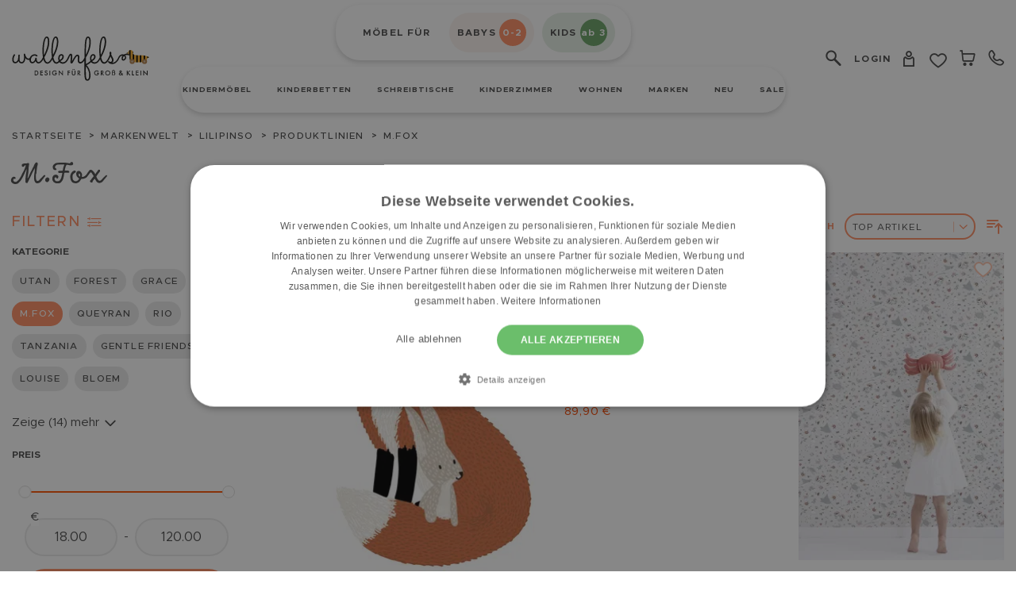

--- FILE ---
content_type: text/html; charset=UTF-8
request_url: https://www.wallenfels.com/markenwelt/lilipinso-dekorationen/productlinien/lilipinso-mfox.html
body_size: 132737
content:
<!doctype html>
<html lang="de">
<head >
    <meta charset="utf-8"/>
<meta name="title" content="Lilipinso M. Fox - Fototapeten, Sticker, Bilder, Teppiche | wallenfels.com"/>
<meta name="description" content="Die Serie M. Fox von Lilipinso - Wunderschöne Tapeten, Teppiche, Poster und Wandsticker"/>
<meta name="keywords" content="Wandsticker, Wanddekoration, Wanddeko, Blätter, Waldmotiv, Wandschmuck, Wandbild, Wandsticker, Sticker, Wallpapers, Nature Kid, Lilipinso, Dschungel, Regenwald, Tropenwald, Urwald, Sticker, Tapete, Fototapete, Wandtapete,
"/>
<meta name="robots" content="INDEX,FOLLOW"/>
<meta name="viewport" content="width=device-width, initial-scale=1"/>
<title>Lilipinso M. Fox - Fototapeten, Sticker, Bilder, Teppiche | wallenfels.com</title>
<link  rel="stylesheet" type="text/css"  media="all" href="https://cdn.wallenfels.com/static/version1768881820/frontend/Paket24/wallenfels/de_DE/Netzkollektiv_EasyCredit/css/easycredit.css" />
<link  rel="stylesheet" type="text/css"  media="all" href="https://cdn.wallenfels.com/static/version1768881820/frontend/Paket24/wallenfels/de_DE/Netzkollektiv_EasyCredit/css/easycredit-marketing.css" />
<link  rel="stylesheet" type="text/css"  media="all" href="https://cdn.wallenfels.com/static/version1768881820/frontend/Paket24/wallenfels/de_DE/css/styles.css" />
<link  rel="stylesheet" type="text/css"  media="all" href="https://cdn.wallenfels.com/static/version1768881820/frontend/Paket24/wallenfels/de_DE/Amasty_MostviewedHyva/css/swiper.min.css" />
<link  rel="stylesheet" type="text/css"  media="all" href="https://cdn.wallenfels.com/static/version1768881820/frontend/Paket24/wallenfels/de_DE/PayU_PaymentGateway/css/payu.css" />


<link rel="preload" as="font" crossorigin="anonymous" href="https://cdn.wallenfels.com/static/version1768881820/frontend/Paket24/wallenfels/de_DE/fonts/metropolis/Metropolis-Regular.woff2" />
<link rel="preload" as="font" crossorigin="anonymous" href="https://cdn.wallenfels.com/static/version1768881820/frontend/Paket24/wallenfels/de_DE/fonts/metropolis/Metropolis-Bold.woff2" />
<link rel="preload" as="font" crossorigin="anonymous" href="https://cdn.wallenfels.com/static/version1768881820/frontend/Paket24/wallenfels/de_DE/fonts/metropolis/Metropolis-SemiBold.woff2" />
<link rel="preload" as="font" crossorigin="anonymous" href="https://cdn.wallenfels.com/static/version1768881820/frontend/Paket24/wallenfels/de_DE/fonts/metropolis/Metropolis-Medium.woff2" />
<link rel="preload" as="font" crossorigin="anonymous" href="https://cdn.wallenfels.com/static/version1768881820/frontend/Paket24/wallenfels/de_DE/fonts/metropolis/Metropolis-Light.woff2" />
<link rel="preload" as="font" crossorigin="anonymous" href="https://cdn.wallenfels.com/static/version1768881820/frontend/Paket24/wallenfels/de_DE/fonts/goodlife/Goodlife-Script-Web.woff2" />
<link  href="https://cdn.wallenfels.com/static/version1768881820/frontend/Paket24/wallenfels/de_DE/fonts/icon/icomoon.woff?kxm5ac" />
<link  rel="canonical" href="https://www.wallenfels.com/markenwelt/lilipinso-dekorationen/productlinien/lilipinso-mfox.html" />
<link  rel="icon" type="image/x-icon" href="https://cdn.wallenfels.com/media/favicon/stores/1/android-icon-48x48.png" />
<link  rel="shortcut icon" type="image/x-icon" href="https://cdn.wallenfels.com/media/favicon/stores/1/android-icon-48x48.png" />
        <!-- Meta Pixel Code -->

<noscript><img height="1" width="1" style="display:none"
src="https://www.facebook.com/tr?id=1213216085406458&ev=PageView&noscript=1"
/></noscript>
<!-- End Meta Pixel Code -->        <script exclude-this-tag="text/x-magento-template">
        window.getWpGA4Cookie = function(name) {
            match = document.cookie.match(new RegExp(name + '=([^;]+)'));
            if (match) return decodeURIComponent(match[1].replace(/\+/g, ' ')) ;
        };

        window.dataLayer = window.dataLayer || [];
                var dl4Objects = [{"pageName":"Lilipinso M. Fox - Fototapeten, Sticker, Bilder, Teppiche | wallenfels.com","pageType":"category","google_tag_params":{"ecomm_pagetype":"category","ecomm_category":"Markenwelt\/Lilipinso\/Produktlinien\/M.Fox"}},{"ecommerce":{"items":[{"item_name":"Wandsticker - Mr Fox & his friend","affiliation":"wallenfels.com - wallenfels.com - wallenfels.com","item_id":"p528569826","price":39.9,"item_brand":"Lilipinso","item_category":"Markenwelt","item_category2":"Lilipinso","item_category3":"Produktlinien","item_category4":"M.Fox","item_list_name":"Markenwelt\/Lilipinso\/Produktlinien\/M.Fox","item_list_id":"1063","index":1},{"item_name":"Wandsticker - Mr Fox and Rabbit on a Branch","affiliation":"wallenfels.com - wallenfels.com - wallenfels.com","item_id":"p528569828","price":89.9,"item_brand":"Lilipinso","item_category":"Markenwelt","item_category2":"Lilipinso","item_category3":"Produktlinien","item_category4":"M.Fox","item_list_name":"Markenwelt\/Lilipinso\/Produktlinien\/M.Fox","item_list_id":"1063","index":2},{"item_name":"Fototapete - Dreamy Sealife","affiliation":"wallenfels.com - wallenfels.com - wallenfels.com","item_id":"p528569845","price":90,"item_brand":"Lilipinso","item_category":"Markenwelt","item_category2":"Lilipinso","item_category3":"Produktlinien","item_category4":"M.Fox","item_list_name":"Markenwelt\/Lilipinso\/Produktlinien\/M.Fox","item_list_id":"1063","index":3},{"item_name":"Fototapete - Nocturna","affiliation":"wallenfels.com - wallenfels.com - wallenfels.com","item_id":"p528569831","price":90,"item_brand":"Lilipinso","item_category":"Markenwelt","item_category2":"Lilipinso","item_category3":"Produktlinien","item_category4":"M.Fox","item_list_name":"Markenwelt\/Lilipinso\/Produktlinien\/M.Fox","item_list_id":"1063","index":4},{"item_name":"Poster - Fuchs & Hase","affiliation":"wallenfels.com - wallenfels.com - wallenfels.com","item_id":"p528569407","price":18.9,"item_brand":"Lilipinso","item_category":"Markenwelt","item_category2":"Lilipinso","item_category3":"Produktlinien","item_category4":"M.Fox","item_list_name":"Markenwelt\/Lilipinso\/Produktlinien\/M.Fox","item_list_id":"1063","index":5},{"item_name":"Wandsticker - Mr Fox Forest Running","affiliation":"wallenfels.com - wallenfels.com - wallenfels.com","item_id":"p528569825","price":119.9,"item_brand":"Lilipinso","item_category":"Markenwelt","item_category2":"Lilipinso","item_category3":"Produktlinien","item_category4":"M.Fox","item_list_name":"Markenwelt\/Lilipinso\/Produktlinien\/M.Fox","item_list_id":"1063","index":6}],"item_list_id":"1063","item_list_name":"Markenwelt\/Lilipinso\/Produktlinien\/M.Fox"},"event":"view_item_list"}];
        for (var i in dl4Objects) {
            window.dataLayer.push({ecommerce: null});
            window.dataLayer.push(dl4Objects[i]);
        }
                var wpGA4Cookies = ['wp_ga4_user_id','wp_ga4_customerGroup'];
        wpGA4Cookies.map(function(cookieName) {
            var cookieValue = window.getWpGA4Cookie(cookieName);
            if (cookieValue) {
                var dl4Object = {};
                dl4Object[cookieName.replace('wp_ga4_', '')] = cookieValue;
                window.dataLayer.push(dl4Object);
            }
        });
    </script>

    <!-- Google Tag Manager -->
<script exclude-this-tag="text/x-magento-template">(function(w,d,s,l,i){w[l]=w[l]||[];w[l].push({'gtm.start':
new Date().getTime(),event:'gtm.js'});var f=d.getElementsByTagName(s)[0],
j=d.createElement(s),dl=l!='dataLayer'?'&l='+l:'';j.async=true;j.src=
'https://www.googletagmanager.com/gtm.js?id='+i+dl;f.parentNode.insertBefore(j,f);
})(window,document,'script','dataLayer','GTM-TRXCW9S');</script>
<!-- End Google Tag Manager --><!-- added by Trusted Shops app: Start -->

<!-- End -->







</head>
<body class="no-child-cat pl-thm-paket24 pl-thm-paket24-wallenfels page-with-filter page-products categorypath-markenwelt-lilipinso-dekorationen-productlinien-lilipinso-mfox category-lilipinso-mfox catalog-category-view page-layout-2columns-left" id="html-body">
<!-- Google Tag Manager (noscript) -->
<noscript><iframe src="https://www.googletagmanager.com/ns.html?id=GTM-TRXCW9S"
height="0" width="0" style="display:none;visibility:hidden"></iframe></noscript>
<!-- End Google Tag Manager (noscript) -->
<div
            class="ambanners ambanner-10"
        data-position="10"
        data-bannerid=""
        data-role="amasty-banner-container"
></div>
<input name="form_key" type="hidden" value="xEkdgAtxZhNLyBop" />
    <noscript>
        <section class="message global noscript border-b-2 border-blue-500 bg-blue-50 shadow-none m-0 px-0 rounded-none font-normal">
            <div class="container text-center">
                <p>
                    <strong>JavaScript scheint in Ihrem Browser deaktiviert zu sein.</strong>
                    <span>
                        Um unsere Website in bester Weise zu erfahren, aktivieren Sie Javascript in Ihrem Browser.                    </span>
                </p>
            </div>
        </section>
    </noscript>



<div class="widget block block-static-block">
    </div>
<div class="widget block block-static-block">
    </div>
<div class="widget block block-static-block">
    </div>



<div class="page-wrapper"><header id="page_header" class="page-header"><a class="action skip sr-only focus:not-sr-only focus:absolute focus:z-40 focus:bg-white
   contentarea"
   href="#contentarea">
    <span>
        Zum Inhalt springen    </span>
</a>

<div id="header"
     class="relative z-30"
     x-data="initHeader()"
     @private-content-loaded.window="getData(event.detail.data)"
>
    <div class="header-main container flex flex-wrap items-center w-full py-3.5 lg:py-1.5 mx-auto max-lg:px-5">
        <!--Logo-->
        <div class="w-[42%] max-lg:max-w-28 lg:w-[17%] pr-5 xl:pr-10">
    <a
        class="flex items-center"
        href="https://www.wallenfels.com/"
        aria-label="Zur&#x20;Startseite&#x20;gehen"
    >
        <img
            src="https://cdn.wallenfels.com/media/logo/websites/1/ws-logo-de.svg"
            alt="wallenfels.com"
            width="200"            height="64"        />
            </a>
</div>

        <!--Main Navigation-->
        <div class="w-[14%] lg:hidden">
                    </div>
        <div class="w-full lg:w-[61%] max-lg:order-4">
            <div class="custom-nav-top">
                <style>.cmsb208-ml-1 {
margin-left: 0.25rem
}
.cmsb208-mr-2 {
margin-right: 0.5rem
}
.cmsb208-mr-2\.5 {
margin-right: 0.625rem
}
.cmsb208-flex {
display: flex
}
.cmsb208-h-6 {
height: 1.5rem
}
.cmsb208-w-6 {
width: 1.5rem
}
.cmsb208-items-center {
align-items: center
}
.cmsb208-justify-center {
justify-content: center
}
.cmsb208-rounded-26 {
border-radius: 26px
}
.cmsb208-rounded-full {
border-radius: 9999px
}
.cmsb208-bg-theme-green {
--tw-bg-opacity: 1;
background-color: rgb(107 163 103 / var(--tw-bg-opacity))
}
.cmsb208-bg-theme-greenlight {
--tw-bg-opacity: 1;
background-color: rgb(230 239 229 / var(--tw-bg-opacity))
}
.cmsb208-bg-theme-orange {
--tw-bg-opacity: 1;
background-color: rgb(255 143 101 / var(--tw-bg-opacity))
}
.cmsb208-bg-theme-orangelight {
--tw-bg-opacity: 1;
background-color: rgb(252 243 239 / var(--tw-bg-opacity))
}
.cmsb208-p-2 {
padding: 0.5rem
}
.cmsb208-p-2\.5 {
padding: 0.625rem
}
.cmsb208-px-2 {
padding-left: 0.5rem;
padding-right: 0.5rem
}
.cmsb208-px-2\.5 {
padding-left: 0.625rem;
padding-right: 0.625rem
}
.cmsb208-px-6 {
padding-left: 1.5rem;
padding-right: 1.5rem
}
.cmsb208-py-2 {
padding-top: 0.5rem;
padding-bottom: 0.5rem
}
.cmsb208-font-bold {
font-family: Metropolis-Bold, sans-serif
}
.cmsb208-text-xs {
font-size: 12px;
line-height: 15px;
letter-spacing: 1.2px
}
.cmsb208-text-xsmall {
font-size: 8px;
line-height: 10px;
letter-spacing: 0.8px
}
.cmsb208-font-bold {
font-weight: normal
}
.cmsb208-text-white {
--tw-text-opacity: 1;
color: rgb(255 255 255 / var(--tw-text-opacity))
}
@media (min-width: 1024px) {
.cmsb208-lg\:h-\[34px\] {
height: 34px
}
.cmsb208-lg\:w-\[34px\] {
width: 34px
}
.cmsb208-lg\:text-xs {
font-size: 12px;
line-height: 15px;
letter-spacing: 1.2px
}
}
@media (min-width: 1536px) {
.cmsb208-\32xl\:text-custom-xs {
font-size: 15px;
line-height: 18px;
letter-spacing: 1.5px
}
}
@media (max-width: 767px) {
.cmsb208-max-md\:mb-3 {
margin-bottom: 0.75rem
}
.cmsb208-max-md\:mb-3\.5 {
margin-bottom: 0.875rem
}
.cmsb208-max-md\:w-full {
width: 100%
}
.cmsb208-max-md\:flex-wrap {
flex-wrap: wrap
}
.cmsb208-max-md\:text-center {
text-align: center
}
.cmsb208-max-md\:text-small {
font-size: 11px;
line-height: 13px;
letter-spacing: 1.1px
}
}</style>
<div data-content-type="html" data-appearance="default" data-element="main" data-decoded="true"><div x-data="{ activeTab: '' }" class="cmsb208-text-xs cmsb208-2xl:text-custom-xs cmsb208-font-bold cmsb208-p-2.5">
    <ul class="cmsb208-flex cmsb208-items-center cmsb208-justify-center cmsb208-max-md:flex-wrap">
        <li class="cmsb208-px-6 cmsb208-max-md:text-small cmsb208-max-md:w-full cmsb208-max-md:text-center cmsb208-max-md:mb-3.5">MÖBEL FÜR</li>
        <li
            x-bind:class="{ 'active': activeTab === 'babys' }"
            class="top-parent-menu cmsb208-rounded-26 cmsb208-py-2 cmsb208-px-2.5 cmsb208-mr-2.5 cmsb208-bg-theme-orangelight"
        >
            <a  class="cmsb208-flex cmsb208-items-center"
                x-on:click="activeTab = 'babys';menuTabClick($event,'babys')"
                href="https://www.wallenfels.com/babys" aria-label="babys"
            >
                BABYS
                <span
                    class="cmsb208-flex cmsb208-items-center cmsb208-justify-center cmsb208-bg-theme-orange cmsb208-rounded-full cmsb208-text-xsmall cmsb208-lg:text-xs cmsb208-text-white cmsb208-h-6 cmsb208-w-6 cmsb208-lg:h-[34px] cmsb208-lg:w-[34px] cmsb208-ml-1"
                >
                    0-2
                </span>
            </a>
        </li>
        <li
            x-bind:class="{ 'active': activeTab === 'kids' }"
            class="top-parent-menu2 cmsb208-rounded-26 cmsb208-py-2 cmsb208-px-2.5 cmsb208-mr-2.5 cmsb208-bg-theme-greenlight"
        >
            <a  class="cmsb208-flex cmsb208-items-center"
                x-on:click="activeTab = 'kids';menuTabClick($event,'kids')"
                href="https://www.wallenfels.com/kids" aria-label="kids"
            >
                KIDS
                <span
                    class="cmsb208-flex cmsb208-items-center cmsb208-justify-center cmsb208-bg-theme-green cmsb208-rounded-full cmsb208-text-xsmall cmsb208-lg:text-xs cmsb208-text-white cmsb208-h-6 cmsb208-w-6 cmsb208-lg:h-[34px] cmsb208-lg:w-[34px] cmsb208-ml-1"
                >
                    ab 3
                </span>
            </a>
        </li>
    </ul>
</div>
</div>            </div>
            
    <div x-data="initTopmenuDesktopFactory()"  @mouseleave="onMouseLeave"
         class="
            hyva-topmenu-desktop            navigation order-last hidden w-full mt-2 lg:block
        "
    >
        <nav
            class="snowdog-topmenu-desktop text-[10px] tracking-[1px] 2xl:text-xs uppercase"
            aria-label="Hauptmen&#xFC;"
        >
            <ul class="topmenu-inner flex justify-center custom-box-shadow bg-white rounded-[59px] px-3.5 2xl:px-16">
                                                        <li class="inline-block px-1.5 xl:px-4 first-of-type:pl-0 last-of-type:pr-0
                                                    "
                        @mouseenter="openSubmenuId = '5824';handleMouseEnter('5824')"
                        @keydown.escape="onSubmenuEscape"
                    >
                        <div class="group menu-parent font-bold leading-[58px] "
                             :class="{
                                'snowdog-menu-text-hover' : openSubmenuId === '5824'
                            }"
                        >
                            <a href="https://www.wallenfels.com/kinder.html"
    class="snowdog-menu-link "
            data-menu="menu-5824"
    >
    Kindermöbel</a>
                        </div>
                                                    <div class="relative">
                                <button
                                    type="button"
                                    class="sr-only absolute -translate-y-1/2 h-5 w-5 focus:not-sr-only focus:absolute"
                                    x-ref="sr-button-5824"
                                    :aria-expanded="openSubmenuId === '5824' ? 'true' : 'false'"
                                    @click="toggleSubmenu('5824')"
                                >
                                    <svg xmlns="http://www.w3.org/2000/svg" viewBox="0 0 20 20" fill="currentColor" class="h-5 w-5" width="25" height="25" aria-hidden="true">
  <path fill-rule="evenodd" d="M5.293 7.293a1 1 0 011.414 0L10 10.586l3.293-3.293a1 1 0 111.414 1.414l-4 4a1 1 0 01-1.414 0l-4-4a1 1 0 010-1.414z" clip-rule="evenodd"/>
</svg>
                                    <span class="sr-only">
                                        Toggle submenu for Kindermöbel                                    </span>
                                </button>
                            </div>
                                                                <div
            x-ref="submenu-5824"
            class="sub-menu text-black absolute left-0 w-full md:z-[-1] md:mt-[-29px] "
            :class="{
                'hidden' : openSubmenuId !== '5824'
            }"
            x-cloak
        >
            <div
                :class="{
                'flex' : openSubmenuId === '5824'
            }" class="h-[500px] overflow-y-auto custom-scrollbar"
            >
                <div class="menu-inner flex w-full font-semibold py-14 pl-5 2xl:pl-10 tracking-[1.8px]">
                    <div class="menu-parent-title text-custom4 font-custom text-theme-purple capitalize hidden w-1/2 pr-4 break-words lg:block xl:text-custom5 2xl:text-custom3">Kindermöbel</div>
                    <ul class="w-1/2" title="Submenu for Kinderm&#xF6;bel"
                        x-ref="submenu-ul-5824">
                                                                                <li data-image-url="https://cdn.wallenfels.com/media/snowdog/menu/node/m/y/my_house_kinderzimmer_hausbett_2_tuerer_ambiente_02_2.jpg"
                                @mouseenter="updateImageUrl(event)"
                                class=""
                            >
                                <div
                                    class="group font-semibold py-0.5 "
                                    :class="{ 'active': activeInnerSubMenu === '5825' }"
                                    @mouseenter="showInnerSubMenu('5825')"
                                    @click="showInnerSubMenu('5825')"
                                >
                                    <a href="https://www.wallenfels.com/kinder/schlafen.html"
    class="snowdog-menu-link "
            data-menu="menu-5825"
    >
    Kinderbetten</a>
                                </div>
                            </li>
                                                                                <li data-image-url="https://cdn.wallenfels.com/media/snowdog/menu/node/s/e/set_luna_pluto_weiss_pink_1.jpg"
                                @mouseenter="updateImageUrl(event)"
                                class=""
                            >
                                <div
                                    class="group font-semibold py-0.5 "
                                    :class="{ 'active': activeInnerSubMenu === '5840' }"
                                    @mouseenter="showInnerSubMenu('5840')"
                                    @click="showInnerSubMenu('5840')"
                                >
                                    <a href="https://www.wallenfels.com/kinder/lernen.html"
    class="snowdog-menu-link "
            data-menu="menu-5840"
    >
    Schreibtisch &amp; Schule</a>
                                </div>
                            </li>
                                                                                <li data-image-url="https://cdn.wallenfels.com/media/snowdog/menu/node/s/i/sitzgruppen_1.jpg"
                                @mouseenter="updateImageUrl(event)"
                                class=""
                            >
                                <div
                                    class="group font-semibold py-0.5 "
                                    :class="{ 'active': activeInnerSubMenu === '5847' }"
                                    @mouseenter="showInnerSubMenu('5847')"
                                    @click="showInnerSubMenu('5847')"
                                >
                                    <a href="https://www.wallenfels.com/kinder/sitzen.html"
    class="snowdog-menu-link "
            data-menu="menu-5847"
    >
    Kindersofas &amp; Sitzmöbel</a>
                                </div>
                            </li>
                                                                                <li data-image-url="https://cdn.wallenfels.com/media/snowdog/menu/node/s/c/schrank_1.jpg"
                                @mouseenter="updateImageUrl(event)"
                                class=""
                            >
                                <div
                                    class="group font-semibold py-0.5 "
                                    :class="{ 'active': activeInnerSubMenu === '5853' }"
                                    @mouseenter="showInnerSubMenu('5853')"
                                    @click="showInnerSubMenu('5853')"
                                >
                                    <a href="https://www.wallenfels.com/kinder/wohnen-aufbewahren.html"
    class="snowdog-menu-link "
            data-menu="menu-5853"
    >
    Schränke &amp; Regale</a>
                                </div>
                            </li>
                                                                                <li data-image-url=""
                                @mouseenter="updateImageUrl(event)"
                                class=""
                            >
                                <div
                                    class="group font-semibold py-0.5 "
                                    :class="{ 'active': activeInnerSubMenu === '5859' }"
                                    @mouseenter="showInnerSubMenu('5859')"
                                    @click="showInnerSubMenu('5859')"
                                >
                                    
    <a href="#"
        class="snowdog-menu-link "
                    data-menu="menu-5859"
                        data-menu="menu-5859"    >
        Wohnen &amp; Dekoration    </a>
                                </div>
                            </li>
                                                                                <li data-image-url="https://cdn.wallenfels.com/media/snowdog/menu/node/k/i/kinderzimmer-sets_1.jpg"
                                @mouseenter="updateImageUrl(event)"
                                class=""
                            >
                                <div
                                    class="group font-semibold py-0.5 "
                                    :class="{ 'active': activeInnerSubMenu === '5904' }"
                                    @mouseenter="showInnerSubMenu('5904')"
                                    @click="showInnerSubMenu('5904')"
                                >
                                    <a href="https://www.wallenfels.com/kinder/kinderzimmer-sets.html"
    class="snowdog-menu-link "
            data-menu="menu-5904"
    >
    Kinderzimmer Sets</a>
                                </div>
                            </li>
                                                                                <li data-image-url="https://cdn.wallenfels.com/media/snowdog/menu/node/b/a/babybett_1.jpg"
                                @mouseenter="updateImageUrl(event)"
                                class=""
                            >
                                <div
                                    class="group font-semibold py-0.5 "
                                    :class="{ 'active': activeInnerSubMenu === '5908' }"
                                    @mouseenter="showInnerSubMenu('5908')"
                                    @click="showInnerSubMenu('5908')"
                                >
                                    <a href="https://www.wallenfels.com/babymoebel.html"
    class="snowdog-menu-link "
            data-menu="menu-5908"
    >
    Babymöbel</a>
                                </div>
                            </li>
                                            </ul>
                </div>
                <div class="inner-sub-menu bg-theme-yellowdark w-full font-medium">
                                                                    <div
                            x-ref="inner-sub-5825"
                            :class="{ 'hidden': activeInnerSubMenu !== '5825' }" class="inner-sub-menu bg-theme-yellowdark py-14 pr-10"
                        >
                                                <ul class="">
                                            <li class="py-0.5" data-image-url="https://cdn.wallenfels.com/media/snowdog/menu/node/2/0/200629-milo-natur-bodenh_he-ambiente_2k_1.jpg" @mouseenter="updateImageUrl(event)">
                    <a href="https://www.wallenfels.com/kinder/schlafen/hausbetten.html"
    class="snowdog-menu-link "
            data-menu="menu-5826"
    >
    Hausbetten</a>
                </li>
                                            <li class="py-0.5" data-image-url="https://cdn.wallenfels.com/media/snowdog/menu/node/l/i/lifetime_hochbett_schreibtischplatte_1.jpg" @mouseenter="updateImageUrl(event)">
                    <a href="https://www.wallenfels.com/kinder/schlafen/hochbetten.html"
    class="snowdog-menu-link "
            data-menu="menu-5827"
    >
    Hochbetten</a>
                </li>
                                            <li class="py-0.5" data-image-url="https://cdn.wallenfels.com/media/snowdog/menu/node/4/6/466034_my_house_etagenbett_ambiente_01_1_1_2k_1.jpg" @mouseenter="updateImageUrl(event)">
                    <a href="https://www.wallenfels.com/kinder/schlafen/etagenbetten.html"
    class="snowdog-menu-link "
            data-menu="menu-5828"
    >
    Etagenbetten</a>
                </li>
                                            <li class="py-0.5" data-image-url="https://cdn.wallenfels.com/media/snowdog/menu/node/w/a/wallenfels_finn_kojenbett_weiss_natur_neu_a_2_1.jpg" @mouseenter="updateImageUrl(event)">
                    <a href="https://www.wallenfels.com/kinder/schlafen/kojenbetten.html"
    class="snowdog-menu-link "
            data-menu="menu-5829"
    >
    Kojenbetten</a>
                </li>
                                            <li class="py-0.5" data-image-url="https://cdn.wallenfels.com/media/snowdog/menu/node/n/a/naturekid_basisbett_lilly_wei__ambientebild_1500x844_1.jpg" @mouseenter="updateImageUrl(event)">
                    <a href="https://www.wallenfels.com/kinder/schlafen/betten-mit-bodennaehe.html"
    class="snowdog-menu-link "
            data-menu="menu-5830"
    >
    Bodenbetten</a>
                </li>
                                            <li class="py-0.5" data-image-url="https://cdn.wallenfels.com/media/snowdog/menu/node/1/0/100257-100258-einzelbett-lisa-ambiente-1x1_3.jpg" @mouseenter="updateImageUrl(event)">
                    <a href="https://www.wallenfels.com/kinder/schlafen/sets.html"
    class="snowdog-menu-link "
            data-menu="menu-5831"
    >
    Klassische Betten</a>
                </li>
                                            <li class="py-0.5" data-image-url="https://cdn.wallenfels.com/media/snowdog/menu/node/t/r/tr_umeland-jugendmatratze-waldduft_3.jpg" @mouseenter="updateImageUrl(event)">
                    <a href="https://www.wallenfels.com/kinder/matratzen-zubehoer.html"
    class="snowdog-menu-link "
            data-menu="menu-5832"
    >
    Betten Zubehör</a>
                </li>
                    </ul>
                            </div>
                                                                    <div
                            x-ref="inner-sub-5840"
                            :class="{ 'hidden': activeInnerSubMenu !== '5840' }" class="inner-sub-menu bg-theme-yellowdark py-14 pr-10"
                        >
                                                <ul class="">
                                            <li class="py-0.5" data-image-url="https://cdn.wallenfels.com/media/snowdog/menu/node/n/a/naturekid_luna_schreibtisch_1_2.jpg" @mouseenter="updateImageUrl(event)">
                    <a href="https://www.wallenfels.com/kinder/lernen/schreibtische.html"
    class="snowdog-menu-link "
            data-menu="menu-5841"
    >
    Kinderschreibtische</a>
                </li>
                                            <li class="py-0.5" data-image-url="https://cdn.wallenfels.com/media/snowdog/menu/node/3/3/330015_330016_nova_ambiente_1_1_01_2k_1.jpg" @mouseenter="updateImageUrl(event)">
                    <a href="https://www.wallenfels.com/kinder/lernen/schreibtischstuehle.html"
    class="snowdog-menu-link "
            data-menu="menu-5842"
    >
    Schreibtischstühle &amp; Hocker</a>
                </li>
                                            <li class="py-0.5" data-image-url="https://cdn.wallenfels.com/media/snowdog/menu/node/3/3/330011_set_luna_pluto_weiss_pink_ambiente_2_1_1_2k_1.jpg" @mouseenter="updateImageUrl(event)">
                    <a href="https://www.wallenfels.com/kinder/lernen/sets.html"
    class="snowdog-menu-link "
            data-menu="menu-5843"
    >
    Schreibtisch Sets</a>
                </li>
                                            <li class="py-0.5" data-image-url="https://cdn.wallenfels.com/media/snowdog/menu/node/p/a/paidi_jaro_container_kreideweiss_kissen_brombeer2_1.jpg" @mouseenter="updateImageUrl(event)">
                    <a href="https://www.wallenfels.com/kinder/lernen/schreibtisch-container.html"
    class="snowdog-menu-link "
            data-menu="menu-5844"
    >
    Rollcontainer &amp; Aufbewahrung</a>
                </li>
                                            <li class="py-0.5" data-image-url="https://cdn.wallenfels.com/media/snowdog/menu/node/l/i/lifetime_schreibtischlampe_retrolampe_8154_1.jpg" @mouseenter="updateImageUrl(event)">
                    <a href="https://www.wallenfels.com/kinder/lernen/schreibtischlampen.html"
    class="snowdog-menu-link "
            data-menu="menu-5845"
    >
    Schreibtischlampen</a>
                </li>
                                            <li class="py-0.5" data-image-url="https://cdn.wallenfels.com/media/snowdog/menu/node/p/a/paidi_marco_tablo_funktionsboard_dunkel_2_1.jpg" @mouseenter="updateImageUrl(event)">
                    <a href="https://www.wallenfels.com/kinder/lernen/schreibtischzubehor.html"
    class="snowdog-menu-link "
            data-menu="menu-5846"
    >
    Schreibtischzubehör</a>
                </li>
                    </ul>
                            </div>
                                                                    <div
                            x-ref="inner-sub-5847"
                            :class="{ 'hidden': activeInnerSubMenu !== '5847' }" class="inner-sub-menu bg-theme-yellowdark py-14 pr-10"
                        >
                                                <ul class="">
                                            <li class="py-0.5" data-image-url="https://cdn.wallenfels.com/media/snowdog/menu/node/p/a/palettenmodul_ambientebild_bunt_16zu9_1.jpg" @mouseenter="updateImageUrl(event)">
                    <a href="https://www.wallenfels.com/kinder/sitzen/sessel.html"
    class="snowdog-menu-link "
            data-menu="menu-5848"
    >
    Sessel &amp; Sofas</a>
                </li>
                                            <li class="py-0.5" data-image-url="https://cdn.wallenfels.com/media/snowdog/menu/node/n/a/naturekid_sitzmodul_sofakombination_c_blau_4_teilig_1.jpg" @mouseenter="updateImageUrl(event)">
                    <a href="https://www.wallenfels.com/kinder/sitzen/kindersitzgruppen.html"
    class="snowdog-menu-link "
            data-menu="menu-5849"
    >
    Kindersitzgruppen</a>
                </li>
                                            <li class="py-0.5" data-image-url="https://cdn.wallenfels.com/media/snowdog/menu/node/2/0/200715-fino-sessel-wei_-ambiente_2k_1_1.jpg" @mouseenter="updateImageUrl(event)">
                    <a href="https://www.wallenfels.com/kinder/sitzen/kinderstuehle-hocker-pendelhocker.html"
    class="snowdog-menu-link "
            data-menu="menu-5850"
    >
    Kinderstühle &amp; -hocker</a>
                </li>
                                            <li class="py-0.5" data-image-url="https://cdn.wallenfels.com/media/snowdog/menu/node/b/9/b9bb56a9-0160-4fef-af90-9ae5d7b69ef4_1500x1500_1.jpg" @mouseenter="updateImageUrl(event)">
                    <a href="https://www.wallenfels.com/kinder/sitzen/sitzkissen-polster.html"
    class="snowdog-menu-link "
            data-menu="menu-5851"
    >
    Sitzkissen</a>
                </li>
                                            <li class="py-0.5" data-image-url="https://cdn.wallenfels.com/media/snowdog/menu/node/1/0/100226_sitzbank_bahia_ambi1_1_01_2k_1.jpg" @mouseenter="updateImageUrl(event)">
                    <a href="#"
    class="snowdog-menu-link "
            data-menu="menu-5852"
    >
    Sitzbänke &amp; Truhen</a>
                </li>
                    </ul>
                            </div>
                                                                    <div
                            x-ref="inner-sub-5853"
                            :class="{ 'hidden': activeInnerSubMenu !== '5853' }" class="inner-sub-menu bg-theme-yellowdark py-14 pr-10"
                        >
                                                <ul class="">
                                            <li class="py-0.5" data-image-url="https://cdn.wallenfels.com/media/snowdog/menu/node/b/v/bv9098dr3wh_mo_kleiderschrank_lina_3_t_rer_ambi01_1_1_2k_1.jpg" @mouseenter="updateImageUrl(event)">
                    <a href="https://www.wallenfels.com/kinder/wohnen-aufbewahren/schraenke.html"
    class="snowdog-menu-link "
            data-menu="menu-5854"
    >
    Kleiderschränke</a>
                </li>
                                            <li class="py-0.5" data-image-url="https://cdn.wallenfels.com/media/snowdog/menu/node/n/a/naturekid_cory_regal_freistehend_q_1.jpg" @mouseenter="updateImageUrl(event)">
                    <a href="https://www.wallenfels.com/kinder/wohnen-aufbewahren/anbauwaende-module.html"
    class="snowdog-menu-link "
            data-menu="menu-5855"
    >
    Standregale</a>
                </li>
                                            <li class="py-0.5" data-image-url="https://cdn.wallenfels.com/media/snowdog/menu/node/o/m/omar03whbb-mo_nuri_buecherregal_ambiente_1x1_1.jpg" @mouseenter="updateImageUrl(event)">
                    <a href="https://www.wallenfels.com/kinder/wohnen-aufbewahren/regale.html"
    class="snowdog-menu-link "
            data-menu="menu-5856"
    >
    Wandregale</a>
                </li>
                                            <li class="py-0.5" data-image-url="https://cdn.wallenfels.com/media/snowdog/menu/node/p/a/paidi_ylvie_anbauwand_weiss_birke_jugendzimmer_2_1.jpg" @mouseenter="updateImageUrl(event)">
                    <a href="https://www.wallenfels.com/kinder/wohnen-aufbewahren/tv-elemente.html"
    class="snowdog-menu-link "
            data-menu="menu-5857"
    >
    Boards</a>
                </li>
                                            <li class="py-0.5" data-image-url="https://cdn.wallenfels.com/media/snowdog/menu/node/1/0/100297_cory_kommode_gro__ambiente_1_1_2k_1.jpg" @mouseenter="updateImageUrl(event)">
                    <a href="https://www.wallenfels.com/kinder/wohnen-aufbewahren/kommoden.html"
    class="snowdog-menu-link "
            data-menu="menu-5858"
    >
    Kommoden</a>
                </li>
                    </ul>
                            </div>
                                                                    <div
                            x-ref="inner-sub-5859"
                            :class="{ 'hidden': activeInnerSubMenu !== '5859' }" class="inner-sub-menu bg-theme-yellowdark py-14 pr-10"
                        >
                                                <ul class="">
                                            <li class="py-0.5" data-image-url="https://cdn.wallenfels.com/media/snowdog/menu/node/s/c/schrank_1.jpg" @mouseenter="updateImageUrl(event)">
                    <a href="https://www.wallenfels.com/kinder/wohnen-aufbewahren.html"
    class="snowdog-menu-link "
            data-menu="menu-5860"
    >
    Regale, Kommoden &amp; Boards</a>
                </li>
                                            <li class="py-0.5" data-image-url="https://cdn.wallenfels.com/media/snowdog/menu/node/s/i/sitzgruppen_1.jpg" @mouseenter="updateImageUrl(event)">
                    <a href="https://www.wallenfels.com/kinder/sitzen.html"
    class="snowdog-menu-link "
            data-menu="menu-5869"
    >
    Kindersofas &amp; Sitzmöbel</a>
                </li>
                                            <li class="py-0.5" data-image-url="https://cdn.wallenfels.com/media/snowdog/menu/node/t/e/teppiche-kids.jpg" @mouseenter="updateImageUrl(event)">
                    <a href="https://www.wallenfels.com/kinder/textilien.html"
    class="snowdog-menu-link "
            data-menu="menu-5875"
    >
    Teppiche &amp; Textilien</a>
                </li>
                                            <li class="py-0.5" data-image-url="https://cdn.wallenfels.com/media/snowdog/menu/node/l/i/licht-deko-kids.jpg" @mouseenter="updateImageUrl(event)">
                    <a href="https://www.wallenfels.com/kinder/accessoires.html"
    class="snowdog-menu-link "
            data-menu="menu-5883"
    >
    Deko &amp; Aufbewahrung</a>
                </li>
                                            <li class="py-0.5" data-image-url="https://cdn.wallenfels.com/media/snowdog/menu/node/t/a/tapeten_1.jpg" @mouseenter="updateImageUrl(event)">
                    <a href="https://www.wallenfels.com/kinder/fototapeten-und-bilder.html"
    class="snowdog-menu-link "
            data-menu="menu-5887"
    >
    Wanddekoration</a>
                </li>
                                            <li class="py-0.5" data-image-url="https://cdn.wallenfels.com/media/snowdog/menu/node/s/p/spiel_1.jpg" @mouseenter="updateImageUrl(event)">
                    <a href="https://www.wallenfels.com/kinder/spiel-sport.html"
    class="snowdog-menu-link "
            data-menu="menu-5891"
    >
    Spiel &amp; Sport</a>
                </li>
                    </ul>
                            </div>
                                                                    <div
                            x-ref="inner-sub-5904"
                            :class="{ 'hidden': activeInnerSubMenu !== '5904' }" class="inner-sub-menu bg-theme-yellowdark py-14 pr-10"
                        >
                                                <ul class="">
                                            <li class="py-0.5" data-image-url="https://cdn.wallenfels.com/media/snowdog/menu/node/k/i/kinderzimmer_myhouse_hausbett_ambiente_1_1_2k_3_1.jpg" @mouseenter="updateImageUrl(event)">
                    <a href="https://www.wallenfels.com/kinder/kinderzimmer-sets/spar-sets-mit-hausbett.html"
    class="snowdog-menu-link "
            data-menu="menu-5905"
    >
    Kinderzimmer Sets Hausbett</a>
                </li>
                                            <li class="py-0.5" data-image-url="https://cdn.wallenfels.com/media/snowdog/menu/node/k/i/kinderzimmer_myhouse_etagenbett_ambiente_1_1_2k_1_1.jpg" @mouseenter="updateImageUrl(event)">
                    <a href="https://www.wallenfels.com/kinder/kinderzimmer-sets/spar-sets-mit-kojenbett-hochbett-etagenbett.html"
    class="snowdog-menu-link "
            data-menu="menu-5906"
    >
    Kinderzimmer Sets Etagenbett &amp; Hochbett </a>
                </li>
                                            <li class="py-0.5" data-image-url="https://cdn.wallenfels.com/media/snowdog/menu/node/b/a/babyzimmer_1.jpg" @mouseenter="updateImageUrl(event)">
                    <a href="https://www.wallenfels.com/babymoebel/sets.html"
    class="snowdog-menu-link "
            data-menu="menu-5907"
    >
    Babymöbel Sets</a>
                </li>
                    </ul>
                            </div>
                                                                    <div
                            x-ref="inner-sub-5908"
                            :class="{ 'hidden': activeInnerSubMenu !== '5908' }" class="inner-sub-menu bg-theme-yellowdark py-14 pr-10"
                        >
                                                <ul class="">
                                            <li class="py-0.5" data-image-url="https://cdn.wallenfels.com/media/snowdog/menu/node/1/0/100256_babybett_acryl_lisa_ambi01_1_1.jpg" @mouseenter="updateImageUrl(event)">
                    <a href="https://www.wallenfels.com/babymoebel/schlafen.html"
    class="snowdog-menu-link "
            data-menu="menu-5909"
    >
    Babybetten</a>
                </li>
                                            <li class="py-0.5" data-image-url="https://cdn.wallenfels.com/media/snowdog/menu/node/p/a/paidi_sten_babybett_als_juniorbett_70x140cm_grau_eiche_2_2.jpg" @mouseenter="updateImageUrl(event)">
                    <a href="https://www.wallenfels.com/babymoebel/babymatratzen-zubehoer/matratzen-fuer-babys.html"
    class="snowdog-menu-link "
            data-menu="menu-5917"
    >
    Babymatratzen</a>
                </li>
                                            <li class="py-0.5" data-image-url="https://cdn.wallenfels.com/media/snowdog/menu/node/b/a/babyzimmer_1.jpg" @mouseenter="updateImageUrl(event)">
                    <a href="https://www.wallenfels.com/babymoebel/sets.html"
    class="snowdog-menu-link "
            data-menu="menu-5918"
    >
    Babymöbel Sets</a>
                </li>
                                            <li class="py-0.5" data-image-url="https://cdn.wallenfels.com/media/snowdog/menu/node/1/0/100210_wickelaufsatz_laslo_ambiente_1_1_2k_2_1.jpg" @mouseenter="updateImageUrl(event)">
                    <a href="https://www.wallenfels.com/babymoebel/wickeln-aufbewahren/wickelkommoden.html"
    class="snowdog-menu-link "
            data-menu="menu-5919"
    >
    Wickelkommoden</a>
                </li>
                                            <li class="py-0.5" data-image-url="https://cdn.wallenfels.com/media/snowdog/menu/node/b/b/bbg-bamb_11_1500x1500.jpg" @mouseenter="updateImageUrl(event)">
                    <a href="https://www.wallenfels.com/babymoebel/spielen-lernen.html"
    class="snowdog-menu-link "
            data-menu="menu-5920"
    >
    Spielen, Lernen &amp; Krabbeln</a>
                </li>
                                            <li class="py-0.5" data-image-url="https://cdn.wallenfels.com/media/snowdog/menu/node/1/0/100210_wickelaufsatz_laslo_ambiente_1_1_2k_2.jpg" @mouseenter="updateImageUrl(event)">
                    <a href="https://www.wallenfels.com/babymoebel/wickeln-aufbewahren.html"
    class="snowdog-menu-link "
            data-menu="menu-5926"
    >
    Wickeln &amp; Aufbewahren</a>
                </li>
                    </ul>
                            </div>
                                    </div>
                <div class="highlight-image w-full overflow-hidden">
                    <img class="block hover-menu-img h-full w-full object-cover" x-ref="menu-img"  src="" alt="Kinderm&#xF6;bel"/>
                </div>
            </div>
            <div class="nav-contact-info bg-theme-skylight2">
                <style>.cmsb207-mb-6 {
margin-bottom: 1.5rem
}
.cmsb207-mt-4 {
margin-top: 1rem
}
.cmsb207-flex {
display: flex
}
.cmsb207-w-80 {
width: 20rem
}
.cmsb207-cursor-pointer {
cursor: pointer
}
.cmsb207-bg-theme-skylight2 {
--tw-bg-opacity: 1;
background-color: rgb(230 236 244 / var(--tw-bg-opacity))
}
.cmsb207-px-6 {
padding-left: 1.5rem;
padding-right: 1.5rem
}
.cmsb207-py-6 {
padding-top: 1.5rem;
padding-bottom: 1.5rem
}
.cmsb207-pl-3 {
padding-left: 0.75rem
}
.cmsb207-pl-3\.5 {
padding-left: 0.875rem
}
.cmsb207-font-bold {
font-family: Metropolis-Bold, sans-serif
}
.cmsb207-font-custom {
font-family: Goodlife Script, sans-serif
}
.cmsb207-font-medium {
font-family: Metropolis-Medium, sans-serif
}
.cmsb207-text-\[20px\] {
font-size: 20px
}
.cmsb207-text-\[23px\] {
font-size: 23px
}
.cmsb207-text-custom {
font-size: 15px;
line-height: 22px;
letter-spacing: 0.75px
}
.cmsb207-text-custom3 {
font-size: 30px;
line-height: 40px
}
.cmsb207-font-bold {
font-weight: normal
}
.cmsb207-font-medium {
font-weight: 500
}
.cmsb207-leading-\[20px\] {
line-height: 20px
}
.cmsb207-text-theme-blue {
--tw-text-opacity: 1;
color: rgb(55 78 108 / var(--tw-text-opacity))
}
.cmsb207-text-theme-skydark {
--tw-text-opacity: 1;
color: rgb(121 189 219 / var(--tw-text-opacity))
}
@media (min-width: 640px) {
.cmsb207-sm\:w-\[390px\] {
width: 390px
}
}
@media (min-width: 1024px) {
.cmsb207-lg\:mb-9 {
margin-bottom: 2.25rem
}
.cmsb207-lg\:mt-5 {
margin-top: 1.25rem
}
.cmsb207-lg\:px-10 {
padding-left: 2.5rem;
padding-right: 2.5rem
}
}</style>
<div data-content-type="html" data-appearance="default" data-element="main" data-decoded="true"><div class="contact-info cmsb207-bg-theme-skylight2 cmsb207-text-custom cmsb207-leading-[20px] cmsb207-font-medium cmsb207-px-6 cmsb207-lg:px-10 cmsb207-py-6 cmsb207-w-80 cmsb207-sm:w-[390px]">
    <p class="cmsb207-text-theme-blue cmsb207-font-custom cmsb207-text-custom3">Hast du noch Fragen?</p>
    <div class="cmsb207-flex cmsb207-mt-4 cmsb207-lg:mt-5 cmsb207-mb-6 cmsb207-lg:mb-9 contact-inner">
        <span class="icon-phone cmsb207-text-theme-skydark cmsb207-text-[20px]"></span>
        <div class="cmsb207-pl-3.5">
            <a class="cmsb207-font-bold cmsb207-cursor-pointer" href="tel:+49 30 16 63 71 42" aria-label="Telefon">+49 30 16 63 71 42</a>
            <p>Wir sind immer gerne behilflich</p>
        </div>
    </div>
    <div class="cmsb207-flex contact-inner">
        <span class="icon-mail cmsb207-text-theme-skydark cmsb207-text-[23px]"></span>
        <div class="cmsb207-pl-3.5">
            <a class="cmsb207-font-bold cmsb207-cursor-pointer" href="mailto:mail@wallenfels.com" aria-label="mail@wallenfels.com">mail@wallenfels.com</a>
            <p>Der beste Weg zu einer <br>schnelleren Antwort</p>
        </div>
    </div>
</div></div>            </div>
        </div>
                            </li>
                                                        <li class="inline-block px-1.5 xl:px-4 first-of-type:pl-0 last-of-type:pr-0
                                                    "
                        @mouseenter="openSubmenuId = '5939';handleMouseEnter('5939')"
                        @keydown.escape="onSubmenuEscape"
                    >
                        <div class="group menu-parent font-bold leading-[58px] "
                             :class="{
                                'snowdog-menu-text-hover' : openSubmenuId === '5939'
                            }"
                        >
                            <a href="https://www.wallenfels.com/kinder/schlafen.html"
    class="snowdog-menu-link "
            data-menu="menu-5939"
    >
    Kinderbetten</a>
                        </div>
                                                    <div class="relative">
                                <button
                                    type="button"
                                    class="sr-only absolute -translate-y-1/2 h-5 w-5 focus:not-sr-only focus:absolute"
                                    x-ref="sr-button-5939"
                                    :aria-expanded="openSubmenuId === '5939' ? 'true' : 'false'"
                                    @click="toggleSubmenu('5939')"
                                >
                                    <svg xmlns="http://www.w3.org/2000/svg" viewBox="0 0 20 20" fill="currentColor" class="h-5 w-5" width="25" height="25" aria-hidden="true">
  <path fill-rule="evenodd" d="M5.293 7.293a1 1 0 011.414 0L10 10.586l3.293-3.293a1 1 0 111.414 1.414l-4 4a1 1 0 01-1.414 0l-4-4a1 1 0 010-1.414z" clip-rule="evenodd"/>
</svg>
                                    <span class="sr-only">
                                        Toggle submenu for Kinderbetten                                    </span>
                                </button>
                            </div>
                                                                <div
            x-ref="submenu-5939"
            class="sub-menu text-black absolute left-0 w-full md:z-[-1] md:mt-[-29px] "
            :class="{
                'hidden' : openSubmenuId !== '5939'
            }"
            x-cloak
        >
            <div
                :class="{
                'flex' : openSubmenuId === '5939'
            }" class="h-[500px] overflow-y-auto custom-scrollbar"
            >
                <div class="menu-inner flex w-full font-semibold py-14 pl-5 2xl:pl-10 tracking-[1.8px]">
                    <div class="menu-parent-title text-custom4 font-custom text-theme-purple capitalize hidden w-1/2 pr-4 break-words lg:block xl:text-custom5 2xl:text-custom3">Kinderbetten</div>
                    <ul class="w-1/2" title="Submenu for Kinderbetten"
                        x-ref="submenu-ul-5939">
                                                                                <li data-image-url="https://cdn.wallenfels.com/media/snowdog/menu/node/2/0/200629-milo-natur-bodenh_he-ambiente_2k_1.jpg"
                                @mouseenter="updateImageUrl(event)"
                                class=""
                            >
                                <div
                                    class="group font-semibold py-0.5 "
                                    :class="{ 'active': activeInnerSubMenu === '5940' }"
                                    @mouseenter="showInnerSubMenu('5940')"
                                    @click="showInnerSubMenu('5940')"
                                >
                                    <a href="https://www.wallenfels.com/kinder/schlafen/hausbetten.html"
    class="snowdog-menu-link "
            data-menu="menu-5940"
    >
    Hausbetten</a>
                                </div>
                            </li>
                                                                                <li data-image-url="https://cdn.wallenfels.com/media/snowdog/menu/node/l/i/lifetime_hochbett_schreibtischplatte_1.jpg"
                                @mouseenter="updateImageUrl(event)"
                                class=""
                            >
                                <div
                                    class="group font-semibold py-0.5 "
                                    :class="{ 'active': activeInnerSubMenu === '5941' }"
                                    @mouseenter="showInnerSubMenu('5941')"
                                    @click="showInnerSubMenu('5941')"
                                >
                                    <a href="https://www.wallenfels.com/kinder/schlafen/hochbetten.html"
    class="snowdog-menu-link "
            data-menu="menu-5941"
    >
    Hochbetten</a>
                                </div>
                            </li>
                                                                                <li data-image-url="https://cdn.wallenfels.com/media/snowdog/menu/node/4/6/466034_my_house_etagenbett_ambiente_01_1_1_2k.jpg"
                                @mouseenter="updateImageUrl(event)"
                                class=""
                            >
                                <div
                                    class="group font-semibold py-0.5 "
                                    :class="{ 'active': activeInnerSubMenu === '5942' }"
                                    @mouseenter="showInnerSubMenu('5942')"
                                    @click="showInnerSubMenu('5942')"
                                >
                                    <a href="https://www.wallenfels.com/kinder/schlafen/etagenbetten.html"
    class="snowdog-menu-link "
            data-menu="menu-5942"
    >
    Etagenbetten</a>
                                </div>
                            </li>
                                                                                <li data-image-url="https://cdn.wallenfels.com/media/snowdog/menu/node/w/a/wallenfels_finn_kojenbett_weiss_natur_neu_a_2_1.jpg"
                                @mouseenter="updateImageUrl(event)"
                                class=""
                            >
                                <div
                                    class="group font-semibold py-0.5 "
                                    :class="{ 'active': activeInnerSubMenu === '5943' }"
                                    @mouseenter="showInnerSubMenu('5943')"
                                    @click="showInnerSubMenu('5943')"
                                >
                                    <a href="https://www.wallenfels.com/kinder/schlafen/kojenbetten.html"
    class="snowdog-menu-link "
            data-menu="menu-5943"
    >
    Kojenbetten</a>
                                </div>
                            </li>
                                                                                <li data-image-url="https://cdn.wallenfels.com/media/snowdog/menu/node/n/a/naturekid_basisbett_lilly_wei__ambientebild_1500x844_1.jpg"
                                @mouseenter="updateImageUrl(event)"
                                class=""
                            >
                                <div
                                    class="group font-semibold py-0.5 "
                                    :class="{ 'active': activeInnerSubMenu === '5944' }"
                                    @mouseenter="showInnerSubMenu('5944')"
                                    @click="showInnerSubMenu('5944')"
                                >
                                    <a href="https://www.wallenfels.com/kinder/schlafen/betten-mit-bodennaehe.html"
    class="snowdog-menu-link "
            data-menu="menu-5944"
    >
    Bodenbetten</a>
                                </div>
                            </li>
                                                                                <li data-image-url="https://cdn.wallenfels.com/media/snowdog/menu/node/1/0/100257-100258-einzelbett-lisa-ambiente-1x1_3.jpg"
                                @mouseenter="updateImageUrl(event)"
                                class=""
                            >
                                <div
                                    class="group font-semibold py-0.5 "
                                    :class="{ 'active': activeInnerSubMenu === '5945' }"
                                    @mouseenter="showInnerSubMenu('5945')"
                                    @click="showInnerSubMenu('5945')"
                                >
                                    <a href="https://www.wallenfels.com/kinder/schlafen/sets.html"
    class="snowdog-menu-link "
            data-menu="menu-5945"
    >
    Klassische Betten</a>
                                </div>
                            </li>
                                                                                <li data-image-url="https://cdn.wallenfels.com/media/snowdog/menu/node/t/r/tr_umeland-jugendmatratze-waldduft_3.jpg"
                                @mouseenter="updateImageUrl(event)"
                                class=""
                            >
                                <div
                                    class="group font-semibold py-0.5 "
                                    :class="{ 'active': activeInnerSubMenu === '5946' }"
                                    @mouseenter="showInnerSubMenu('5946')"
                                    @click="showInnerSubMenu('5946')"
                                >
                                    <a href="https://www.wallenfels.com/kinder/matratzen-zubehoer.html"
    class="snowdog-menu-link "
            data-menu="menu-5946"
    >
    Betten Zubehör</a>
                                </div>
                            </li>
                                            </ul>
                </div>
                <div class="inner-sub-menu bg-theme-yellowdark w-full font-medium">
                                                                    <div
                            x-ref="inner-sub-5940"
                            :class="{ 'hidden': activeInnerSubMenu !== '5940' }" class="inner-sub-menu bg-theme-yellowdark py-14 pr-10"
                        >
                                                    </div>
                                                                    <div
                            x-ref="inner-sub-5941"
                            :class="{ 'hidden': activeInnerSubMenu !== '5941' }" class="inner-sub-menu bg-theme-yellowdark py-14 pr-10"
                        >
                                                    </div>
                                                                    <div
                            x-ref="inner-sub-5942"
                            :class="{ 'hidden': activeInnerSubMenu !== '5942' }" class="inner-sub-menu bg-theme-yellowdark py-14 pr-10"
                        >
                                                    </div>
                                                                    <div
                            x-ref="inner-sub-5943"
                            :class="{ 'hidden': activeInnerSubMenu !== '5943' }" class="inner-sub-menu bg-theme-yellowdark py-14 pr-10"
                        >
                                                    </div>
                                                                    <div
                            x-ref="inner-sub-5944"
                            :class="{ 'hidden': activeInnerSubMenu !== '5944' }" class="inner-sub-menu bg-theme-yellowdark py-14 pr-10"
                        >
                                                    </div>
                                                                    <div
                            x-ref="inner-sub-5945"
                            :class="{ 'hidden': activeInnerSubMenu !== '5945' }" class="inner-sub-menu bg-theme-yellowdark py-14 pr-10"
                        >
                                                    </div>
                                                                    <div
                            x-ref="inner-sub-5946"
                            :class="{ 'hidden': activeInnerSubMenu !== '5946' }" class="inner-sub-menu bg-theme-yellowdark py-14 pr-10"
                        >
                                                <ul class="">
                                            <li class="py-0.5" data-image-url="https://cdn.wallenfels.com/media/snowdog/menu/node/t/r/tr_umeland-jugendmatratze-waldduft_2.jpg" @mouseenter="updateImageUrl(event)">
                    <a href="https://www.wallenfels.com/kinder/matratzen-zubehoer/matratzen.html"
    class="snowdog-menu-link "
            data-menu="menu-5947"
    >
    Kindermatratzen &amp; Lattenroste</a>
                </li>
                                            <li class="py-0.5" data-image-url="https://cdn.wallenfels.com/media/snowdog/menu/node/n/a/nature_kid_bettkasten_weiss_1_1.jpg" @mouseenter="updateImageUrl(event)">
                    <a href="https://www.wallenfels.com/kinder/schlafen/bettkasten-gaestebetten.html"
    class="snowdog-menu-link "
            data-menu="menu-5948"
    >
    Gästebetten, Bettkästen &amp; Sicherheit</a>
                </li>
                                            <li class="py-0.5" data-image-url="https://cdn.wallenfels.com/media/snowdog/menu/node/n/a/naturekid_betthimmel_bella_grey_star_ambiente_1.jpg" @mouseenter="updateImageUrl(event)">
                    <a href="https://www.wallenfels.com/kinder/textilien/betthimmel.html"
    class="snowdog-menu-link "
            data-menu="menu-5949"
    >
    Betthimmel</a>
                </li>
                                            <li class="py-0.5" data-image-url="https://cdn.wallenfels.com/media/snowdog/menu/node/c/a/camcam_junior_bettwaesche_220_p31_pressed_leaves_rose.jpg" @mouseenter="updateImageUrl(event)">
                    <a href="https://www.wallenfels.com/babymoebel/schlafen/bettwaesche.html"
    class="snowdog-menu-link "
            data-menu="menu-5950"
    >
    Bettwäsche</a>
                </li>
                                            <li class="py-0.5" data-image-url="https://cdn.wallenfels.com/media/snowdog/menu/node/b/l/blc-bubbly-farbauswahl_2_1.jpg" @mouseenter="updateImageUrl(event)">
                    <a href="https://www.wallenfels.com/kinder/textilien/tagesdecken.html"
    class="snowdog-menu-link "
            data-menu="menu-5952"
    >
    Decken</a>
                </li>
                                            <li class="py-0.5" data-image-url="https://cdn.wallenfels.com/media/snowdog/menu/node/s/c/sc-bike_13_1.jpg" @mouseenter="updateImageUrl(event)">
                    <a href="https://www.wallenfels.com/kinder/textilien/kissen-sofakissen.html"
    class="snowdog-menu-link "
            data-menu="menu-5951"
    >
    Kissen</a>
                </li>
                    </ul>
                            </div>
                                    </div>
                <div class="highlight-image w-full overflow-hidden">
                    <img class="block hover-menu-img h-full w-full object-cover" x-ref="menu-img"  src="" alt="Kinderbetten"/>
                </div>
            </div>
            <div class="nav-contact-info bg-theme-skylight2">
                <style>.cmsb207-mb-6 {
margin-bottom: 1.5rem
}
.cmsb207-mt-4 {
margin-top: 1rem
}
.cmsb207-flex {
display: flex
}
.cmsb207-w-80 {
width: 20rem
}
.cmsb207-cursor-pointer {
cursor: pointer
}
.cmsb207-bg-theme-skylight2 {
--tw-bg-opacity: 1;
background-color: rgb(230 236 244 / var(--tw-bg-opacity))
}
.cmsb207-px-6 {
padding-left: 1.5rem;
padding-right: 1.5rem
}
.cmsb207-py-6 {
padding-top: 1.5rem;
padding-bottom: 1.5rem
}
.cmsb207-pl-3 {
padding-left: 0.75rem
}
.cmsb207-pl-3\.5 {
padding-left: 0.875rem
}
.cmsb207-font-bold {
font-family: Metropolis-Bold, sans-serif
}
.cmsb207-font-custom {
font-family: Goodlife Script, sans-serif
}
.cmsb207-font-medium {
font-family: Metropolis-Medium, sans-serif
}
.cmsb207-text-\[20px\] {
font-size: 20px
}
.cmsb207-text-\[23px\] {
font-size: 23px
}
.cmsb207-text-custom {
font-size: 15px;
line-height: 22px;
letter-spacing: 0.75px
}
.cmsb207-text-custom3 {
font-size: 30px;
line-height: 40px
}
.cmsb207-font-bold {
font-weight: normal
}
.cmsb207-font-medium {
font-weight: 500
}
.cmsb207-leading-\[20px\] {
line-height: 20px
}
.cmsb207-text-theme-blue {
--tw-text-opacity: 1;
color: rgb(55 78 108 / var(--tw-text-opacity))
}
.cmsb207-text-theme-skydark {
--tw-text-opacity: 1;
color: rgb(121 189 219 / var(--tw-text-opacity))
}
@media (min-width: 640px) {
.cmsb207-sm\:w-\[390px\] {
width: 390px
}
}
@media (min-width: 1024px) {
.cmsb207-lg\:mb-9 {
margin-bottom: 2.25rem
}
.cmsb207-lg\:mt-5 {
margin-top: 1.25rem
}
.cmsb207-lg\:px-10 {
padding-left: 2.5rem;
padding-right: 2.5rem
}
}</style>
<div data-content-type="html" data-appearance="default" data-element="main" data-decoded="true"><div class="contact-info cmsb207-bg-theme-skylight2 cmsb207-text-custom cmsb207-leading-[20px] cmsb207-font-medium cmsb207-px-6 cmsb207-lg:px-10 cmsb207-py-6 cmsb207-w-80 cmsb207-sm:w-[390px]">
    <p class="cmsb207-text-theme-blue cmsb207-font-custom cmsb207-text-custom3">Hast du noch Fragen?</p>
    <div class="cmsb207-flex cmsb207-mt-4 cmsb207-lg:mt-5 cmsb207-mb-6 cmsb207-lg:mb-9 contact-inner">
        <span class="icon-phone cmsb207-text-theme-skydark cmsb207-text-[20px]"></span>
        <div class="cmsb207-pl-3.5">
            <a class="cmsb207-font-bold cmsb207-cursor-pointer" href="tel:+49 30 16 63 71 42" aria-label="Telefon">+49 30 16 63 71 42</a>
            <p>Wir sind immer gerne behilflich</p>
        </div>
    </div>
    <div class="cmsb207-flex contact-inner">
        <span class="icon-mail cmsb207-text-theme-skydark cmsb207-text-[23px]"></span>
        <div class="cmsb207-pl-3.5">
            <a class="cmsb207-font-bold cmsb207-cursor-pointer" href="mailto:mail@wallenfels.com" aria-label="mail@wallenfels.com">mail@wallenfels.com</a>
            <p>Der beste Weg zu einer <br>schnelleren Antwort</p>
        </div>
    </div>
</div></div>            </div>
        </div>
                            </li>
                                                        <li class="inline-block px-1.5 xl:px-4 first-of-type:pl-0 last-of-type:pr-0
                                                    "
                        @mouseenter="openSubmenuId = '5953';handleMouseEnter('5953')"
                        @keydown.escape="onSubmenuEscape"
                    >
                        <div class="group menu-parent font-bold leading-[58px] "
                             :class="{
                                'snowdog-menu-text-hover' : openSubmenuId === '5953'
                            }"
                        >
                            <a href="https://www.wallenfels.com/kinder/lernen.html"
    class="snowdog-menu-link "
            data-menu="menu-5953"
    >
    Schreibtische</a>
                        </div>
                                                    <div class="relative">
                                <button
                                    type="button"
                                    class="sr-only absolute -translate-y-1/2 h-5 w-5 focus:not-sr-only focus:absolute"
                                    x-ref="sr-button-5953"
                                    :aria-expanded="openSubmenuId === '5953' ? 'true' : 'false'"
                                    @click="toggleSubmenu('5953')"
                                >
                                    <svg xmlns="http://www.w3.org/2000/svg" viewBox="0 0 20 20" fill="currentColor" class="h-5 w-5" width="25" height="25" aria-hidden="true">
  <path fill-rule="evenodd" d="M5.293 7.293a1 1 0 011.414 0L10 10.586l3.293-3.293a1 1 0 111.414 1.414l-4 4a1 1 0 01-1.414 0l-4-4a1 1 0 010-1.414z" clip-rule="evenodd"/>
</svg>
                                    <span class="sr-only">
                                        Toggle submenu for Schreibtische                                    </span>
                                </button>
                            </div>
                                                                <div
            x-ref="submenu-5953"
            class="sub-menu text-black absolute left-0 w-full md:z-[-1] md:mt-[-29px] "
            :class="{
                'hidden' : openSubmenuId !== '5953'
            }"
            x-cloak
        >
            <div
                :class="{
                'flex' : openSubmenuId === '5953'
            }" class="h-[500px] overflow-y-auto custom-scrollbar"
            >
                <div class="menu-inner flex w-full font-semibold py-14 pl-5 2xl:pl-10 tracking-[1.8px]">
                    <div class="menu-parent-title text-custom4 font-custom text-theme-purple capitalize hidden w-1/2 pr-4 break-words lg:block xl:text-custom5 2xl:text-custom3">Schreibtische</div>
                    <ul class="w-1/2" title="Submenu for Schreibtische"
                        x-ref="submenu-ul-5953">
                                                                                <li data-image-url="https://cdn.wallenfels.com/media/snowdog/menu/node/n/a/naturekid_luna_schreibtisch_1_2.jpg"
                                @mouseenter="updateImageUrl(event)"
                                class=""
                            >
                                <div
                                    class="group font-semibold py-0.5 "
                                    :class="{ 'active': activeInnerSubMenu === '5954' }"
                                    @mouseenter="showInnerSubMenu('5954')"
                                    @click="showInnerSubMenu('5954')"
                                >
                                    <a href="https://www.wallenfels.com/kinder/lernen/schreibtische.html"
    class="snowdog-menu-link "
            data-menu="menu-5954"
    >
    Schreibtische</a>
                                </div>
                            </li>
                                                                                <li data-image-url="https://cdn.wallenfels.com/media/snowdog/menu/node/3/3/330015_330016_nova_ambiente_1_1_01_2k_1.jpg"
                                @mouseenter="updateImageUrl(event)"
                                class=""
                            >
                                <div
                                    class="group font-semibold py-0.5 "
                                    :class="{ 'active': activeInnerSubMenu === '5955' }"
                                    @mouseenter="showInnerSubMenu('5955')"
                                    @click="showInnerSubMenu('5955')"
                                >
                                    <a href="https://www.wallenfels.com/kinder/lernen/schreibtischstuehle.html"
    class="snowdog-menu-link "
            data-menu="menu-5955"
    >
    Schreibtischstühle &amp; Hocker</a>
                                </div>
                            </li>
                                                                                <li data-image-url="https://cdn.wallenfels.com/media/snowdog/menu/node/3/3/330011_set_luna_pluto_weiss_pink_ambiente_2_1_1_2k_1.jpg"
                                @mouseenter="updateImageUrl(event)"
                                class=""
                            >
                                <div
                                    class="group font-semibold py-0.5 "
                                    :class="{ 'active': activeInnerSubMenu === '5956' }"
                                    @mouseenter="showInnerSubMenu('5956')"
                                    @click="showInnerSubMenu('5956')"
                                >
                                    <a href="https://www.wallenfels.com/kinder/lernen/sets.html"
    class="snowdog-menu-link "
            data-menu="menu-5956"
    >
    Schreibtisch Sets</a>
                                </div>
                            </li>
                                                                                <li data-image-url="https://cdn.wallenfels.com/media/snowdog/menu/node/p/a/paidi_jaro_container_kreideweiss_kissen_brombeer2_1.jpg"
                                @mouseenter="updateImageUrl(event)"
                                class=""
                            >
                                <div
                                    class="group font-semibold py-0.5 "
                                    :class="{ 'active': activeInnerSubMenu === '5957' }"
                                    @mouseenter="showInnerSubMenu('5957')"
                                    @click="showInnerSubMenu('5957')"
                                >
                                    <a href="https://www.wallenfels.com/kinder/lernen/schreibtisch-container.html"
    class="snowdog-menu-link "
            data-menu="menu-5957"
    >
    Rollcontainer &amp; Aufbewahrung</a>
                                </div>
                            </li>
                                                                                <li data-image-url="https://cdn.wallenfels.com/media/snowdog/menu/node/l/i/lifetime_schreibtischlampe_retrolampe_8154_1.jpg"
                                @mouseenter="updateImageUrl(event)"
                                class=""
                            >
                                <div
                                    class="group font-semibold py-0.5 "
                                    :class="{ 'active': activeInnerSubMenu === '5958' }"
                                    @mouseenter="showInnerSubMenu('5958')"
                                    @click="showInnerSubMenu('5958')"
                                >
                                    <a href="https://www.wallenfels.com/kinder/lernen/schreibtischlampen.html"
    class="snowdog-menu-link "
            data-menu="menu-5958"
    >
    Schreibtischlampen</a>
                                </div>
                            </li>
                                                                                <li data-image-url="https://cdn.wallenfels.com/media/snowdog/menu/node/p/a/paidi_marco_tablo_funktionsboard_dunkel_2_1.jpg"
                                @mouseenter="updateImageUrl(event)"
                                class=""
                            >
                                <div
                                    class="group font-semibold py-0.5 "
                                    :class="{ 'active': activeInnerSubMenu === '5959' }"
                                    @mouseenter="showInnerSubMenu('5959')"
                                    @click="showInnerSubMenu('5959')"
                                >
                                    <a href="https://www.wallenfels.com/kinder/lernen/schreibtischzubehor.html"
    class="snowdog-menu-link "
            data-menu="menu-5959"
    >
    Schreibtischzubehör</a>
                                </div>
                            </li>
                                            </ul>
                </div>
                <div class="inner-sub-menu bg-theme-yellowdark w-full font-medium">
                                                                    <div
                            x-ref="inner-sub-5954"
                            :class="{ 'hidden': activeInnerSubMenu !== '5954' }" class="inner-sub-menu bg-theme-yellowdark py-14 pr-10"
                        >
                                                    </div>
                                                                    <div
                            x-ref="inner-sub-5955"
                            :class="{ 'hidden': activeInnerSubMenu !== '5955' }" class="inner-sub-menu bg-theme-yellowdark py-14 pr-10"
                        >
                                                    </div>
                                                                    <div
                            x-ref="inner-sub-5956"
                            :class="{ 'hidden': activeInnerSubMenu !== '5956' }" class="inner-sub-menu bg-theme-yellowdark py-14 pr-10"
                        >
                                                    </div>
                                                                    <div
                            x-ref="inner-sub-5957"
                            :class="{ 'hidden': activeInnerSubMenu !== '5957' }" class="inner-sub-menu bg-theme-yellowdark py-14 pr-10"
                        >
                                                    </div>
                                                                    <div
                            x-ref="inner-sub-5958"
                            :class="{ 'hidden': activeInnerSubMenu !== '5958' }" class="inner-sub-menu bg-theme-yellowdark py-14 pr-10"
                        >
                                                    </div>
                                                                    <div
                            x-ref="inner-sub-5959"
                            :class="{ 'hidden': activeInnerSubMenu !== '5959' }" class="inner-sub-menu bg-theme-yellowdark py-14 pr-10"
                        >
                                                    </div>
                                    </div>
                <div class="highlight-image w-full overflow-hidden">
                    <img class="block hover-menu-img h-full w-full object-cover" x-ref="menu-img"  src="" alt="Schreibtische"/>
                </div>
            </div>
            <div class="nav-contact-info bg-theme-skylight2">
                <style>.cmsb207-mb-6 {
margin-bottom: 1.5rem
}
.cmsb207-mt-4 {
margin-top: 1rem
}
.cmsb207-flex {
display: flex
}
.cmsb207-w-80 {
width: 20rem
}
.cmsb207-cursor-pointer {
cursor: pointer
}
.cmsb207-bg-theme-skylight2 {
--tw-bg-opacity: 1;
background-color: rgb(230 236 244 / var(--tw-bg-opacity))
}
.cmsb207-px-6 {
padding-left: 1.5rem;
padding-right: 1.5rem
}
.cmsb207-py-6 {
padding-top: 1.5rem;
padding-bottom: 1.5rem
}
.cmsb207-pl-3 {
padding-left: 0.75rem
}
.cmsb207-pl-3\.5 {
padding-left: 0.875rem
}
.cmsb207-font-bold {
font-family: Metropolis-Bold, sans-serif
}
.cmsb207-font-custom {
font-family: Goodlife Script, sans-serif
}
.cmsb207-font-medium {
font-family: Metropolis-Medium, sans-serif
}
.cmsb207-text-\[20px\] {
font-size: 20px
}
.cmsb207-text-\[23px\] {
font-size: 23px
}
.cmsb207-text-custom {
font-size: 15px;
line-height: 22px;
letter-spacing: 0.75px
}
.cmsb207-text-custom3 {
font-size: 30px;
line-height: 40px
}
.cmsb207-font-bold {
font-weight: normal
}
.cmsb207-font-medium {
font-weight: 500
}
.cmsb207-leading-\[20px\] {
line-height: 20px
}
.cmsb207-text-theme-blue {
--tw-text-opacity: 1;
color: rgb(55 78 108 / var(--tw-text-opacity))
}
.cmsb207-text-theme-skydark {
--tw-text-opacity: 1;
color: rgb(121 189 219 / var(--tw-text-opacity))
}
@media (min-width: 640px) {
.cmsb207-sm\:w-\[390px\] {
width: 390px
}
}
@media (min-width: 1024px) {
.cmsb207-lg\:mb-9 {
margin-bottom: 2.25rem
}
.cmsb207-lg\:mt-5 {
margin-top: 1.25rem
}
.cmsb207-lg\:px-10 {
padding-left: 2.5rem;
padding-right: 2.5rem
}
}</style>
<div data-content-type="html" data-appearance="default" data-element="main" data-decoded="true"><div class="contact-info cmsb207-bg-theme-skylight2 cmsb207-text-custom cmsb207-leading-[20px] cmsb207-font-medium cmsb207-px-6 cmsb207-lg:px-10 cmsb207-py-6 cmsb207-w-80 cmsb207-sm:w-[390px]">
    <p class="cmsb207-text-theme-blue cmsb207-font-custom cmsb207-text-custom3">Hast du noch Fragen?</p>
    <div class="cmsb207-flex cmsb207-mt-4 cmsb207-lg:mt-5 cmsb207-mb-6 cmsb207-lg:mb-9 contact-inner">
        <span class="icon-phone cmsb207-text-theme-skydark cmsb207-text-[20px]"></span>
        <div class="cmsb207-pl-3.5">
            <a class="cmsb207-font-bold cmsb207-cursor-pointer" href="tel:+49 30 16 63 71 42" aria-label="Telefon">+49 30 16 63 71 42</a>
            <p>Wir sind immer gerne behilflich</p>
        </div>
    </div>
    <div class="cmsb207-flex contact-inner">
        <span class="icon-mail cmsb207-text-theme-skydark cmsb207-text-[23px]"></span>
        <div class="cmsb207-pl-3.5">
            <a class="cmsb207-font-bold cmsb207-cursor-pointer" href="mailto:mail@wallenfels.com" aria-label="mail@wallenfels.com">mail@wallenfels.com</a>
            <p>Der beste Weg zu einer <br>schnelleren Antwort</p>
        </div>
    </div>
</div></div>            </div>
        </div>
                            </li>
                                                        <li class="inline-block px-1.5 xl:px-4 first-of-type:pl-0 last-of-type:pr-0
                                                    "
                        @mouseenter="openSubmenuId = '5960';handleMouseEnter('5960')"
                        @keydown.escape="onSubmenuEscape"
                    >
                        <div class="group menu-parent font-bold leading-[58px] "
                             :class="{
                                'snowdog-menu-text-hover' : openSubmenuId === '5960'
                            }"
                        >
                            <a href="https://www.wallenfels.com/kinder/kinderzimmer-sets.html"
    class="snowdog-menu-link "
            data-menu="menu-5960"
    >
    Kinderzimmer</a>
                        </div>
                                                    <div class="relative">
                                <button
                                    type="button"
                                    class="sr-only absolute -translate-y-1/2 h-5 w-5 focus:not-sr-only focus:absolute"
                                    x-ref="sr-button-5960"
                                    :aria-expanded="openSubmenuId === '5960' ? 'true' : 'false'"
                                    @click="toggleSubmenu('5960')"
                                >
                                    <svg xmlns="http://www.w3.org/2000/svg" viewBox="0 0 20 20" fill="currentColor" class="h-5 w-5" width="25" height="25" aria-hidden="true">
  <path fill-rule="evenodd" d="M5.293 7.293a1 1 0 011.414 0L10 10.586l3.293-3.293a1 1 0 111.414 1.414l-4 4a1 1 0 01-1.414 0l-4-4a1 1 0 010-1.414z" clip-rule="evenodd"/>
</svg>
                                    <span class="sr-only">
                                        Toggle submenu for Kinderzimmer                                    </span>
                                </button>
                            </div>
                                                                <div
            x-ref="submenu-5960"
            class="sub-menu text-black absolute left-0 w-full md:z-[-1] md:mt-[-29px] "
            :class="{
                'hidden' : openSubmenuId !== '5960'
            }"
            x-cloak
        >
            <div
                :class="{
                'flex' : openSubmenuId === '5960'
            }" class="h-[500px] overflow-y-auto custom-scrollbar"
            >
                <div class="menu-inner flex w-full font-semibold py-14 pl-5 2xl:pl-10 tracking-[1.8px]">
                    <div class="menu-parent-title text-custom4 font-custom text-theme-purple capitalize hidden w-1/2 pr-4 break-words lg:block xl:text-custom5 2xl:text-custom3">Kinderzimmer</div>
                    <ul class="w-1/2" title="Submenu for Kinderzimmer"
                        x-ref="submenu-ul-5960">
                                                                                <li data-image-url="https://cdn.wallenfels.com/media/snowdog/menu/node/k/i/kinderzimmer_myhouse_hausbett_ambiente_1_1_2k_3_1.jpg"
                                @mouseenter="updateImageUrl(event)"
                                class=""
                            >
                                <div
                                    class="group font-semibold py-0.5 "
                                    :class="{ 'active': activeInnerSubMenu === '5961' }"
                                    @mouseenter="showInnerSubMenu('5961')"
                                    @click="showInnerSubMenu('5961')"
                                >
                                    <a href="https://www.wallenfels.com/kinder/kinderzimmer-sets/spar-sets-mit-hausbett.html"
    class="snowdog-menu-link "
            data-menu="menu-5961"
    >
    Kinderzimmer Sets mit Hausbett</a>
                                </div>
                            </li>
                                                                                <li data-image-url="https://cdn.wallenfels.com/media/snowdog/menu/node/k/i/kinderzimmer_myhouse_etagenbett_ambiente_1_1_2k_1_1.jpg"
                                @mouseenter="updateImageUrl(event)"
                                class=""
                            >
                                <div
                                    class="group font-semibold py-0.5 "
                                    :class="{ 'active': activeInnerSubMenu === '5962' }"
                                    @mouseenter="showInnerSubMenu('5962')"
                                    @click="showInnerSubMenu('5962')"
                                >
                                    <a href="https://www.wallenfels.com/kinder/kinderzimmer-sets/spar-sets-mit-kojenbett-hochbett-etagenbett.html"
    class="snowdog-menu-link "
            data-menu="menu-5962"
    >
    Kinderzimmer Sets mit Etagenbett </a>
                                </div>
                            </li>
                                                                                <li data-image-url="https://cdn.wallenfels.com/media/snowdog/menu/node/b/a/babyzimmer_1.jpg"
                                @mouseenter="updateImageUrl(event)"
                                class=""
                            >
                                <div
                                    class="group font-semibold py-0.5 "
                                    :class="{ 'active': activeInnerSubMenu === '5963' }"
                                    @mouseenter="showInnerSubMenu('5963')"
                                    @click="showInnerSubMenu('5963')"
                                >
                                    <a href="https://www.wallenfels.com/babymoebel/sets.html"
    class="snowdog-menu-link "
            data-menu="menu-5963"
    >
    Babymöbel Sets</a>
                                </div>
                            </li>
                                            </ul>
                </div>
                <div class="inner-sub-menu bg-theme-yellowdark w-full font-medium">
                                                                    <div
                            x-ref="inner-sub-5961"
                            :class="{ 'hidden': activeInnerSubMenu !== '5961' }" class="inner-sub-menu bg-theme-yellowdark py-14 pr-10"
                        >
                                                    </div>
                                                                    <div
                            x-ref="inner-sub-5962"
                            :class="{ 'hidden': activeInnerSubMenu !== '5962' }" class="inner-sub-menu bg-theme-yellowdark py-14 pr-10"
                        >
                                                    </div>
                                                                    <div
                            x-ref="inner-sub-5963"
                            :class="{ 'hidden': activeInnerSubMenu !== '5963' }" class="inner-sub-menu bg-theme-yellowdark py-14 pr-10"
                        >
                                                    </div>
                                    </div>
                <div class="highlight-image w-full overflow-hidden">
                    <img class="block hover-menu-img h-full w-full object-cover" x-ref="menu-img"  src="" alt="Kinderzimmer"/>
                </div>
            </div>
            <div class="nav-contact-info bg-theme-skylight2">
                <style>.cmsb207-mb-6 {
margin-bottom: 1.5rem
}
.cmsb207-mt-4 {
margin-top: 1rem
}
.cmsb207-flex {
display: flex
}
.cmsb207-w-80 {
width: 20rem
}
.cmsb207-cursor-pointer {
cursor: pointer
}
.cmsb207-bg-theme-skylight2 {
--tw-bg-opacity: 1;
background-color: rgb(230 236 244 / var(--tw-bg-opacity))
}
.cmsb207-px-6 {
padding-left: 1.5rem;
padding-right: 1.5rem
}
.cmsb207-py-6 {
padding-top: 1.5rem;
padding-bottom: 1.5rem
}
.cmsb207-pl-3 {
padding-left: 0.75rem
}
.cmsb207-pl-3\.5 {
padding-left: 0.875rem
}
.cmsb207-font-bold {
font-family: Metropolis-Bold, sans-serif
}
.cmsb207-font-custom {
font-family: Goodlife Script, sans-serif
}
.cmsb207-font-medium {
font-family: Metropolis-Medium, sans-serif
}
.cmsb207-text-\[20px\] {
font-size: 20px
}
.cmsb207-text-\[23px\] {
font-size: 23px
}
.cmsb207-text-custom {
font-size: 15px;
line-height: 22px;
letter-spacing: 0.75px
}
.cmsb207-text-custom3 {
font-size: 30px;
line-height: 40px
}
.cmsb207-font-bold {
font-weight: normal
}
.cmsb207-font-medium {
font-weight: 500
}
.cmsb207-leading-\[20px\] {
line-height: 20px
}
.cmsb207-text-theme-blue {
--tw-text-opacity: 1;
color: rgb(55 78 108 / var(--tw-text-opacity))
}
.cmsb207-text-theme-skydark {
--tw-text-opacity: 1;
color: rgb(121 189 219 / var(--tw-text-opacity))
}
@media (min-width: 640px) {
.cmsb207-sm\:w-\[390px\] {
width: 390px
}
}
@media (min-width: 1024px) {
.cmsb207-lg\:mb-9 {
margin-bottom: 2.25rem
}
.cmsb207-lg\:mt-5 {
margin-top: 1.25rem
}
.cmsb207-lg\:px-10 {
padding-left: 2.5rem;
padding-right: 2.5rem
}
}</style>
<div data-content-type="html" data-appearance="default" data-element="main" data-decoded="true"><div class="contact-info cmsb207-bg-theme-skylight2 cmsb207-text-custom cmsb207-leading-[20px] cmsb207-font-medium cmsb207-px-6 cmsb207-lg:px-10 cmsb207-py-6 cmsb207-w-80 cmsb207-sm:w-[390px]">
    <p class="cmsb207-text-theme-blue cmsb207-font-custom cmsb207-text-custom3">Hast du noch Fragen?</p>
    <div class="cmsb207-flex cmsb207-mt-4 cmsb207-lg:mt-5 cmsb207-mb-6 cmsb207-lg:mb-9 contact-inner">
        <span class="icon-phone cmsb207-text-theme-skydark cmsb207-text-[20px]"></span>
        <div class="cmsb207-pl-3.5">
            <a class="cmsb207-font-bold cmsb207-cursor-pointer" href="tel:+49 30 16 63 71 42" aria-label="Telefon">+49 30 16 63 71 42</a>
            <p>Wir sind immer gerne behilflich</p>
        </div>
    </div>
    <div class="cmsb207-flex contact-inner">
        <span class="icon-mail cmsb207-text-theme-skydark cmsb207-text-[23px]"></span>
        <div class="cmsb207-pl-3.5">
            <a class="cmsb207-font-bold cmsb207-cursor-pointer" href="mailto:mail@wallenfels.com" aria-label="mail@wallenfels.com">mail@wallenfels.com</a>
            <p>Der beste Weg zu einer <br>schnelleren Antwort</p>
        </div>
    </div>
</div></div>            </div>
        </div>
                            </li>
                                                        <li class="inline-block px-1.5 xl:px-4 first-of-type:pl-0 last-of-type:pr-0
                                                    "
                        @mouseenter="openSubmenuId = '5964';handleMouseEnter('5964')"
                        @keydown.escape="onSubmenuEscape"
                    >
                        <div class="group menu-parent font-bold leading-[58px] "
                             :class="{
                                'snowdog-menu-text-hover' : openSubmenuId === '5964'
                            }"
                        >
                            
<a class="snowdog-menu-link "
    href="https://www.wallenfels.com/wohnen"
            data-menu="menu-5964"
    >
    Wohnen</a>
                        </div>
                                                    <div class="relative">
                                <button
                                    type="button"
                                    class="sr-only absolute -translate-y-1/2 h-5 w-5 focus:not-sr-only focus:absolute"
                                    x-ref="sr-button-5964"
                                    :aria-expanded="openSubmenuId === '5964' ? 'true' : 'false'"
                                    @click="toggleSubmenu('5964')"
                                >
                                    <svg xmlns="http://www.w3.org/2000/svg" viewBox="0 0 20 20" fill="currentColor" class="h-5 w-5" width="25" height="25" aria-hidden="true">
  <path fill-rule="evenodd" d="M5.293 7.293a1 1 0 011.414 0L10 10.586l3.293-3.293a1 1 0 111.414 1.414l-4 4a1 1 0 01-1.414 0l-4-4a1 1 0 010-1.414z" clip-rule="evenodd"/>
</svg>
                                    <span class="sr-only">
                                        Toggle submenu for Wohnen                                    </span>
                                </button>
                            </div>
                                                                <div
            x-ref="submenu-5964"
            class="sub-menu text-black absolute left-0 w-full md:z-[-1] md:mt-[-29px] "
            :class="{
                'hidden' : openSubmenuId !== '5964'
            }"
            x-cloak
        >
            <div
                :class="{
                'flex' : openSubmenuId === '5964'
            }" class="h-[500px] overflow-y-auto custom-scrollbar"
            >
                <div class="menu-inner flex w-full font-semibold py-14 pl-5 2xl:pl-10 tracking-[1.8px]">
                    <div class="menu-parent-title text-custom4 font-custom text-theme-purple capitalize hidden w-1/2 pr-4 break-words lg:block xl:text-custom5 2xl:text-custom3">Wohnen</div>
                    <ul class="w-1/2" title="Submenu for Wohnen"
                        x-ref="submenu-ul-5964">
                                                                                <li data-image-url="https://cdn.wallenfels.com/media/snowdog/menu/node/s/c/schrank_1.jpg"
                                @mouseenter="updateImageUrl(event)"
                                class=""
                            >
                                <div
                                    class="group font-semibold py-0.5 "
                                    :class="{ 'active': activeInnerSubMenu === '5965' }"
                                    @mouseenter="showInnerSubMenu('5965')"
                                    @click="showInnerSubMenu('5965')"
                                >
                                    <a href="https://www.wallenfels.com/kinder/wohnen-aufbewahren.html"
    class="snowdog-menu-link "
            data-menu="menu-5965"
    >
    Regale, Kommoden &amp; Boards</a>
                                </div>
                            </li>
                                                                                <li data-image-url="https://cdn.wallenfels.com/media/snowdog/menu/node/s/i/sitzgruppen_1.jpg"
                                @mouseenter="updateImageUrl(event)"
                                class=""
                            >
                                <div
                                    class="group font-semibold py-0.5 "
                                    :class="{ 'active': activeInnerSubMenu === '5971' }"
                                    @mouseenter="showInnerSubMenu('5971')"
                                    @click="showInnerSubMenu('5971')"
                                >
                                    <a href="https://www.wallenfels.com/kinder/sitzen.html"
    class="snowdog-menu-link "
            data-menu="menu-5971"
    >
    Kindersofas &amp; Sitzmöbel</a>
                                </div>
                            </li>
                                                                                <li data-image-url="https://cdn.wallenfels.com/media/snowdog/menu/node/t/e/teppiche-kids.jpg"
                                @mouseenter="updateImageUrl(event)"
                                class=""
                            >
                                <div
                                    class="group font-semibold py-0.5 "
                                    :class="{ 'active': activeInnerSubMenu === '5976' }"
                                    @mouseenter="showInnerSubMenu('5976')"
                                    @click="showInnerSubMenu('5976')"
                                >
                                    <a href="https://www.wallenfels.com/kinder/textilien/teppiche.html"
    class="snowdog-menu-link "
            data-menu="menu-5976"
    >
    Teppiche</a>
                                </div>
                            </li>
                                                                                <li data-image-url="https://cdn.wallenfels.com/media/snowdog/menu/node/l/i/licht-deko-kids.jpg"
                                @mouseenter="updateImageUrl(event)"
                                class=""
                            >
                                <div
                                    class="group font-semibold py-0.5 "
                                    :class="{ 'active': activeInnerSubMenu === '5977' }"
                                    @mouseenter="showInnerSubMenu('5977')"
                                    @click="showInnerSubMenu('5977')"
                                >
                                    <a href="https://www.wallenfels.com/kinder/accessoires.html"
    class="snowdog-menu-link "
            data-menu="menu-5977"
    >
    Deko &amp; Aufbewahrung</a>
                                </div>
                            </li>
                                                                                <li data-image-url="https://cdn.wallenfels.com/media/snowdog/menu/node/t/a/tapeten_1.jpg"
                                @mouseenter="updateImageUrl(event)"
                                class=""
                            >
                                <div
                                    class="group font-semibold py-0.5 "
                                    :class="{ 'active': activeInnerSubMenu === '5982' }"
                                    @mouseenter="showInnerSubMenu('5982')"
                                    @click="showInnerSubMenu('5982')"
                                >
                                    <a href="https://www.wallenfels.com/kinder/fototapeten-und-bilder.html"
    class="snowdog-menu-link "
            data-menu="menu-5982"
    >
    Wanddekoration</a>
                                </div>
                            </li>
                                                                                <li data-image-url="https://cdn.wallenfels.com/media/snowdog/menu/node/s/p/spiel_1.jpg"
                                @mouseenter="updateImageUrl(event)"
                                class=""
                            >
                                <div
                                    class="group font-semibold py-0.5 "
                                    :class="{ 'active': activeInnerSubMenu === '5986' }"
                                    @mouseenter="showInnerSubMenu('5986')"
                                    @click="showInnerSubMenu('5986')"
                                >
                                    <a href="https://www.wallenfels.com/kinder/spiel-sport.html"
    class="snowdog-menu-link "
            data-menu="menu-5986"
    >
    Spiel &amp; Sport</a>
                                </div>
                            </li>
                                            </ul>
                </div>
                <div class="inner-sub-menu bg-theme-yellowdark w-full font-medium">
                                                                    <div
                            x-ref="inner-sub-5965"
                            :class="{ 'hidden': activeInnerSubMenu !== '5965' }" class="inner-sub-menu bg-theme-yellowdark py-14 pr-10"
                        >
                                                <ul class="">
                                            <li class="py-0.5" data-image-url="https://cdn.wallenfels.com/media/snowdog/menu/node/b/v/bv9098dr3wh_mo_kleiderschrank_lina_3_t_rer_ambi01_1_1_2k_1.jpg" @mouseenter="updateImageUrl(event)">
                    <a href="https://www.wallenfels.com/kinder/wohnen-aufbewahren/schraenke.html"
    class="snowdog-menu-link "
            data-menu="menu-5966"
    >
    Kleiderschränke</a>
                </li>
                                            <li class="py-0.5" data-image-url="https://cdn.wallenfels.com/media/snowdog/menu/node/n/a/naturekid_cory_regal_freistehend_q_1.jpg" @mouseenter="updateImageUrl(event)">
                    <a href="https://www.wallenfels.com/kinder/wohnen-aufbewahren/anbauwaende-module.html"
    class="snowdog-menu-link "
            data-menu="menu-5967"
    >
    Standregale</a>
                </li>
                                            <li class="py-0.5" data-image-url="https://cdn.wallenfels.com/media/snowdog/menu/node/o/m/omar03whbb-mo_nuri_buecherregal_ambiente_1x1_1.jpg" @mouseenter="updateImageUrl(event)">
                    <a href="https://www.wallenfels.com/kinder/wohnen-aufbewahren/regale.html"
    class="snowdog-menu-link "
            data-menu="menu-5968"
    >
    Wandregale</a>
                </li>
                                            <li class="py-0.5" data-image-url="https://cdn.wallenfels.com/media/snowdog/menu/node/p/a/paidi_ylvie_anbauwand_weiss_birke_jugendzimmer_2_1.jpg" @mouseenter="updateImageUrl(event)">
                    <a href="https://www.wallenfels.com/kinder/wohnen-aufbewahren/tv-elemente.html"
    class="snowdog-menu-link "
            data-menu="menu-5969"
    >
    Boards</a>
                </li>
                                            <li class="py-0.5" data-image-url="https://cdn.wallenfels.com/media/snowdog/menu/node/1/0/100297_cory_kommode_gro__ambiente_1_1_2k_1.jpg" @mouseenter="updateImageUrl(event)">
                    <a href="https://www.wallenfels.com/kinder/wohnen-aufbewahren/kommoden.html"
    class="snowdog-menu-link "
            data-menu="menu-5970"
    >
    Kommoden</a>
                </li>
                    </ul>
                            </div>
                                                                    <div
                            x-ref="inner-sub-5971"
                            :class="{ 'hidden': activeInnerSubMenu !== '5971' }" class="inner-sub-menu bg-theme-yellowdark py-14 pr-10"
                        >
                                                <ul class="">
                                            <li class="py-0.5" data-image-url="https://cdn.wallenfels.com/media/snowdog/menu/node/p/a/palettenmodul_ambientebild_bunt_16zu9_1.jpg" @mouseenter="updateImageUrl(event)">
                    <a href="https://www.wallenfels.com/kinder/sitzen/sessel.html"
    class="snowdog-menu-link "
            data-menu="menu-5972"
    >
    Sessel &amp; Sofas</a>
                </li>
                                            <li class="py-0.5" data-image-url="https://cdn.wallenfels.com/media/snowdog/menu/node/n/a/naturekid_sitzmodul_sofakombination_c_blau_4_teilig_1.jpg" @mouseenter="updateImageUrl(event)">
                    <a href="https://www.wallenfels.com/kinder/sitzen/kindersitzgruppen.html"
    class="snowdog-menu-link "
            data-menu="menu-5973"
    >
    Kindersitzgruppen</a>
                </li>
                                            <li class="py-0.5" data-image-url="https://cdn.wallenfels.com/media/snowdog/menu/node/2/0/200715-fino-sessel-wei_-ambiente_2k_1_1.jpg" @mouseenter="updateImageUrl(event)">
                    <a href="https://www.wallenfels.com/kinder/sitzen/kinderstuehle-hocker-pendelhocker.html"
    class="snowdog-menu-link "
            data-menu="menu-5974"
    >
    Kinderstühle &amp; -hocker</a>
                </li>
                                            <li class="py-0.5" data-image-url="https://cdn.wallenfels.com/media/snowdog/menu/node/b/9/b9bb56a9-0160-4fef-af90-9ae5d7b69ef4_1500x1500_1.jpg" @mouseenter="updateImageUrl(event)">
                    <a href="https://www.wallenfels.com/kinder/sitzen/sitzkissen-polster.html"
    class="snowdog-menu-link "
            data-menu="menu-5975"
    >
    Sitzkissen</a>
                </li>
                    </ul>
                            </div>
                                                                    <div
                            x-ref="inner-sub-5976"
                            :class="{ 'hidden': activeInnerSubMenu !== '5976' }" class="inner-sub-menu bg-theme-yellowdark py-14 pr-10"
                        >
                                                    </div>
                                                                    <div
                            x-ref="inner-sub-5977"
                            :class="{ 'hidden': activeInnerSubMenu !== '5977' }" class="inner-sub-menu bg-theme-yellowdark py-14 pr-10"
                        >
                                                <ul class="">
                                            <li class="py-0.5" data-image-url="https://cdn.wallenfels.com/media/snowdog/menu/node/b/s/bsk-gram-ros_7_1500x1500_1.jpg" @mouseenter="updateImageUrl(event)">
                    <a href="https://www.wallenfels.com/kinder/accessoires/koerbe.html"
    class="snowdog-menu-link "
            data-menu="menu-5978"
    >
    Aufbewahrung</a>
                </li>
                                            <li class="py-0.5" data-image-url="https://cdn.wallenfels.com/media/snowdog/menu/node/l/i/lifetime_schreibtischlampe_retrolampe_8154_3.jpg" @mouseenter="updateImageUrl(event)">
                    <a href="https://www.wallenfels.com/kinder/accessoires/kinderlampen.html"
    class="snowdog-menu-link "
            data-menu="menu-5979"
    >
    Lampen</a>
                </li>
                                            <li class="py-0.5" data-image-url="https://cdn.wallenfels.com/media/snowdog/menu/node/e/r/ersatz_goodmoods_capuccino_neu1_1.jpg" @mouseenter="updateImageUrl(event)">
                    
    <a href="https://www.wallenfels.com/kinder/accessoires/kinderlampen.html"
        class="snowdog-menu-link "
                    data-menu="menu-5980"
                        data-menu="menu-5980"    >
        Lichterketten    </a>
                </li>
                                            <li class="py-0.5" data-image-url="https://cdn.wallenfels.com/media/snowdog/menu/node/4/8/485226_luca_spiegel_mit_ablagen_ambiente_1x1_1.jpg" @mouseenter="updateImageUrl(event)">
                    <a href="https://www.wallenfels.com/kinder/accessoires/kinderspiegel.html"
    class="snowdog-menu-link "
            data-menu="menu-5981"
    >
    Accessoires</a>
                </li>
                    </ul>
                            </div>
                                                                    <div
                            x-ref="inner-sub-5982"
                            :class="{ 'hidden': activeInnerSubMenu !== '5982' }" class="inner-sub-menu bg-theme-yellowdark py-14 pr-10"
                        >
                                                <ul class="">
                                            <li class="py-0.5" data-image-url="https://cdn.wallenfels.com/media/snowdog/menu/node/s/1/s1498_02_1.jpg" @mouseenter="updateImageUrl(event)">
                    <a href="https://www.wallenfels.com/kinder/fototapeten-und-bilder/bilder.html"
    class="snowdog-menu-link "
            data-menu="menu-5983"
    >
    Wandtattoos</a>
                </li>
                                            <li class="py-0.5" data-image-url="https://cdn.wallenfels.com/media/snowdog/menu/node/h/0/h0537_01_bl_tenbogen_rosa_ambienteroom_1zu1_1.jpg" @mouseenter="updateImageUrl(event)">
                    <a href="https://www.wallenfels.com/kinder/fototapeten-und-bilder/fototapeten.html"
    class="snowdog-menu-link "
            data-menu="menu-5984"
    >
    Fototapeten</a>
                </li>
                                            <li class="py-0.5" data-image-url="https://cdn.wallenfels.com/media/snowdog/menu/node/p/0/p0294_sleepy-little-cheetah_ambientebild2_1.jpg" @mouseenter="updateImageUrl(event)">
                    <a href="https://www.wallenfels.com/kinder/fototapeten-und-bilder/bilder-und-poster.html"
    class="snowdog-menu-link "
            data-menu="menu-5985"
    >
    Bilder &amp; Poster</a>
                </li>
                    </ul>
                            </div>
                                                                    <div
                            x-ref="inner-sub-5986"
                            :class="{ 'hidden': activeInnerSubMenu !== '5986' }" class="inner-sub-menu bg-theme-yellowdark py-14 pr-10"
                        >
                                                <ul class="">
                                            <li class="py-0.5" data-image-url="https://cdn.wallenfels.com/media/snowdog/menu/node/b/s/bsk-chef_9_1.jpg" @mouseenter="updateImageUrl(event)">
                    <a href="https://www.wallenfels.com/kinder/spiel-sport/spielzeug.html"
    class="snowdog-menu-link "
            data-menu="menu-5987"
    >
    Spielzeug</a>
                </li>
                                            <li class="py-0.5" data-image-url="https://cdn.wallenfels.com/media/snowdog/menu/node/3/5/350043_spilezeugkisste_vali_grau_ambi1_1_03_2k_4.jpg" @mouseenter="updateImageUrl(event)">
                    <a href="https://www.wallenfels.com/kinder/spiel-sport/spielzeugtruhen.html"
    class="snowdog-menu-link "
            data-menu="menu-5988"
    >
    Spielzeugtruhen</a>
                </li>
                                            <li class="py-0.5" data-image-url="https://cdn.wallenfels.com/media/snowdog/menu/node/i/n/infans_tipi-alle_farben_1_1.jpg" @mouseenter="updateImageUrl(event)">
                    <a href="https://www.wallenfels.com/kinder/spiel-sport/spielzelte.html"
    class="snowdog-menu-link "
            data-menu="menu-5989"
    >
    Tipis &amp; Spielzelte</a>
                </li>
                                            <li class="py-0.5" data-image-url="https://cdn.wallenfels.com/media/snowdog/menu/node/3/0/30092450016_lilo_rutsche_anthrazit_ambiente_2k_1.jpg" @mouseenter="updateImageUrl(event)">
                    <a href="https://www.wallenfels.com/kinder/spiel-sport/rutschen.html"
    class="snowdog-menu-link "
            data-menu="menu-5990"
    >
    Rutschen</a>
                </li>
                                            <li class="py-0.5" data-image-url="https://cdn.wallenfels.com/media/snowdog/menu/node/k/l/kletterdreieck_natur_ambiente_1_1_1.jpg" @mouseenter="updateImageUrl(event)">
                    <a href="https://www.wallenfels.com/kinder/spiel-sport/klettern.html"
    class="snowdog-menu-link "
            data-menu="menu-5991"
    >
    Klettern</a>
                </li>
                                            <li class="py-0.5" data-image-url="https://cdn.wallenfels.com/media/snowdog/menu/node/m/a/manish_kreidetafel_q_1.jpg" @mouseenter="updateImageUrl(event)">
                    <a href="https://www.wallenfels.com/kinder/spiel-sport/malen.html"
    class="snowdog-menu-link "
            data-menu="menu-5992"
    >
    Malen</a>
                </li>
                                            <li class="py-0.5" data-image-url="https://cdn.wallenfels.com/media/snowdog/menu/node/t/r/traumschwinger_erwachsene_l_setplus_mitfussteil_kind_3.jpg" @mouseenter="updateImageUrl(event)">
                    <a href="https://www.wallenfels.com/kinder/spiel-sport/haengestuehle-haengematten.html"
    class="snowdog-menu-link "
            data-menu="menu-5993"
    >
    Hängestühle</a>
                </li>
                                            <li class="py-0.5" data-image-url="https://cdn.wallenfels.com/media/snowdog/menu/node/n/a/naturekid_spielmatte_parade3_1.jpg" @mouseenter="updateImageUrl(event)">
                    <a href="https://www.wallenfels.com/kinder/spiel-sport/turnmatten.html"
    class="snowdog-menu-link "
            data-menu="menu-5994"
    >
    Matten/ Polster</a>
                </li>
                                            <li class="py-0.5" data-image-url="https://cdn.wallenfels.com/media/snowdog/menu/node/a/f/affenzahn_grosse_freunde_didi_dino2_1.jpg" @mouseenter="updateImageUrl(event)">
                    <a href="#"
    class="snowdog-menu-link "
            data-menu="menu-5995"
    >
    Rucksäcke &amp; Trolleys</a>
                </li>
                                            <li class="py-0.5" data-image-url="https://cdn.wallenfels.com/media/snowdog/menu/node/t/r/traumschwinger_erwachsene_l_setplus_mitfussteil_kind_5.jpg" @mouseenter="updateImageUrl(event)">
                    <a href="https://www.wallenfels.com/kinder/spiel-sport/outdoor.html"
    class="snowdog-menu-link "
            data-menu="menu-5996"
    >
    Outdoor</a>
                </li>
                                            <li class="py-0.5" data-image-url="https://cdn.wallenfels.com/media/snowdog/menu/node/n/a/naturekid_puppenbett_lilly_ambientebild_natur_1zu1_1.jpg" @mouseenter="updateImageUrl(event)">
                    <a href="https://www.wallenfels.com/kinder/spiel-sport/puppen-und-zubehoer.html"
    class="snowdog-menu-link "
            data-menu="menu-5997"
    >
    Puppen und Zubehör</a>
                </li>
                    </ul>
                            </div>
                                    </div>
                <div class="highlight-image w-full overflow-hidden">
                    <img class="block hover-menu-img h-full w-full object-cover" x-ref="menu-img"  src="" alt="Wohnen"/>
                </div>
            </div>
            <div class="nav-contact-info bg-theme-skylight2">
                <style>.cmsb207-mb-6 {
margin-bottom: 1.5rem
}
.cmsb207-mt-4 {
margin-top: 1rem
}
.cmsb207-flex {
display: flex
}
.cmsb207-w-80 {
width: 20rem
}
.cmsb207-cursor-pointer {
cursor: pointer
}
.cmsb207-bg-theme-skylight2 {
--tw-bg-opacity: 1;
background-color: rgb(230 236 244 / var(--tw-bg-opacity))
}
.cmsb207-px-6 {
padding-left: 1.5rem;
padding-right: 1.5rem
}
.cmsb207-py-6 {
padding-top: 1.5rem;
padding-bottom: 1.5rem
}
.cmsb207-pl-3 {
padding-left: 0.75rem
}
.cmsb207-pl-3\.5 {
padding-left: 0.875rem
}
.cmsb207-font-bold {
font-family: Metropolis-Bold, sans-serif
}
.cmsb207-font-custom {
font-family: Goodlife Script, sans-serif
}
.cmsb207-font-medium {
font-family: Metropolis-Medium, sans-serif
}
.cmsb207-text-\[20px\] {
font-size: 20px
}
.cmsb207-text-\[23px\] {
font-size: 23px
}
.cmsb207-text-custom {
font-size: 15px;
line-height: 22px;
letter-spacing: 0.75px
}
.cmsb207-text-custom3 {
font-size: 30px;
line-height: 40px
}
.cmsb207-font-bold {
font-weight: normal
}
.cmsb207-font-medium {
font-weight: 500
}
.cmsb207-leading-\[20px\] {
line-height: 20px
}
.cmsb207-text-theme-blue {
--tw-text-opacity: 1;
color: rgb(55 78 108 / var(--tw-text-opacity))
}
.cmsb207-text-theme-skydark {
--tw-text-opacity: 1;
color: rgb(121 189 219 / var(--tw-text-opacity))
}
@media (min-width: 640px) {
.cmsb207-sm\:w-\[390px\] {
width: 390px
}
}
@media (min-width: 1024px) {
.cmsb207-lg\:mb-9 {
margin-bottom: 2.25rem
}
.cmsb207-lg\:mt-5 {
margin-top: 1.25rem
}
.cmsb207-lg\:px-10 {
padding-left: 2.5rem;
padding-right: 2.5rem
}
}</style>
<div data-content-type="html" data-appearance="default" data-element="main" data-decoded="true"><div class="contact-info cmsb207-bg-theme-skylight2 cmsb207-text-custom cmsb207-leading-[20px] cmsb207-font-medium cmsb207-px-6 cmsb207-lg:px-10 cmsb207-py-6 cmsb207-w-80 cmsb207-sm:w-[390px]">
    <p class="cmsb207-text-theme-blue cmsb207-font-custom cmsb207-text-custom3">Hast du noch Fragen?</p>
    <div class="cmsb207-flex cmsb207-mt-4 cmsb207-lg:mt-5 cmsb207-mb-6 cmsb207-lg:mb-9 contact-inner">
        <span class="icon-phone cmsb207-text-theme-skydark cmsb207-text-[20px]"></span>
        <div class="cmsb207-pl-3.5">
            <a class="cmsb207-font-bold cmsb207-cursor-pointer" href="tel:+49 30 16 63 71 42" aria-label="Telefon">+49 30 16 63 71 42</a>
            <p>Wir sind immer gerne behilflich</p>
        </div>
    </div>
    <div class="cmsb207-flex contact-inner">
        <span class="icon-mail cmsb207-text-theme-skydark cmsb207-text-[23px]"></span>
        <div class="cmsb207-pl-3.5">
            <a class="cmsb207-font-bold cmsb207-cursor-pointer" href="mailto:mail@wallenfels.com" aria-label="mail@wallenfels.com">mail@wallenfels.com</a>
            <p>Der beste Weg zu einer <br>schnelleren Antwort</p>
        </div>
    </div>
</div></div>            </div>
        </div>
                            </li>
                                                        <li class="inline-block px-1.5 xl:px-4 first-of-type:pl-0 last-of-type:pr-0
                                                    "
                        @mouseenter="openSubmenuId = '5998';handleMouseEnter('5998')"
                        @keydown.escape="onSubmenuEscape"
                    >
                        <div class="group menu-parent font-bold leading-[58px] "
                             :class="{
                                'snowdog-menu-text-hover' : openSubmenuId === '5998'
                            }"
                        >
                            <a href="https://www.wallenfels.com/markenwelt.html"
    class="snowdog-menu-link "
            data-menu="menu-5998"
    >
    Marken</a>
                        </div>
                                                    <div class="relative">
                                <button
                                    type="button"
                                    class="sr-only absolute -translate-y-1/2 h-5 w-5 focus:not-sr-only focus:absolute"
                                    x-ref="sr-button-5998"
                                    :aria-expanded="openSubmenuId === '5998' ? 'true' : 'false'"
                                    @click="toggleSubmenu('5998')"
                                >
                                    <svg xmlns="http://www.w3.org/2000/svg" viewBox="0 0 20 20" fill="currentColor" class="h-5 w-5" width="25" height="25" aria-hidden="true">
  <path fill-rule="evenodd" d="M5.293 7.293a1 1 0 011.414 0L10 10.586l3.293-3.293a1 1 0 111.414 1.414l-4 4a1 1 0 01-1.414 0l-4-4a1 1 0 010-1.414z" clip-rule="evenodd"/>
</svg>
                                    <span class="sr-only">
                                        Toggle submenu for Marken                                    </span>
                                </button>
                            </div>
                                                                <div
            x-ref="submenu-5998"
            class="sub-menu text-black absolute left-0 w-full md:z-[-1] md:mt-[-29px] "
            :class="{
                'hidden' : openSubmenuId !== '5998'
            }"
            x-cloak
        >
            <div
                :class="{
                'flex' : openSubmenuId === '5998'
            }" class="h-[500px] overflow-y-auto custom-scrollbar"
            >
                <div class="menu-inner flex w-full font-semibold py-14 pl-5 2xl:pl-10 tracking-[1.8px]">
                    <div class="menu-parent-title text-custom4 font-custom text-theme-purple capitalize hidden w-1/2 pr-4 break-words lg:block xl:text-custom5 2xl:text-custom3">Marken</div>
                    <ul class="w-1/2" title="Submenu for Marken"
                        x-ref="submenu-ul-5998">
                                                                                <li data-image-url=""
                                @mouseenter="updateImageUrl(event)"
                                class=""
                            >
                                <div
                                    class="group font-semibold py-0.5 "
                                    :class="{ 'active': activeInnerSubMenu === '5999' }"
                                    @mouseenter="showInnerSubMenu('5999')"
                                    @click="showInnerSubMenu('5999')"
                                >
                                    <a href="https://www.wallenfels.com/markenwelt/naturekid.html"
    class="snowdog-menu-link "
            data-menu="menu-5999"
    >
    Nature Kid</a>
                                </div>
                            </li>
                                                                                <li data-image-url=""
                                @mouseenter="updateImageUrl(event)"
                                class=""
                            >
                                <div
                                    class="group font-semibold py-0.5 "
                                    :class="{ 'active': activeInnerSubMenu === '6006' }"
                                    @mouseenter="showInnerSubMenu('6006')"
                                    @click="showInnerSubMenu('6006')"
                                >
                                    <a href="https://www.wallenfels.com/markenwelt/paidi-kinderwelten-hafenlohr.html"
    class="snowdog-menu-link "
            data-menu="menu-6006"
    >
    Paidi</a>
                                </div>
                            </li>
                                                                                <li data-image-url=""
                                @mouseenter="updateImageUrl(event)"
                                class=""
                            >
                                <div
                                    class="group font-semibold py-0.5 "
                                    :class="{ 'active': activeInnerSubMenu === '6013' }"
                                    @mouseenter="showInnerSubMenu('6013')"
                                    @click="showInnerSubMenu('6013')"
                                >
                                    <a href="https://www.wallenfels.com/markenwelt/lifetime.html"
    class="snowdog-menu-link "
            data-menu="menu-6013"
    >
    Lifetime</a>
                                </div>
                            </li>
                                                                                <li data-image-url=""
                                @mouseenter="updateImageUrl(event)"
                                class=""
                            >
                                <div
                                    class="group font-semibold py-0.5 "
                                    :class="{ 'active': activeInnerSubMenu === '6020' }"
                                    @mouseenter="showInnerSubMenu('6020')"
                                    @click="showInnerSubMenu('6020')"
                                >
                                    <a href="https://www.wallenfels.com/markenwelt/infans.html"
    class="snowdog-menu-link "
            data-menu="menu-6020"
    >
    Infans</a>
                                </div>
                            </li>
                                                                                <li data-image-url=""
                                @mouseenter="updateImageUrl(event)"
                                class=""
                            >
                                <div
                                    class="group font-semibold py-0.5 "
                                    :class="{ 'active': activeInnerSubMenu === '6026' }"
                                    @mouseenter="showInnerSubMenu('6026')"
                                    @click="showInnerSubMenu('6026')"
                                >
                                    <a href="https://www.wallenfels.com/markenwelt/manis-h.html"
    class="snowdog-menu-link "
            data-menu="menu-6026"
    >
    Manis-H</a>
                                </div>
                            </li>
                                                                                <li data-image-url=""
                                @mouseenter="updateImageUrl(event)"
                                class=""
                            >
                                <div
                                    class="group font-semibold py-0.5 "
                                    :class="{ 'active': activeInnerSubMenu === '6032' }"
                                    @mouseenter="showInnerSubMenu('6032')"
                                    @click="showInnerSubMenu('6032')"
                                >
                                    <a href="https://www.wallenfels.com/markenwelt/lorena.html"
    class="snowdog-menu-link "
            data-menu="menu-6032"
    >
    Lorena Canals</a>
                                </div>
                            </li>
                                                                                <li data-image-url=""
                                @mouseenter="updateImageUrl(event)"
                                class=""
                            >
                                <div
                                    class="group font-semibold py-0.5 "
                                    :class="{ 'active': activeInnerSubMenu === '6037' }"
                                    @mouseenter="showInnerSubMenu('6037')"
                                    @click="showInnerSubMenu('6037')"
                                >
                                    <a href="https://www.wallenfels.com/markenwelt/zollner.html"
    class="snowdog-menu-link "
            data-menu="menu-6037"
    >
    Zöllner</a>
                                </div>
                            </li>
                                                                                <li data-image-url=""
                                @mouseenter="updateImageUrl(event)"
                                class=""
                            >
                                <div
                                    class="group font-semibold py-0.5 "
                                    :class="{ 'active': activeInnerSubMenu === '6038' }"
                                    @mouseenter="showInnerSubMenu('6038')"
                                    @click="showInnerSubMenu('6038')"
                                >
                                    <a href="https://www.wallenfels.com/markenwelt/traeumeland.html"
    class="snowdog-menu-link "
            data-menu="menu-6038"
    >
    Träumeland</a>
                                </div>
                            </li>
                                                                                <li data-image-url=""
                                @mouseenter="updateImageUrl(event)"
                                class=""
                            >
                                <div
                                    class="group font-semibold py-0.5 "
                                    :class="{ 'active': activeInnerSubMenu === '6041' }"
                                    @mouseenter="showInnerSubMenu('6041')"
                                    @click="showInnerSubMenu('6041')"
                                >
                                    <a href="https://www.wallenfels.com/markenwelt/wallenfels.html"
    class="snowdog-menu-link "
            data-menu="menu-6041"
    >
    Wallenfels Matratzen</a>
                                </div>
                            </li>
                                            </ul>
                </div>
                <div class="inner-sub-menu bg-theme-yellowdark w-full font-medium">
                                                                    <div
                            x-ref="inner-sub-5999"
                            :class="{ 'hidden': activeInnerSubMenu !== '5999' }" class="inner-sub-menu bg-theme-yellowdark py-14 pr-10"
                        >
                                                <ul class="">
                                            <li class="py-0.5" data-image-url="" @mouseenter="updateImageUrl(event)">
                    <a href="https://www.wallenfels.com/markenwelt/naturekid/warengruppen/hausbetten.html"
    class="snowdog-menu-link "
            data-menu="menu-6000"
    >
    Nature Kid Hausbetten</a>
                </li>
                                            <li class="py-0.5" data-image-url="" @mouseenter="updateImageUrl(event)">
                    <a href="https://www.wallenfels.com/markenwelt/naturekid/warengruppen/kinderbetten.html"
    class="snowdog-menu-link "
            data-menu="menu-6001"
    >
    Nature Kid Kinderbetten</a>
                </li>
                                            <li class="py-0.5" data-image-url="" @mouseenter="updateImageUrl(event)">
                    <a href="https://www.wallenfels.com/markenwelt/naturekid/warengruppen/schreibtische-schreibtischstuehle.html"
    class="snowdog-menu-link "
            data-menu="menu-6002"
    >
    Schreibtische &amp; Schreibtischstühle</a>
                </li>
                                            <li class="py-0.5" data-image-url="" @mouseenter="updateImageUrl(event)">
                    <a href="https://www.wallenfels.com/markenwelt/naturekid/warengruppen/sofamodule.html"
    class="snowdog-menu-link "
            data-menu="menu-6003"
    >
    Kindersofas &amp; Couches</a>
                </li>
                                            <li class="py-0.5" data-image-url="" @mouseenter="updateImageUrl(event)">
                    <a href="https://www.wallenfels.com/markenwelt/naturekid/warengruppen/schraenke-regale-kommoden.html"
    class="snowdog-menu-link "
            data-menu="menu-6004"
    >
    Schränke, Regale, Kommoden</a>
                </li>
                                            <li class="py-0.5" data-image-url="" @mouseenter="updateImageUrl(event)">
                    <a href="https://www.wallenfels.com/markenwelt/naturekid/warengruppen/tierhocker.html"
    class="snowdog-menu-link "
            data-menu="menu-6005"
    >
    Tierhocker</a>
                </li>
                    </ul>
                            </div>
                                                                    <div
                            x-ref="inner-sub-6006"
                            :class="{ 'hidden': activeInnerSubMenu !== '6006' }" class="inner-sub-menu bg-theme-yellowdark py-14 pr-10"
                        >
                                                <ul class="">
                                            <li class="py-0.5" data-image-url="" @mouseenter="updateImageUrl(event)">
                    <a href="https://www.wallenfels.com/markenwelt/paidi-kinderwelten-hafenlohr/warengruppen/spiel-hoch-und-etagenbetten.html"
    class="snowdog-menu-link "
            data-menu="menu-6007"
    >
    Hohe Betten</a>
                </li>
                                            <li class="py-0.5" data-image-url="" @mouseenter="updateImageUrl(event)">
                    <a href="https://www.wallenfels.com/markenwelt/paidi-kinderwelten-hafenlohr/warengruppen/betten-liegen.html"
    class="snowdog-menu-link "
            data-menu="menu-6008"
    >
    Niedrige Betten</a>
                </li>
                                            <li class="py-0.5" data-image-url="" @mouseenter="updateImageUrl(event)">
                    <a href="https://www.wallenfels.com/markenwelt/paidi-kinderwelten-hafenlohr/warengruppen/vorhaenge-zelte.html"
    class="snowdog-menu-link "
            data-menu="menu-6009"
    >
    Spielvorhänge, Himmel &amp; Zelte</a>
                </li>
                                            <li class="py-0.5" data-image-url="" @mouseenter="updateImageUrl(event)">
                    <a href="https://www.wallenfels.com/markenwelt/paidi-kinderwelten-hafenlohr/warengruppen/schreibtische.html"
    class="snowdog-menu-link "
            data-menu="menu-6010"
    >
    Schreibtische</a>
                </li>
                                            <li class="py-0.5" data-image-url="" @mouseenter="updateImageUrl(event)">
                    <a href="https://www.wallenfels.com/markenwelt/paidi-kinderwelten-hafenlohr/warengruppen/schreibtischstuehle.html"
    class="snowdog-menu-link "
            data-menu="menu-6011"
    >
    Schreibtischstühle</a>
                </li>
                                            <li class="py-0.5" data-image-url="" @mouseenter="updateImageUrl(event)">
                    <a href="https://www.wallenfels.com/markenwelt/paidi-kinderwelten-hafenlohr/warengruppen/schraenke.html"
    class="snowdog-menu-link "
            data-menu="menu-6012"
    >
    Schränke</a>
                </li>
                    </ul>
                            </div>
                                                                    <div
                            x-ref="inner-sub-6013"
                            :class="{ 'hidden': activeInnerSubMenu !== '6013' }" class="inner-sub-menu bg-theme-yellowdark py-14 pr-10"
                        >
                                                <ul class="">
                                            <li class="py-0.5" data-image-url="" @mouseenter="updateImageUrl(event)">
                    <a href="https://www.wallenfels.com/markenwelt/lifetime/warengruppen/betten.html"
    class="snowdog-menu-link "
            data-menu="menu-6014"
    >
    Lifetime Betten</a>
                </li>
                                            <li class="py-0.5" data-image-url="" @mouseenter="updateImageUrl(event)">
                    <a href="https://www.wallenfels.com/markenwelt/lifetime/warengruppen/bettenzubehoer.html"
    class="snowdog-menu-link "
            data-menu="menu-6015"
    >
    Fronten, Anbauteile &amp; Zubehör für Betten</a>
                </li>
                                            <li class="py-0.5" data-image-url="" @mouseenter="updateImageUrl(event)">
                    <a href="https://www.wallenfels.com/markenwelt/lifetime/warengruppen/umbauteile-fuer-betten.html"
    class="snowdog-menu-link "
            data-menu="menu-6016"
    >
    Umbausätze für Betten</a>
                </li>
                                            <li class="py-0.5" data-image-url="" @mouseenter="updateImageUrl(event)">
                    <a href="https://www.wallenfels.com/markenwelt/lifetime/warengruppen/betthimmel-spielvorhaenge-lifetime.html"
    class="snowdog-menu-link "
            data-menu="menu-6017"
    >
    Betthimmel &amp; Spielvorhänge</a>
                </li>
                                            <li class="py-0.5" data-image-url="" @mouseenter="updateImageUrl(event)">
                    <a href="https://www.wallenfels.com/markenwelt/lifetime/warengruppen/regale.html"
    class="snowdog-menu-link "
            data-menu="menu-6018"
    >
    Regale &amp; Treppenregale</a>
                </li>
                                            <li class="py-0.5" data-image-url="" @mouseenter="updateImageUrl(event)">
                    <a href="https://www.wallenfels.com/markenwelt/lifetime/warengruppen/schraenke.html"
    class="snowdog-menu-link "
            data-menu="menu-6019"
    >
    Schränke</a>
                </li>
                    </ul>
                            </div>
                                                                    <div
                            x-ref="inner-sub-6020"
                            :class="{ 'hidden': activeInnerSubMenu !== '6020' }" class="inner-sub-menu bg-theme-yellowdark py-14 pr-10"
                        >
                                                <ul class="">
                                            <li class="py-0.5" data-image-url="" @mouseenter="updateImageUrl(event)">
                    <a href="https://www.wallenfels.com/markenwelt/infans/warengruppen/kinder-und-jugendbetten-liegen-etagenbetten-spielbetten.html"
    class="snowdog-menu-link "
            data-menu="menu-6021"
    >
    Infans Betten</a>
                </li>
                                            <li class="py-0.5" data-image-url="" @mouseenter="updateImageUrl(event)">
                    <a href="https://www.wallenfels.com/markenwelt/infans/warengruppen/wuerfelsystem.html"
    class="snowdog-menu-link "
            data-menu="menu-6022"
    >
    Würfelsystem</a>
                </li>
                                            <li class="py-0.5" data-image-url="" @mouseenter="updateImageUrl(event)">
                    <a href="https://www.wallenfels.com/markenwelt/infans/warengruppen/schraenke-regale-kommoden.html"
    class="snowdog-menu-link "
            data-menu="menu-6023"
    >
    Schränke &amp; Kommoden</a>
                </li>
                                            <li class="py-0.5" data-image-url="" @mouseenter="updateImageUrl(event)">
                    <a href="https://www.wallenfels.com/markenwelt/infans/warengruppen/regale.html"
    class="snowdog-menu-link "
            data-menu="menu-6024"
    >
    Regale</a>
                </li>
                                            <li class="py-0.5" data-image-url="" @mouseenter="updateImageUrl(event)">
                    <a href="https://www.wallenfels.com/markenwelt/infans/warengruppen/bettvorhaenge-zeltdaecher-utensilos.html"
    class="snowdog-menu-link "
            data-menu="menu-6025"
    >
    Bettvorhänge, Zeltdächer &amp; Utensilos</a>
                </li>
                    </ul>
                            </div>
                                                                    <div
                            x-ref="inner-sub-6026"
                            :class="{ 'hidden': activeInnerSubMenu !== '6026' }" class="inner-sub-menu bg-theme-yellowdark py-14 pr-10"
                        >
                                                <ul class="">
                                            <li class="py-0.5" data-image-url="" @mouseenter="updateImageUrl(event)">
                    <a href="https://www.wallenfels.com/markenwelt/manis-h/warengruppen/betten.html"
    class="snowdog-menu-link "
            data-menu="menu-6027"
    >
    Betten</a>
                </li>
                                            <li class="py-0.5" data-image-url="" @mouseenter="updateImageUrl(event)">
                    <a href="https://www.wallenfels.com/markenwelt/manis-h/warengruppen/bettenzubehoer.html"
    class="snowdog-menu-link "
            data-menu="menu-6028"
    >
    Bettenzubehör</a>
                </li>
                                            <li class="py-0.5" data-image-url="" @mouseenter="updateImageUrl(event)">
                    <a href="https://www.wallenfels.com/markenwelt/manis-h/warengruppen/schreibtisch-rollcontainer.html"
    class="snowdog-menu-link "
            data-menu="menu-6029"
    >
    Schreibtische, Container &amp; Hocker</a>
                </li>
                                            <li class="py-0.5" data-image-url="" @mouseenter="updateImageUrl(event)">
                    <a href="https://www.wallenfels.com/markenwelt/manis-h/warengruppen/regalsystem-kommoden.html"
    class="snowdog-menu-link "
            data-menu="menu-6030"
    >
    Schränke &amp; Regalsysteme</a>
                </li>
                                            <li class="py-0.5" data-image-url="" @mouseenter="updateImageUrl(event)">
                    <a href="https://www.wallenfels.com/markenwelt/manis-h/warengruppen/babymoebel.html"
    class="snowdog-menu-link "
            data-menu="menu-6031"
    >
    Babymöbel</a>
                </li>
                    </ul>
                            </div>
                                                                    <div
                            x-ref="inner-sub-6032"
                            :class="{ 'hidden': activeInnerSubMenu !== '6032' }" class="inner-sub-menu bg-theme-yellowdark py-14 pr-10"
                        >
                                                <ul class="">
                                            <li class="py-0.5" data-image-url="" @mouseenter="updateImageUrl(event)">
                    <a href="https://www.wallenfels.com/markenwelt/lorena/warengruppen/teppiche-aus-baumwolle-waschbar.html"
    class="snowdog-menu-link "
            data-menu="menu-6033"
    >
    Teppiche aus Bio Baumwolle</a>
                </li>
                                            <li class="py-0.5" data-image-url="" @mouseenter="updateImageUrl(event)">
                    <a href="https://www.wallenfels.com/markenwelt/lorena/warengruppen/teppiche-aus-wolle.html"
    class="snowdog-menu-link "
            data-menu="menu-6034"
    >
    Woolable Teppiche aus Wolle</a>
                </li>
                                            <li class="py-0.5" data-image-url="" @mouseenter="updateImageUrl(event)">
                    <a href="https://www.wallenfels.com/markenwelt/lorena/warengruppen/sitzkissen.html"
    class="snowdog-menu-link "
            data-menu="menu-6035"
    >
    Sitzkissen &amp; Poufs</a>
                </li>
                                            <li class="py-0.5" data-image-url="" @mouseenter="updateImageUrl(event)">
                    <a href="https://www.wallenfels.com/markenwelt/lorena/warengruppen/koerbe.html"
    class="snowdog-menu-link "
            data-menu="menu-6036"
    >
    Körbe</a>
                </li>
                    </ul>
                            </div>
                                                                    <div
                            x-ref="inner-sub-6037"
                            :class="{ 'hidden': activeInnerSubMenu !== '6037' }" class="inner-sub-menu bg-theme-yellowdark py-14 pr-10"
                        >
                                                    </div>
                                                                    <div
                            x-ref="inner-sub-6038"
                            :class="{ 'hidden': activeInnerSubMenu !== '6038' }" class="inner-sub-menu bg-theme-yellowdark py-14 pr-10"
                        >
                                                <ul class="">
                                            <li class="py-0.5" data-image-url="" @mouseenter="updateImageUrl(event)">
                    <a href="https://www.wallenfels.com/markenwelt/traeumeland/warengruppen/kinder-und-jugendmatratzen.html"
    class="snowdog-menu-link "
            data-menu="menu-6039"
    >
    Kinder- und Jugendmatratzen</a>
                </li>
                                            <li class="py-0.5" data-image-url="" @mouseenter="updateImageUrl(event)">
                    <a href="https://www.wallenfels.com/markenwelt/traeumeland/warengruppen/babymatratzen.html"
    class="snowdog-menu-link "
            data-menu="menu-6040"
    >
    Babymatratzen</a>
                </li>
                    </ul>
                            </div>
                                                                    <div
                            x-ref="inner-sub-6041"
                            :class="{ 'hidden': activeInnerSubMenu !== '6041' }" class="inner-sub-menu bg-theme-yellowdark py-14 pr-10"
                        >
                                                <ul class="">
                                            <li class="py-0.5" data-image-url="" @mouseenter="updateImageUrl(event)">
                    <a href="https://www.wallenfels.com/markenwelt/wallenfels/warengruppen/matratzen-fuer-kinder-jugendliche.html"
    class="snowdog-menu-link "
            data-menu="menu-6042"
    >
    Matratzen für Kinder &amp; Jugendliche</a>
                </li>
                                            <li class="py-0.5" data-image-url="" @mouseenter="updateImageUrl(event)">
                    <a href="https://www.wallenfels.com/markenwelt/wallenfels/warengruppen/kinder-jugend-erwachsenen-matratzen-wallenfels-hausmatratzen.html"
    class="snowdog-menu-link "
            data-menu="menu-6043"
    >
    Matratzen für Jugendliche &amp; Erwachsene</a>
                </li>
                                            <li class="py-0.5" data-image-url="" @mouseenter="updateImageUrl(event)">
                    <a href="https://www.wallenfels.com/markenwelt/wallenfels/warengruppen/matratzenzubehoer-matratzenschoner-matratzenauflagen.html"
    class="snowdog-menu-link "
            data-menu="menu-6044"
    >
    Matratzenzubehör</a>
                </li>
                                            <li class="py-0.5" data-image-url="" @mouseenter="updateImageUrl(event)">
                    <a href="https://www.wallenfels.com/markenwelt/wallenfels/warengruppen/lattenroste.html"
    class="snowdog-menu-link "
            data-menu="menu-6045"
    >
    Lattenroste</a>
                </li>
                    </ul>
                            </div>
                                    </div>
                <div class="highlight-image w-full overflow-hidden">
                    <img class="block hover-menu-img h-full w-full object-cover" x-ref="menu-img"  src="" alt="Marken"/>
                </div>
            </div>
            <div class="nav-contact-info bg-theme-skylight2">
                <style>.cmsb207-mb-6 {
margin-bottom: 1.5rem
}
.cmsb207-mt-4 {
margin-top: 1rem
}
.cmsb207-flex {
display: flex
}
.cmsb207-w-80 {
width: 20rem
}
.cmsb207-cursor-pointer {
cursor: pointer
}
.cmsb207-bg-theme-skylight2 {
--tw-bg-opacity: 1;
background-color: rgb(230 236 244 / var(--tw-bg-opacity))
}
.cmsb207-px-6 {
padding-left: 1.5rem;
padding-right: 1.5rem
}
.cmsb207-py-6 {
padding-top: 1.5rem;
padding-bottom: 1.5rem
}
.cmsb207-pl-3 {
padding-left: 0.75rem
}
.cmsb207-pl-3\.5 {
padding-left: 0.875rem
}
.cmsb207-font-bold {
font-family: Metropolis-Bold, sans-serif
}
.cmsb207-font-custom {
font-family: Goodlife Script, sans-serif
}
.cmsb207-font-medium {
font-family: Metropolis-Medium, sans-serif
}
.cmsb207-text-\[20px\] {
font-size: 20px
}
.cmsb207-text-\[23px\] {
font-size: 23px
}
.cmsb207-text-custom {
font-size: 15px;
line-height: 22px;
letter-spacing: 0.75px
}
.cmsb207-text-custom3 {
font-size: 30px;
line-height: 40px
}
.cmsb207-font-bold {
font-weight: normal
}
.cmsb207-font-medium {
font-weight: 500
}
.cmsb207-leading-\[20px\] {
line-height: 20px
}
.cmsb207-text-theme-blue {
--tw-text-opacity: 1;
color: rgb(55 78 108 / var(--tw-text-opacity))
}
.cmsb207-text-theme-skydark {
--tw-text-opacity: 1;
color: rgb(121 189 219 / var(--tw-text-opacity))
}
@media (min-width: 640px) {
.cmsb207-sm\:w-\[390px\] {
width: 390px
}
}
@media (min-width: 1024px) {
.cmsb207-lg\:mb-9 {
margin-bottom: 2.25rem
}
.cmsb207-lg\:mt-5 {
margin-top: 1.25rem
}
.cmsb207-lg\:px-10 {
padding-left: 2.5rem;
padding-right: 2.5rem
}
}</style>
<div data-content-type="html" data-appearance="default" data-element="main" data-decoded="true"><div class="contact-info cmsb207-bg-theme-skylight2 cmsb207-text-custom cmsb207-leading-[20px] cmsb207-font-medium cmsb207-px-6 cmsb207-lg:px-10 cmsb207-py-6 cmsb207-w-80 cmsb207-sm:w-[390px]">
    <p class="cmsb207-text-theme-blue cmsb207-font-custom cmsb207-text-custom3">Hast du noch Fragen?</p>
    <div class="cmsb207-flex cmsb207-mt-4 cmsb207-lg:mt-5 cmsb207-mb-6 cmsb207-lg:mb-9 contact-inner">
        <span class="icon-phone cmsb207-text-theme-skydark cmsb207-text-[20px]"></span>
        <div class="cmsb207-pl-3.5">
            <a class="cmsb207-font-bold cmsb207-cursor-pointer" href="tel:+49 30 16 63 71 42" aria-label="Telefon">+49 30 16 63 71 42</a>
            <p>Wir sind immer gerne behilflich</p>
        </div>
    </div>
    <div class="cmsb207-flex contact-inner">
        <span class="icon-mail cmsb207-text-theme-skydark cmsb207-text-[23px]"></span>
        <div class="cmsb207-pl-3.5">
            <a class="cmsb207-font-bold cmsb207-cursor-pointer" href="mailto:mail@wallenfels.com" aria-label="mail@wallenfels.com">mail@wallenfels.com</a>
            <p>Der beste Weg zu einer <br>schnelleren Antwort</p>
        </div>
    </div>
</div></div>            </div>
        </div>
                            </li>
                                                        <li class="inline-block px-1.5 xl:px-4 first-of-type:pl-0 last-of-type:pr-0
                                                    "
                        @mouseenter="openSubmenuId = '6046';handleMouseEnter('6046')"
                        @keydown.escape="onSubmenuEscape"
                    >
                        <div class="group menu-parent font-bold leading-[58px] neumenu"
                             :class="{
                                'snowdog-menu-text-hover' : openSubmenuId === '6046'
                            }"
                        >
                            <a href="https://www.wallenfels.com/neue-artikel.html"
    class="snowdog-menu-link neumenu"
            data-menu="menu-6046"
    >
    Neu</a>
                        </div>
                                                                    </li>
                                                        <li class="inline-block px-1.5 xl:px-4 first-of-type:pl-0 last-of-type:pr-0
                                                    "
                        @mouseenter="openSubmenuId = '6047';handleMouseEnter('6047')"
                        @keydown.escape="onSubmenuEscape"
                    >
                        <div class="group menu-parent font-bold leading-[58px] menubutton"
                             :class="{
                                'snowdog-menu-text-hover' : openSubmenuId === '6047'
                            }"
                        >
                            <a href="https://www.wallenfels.com/sale.html"
    class="snowdog-menu-link menubutton"
            data-menu="menu-6047"
    >
    Sale</a>
                        </div>
                                                                    </li>
                            </ul>
        </nav>
    </div>


    <nav
        class="
            hyva-topmenu-desktop            snowdog-topmenu-mobile z-20 navigation lg:hidden
        "
        x-data="initMenuMobileFactory()"
        @keydown.escape="open && closeMenu"
        @click.outside="open && closeMenu"
        aria-label="Hauptmen&#xFC;"
        role="navigation"
    >
        <button x-ref="open-menu-button"
                @click="openMenu"
                type="button"
                aria-label="Men&#xFC;&#x20;&#xF6;ffnen"
                :aria-expanded="open"
                aria-haspopup="menu"
                class="block bg-theme-yellow p-3 rounded-full mx-auto my-0"
        >
            <svg xmlns="http://www.w3.org/2000/svg" fill="none" viewBox="0 0 24 24" stroke-width="2" stroke="currentColor" width="24" height="24" class="text-theme-black" aria-hidden="true">
  <path stroke-linecap="round" stroke-linejoin="round" d="M4 6h16M4 12h16M4 18h16"/>
</svg>
        </button>
        <div class="backdrop bg-back-trans"
             x-show="open"
             x-transition:enter="ease-in-out duration-500"
             x-transition:enter-start="opacity-0"
             x-transition:enter-end="opacity-100"
             x-transition:leave="ease-in-out duration-500"
             x-transition:leave-start="opacity-100"
             x-transition:leave-end="opacity-0"
             @click="closeMenu"
             x-cloak
        ></div>
        <div
            class="fixed uppercase z-30 top-0 left-0 w-full h-[95%] overflow-y-auto overflow-x-hidden transform transition ease-in-out duration-500 sm:duration-700"
            :class="{
                '-translate-x-full' : !open,
                'translate-x-0' : open,
            }"
            x-cloak
            x-ref="menu-dialog"
            role="dialog"
            aria-modal="true"
            aria-label="Hauptmen&#xFC;"
            :aria-hidden="open ? 'false' : 'true'"
        >
                        
<div class="nav-top-info py-3 px-6">
    <ul class="flex items-center flex-wrap justify-center gap-y-3 pb-3 text-theme-black text-small max-xs:text-[9px] max-xs:tracking-[0.8px] uppercase font-semibold">
        <li class="bg-white rounded-[22px] p-3">
                            <a href="https://www.wallenfels.com/customer/account/login/" title="Login">
                    <span class="icon-profile align-middle text-[17px] pr-1"></span>
                    Login                </a>
                    </li>
        <li class="bg-white rounded-[22px] p-3 mx-1.5">
            <a href="https://www.wallenfels.com/wishlist/" title="Favoriten">
                <span class="icon-favorite align-middle text-[17px] pr-1"></span>
                Favoriten            </a>
        </li>
        <li class="bg-white rounded-[22px] p-3">
            <a href="https://www.wallenfels.com/checkout/cart/" title="Warenkorb">
                <span class="icon-shoppingcard align-middle text-[18px] pr-1"></span>
                Warenkorb            </a>
        </li>
    </ul>
    <style>.cmsb212-mb-3 {
margin-bottom: 0.75rem
}
.cmsb212-mb-3\.5 {
margin-bottom: 0.875rem
}
.cmsb212-ml-2 {
margin-left: 0.5rem
}
.cmsb212-mr-1 {
margin-right: 0.25rem
}
.cmsb212-mr-1\.5 {
margin-right: 0.375rem
}
.cmsb212-flex {
display: flex
}
.cmsb212-h-6 {
height: 1.5rem
}
.cmsb212-w-6 {
width: 1.5rem
}
.cmsb212-w-full {
width: 100%
}
.cmsb212-flex-wrap {
flex-wrap: wrap
}
.cmsb212-items-center {
align-items: center
}
.cmsb212-justify-center {
justify-content: center
}
.cmsb212-gap-y-3 {
row-gap: 0.75rem
}
.cmsb212-rounded-26 {
border-radius: 26px
}
.cmsb212-rounded-full {
border-radius: 9999px
}
.cmsb212-bg-theme-green {
--tw-bg-opacity: 1;
background-color: rgb(107 163 103 / var(--tw-bg-opacity))
}
.cmsb212-bg-theme-greenlight {
--tw-bg-opacity: 1;
background-color: rgb(230 239 229 / var(--tw-bg-opacity))
}
.cmsb212-bg-theme-orange {
--tw-bg-opacity: 1;
background-color: rgb(255 143 101 / var(--tw-bg-opacity))
}
.cmsb212-bg-theme-orangelight {
--tw-bg-opacity: 1;
background-color: rgb(252 243 239 / var(--tw-bg-opacity))
}
.cmsb212-px-3 {
padding-left: 0.75rem;
padding-right: 0.75rem
}
.cmsb212-px-6 {
padding-left: 1.5rem;
padding-right: 1.5rem
}
.cmsb212-py-2 {
padding-top: 0.5rem;
padding-bottom: 0.5rem
}
.cmsb212-py-2\.5 {
padding-top: 0.625rem;
padding-bottom: 0.625rem
}
.cmsb212-py-3 {
padding-top: 0.75rem;
padding-bottom: 0.75rem
}
.cmsb212-py-3\.5 {
padding-top: 0.875rem;
padding-bottom: 0.875rem
}
.cmsb212-text-center {
text-align: center
}
.cmsb212-font-bold {
font-family: Metropolis-Bold, sans-serif
}
.cmsb212-text-custom-xs {
font-size: 15px;
line-height: 18px;
letter-spacing: 1.5px
}
.cmsb212-text-small {
font-size: 11px;
line-height: 13px;
letter-spacing: 1.1px
}
.cmsb212-text-xsmall {
font-size: 8px;
line-height: 10px;
letter-spacing: 0.8px
}
.cmsb212-font-bold {
font-weight: normal
}
.cmsb212-text-white {
--tw-text-opacity: 1;
color: rgb(255 255 255 / var(--tw-text-opacity))
}
@media (max-width: 390px) {
.cmsb212-max-xs\:text-\[12px\] {
font-size: 12px
}
}</style>
<div data-content-type="html" data-appearance="default" data-element="main" data-decoded="true"><div class="cmsb212-text-custom-xs cmsb212-max-xs:text-[12px] cmsb212-font-bold cmsb212-py-2.5">
    <ul class="cmsb212-flex cmsb212-items-center cmsb212-justify-center cmsb212-flex-wrap cmsb212-gap-y-3">
        <li class="cmsb212-px-6 cmsb212-text-small cmsb212-w-full cmsb212-text-center cmsb212-mb-3.5">Design Möbel für </li>
        <li class="top-parent-menu cmsb212-rounded-26 cmsb212-px-3 cmsb212-py-3.5 cmsb212-mr-1.5 cmsb212-bg-theme-orangelight">
            <a class="cmsb212-flex cmsb212-items-center"  href="https://www.wallenfels.com/babys" aria-label="Babys" x-on:click="menuTabClick($event,'babys')"> BABYS
                <span
                    class="cmsb212-flex cmsb212-items-center cmsb212-justify-center cmsb212-bg-theme-orange cmsb212-rounded-full cmsb212-text-xsmall cmsb212-text-white cmsb212-h-6 cmsb212-w-6 cmsb212-ml-2">
                         0-2
                </span>
            </a>
        </li>
        <li class="top-parent-menu2 cmsb212-rounded-26 cmsb212-px-3 cmsb212-py-3.5 cmsb212-mr-1.5 cmsb212-bg-theme-greenlight">
            <a class="cmsb212-flex cmsb212-items-center" href="https://www.wallenfels.com/kids" aria-label="kids" x-on:click="menuTabClick($event,'kids')">KIDS
                <span
                    class="cmsb212-flex cmsb212-items-center cmsb212-justify-center cmsb212-bg-theme-green cmsb212-rounded-full cmsb212-text-xsmall cmsb212-text-white cmsb212-h-6 cmsb212-w-6 cmsb212-ml-2"
                >
                           ab 3
                </span>
            </a>
        </li>
    </ul>
</div>
</div></div>

            <div x-show="open">
                 <div class="flex justify-end px-6 bg-white py-2 border-b border-gray-200">
                <button
                    class="m-0"
                    @click="closeMenu"
                    aria-label="Men&#xFC;&#x20;schlie&#xDF;en"
                    type="button"
                >
                    <span
                        class="icon-close-x bg-theme-orange rounded-[26px] text-[40px] text-white h-[50px] w-[50px]"></span>
                </button>
            </div>
                <ul class="divide-y divide-container bg-white font-semibold text-[11px] tracking-[1.65px] text-black py-4 menu-inner">
                                                            <li x-data="{'node5824': false }"
                        class="border-none "
                    "
                    >
                                            <button
                            class="
                                        flex items-center justify-between w-full px-6 py-3 text-[11px] tracking-[1.65px] uppercase font-semibold border-none m-0
                                        "
                        "
                        @click="toggleSubmenu('node5824')"
                        aria-label="Toggle&#x20;submenu&#x20;for&#x20;Kinderm&#xF6;bel"
                        :aria-expanded="node5824 === true"
                        type="button"
                        >
                        <span>
                                        Kindermöbel                                    </span>
                        <div class="transition-transform"
                             :class="{'rotate-90' : node5824 === true}"
                        >
                            <svg xmlns="http://www.w3.org/2000/svg" fill="none" viewBox="0 0 24 24" stroke-width="2" stroke="currentColor" class="text-black" width="20" height="20" aria-hidden="true">
  <path stroke-linecap="round" stroke-linejoin="round" d="M9 5l7 7-7 7"/>
</svg>
                        </div>
                        </button>
                                <ul x-ref="submenu-node5824"
        class="pb-2 pl-4 bg-theme-yellow landing-bg"
        x-show="node5824"
        x-collapse
        :aria-hidden="node5824 === false ? 'true' : 'false'"
        title="Kinderm&#xF6;bel"
    >
            <li>
            
<a href="https://www.wallenfels.com/kinder.html"
    class="cursor-pointer snowdog-menu-link-topmenu-mobile "
            data-menu="menu-5824"
    >
    Alle anzeigen</a>
        </li>
                                            <li class="""
                    x-data="{ 'node5825': false }"
                >
                                            <button class="flex items-center justify-between w-full px-7 py-3 text-[11px] tracking-[1.65px] uppercase font-semibold border-none m-0"
                            @click="toggleSubmenu('node5825')"
                            aria-label="Toggle&#x20;submenu&#x20;for&#x20;Kinderbetten"
                            aria-haspopup="true"
                            :aria-expanded="node5825 === true"
                            type="button"
                        >
                            <span class="">
                                Kinderbetten                            </span>
                            <div class="transition-transform"
                                :class="{'rotate-90' : node5825 === true}"
                            >
                                <svg xmlns="http://www.w3.org/2000/svg" fill="none" viewBox="0 0 24 24" stroke-width="2" stroke="currentColor" class="text-black" width="20" height="20" aria-hidden="true">
  <path stroke-linecap="round" stroke-linejoin="round" d="M9 5l7 7-7 7"/>
</svg>
                            </div>
                        </button>
                                <ul x-ref="submenu-node5825"
        class="pb-2 pl-4 bg-theme-yellow landing-bg"
        x-show="node5825"
        x-collapse
        :aria-hidden="node5825 === false ? 'true' : 'false'"
        title="Kinderbetten"
    >
            <li>
            
<a href="https://www.wallenfels.com/kinder/schlafen.html"
    class="cursor-pointer snowdog-menu-link-topmenu-mobile "
            data-menu="menu-5825"
    >
    Alle anzeigen</a>
        </li>
                                            <li class="""
                    x-data="{ 'node5826': false }"
                >
                                            <div class="group ">
                            
<a href="https://www.wallenfels.com/kinder/schlafen/hausbetten.html"
    class="cursor-pointer snowdog-menu-link-topmenu-mobile "
            data-menu="menu-5826"
    >
    Hausbetten</a>
                        </div>
                                    </li>
                                    <li class="""
                    x-data="{ 'node5827': false }"
                >
                                            <div class="group ">
                            
<a href="https://www.wallenfels.com/kinder/schlafen/hochbetten.html"
    class="cursor-pointer snowdog-menu-link-topmenu-mobile "
            data-menu="menu-5827"
    >
    Hochbetten</a>
                        </div>
                                    </li>
                                    <li class="""
                    x-data="{ 'node5828': false }"
                >
                                            <div class="group ">
                            
<a href="https://www.wallenfels.com/kinder/schlafen/etagenbetten.html"
    class="cursor-pointer snowdog-menu-link-topmenu-mobile "
            data-menu="menu-5828"
    >
    Etagenbetten</a>
                        </div>
                                    </li>
                                    <li class="""
                    x-data="{ 'node5829': false }"
                >
                                            <div class="group ">
                            
<a href="https://www.wallenfels.com/kinder/schlafen/kojenbetten.html"
    class="cursor-pointer snowdog-menu-link-topmenu-mobile "
            data-menu="menu-5829"
    >
    Kojenbetten</a>
                        </div>
                                    </li>
                                    <li class="""
                    x-data="{ 'node5830': false }"
                >
                                            <div class="group ">
                            
<a href="https://www.wallenfels.com/kinder/schlafen/betten-mit-bodennaehe.html"
    class="cursor-pointer snowdog-menu-link-topmenu-mobile "
            data-menu="menu-5830"
    >
    Bodenbetten</a>
                        </div>
                                    </li>
                                    <li class="""
                    x-data="{ 'node5831': false }"
                >
                                            <div class="group ">
                            
<a href="https://www.wallenfels.com/kinder/schlafen/sets.html"
    class="cursor-pointer snowdog-menu-link-topmenu-mobile "
            data-menu="menu-5831"
    >
    Klassische Betten</a>
                        </div>
                                    </li>
                                    <li class="""
                    x-data="{ 'node5832': false }"
                >
                                            <button class="flex items-center justify-between w-full px-7 py-3 text-[11px] tracking-[1.65px] uppercase font-semibold border-none m-0"
                            @click="toggleSubmenu('node5832')"
                            aria-label="Toggle&#x20;submenu&#x20;for&#x20;Betten&#x20;Zubeh&#xF6;r"
                            aria-haspopup="true"
                            :aria-expanded="node5832 === true"
                            type="button"
                        >
                            <span class="">
                                Betten Zubehör                            </span>
                            <div class="transition-transform"
                                :class="{'rotate-90' : node5832 === true}"
                            >
                                <svg xmlns="http://www.w3.org/2000/svg" fill="none" viewBox="0 0 24 24" stroke-width="2" stroke="currentColor" class="text-black" width="20" height="20" aria-hidden="true">
  <path stroke-linecap="round" stroke-linejoin="round" d="M9 5l7 7-7 7"/>
</svg>
                            </div>
                        </button>
                                <ul x-ref="submenu-node5832"
        class="pb-2 pl-4 bg-theme-yellow landing-bg"
        x-show="node5832"
        x-collapse
        :aria-hidden="node5832 === false ? 'true' : 'false'"
        title="Betten&#x20;Zubeh&#xF6;r"
    >
            <li>
            
<a href="https://www.wallenfels.com/kinder/matratzen-zubehoer.html"
    class="cursor-pointer snowdog-menu-link-topmenu-mobile "
            data-menu="menu-5832"
    >
    Alle anzeigen</a>
        </li>
                                            <li class="""
                    x-data="{ 'node5833': false }"
                >
                                            <div class="group ">
                            
<a href="https://www.wallenfels.com/kinder/matratzen-zubehoer/matratzen.html"
    class="cursor-pointer snowdog-menu-link-topmenu-mobile "
            data-menu="menu-5833"
    >
    Matratzen &amp; Lattenroste</a>
                        </div>
                                    </li>
                                    <li class="""
                    x-data="{ 'node5834': false }"
                >
                                            <div class="group ">
                            
<a href="https://www.wallenfels.com/kinder/schlafen/bettkasten-gaestebetten.html"
    class="cursor-pointer snowdog-menu-link-topmenu-mobile "
            data-menu="menu-5834"
    >
    Gästebetten, Bettkästen &amp; Sicherheit</a>
                        </div>
                                    </li>
                                    <li class="""
                    x-data="{ 'node5835': false }"
                >
                                            <div class="group ">
                            
<a href="https://www.wallenfels.com/kinder/textilien/betthimmel.html"
    class="cursor-pointer snowdog-menu-link-topmenu-mobile "
            data-menu="menu-5835"
    >
    Betthimmel</a>
                        </div>
                                    </li>
                                    <li class="""
                    x-data="{ 'node5836': false }"
                >
                                            <button class="flex items-center justify-between w-full px-7 py-3 text-[11px] tracking-[1.65px] uppercase font-semibold border-none m-0"
                            @click="toggleSubmenu('node5836')"
                            aria-label="Toggle&#x20;submenu&#x20;for&#x20;Bettw&#xE4;sche"
                            aria-haspopup="true"
                            :aria-expanded="node5836 === true"
                            type="button"
                        >
                            <span class="">
                                Bettwäsche                            </span>
                            <div class="transition-transform"
                                :class="{'rotate-90' : node5836 === true}"
                            >
                                <svg xmlns="http://www.w3.org/2000/svg" fill="none" viewBox="0 0 24 24" stroke-width="2" stroke="currentColor" class="text-black" width="20" height="20" aria-hidden="true">
  <path stroke-linecap="round" stroke-linejoin="round" d="M9 5l7 7-7 7"/>
</svg>
                            </div>
                        </button>
                                <ul x-ref="submenu-node5836"
        class="pb-2 pl-4 bg-theme-yellow landing-bg"
        x-show="node5836"
        x-collapse
        :aria-hidden="node5836 === false ? 'true' : 'false'"
        title="Bettw&#xE4;sche"
    >
            <li>
            
<a href="https://www.wallenfels.com/babymoebel/schlafen/bettwaesche.html"
    class="cursor-pointer snowdog-menu-link-topmenu-mobile "
            data-menu="menu-5836"
    >
    Alle anzeigen</a>
        </li>
                                            <li class="""
                    x-data="{ 'node5837': false }"
                >
                                            <div class="group ">
                            
<a href="https://www.wallenfels.com/kinder/textilien/kissen-sofakissen.html"
    class="cursor-pointer snowdog-menu-link-topmenu-mobile "
            data-menu="menu-5837"
    >
    Kissen</a>
                        </div>
                                    </li>
                                    <li class="""
                    x-data="{ 'node5838': false }"
                >
                                            <div class="group ">
                            
<a href="https://www.wallenfels.com/kinder/textilien/kuscheldecken.html"
    class="cursor-pointer snowdog-menu-link-topmenu-mobile "
            data-menu="menu-5838"
    >
    Decken</a>
                        </div>
                                    </li>
            </ul>
                                    </li>
                                    <li class="""
                    x-data="{ 'node5839': false }"
                >
                                            <div class="group ">
                            
<a href="#"
    class="cursor-pointer snowdog-menu-link-topmenu-mobile "
            data-menu="menu-5839"
    >
    Absturzsicherungen</a>
                        </div>
                                    </li>
            </ul>
                                    </li>
            </ul>
                                    </li>
                                    <li class="""
                    x-data="{ 'node5840': false }"
                >
                                            <button class="flex items-center justify-between w-full px-7 py-3 text-[11px] tracking-[1.65px] uppercase font-semibold border-none m-0"
                            @click="toggleSubmenu('node5840')"
                            aria-label="Toggle&#x20;submenu&#x20;for&#x20;Schreibtisch&#x20;&amp;&#x20;Schule"
                            aria-haspopup="true"
                            :aria-expanded="node5840 === true"
                            type="button"
                        >
                            <span class="">
                                Schreibtisch &amp; Schule                            </span>
                            <div class="transition-transform"
                                :class="{'rotate-90' : node5840 === true}"
                            >
                                <svg xmlns="http://www.w3.org/2000/svg" fill="none" viewBox="0 0 24 24" stroke-width="2" stroke="currentColor" class="text-black" width="20" height="20" aria-hidden="true">
  <path stroke-linecap="round" stroke-linejoin="round" d="M9 5l7 7-7 7"/>
</svg>
                            </div>
                        </button>
                                <ul x-ref="submenu-node5840"
        class="pb-2 pl-4 bg-theme-yellow landing-bg"
        x-show="node5840"
        x-collapse
        :aria-hidden="node5840 === false ? 'true' : 'false'"
        title="Schreibtisch&#x20;&amp;&#x20;Schule"
    >
            <li>
            
<a href="https://www.wallenfels.com/kinder/lernen.html"
    class="cursor-pointer snowdog-menu-link-topmenu-mobile "
            data-menu="menu-5840"
    >
    Alle anzeigen</a>
        </li>
                                            <li class="""
                    x-data="{ 'node5841': false }"
                >
                                            <div class="group ">
                            
<a href="https://www.wallenfels.com/kinder/lernen/schreibtische.html"
    class="cursor-pointer snowdog-menu-link-topmenu-mobile "
            data-menu="menu-5841"
    >
    Kinderschreibtische</a>
                        </div>
                                    </li>
                                    <li class="""
                    x-data="{ 'node5842': false }"
                >
                                            <div class="group ">
                            
<a href="https://www.wallenfels.com/kinder/lernen/schreibtischstuehle.html"
    class="cursor-pointer snowdog-menu-link-topmenu-mobile "
            data-menu="menu-5842"
    >
    Schreibtischstühle &amp; Hocker</a>
                        </div>
                                    </li>
                                    <li class="""
                    x-data="{ 'node5843': false }"
                >
                                            <div class="group ">
                            
<a href="https://www.wallenfels.com/kinder/lernen/sets.html"
    class="cursor-pointer snowdog-menu-link-topmenu-mobile "
            data-menu="menu-5843"
    >
    Schreibtisch Sets</a>
                        </div>
                                    </li>
                                    <li class="""
                    x-data="{ 'node5844': false }"
                >
                                            <div class="group ">
                            
<a href="https://www.wallenfels.com/kinder/lernen/schreibtisch-container.html"
    class="cursor-pointer snowdog-menu-link-topmenu-mobile "
            data-menu="menu-5844"
    >
    Rollcontainer &amp; Aufbewahrung</a>
                        </div>
                                    </li>
                                    <li class="""
                    x-data="{ 'node5845': false }"
                >
                                            <div class="group ">
                            
<a href="https://www.wallenfels.com/kinder/lernen/schreibtischlampen.html"
    class="cursor-pointer snowdog-menu-link-topmenu-mobile "
            data-menu="menu-5845"
    >
    Schreibtischlampen</a>
                        </div>
                                    </li>
                                    <li class="""
                    x-data="{ 'node5846': false }"
                >
                                            <div class="group ">
                            
<a href="https://www.wallenfels.com/kinder/lernen/schreibtischzubehor.html"
    class="cursor-pointer snowdog-menu-link-topmenu-mobile "
            data-menu="menu-5846"
    >
    Schreibtischzubehör</a>
                        </div>
                                    </li>
            </ul>
                                    </li>
                                    <li class="""
                    x-data="{ 'node5847': false }"
                >
                                            <button class="flex items-center justify-between w-full px-7 py-3 text-[11px] tracking-[1.65px] uppercase font-semibold border-none m-0"
                            @click="toggleSubmenu('node5847')"
                            aria-label="Toggle&#x20;submenu&#x20;for&#x20;Kindersofas&#x20;&amp;&#x20;Sitzm&#xF6;bel"
                            aria-haspopup="true"
                            :aria-expanded="node5847 === true"
                            type="button"
                        >
                            <span class="">
                                Kindersofas &amp; Sitzmöbel                            </span>
                            <div class="transition-transform"
                                :class="{'rotate-90' : node5847 === true}"
                            >
                                <svg xmlns="http://www.w3.org/2000/svg" fill="none" viewBox="0 0 24 24" stroke-width="2" stroke="currentColor" class="text-black" width="20" height="20" aria-hidden="true">
  <path stroke-linecap="round" stroke-linejoin="round" d="M9 5l7 7-7 7"/>
</svg>
                            </div>
                        </button>
                                <ul x-ref="submenu-node5847"
        class="pb-2 pl-4 bg-theme-yellow landing-bg"
        x-show="node5847"
        x-collapse
        :aria-hidden="node5847 === false ? 'true' : 'false'"
        title="Kindersofas&#x20;&amp;&#x20;Sitzm&#xF6;bel"
    >
            <li>
            
<a href="https://www.wallenfels.com/kinder/sitzen.html"
    class="cursor-pointer snowdog-menu-link-topmenu-mobile "
            data-menu="menu-5847"
    >
    Alle anzeigen</a>
        </li>
                                            <li class="""
                    x-data="{ 'node5848': false }"
                >
                                            <div class="group ">
                            
<a href="https://www.wallenfels.com/kinder/sitzen/sessel.html"
    class="cursor-pointer snowdog-menu-link-topmenu-mobile "
            data-menu="menu-5848"
    >
    Sessel &amp; Sofas</a>
                        </div>
                                    </li>
                                    <li class="""
                    x-data="{ 'node5849': false }"
                >
                                            <div class="group ">
                            
<a href="https://www.wallenfels.com/kinder/sitzen/kindersitzgruppen.html"
    class="cursor-pointer snowdog-menu-link-topmenu-mobile "
            data-menu="menu-5849"
    >
    Kindersitzgruppen</a>
                        </div>
                                    </li>
                                    <li class="""
                    x-data="{ 'node5850': false }"
                >
                                            <div class="group ">
                            
<a href="https://www.wallenfels.com/kinder/sitzen/kinderstuehle-hocker-pendelhocker.html"
    class="cursor-pointer snowdog-menu-link-topmenu-mobile "
            data-menu="menu-5850"
    >
    Kinderstühle &amp; -hocker</a>
                        </div>
                                    </li>
                                    <li class="""
                    x-data="{ 'node5851': false }"
                >
                                            <div class="group ">
                            
<a href="https://www.wallenfels.com/kinder/sitzen/sitzkissen-polster.html"
    class="cursor-pointer snowdog-menu-link-topmenu-mobile "
            data-menu="menu-5851"
    >
    Sitzkissen</a>
                        </div>
                                    </li>
                                    <li class="""
                    x-data="{ 'node5852': false }"
                >
                                            <div class="group ">
                            
<a href="#"
    class="cursor-pointer snowdog-menu-link-topmenu-mobile "
            data-menu="menu-5852"
    >
    Sitzbänke &amp; Truhen</a>
                        </div>
                                    </li>
            </ul>
                                    </li>
                                    <li class="""
                    x-data="{ 'node5853': false }"
                >
                                            <button class="flex items-center justify-between w-full px-7 py-3 text-[11px] tracking-[1.65px] uppercase font-semibold border-none m-0"
                            @click="toggleSubmenu('node5853')"
                            aria-label="Toggle&#x20;submenu&#x20;for&#x20;Schr&#xE4;nke&#x20;&amp;&#x20;Regale"
                            aria-haspopup="true"
                            :aria-expanded="node5853 === true"
                            type="button"
                        >
                            <span class="">
                                Schränke &amp; Regale                            </span>
                            <div class="transition-transform"
                                :class="{'rotate-90' : node5853 === true}"
                            >
                                <svg xmlns="http://www.w3.org/2000/svg" fill="none" viewBox="0 0 24 24" stroke-width="2" stroke="currentColor" class="text-black" width="20" height="20" aria-hidden="true">
  <path stroke-linecap="round" stroke-linejoin="round" d="M9 5l7 7-7 7"/>
</svg>
                            </div>
                        </button>
                                <ul x-ref="submenu-node5853"
        class="pb-2 pl-4 bg-theme-yellow landing-bg"
        x-show="node5853"
        x-collapse
        :aria-hidden="node5853 === false ? 'true' : 'false'"
        title="Schr&#xE4;nke&#x20;&amp;&#x20;Regale"
    >
            <li>
            
<a href="https://www.wallenfels.com/kinder/wohnen-aufbewahren.html"
    class="cursor-pointer snowdog-menu-link-topmenu-mobile "
            data-menu="menu-5853"
    >
    Alle anzeigen</a>
        </li>
                                            <li class="""
                    x-data="{ 'node5854': false }"
                >
                                            <div class="group ">
                            
<a href="https://www.wallenfels.com/kinder/wohnen-aufbewahren/schraenke.html"
    class="cursor-pointer snowdog-menu-link-topmenu-mobile "
            data-menu="menu-5854"
    >
    Kleiderschränke</a>
                        </div>
                                    </li>
                                    <li class="""
                    x-data="{ 'node5855': false }"
                >
                                            <div class="group ">
                            
<a href="https://www.wallenfels.com/kinder/wohnen-aufbewahren/anbauwaende-module.html"
    class="cursor-pointer snowdog-menu-link-topmenu-mobile "
            data-menu="menu-5855"
    >
    Standregale</a>
                        </div>
                                    </li>
                                    <li class="""
                    x-data="{ 'node5856': false }"
                >
                                            <div class="group ">
                            
<a href="https://www.wallenfels.com/kinder/wohnen-aufbewahren/regale.html"
    class="cursor-pointer snowdog-menu-link-topmenu-mobile "
            data-menu="menu-5856"
    >
    Wandregale</a>
                        </div>
                                    </li>
                                    <li class="""
                    x-data="{ 'node5857': false }"
                >
                                            <div class="group ">
                            
<a href="https://www.wallenfels.com/kinder/wohnen-aufbewahren/tv-elemente.html"
    class="cursor-pointer snowdog-menu-link-topmenu-mobile "
            data-menu="menu-5857"
    >
    Boards</a>
                        </div>
                                    </li>
                                    <li class="""
                    x-data="{ 'node5858': false }"
                >
                                            <div class="group ">
                            
<a href="https://www.wallenfels.com/kinder/wohnen-aufbewahren/kommoden.html"
    class="cursor-pointer snowdog-menu-link-topmenu-mobile "
            data-menu="menu-5858"
    >
    Kommoden</a>
                        </div>
                                    </li>
            </ul>
                                    </li>
                                    <li class="""
                    x-data="{ 'node5859': false }"
                >
                                            <button class="flex items-center justify-between w-full px-7 py-3 text-[11px] tracking-[1.65px] uppercase font-semibold border-none m-0"
                            @click="toggleSubmenu('node5859')"
                            aria-label="Toggle&#x20;submenu&#x20;for&#x20;Wohnen&#x20;&amp;&#x20;Dekoration"
                            aria-haspopup="true"
                            :aria-expanded="node5859 === true"
                            type="button"
                        >
                            <span class="">
                                Wohnen &amp; Dekoration                            </span>
                            <div class="transition-transform"
                                :class="{'rotate-90' : node5859 === true}"
                            >
                                <svg xmlns="http://www.w3.org/2000/svg" fill="none" viewBox="0 0 24 24" stroke-width="2" stroke="currentColor" class="text-black" width="20" height="20" aria-hidden="true">
  <path stroke-linecap="round" stroke-linejoin="round" d="M9 5l7 7-7 7"/>
</svg>
                            </div>
                        </button>
                                <ul x-ref="submenu-node5859"
        class="pb-2 pl-4 bg-theme-yellow landing-bg"
        x-show="node5859"
        x-collapse
        :aria-hidden="node5859 === false ? 'true' : 'false'"
        title="Wohnen&#x20;&amp;&#x20;Dekoration"
    >
            <li>
            
    <a class="cursor-pointer snowdog-menu-link-topmenu-mobile "
        href="#"
                data-menu="menu-5859"    >
        Wohnen &amp; Dekoration    </a>
        </li>
                                            <li class="""
                    x-data="{ 'node5860': false }"
                >
                                            <button class="flex items-center justify-between w-full px-7 py-3 text-[11px] tracking-[1.65px] uppercase font-semibold border-none m-0"
                            @click="toggleSubmenu('node5860')"
                            aria-label="Toggle&#x20;submenu&#x20;for&#x20;Regale,&#x20;Kommoden&#x20;&amp;&#x20;Boards"
                            aria-haspopup="true"
                            :aria-expanded="node5860 === true"
                            type="button"
                        >
                            <span class="">
                                Regale, Kommoden &amp; Boards                            </span>
                            <div class="transition-transform"
                                :class="{'rotate-90' : node5860 === true}"
                            >
                                <svg xmlns="http://www.w3.org/2000/svg" fill="none" viewBox="0 0 24 24" stroke-width="2" stroke="currentColor" class="text-black" width="20" height="20" aria-hidden="true">
  <path stroke-linecap="round" stroke-linejoin="round" d="M9 5l7 7-7 7"/>
</svg>
                            </div>
                        </button>
                                <ul x-ref="submenu-node5860"
        class="pb-2 pl-4 bg-theme-yellow landing-bg"
        x-show="node5860"
        x-collapse
        :aria-hidden="node5860 === false ? 'true' : 'false'"
        title="Regale,&#x20;Kommoden&#x20;&amp;&#x20;Boards"
    >
            <li>
            
<a href="https://www.wallenfels.com/kinder/wohnen-aufbewahren.html"
    class="cursor-pointer snowdog-menu-link-topmenu-mobile "
            data-menu="menu-5860"
    >
    Alle anzeigen</a>
        </li>
                                            <li class="""
                    x-data="{ 'node5861': false }"
                >
                                            <div class="group ">
                            
<a href="https://www.wallenfels.com/kinder/wohnen-aufbewahren/schraenke.html"
    class="cursor-pointer snowdog-menu-link-topmenu-mobile "
            data-menu="menu-5861"
    >
    Kleiderschränke</a>
                        </div>
                                    </li>
                                    <li class="""
                    x-data="{ 'node5862': false }"
                >
                                            <div class="group ">
                            
<a href="https://www.wallenfels.com/kinder/wohnen-aufbewahren/anbauwaende-module.html"
    class="cursor-pointer snowdog-menu-link-topmenu-mobile "
            data-menu="menu-5862"
    >
    Standregale</a>
                        </div>
                                    </li>
                                    <li class="""
                    x-data="{ 'node5863': false }"
                >
                                            <div class="group ">
                            
<a href="https://www.wallenfels.com/kinder/wohnen-aufbewahren/regale.html"
    class="cursor-pointer snowdog-menu-link-topmenu-mobile "
            data-menu="menu-5863"
    >
    Wandregale</a>
                        </div>
                                    </li>
                                    <li class="""
                    x-data="{ 'node5864': false }"
                >
                                            <div class="group ">
                            
<a href="https://www.wallenfels.com/kinder/wohnen-aufbewahren/tv-elemente.html"
    class="cursor-pointer snowdog-menu-link-topmenu-mobile "
            data-menu="menu-5864"
    >
    Boards</a>
                        </div>
                                    </li>
                                    <li class="""
                    x-data="{ 'node5865': false }"
                >
                                            <div class="group ">
                            
<a href="https://www.wallenfels.com/kinder/wohnen-aufbewahren/kommoden.html"
    class="cursor-pointer snowdog-menu-link-topmenu-mobile "
            data-menu="menu-5865"
    >
    Kommoden</a>
                        </div>
                                    </li>
                                    <li class="""
                    x-data="{ 'node5866': false }"
                >
                                            <div class="group ">
                            
<a href="#"
    class="cursor-pointer snowdog-menu-link-topmenu-mobile "
            data-menu="menu-5866"
    >
    Truhen.</a>
                        </div>
                                    </li>
                                    <li class="""
                    x-data="{ 'node5867': false }"
                >
                                            <div class="group ">
                            
<a href="#"
    class="cursor-pointer snowdog-menu-link-topmenu-mobile "
            data-menu="menu-5867"
    >
    Spielzeugkisten.</a>
                        </div>
                                    </li>
                                    <li class="""
                    x-data="{ 'node5868': false }"
                >
                                            <div class="group ">
                            
<a href="#"
    class="cursor-pointer snowdog-menu-link-topmenu-mobile "
            data-menu="menu-5868"
    >
    Aufbewahrungskörbe.</a>
                        </div>
                                    </li>
            </ul>
                                    </li>
                                    <li class="""
                    x-data="{ 'node5869': false }"
                >
                                            <button class="flex items-center justify-between w-full px-7 py-3 text-[11px] tracking-[1.65px] uppercase font-semibold border-none m-0"
                            @click="toggleSubmenu('node5869')"
                            aria-label="Toggle&#x20;submenu&#x20;for&#x20;Kindersofas&#x20;&amp;&#x20;Sitzm&#xF6;bel"
                            aria-haspopup="true"
                            :aria-expanded="node5869 === true"
                            type="button"
                        >
                            <span class="">
                                Kindersofas &amp; Sitzmöbel                            </span>
                            <div class="transition-transform"
                                :class="{'rotate-90' : node5869 === true}"
                            >
                                <svg xmlns="http://www.w3.org/2000/svg" fill="none" viewBox="0 0 24 24" stroke-width="2" stroke="currentColor" class="text-black" width="20" height="20" aria-hidden="true">
  <path stroke-linecap="round" stroke-linejoin="round" d="M9 5l7 7-7 7"/>
</svg>
                            </div>
                        </button>
                                <ul x-ref="submenu-node5869"
        class="pb-2 pl-4 bg-theme-yellow landing-bg"
        x-show="node5869"
        x-collapse
        :aria-hidden="node5869 === false ? 'true' : 'false'"
        title="Kindersofas&#x20;&amp;&#x20;Sitzm&#xF6;bel"
    >
            <li>
            
<a href="https://www.wallenfels.com/kinder/sitzen.html"
    class="cursor-pointer snowdog-menu-link-topmenu-mobile "
            data-menu="menu-5869"
    >
    Alle anzeigen</a>
        </li>
                                            <li class="""
                    x-data="{ 'node5870': false }"
                >
                                            <div class="group ">
                            
<a href="https://www.wallenfels.com/kinder/sitzen/sessel.html"
    class="cursor-pointer snowdog-menu-link-topmenu-mobile "
            data-menu="menu-5870"
    >
    Sessel &amp; Sofas</a>
                        </div>
                                    </li>
                                    <li class="""
                    x-data="{ 'node5871': false }"
                >
                                            <div class="group ">
                            
<a href="https://www.wallenfels.com/kinder/sitzen/kindersitzgruppen.html"
    class="cursor-pointer snowdog-menu-link-topmenu-mobile "
            data-menu="menu-5871"
    >
    Kindersitzgruppen</a>
                        </div>
                                    </li>
                                    <li class="""
                    x-data="{ 'node5872': false }"
                >
                                            <div class="group ">
                            
<a href="https://www.wallenfels.com/kinder/sitzen/kinderstuehle-hocker-pendelhocker.html"
    class="cursor-pointer snowdog-menu-link-topmenu-mobile "
            data-menu="menu-5872"
    >
    Kinderstühle &amp; -hocker</a>
                        </div>
                                    </li>
                                    <li class="""
                    x-data="{ 'node5873': false }"
                >
                                            <div class="group ">
                            
<a href="https://www.wallenfels.com/kinder/sitzen/sitzkissen-polster.html"
    class="cursor-pointer snowdog-menu-link-topmenu-mobile "
            data-menu="menu-5873"
    >
    Sitzkissen</a>
                        </div>
                                    </li>
                                    <li class="""
                    x-data="{ 'node5874': false }"
                >
                                            <div class="group ">
                            
<a href="#"
    class="cursor-pointer snowdog-menu-link-topmenu-mobile "
            data-menu="menu-5874"
    >
    Sitzbänke &amp; Truhen.</a>
                        </div>
                                    </li>
            </ul>
                                    </li>
                                    <li class="""
                    x-data="{ 'node5875': false }"
                >
                                            <button class="flex items-center justify-between w-full px-7 py-3 text-[11px] tracking-[1.65px] uppercase font-semibold border-none m-0"
                            @click="toggleSubmenu('node5875')"
                            aria-label="Toggle&#x20;submenu&#x20;for&#x20;Teppiche&#x20;&amp;&#x20;Textilien"
                            aria-haspopup="true"
                            :aria-expanded="node5875 === true"
                            type="button"
                        >
                            <span class="">
                                Teppiche &amp; Textilien                            </span>
                            <div class="transition-transform"
                                :class="{'rotate-90' : node5875 === true}"
                            >
                                <svg xmlns="http://www.w3.org/2000/svg" fill="none" viewBox="0 0 24 24" stroke-width="2" stroke="currentColor" class="text-black" width="20" height="20" aria-hidden="true">
  <path stroke-linecap="round" stroke-linejoin="round" d="M9 5l7 7-7 7"/>
</svg>
                            </div>
                        </button>
                                <ul x-ref="submenu-node5875"
        class="pb-2 pl-4 bg-theme-yellow landing-bg"
        x-show="node5875"
        x-collapse
        :aria-hidden="node5875 === false ? 'true' : 'false'"
        title="Teppiche&#x20;&amp;&#x20;Textilien"
    >
            <li>
            
<a href="https://www.wallenfels.com/kinder/textilien.html"
    class="cursor-pointer snowdog-menu-link-topmenu-mobile "
            data-menu="menu-5875"
    >
    Alle anzeigen</a>
        </li>
                                            <li class="""
                    x-data="{ 'node5876': false }"
                >
                                            <div class="group ">
                            
<a href="https://www.wallenfels.com/kinder/textilien/bettwaesche.html"
    class="cursor-pointer snowdog-menu-link-topmenu-mobile "
            data-menu="menu-5876"
    >
    Bettwäsche.</a>
                        </div>
                                    </li>
                                    <li class="""
                    x-data="{ 'node5877': false }"
                >
                                            <div class="group ">
                            
<a href="#"
    class="cursor-pointer snowdog-menu-link-topmenu-mobile "
            data-menu="menu-5877"
    >
    Taschen &amp; Utensilos.</a>
                        </div>
                                    </li>
                                    <li class="""
                    x-data="{ 'node5878': false }"
                >
                                            <div class="group ">
                            
<a href="https://www.wallenfels.com/kinder/textilien/vorhaenge-und-meterware.html"
    class="cursor-pointer snowdog-menu-link-topmenu-mobile "
            data-menu="menu-5878"
    >
    Vorhänge &amp; Stoffe.</a>
                        </div>
                                    </li>
                                    <li class="""
                    x-data="{ 'node5879': false }"
                >
                                            <div class="group ">
                            
<a href="https://www.wallenfels.com/kinder/textilien/bettzelte-vorhaenge.html"
    class="cursor-pointer snowdog-menu-link-topmenu-mobile "
            data-menu="menu-5879"
    >
    Bettvorhänge &amp; Zelte.</a>
                        </div>
                                    </li>
                                    <li class="""
                    x-data="{ 'node5880': false }"
                >
                                            <div class="group ">
                            
<a href="https://www.wallenfels.com/kinder/textilien/betthimmel.html"
    class="cursor-pointer snowdog-menu-link-topmenu-mobile "
            data-menu="menu-5880"
    >
    Betthimmel.</a>
                        </div>
                                    </li>
                                    <li class="""
                    x-data="{ 'node5881': false }"
                >
                                            <div class="group ">
                            
<a href="https://www.wallenfels.com/kinder/textilien/kuscheldecken.html"
    class="cursor-pointer snowdog-menu-link-topmenu-mobile "
            data-menu="menu-5881"
    >
    Decken.</a>
                        </div>
                                    </li>
                                    <li class="""
                    x-data="{ 'node5882': false }"
                >
                                            <div class="group ">
                            
<a href="https://www.wallenfels.com/kinder/textilien/tagesdecken.html"
    class="cursor-pointer snowdog-menu-link-topmenu-mobile "
            data-menu="menu-5882"
    >
    Tagesdecken.</a>
                        </div>
                                    </li>
            </ul>
                                    </li>
                                    <li class="""
                    x-data="{ 'node5883': false }"
                >
                                            <button class="flex items-center justify-between w-full px-7 py-3 text-[11px] tracking-[1.65px] uppercase font-semibold border-none m-0"
                            @click="toggleSubmenu('node5883')"
                            aria-label="Toggle&#x20;submenu&#x20;for&#x20;Deko&#x20;&amp;&#x20;Aufbewahrung"
                            aria-haspopup="true"
                            :aria-expanded="node5883 === true"
                            type="button"
                        >
                            <span class="">
                                Deko &amp; Aufbewahrung                            </span>
                            <div class="transition-transform"
                                :class="{'rotate-90' : node5883 === true}"
                            >
                                <svg xmlns="http://www.w3.org/2000/svg" fill="none" viewBox="0 0 24 24" stroke-width="2" stroke="currentColor" class="text-black" width="20" height="20" aria-hidden="true">
  <path stroke-linecap="round" stroke-linejoin="round" d="M9 5l7 7-7 7"/>
</svg>
                            </div>
                        </button>
                                <ul x-ref="submenu-node5883"
        class="pb-2 pl-4 bg-theme-yellow landing-bg"
        x-show="node5883"
        x-collapse
        :aria-hidden="node5883 === false ? 'true' : 'false'"
        title="Deko&#x20;&amp;&#x20;Aufbewahrung"
    >
            <li>
            
<a href="https://www.wallenfels.com/kinder/accessoires.html"
    class="cursor-pointer snowdog-menu-link-topmenu-mobile "
            data-menu="menu-5883"
    >
    Alle anzeigen</a>
        </li>
                                            <li class="""
                    x-data="{ 'node5884': false }"
                >
                                            <div class="group ">
                            
<a href="https://www.wallenfels.com/kinder/accessoires/koerbe.html"
    class="cursor-pointer snowdog-menu-link-topmenu-mobile "
            data-menu="menu-5884"
    >
    Aufbewahrung</a>
                        </div>
                                    </li>
                                    <li class="""
                    x-data="{ 'node5885': false }"
                >
                                            <div class="group ">
                            
<a href="https://www.wallenfels.com/kinder/accessoires/kinderspiegel.html"
    class="cursor-pointer snowdog-menu-link-topmenu-mobile "
            data-menu="menu-5885"
    >
    Accessoires</a>
                        </div>
                                    </li>
                                    <li class="""
                    x-data="{ 'node5886': false }"
                >
                                            <div class="group ">
                            
<a href="https://www.wallenfels.com/kinder/accessoires/kinderlampen.html"
    class="cursor-pointer snowdog-menu-link-topmenu-mobile "
            data-menu="menu-5886"
    >
    Lampen</a>
                        </div>
                                    </li>
            </ul>
                                    </li>
                                    <li class="""
                    x-data="{ 'node5887': false }"
                >
                                            <button class="flex items-center justify-between w-full px-7 py-3 text-[11px] tracking-[1.65px] uppercase font-semibold border-none m-0"
                            @click="toggleSubmenu('node5887')"
                            aria-label="Toggle&#x20;submenu&#x20;for&#x20;Wanddekoration"
                            aria-haspopup="true"
                            :aria-expanded="node5887 === true"
                            type="button"
                        >
                            <span class="">
                                Wanddekoration                            </span>
                            <div class="transition-transform"
                                :class="{'rotate-90' : node5887 === true}"
                            >
                                <svg xmlns="http://www.w3.org/2000/svg" fill="none" viewBox="0 0 24 24" stroke-width="2" stroke="currentColor" class="text-black" width="20" height="20" aria-hidden="true">
  <path stroke-linecap="round" stroke-linejoin="round" d="M9 5l7 7-7 7"/>
</svg>
                            </div>
                        </button>
                                <ul x-ref="submenu-node5887"
        class="pb-2 pl-4 bg-theme-yellow landing-bg"
        x-show="node5887"
        x-collapse
        :aria-hidden="node5887 === false ? 'true' : 'false'"
        title="Wanddekoration"
    >
            <li>
            
<a href="https://www.wallenfels.com/kinder/fototapeten-und-bilder.html"
    class="cursor-pointer snowdog-menu-link-topmenu-mobile "
            data-menu="menu-5887"
    >
    Alle anzeigen</a>
        </li>
                                            <li class="""
                    x-data="{ 'node5888': false }"
                >
                                            <div class="group ">
                            
<a href="https://www.wallenfels.com/kinder/fototapeten-und-bilder/bilder.html"
    class="cursor-pointer snowdog-menu-link-topmenu-mobile "
            data-menu="menu-5888"
    >
    Wandtattoos</a>
                        </div>
                                    </li>
                                    <li class="""
                    x-data="{ 'node5889': false }"
                >
                                            <div class="group ">
                            
<a href="https://www.wallenfels.com/kinder/fototapeten-und-bilder/fototapeten.html"
    class="cursor-pointer snowdog-menu-link-topmenu-mobile "
            data-menu="menu-5889"
    >
    Fototapeten</a>
                        </div>
                                    </li>
                                    <li class="""
                    x-data="{ 'node5890': false }"
                >
                                            <div class="group ">
                            
<a href="https://www.wallenfels.com/kinder/fototapeten-und-bilder/bilder-und-poster.html"
    class="cursor-pointer snowdog-menu-link-topmenu-mobile "
            data-menu="menu-5890"
    >
    Bilder &amp; Poster</a>
                        </div>
                                    </li>
            </ul>
                                    </li>
                                    <li class="""
                    x-data="{ 'node5891': false }"
                >
                                            <button class="flex items-center justify-between w-full px-7 py-3 text-[11px] tracking-[1.65px] uppercase font-semibold border-none m-0"
                            @click="toggleSubmenu('node5891')"
                            aria-label="Toggle&#x20;submenu&#x20;for&#x20;Spiel&#x20;&amp;&#x20;Sport"
                            aria-haspopup="true"
                            :aria-expanded="node5891 === true"
                            type="button"
                        >
                            <span class="">
                                Spiel &amp; Sport                            </span>
                            <div class="transition-transform"
                                :class="{'rotate-90' : node5891 === true}"
                            >
                                <svg xmlns="http://www.w3.org/2000/svg" fill="none" viewBox="0 0 24 24" stroke-width="2" stroke="currentColor" class="text-black" width="20" height="20" aria-hidden="true">
  <path stroke-linecap="round" stroke-linejoin="round" d="M9 5l7 7-7 7"/>
</svg>
                            </div>
                        </button>
                                <ul x-ref="submenu-node5891"
        class="pb-2 pl-4 bg-theme-yellow landing-bg"
        x-show="node5891"
        x-collapse
        :aria-hidden="node5891 === false ? 'true' : 'false'"
        title="Spiel&#x20;&amp;&#x20;Sport"
    >
            <li>
            
<a href="https://www.wallenfels.com/kinder/spiel-sport.html"
    class="cursor-pointer snowdog-menu-link-topmenu-mobile "
            data-menu="menu-5891"
    >
    Alle anzeigen</a>
        </li>
                                            <li class="""
                    x-data="{ 'node5892': false }"
                >
                                            <div class="group ">
                            
<a href="https://www.wallenfels.com/kinder/spiel-sport/spieltische.html"
    class="cursor-pointer snowdog-menu-link-topmenu-mobile "
            data-menu="menu-5892"
    >
    Spieltische.</a>
                        </div>
                                    </li>
                                    <li class="""
                    x-data="{ 'node5893': false }"
                >
                                            <div class="group ">
                            
<a href="https://www.wallenfels.com/kinder/spiel-sport/spielzeug.html"
    class="cursor-pointer snowdog-menu-link-topmenu-mobile "
            data-menu="menu-5893"
    >
    Spielzeug</a>
                        </div>
                                    </li>
                                    <li class="""
                    x-data="{ 'node5894': false }"
                >
                                            <div class="group ">
                            
<a href="https://www.wallenfels.com/kinder/spiel-sport/spielzeugtruhen.html"
    class="cursor-pointer snowdog-menu-link-topmenu-mobile "
            data-menu="menu-5894"
    >
    Spielzeugtruhen</a>
                        </div>
                                    </li>
                                    <li class="""
                    x-data="{ 'node5895': false }"
                >
                                            <div class="group ">
                            
<a href="https://www.wallenfels.com/kinder/spiel-sport/spielzelte.html"
    class="cursor-pointer snowdog-menu-link-topmenu-mobile "
            data-menu="menu-5895"
    >
    Tipis &amp; Spielzelte</a>
                        </div>
                                    </li>
                                    <li class="""
                    x-data="{ 'node5896': false }"
                >
                                            <div class="group ">
                            
<a href="https://www.wallenfels.com/kinder/spiel-sport/rutschen.html"
    class="cursor-pointer snowdog-menu-link-topmenu-mobile "
            data-menu="menu-5896"
    >
    Rutschen</a>
                        </div>
                                    </li>
                                    <li class="""
                    x-data="{ 'node5897': false }"
                >
                                            <div class="group ">
                            
<a href="https://www.wallenfels.com/kinder/spiel-sport/klettern.html"
    class="cursor-pointer snowdog-menu-link-topmenu-mobile "
            data-menu="menu-5897"
    >
    Klettern</a>
                        </div>
                                    </li>
                                    <li class="""
                    x-data="{ 'node5898': false }"
                >
                                            <div class="group ">
                            
<a href="https://www.wallenfels.com/kinder/spiel-sport/malen.html"
    class="cursor-pointer snowdog-menu-link-topmenu-mobile "
            data-menu="menu-5898"
    >
    Malen</a>
                        </div>
                                    </li>
                                    <li class="""
                    x-data="{ 'node5899': false }"
                >
                                            <div class="group ">
                            
<a href="https://www.wallenfels.com/kinder/spiel-sport/haengestuehle-haengematten.html"
    class="cursor-pointer snowdog-menu-link-topmenu-mobile "
            data-menu="menu-5899"
    >
    Hängestühle</a>
                        </div>
                                    </li>
                                    <li class="""
                    x-data="{ 'node5900': false }"
                >
                                            <div class="group ">
                            
<a href="https://www.wallenfels.com/kinder/spiel-sport/turnmatten.html"
    class="cursor-pointer snowdog-menu-link-topmenu-mobile "
            data-menu="menu-5900"
    >
    Matten/ Polster</a>
                        </div>
                                    </li>
                                    <li class="""
                    x-data="{ 'node5901': false }"
                >
                                            <div class="group ">
                            
<a href="#"
    class="cursor-pointer snowdog-menu-link-topmenu-mobile "
            data-menu="menu-5901"
    >
    Rucksäcke &amp; Trolleys</a>
                        </div>
                                    </li>
                                    <li class="""
                    x-data="{ 'node5902': false }"
                >
                                            <div class="group ">
                            
<a href="https://www.wallenfels.com/kinder/spiel-sport/outdoor.html"
    class="cursor-pointer snowdog-menu-link-topmenu-mobile "
            data-menu="menu-5902"
    >
    Outdoor</a>
                        </div>
                                    </li>
                                    <li class="""
                    x-data="{ 'node5903': false }"
                >
                                            <div class="group ">
                            
<a href="https://www.wallenfels.com/kinder/spiel-sport/puppen-und-zubehoer.html"
    class="cursor-pointer snowdog-menu-link-topmenu-mobile "
            data-menu="menu-5903"
    >
    Puppen und Zubehör</a>
                        </div>
                                    </li>
            </ul>
                                    </li>
            </ul>
                                    </li>
                                    <li class="""
                    x-data="{ 'node5904': false }"
                >
                                            <button class="flex items-center justify-between w-full px-7 py-3 text-[11px] tracking-[1.65px] uppercase font-semibold border-none m-0"
                            @click="toggleSubmenu('node5904')"
                            aria-label="Toggle&#x20;submenu&#x20;for&#x20;Kinderzimmer&#x20;Sets"
                            aria-haspopup="true"
                            :aria-expanded="node5904 === true"
                            type="button"
                        >
                            <span class="">
                                Kinderzimmer Sets                            </span>
                            <div class="transition-transform"
                                :class="{'rotate-90' : node5904 === true}"
                            >
                                <svg xmlns="http://www.w3.org/2000/svg" fill="none" viewBox="0 0 24 24" stroke-width="2" stroke="currentColor" class="text-black" width="20" height="20" aria-hidden="true">
  <path stroke-linecap="round" stroke-linejoin="round" d="M9 5l7 7-7 7"/>
</svg>
                            </div>
                        </button>
                                <ul x-ref="submenu-node5904"
        class="pb-2 pl-4 bg-theme-yellow landing-bg"
        x-show="node5904"
        x-collapse
        :aria-hidden="node5904 === false ? 'true' : 'false'"
        title="Kinderzimmer&#x20;Sets"
    >
            <li>
            
<a href="https://www.wallenfels.com/kinder/kinderzimmer-sets.html"
    class="cursor-pointer snowdog-menu-link-topmenu-mobile "
            data-menu="menu-5904"
    >
    Alle anzeigen</a>
        </li>
                                            <li class="""
                    x-data="{ 'node5905': false }"
                >
                                            <div class="group ">
                            
<a href="https://www.wallenfels.com/kinder/kinderzimmer-sets/spar-sets-mit-hausbett.html"
    class="cursor-pointer snowdog-menu-link-topmenu-mobile "
            data-menu="menu-5905"
    >
    Kinderzimmer Sets Hausbett</a>
                        </div>
                                    </li>
                                    <li class="""
                    x-data="{ 'node5906': false }"
                >
                                            <div class="group ">
                            
<a href="https://www.wallenfels.com/kinder/kinderzimmer-sets/spar-sets-mit-kojenbett-hochbett-etagenbett.html"
    class="cursor-pointer snowdog-menu-link-topmenu-mobile "
            data-menu="menu-5906"
    >
    Kinderzimmer Sets Etagenbett &amp; Hochbett </a>
                        </div>
                                    </li>
                                    <li class="""
                    x-data="{ 'node5907': false }"
                >
                                            <div class="group ">
                            
<a href="https://www.wallenfels.com/babymoebel/sets.html"
    class="cursor-pointer snowdog-menu-link-topmenu-mobile "
            data-menu="menu-5907"
    >
    Babymöbel Sets</a>
                        </div>
                                    </li>
            </ul>
                                    </li>
                                    <li class="""
                    x-data="{ 'node5908': false }"
                >
                                            <button class="flex items-center justify-between w-full px-7 py-3 text-[11px] tracking-[1.65px] uppercase font-semibold border-none m-0"
                            @click="toggleSubmenu('node5908')"
                            aria-label="Toggle&#x20;submenu&#x20;for&#x20;Babym&#xF6;bel"
                            aria-haspopup="true"
                            :aria-expanded="node5908 === true"
                            type="button"
                        >
                            <span class="">
                                Babymöbel                            </span>
                            <div class="transition-transform"
                                :class="{'rotate-90' : node5908 === true}"
                            >
                                <svg xmlns="http://www.w3.org/2000/svg" fill="none" viewBox="0 0 24 24" stroke-width="2" stroke="currentColor" class="text-black" width="20" height="20" aria-hidden="true">
  <path stroke-linecap="round" stroke-linejoin="round" d="M9 5l7 7-7 7"/>
</svg>
                            </div>
                        </button>
                                <ul x-ref="submenu-node5908"
        class="pb-2 pl-4 bg-theme-yellow landing-bg"
        x-show="node5908"
        x-collapse
        :aria-hidden="node5908 === false ? 'true' : 'false'"
        title="Babym&#xF6;bel"
    >
            <li>
            
<a href="https://www.wallenfels.com/babymoebel.html"
    class="cursor-pointer snowdog-menu-link-topmenu-mobile "
            data-menu="menu-5908"
    >
    Alle anzeigen</a>
        </li>
                                            <li class="""
                    x-data="{ 'node5909': false }"
                >
                                            <button class="flex items-center justify-between w-full px-7 py-3 text-[11px] tracking-[1.65px] uppercase font-semibold border-none m-0"
                            @click="toggleSubmenu('node5909')"
                            aria-label="Toggle&#x20;submenu&#x20;for&#x20;Babybetten"
                            aria-haspopup="true"
                            :aria-expanded="node5909 === true"
                            type="button"
                        >
                            <span class="">
                                Babybetten                            </span>
                            <div class="transition-transform"
                                :class="{'rotate-90' : node5909 === true}"
                            >
                                <svg xmlns="http://www.w3.org/2000/svg" fill="none" viewBox="0 0 24 24" stroke-width="2" stroke="currentColor" class="text-black" width="20" height="20" aria-hidden="true">
  <path stroke-linecap="round" stroke-linejoin="round" d="M9 5l7 7-7 7"/>
</svg>
                            </div>
                        </button>
                                <ul x-ref="submenu-node5909"
        class="pb-2 pl-4 bg-theme-yellow landing-bg"
        x-show="node5909"
        x-collapse
        :aria-hidden="node5909 === false ? 'true' : 'false'"
        title="Babybetten"
    >
            <li>
            
<a href="https://www.wallenfels.com/babymoebel/schlafen.html"
    class="cursor-pointer snowdog-menu-link-topmenu-mobile "
            data-menu="menu-5909"
    >
    Alle anzeigen</a>
        </li>
                                            <li class="""
                    x-data="{ 'node5910': false }"
                >
                                            <div class="group ">
                            
<a href="https://www.wallenfels.com/babymoebel/schlafen/babybetten.html"
    class="cursor-pointer snowdog-menu-link-topmenu-mobile "
            data-menu="menu-5910"
    >
    Babybetten</a>
                        </div>
                                    </li>
                                    <li class="""
                    x-data="{ 'node5911': false }"
                >
                                            <div class="group ">
                            
<a href="https://www.wallenfels.com/babymoebel/schlafen/haengestuehle-haengematten-wiegen.html"
    class="cursor-pointer snowdog-menu-link-topmenu-mobile "
            data-menu="menu-5911"
    >
    Wiegen</a>
                        </div>
                                    </li>
                                    <li class="""
                    x-data="{ 'node5912': false }"
                >
                                            <div class="group ">
                            
<a href="https://www.wallenfels.com/babymoebel/schlafen/bettwaesche.html"
    class="cursor-pointer snowdog-menu-link-topmenu-mobile "
            data-menu="menu-5912"
    >
    Bettwäsche</a>
                        </div>
                                    </li>
                                    <li class="""
                    x-data="{ 'node5913': false }"
                >
                                            <div class="group ">
                            
<a href="https://www.wallenfels.com/babymoebel/schlafen/decken.html"
    class="cursor-pointer snowdog-menu-link-topmenu-mobile "
            data-menu="menu-5913"
    >
    Babydecken zum Kuscheln</a>
                        </div>
                                    </li>
                                    <li class="""
                    x-data="{ 'node5914': false }"
                >
                                            <div class="group ">
                            
<a href="https://www.wallenfels.com/babymoebel/schlafen/schlafsack.html"
    class="cursor-pointer snowdog-menu-link-topmenu-mobile "
            data-menu="menu-5914"
    >
    Schlafsack</a>
                        </div>
                                    </li>
                                    <li class="""
                    x-data="{ 'node5915': false }"
                >
                                            <div class="group ">
                            
<a href="https://www.wallenfels.com/babymoebel/schlafen/nachtlichter.html"
    class="cursor-pointer snowdog-menu-link-topmenu-mobile "
            data-menu="menu-5915"
    >
    Nachtlichter</a>
                        </div>
                                    </li>
                                    <li class="""
                    x-data="{ 'node5916': false }"
                >
                                            <div class="group ">
                            
<a href="https://www.wallenfels.com/babymoebel/schlafen/himmel-nestchen.html"
    class="cursor-pointer snowdog-menu-link-topmenu-mobile "
            data-menu="menu-5916"
    >
    Betthimmel/ Nestchen</a>
                        </div>
                                    </li>
            </ul>
                                    </li>
                                    <li class="""
                    x-data="{ 'node5917': false }"
                >
                                            <div class="group ">
                            
<a href="https://www.wallenfels.com/babymoebel/babymatratzen-zubehoer/matratzen-fuer-babys.html"
    class="cursor-pointer snowdog-menu-link-topmenu-mobile "
            data-menu="menu-5917"
    >
    Babymatratzen</a>
                        </div>
                                    </li>
                                    <li class="""
                    x-data="{ 'node5918': false }"
                >
                                            <div class="group ">
                            
<a href="https://www.wallenfels.com/babymoebel/sets.html"
    class="cursor-pointer snowdog-menu-link-topmenu-mobile "
            data-menu="menu-5918"
    >
    Babymöbel Sets</a>
                        </div>
                                    </li>
                                    <li class="""
                    x-data="{ 'node5919': false }"
                >
                                            <div class="group ">
                            
<a href="https://www.wallenfels.com/babymoebel/wickeln-aufbewahren/wickelkommoden.html"
    class="cursor-pointer snowdog-menu-link-topmenu-mobile "
            data-menu="menu-5919"
    >
    Wickelkommoden</a>
                        </div>
                                    </li>
                                    <li class="""
                    x-data="{ 'node5920': false }"
                >
                                            <button class="flex items-center justify-between w-full px-7 py-3 text-[11px] tracking-[1.65px] uppercase font-semibold border-none m-0"
                            @click="toggleSubmenu('node5920')"
                            aria-label="Toggle&#x20;submenu&#x20;for&#x20;Spielen,&#x20;Lernen&#x20;&amp;&#x20;Krabbeln"
                            aria-haspopup="true"
                            :aria-expanded="node5920 === true"
                            type="button"
                        >
                            <span class="">
                                Spielen, Lernen &amp; Krabbeln                            </span>
                            <div class="transition-transform"
                                :class="{'rotate-90' : node5920 === true}"
                            >
                                <svg xmlns="http://www.w3.org/2000/svg" fill="none" viewBox="0 0 24 24" stroke-width="2" stroke="currentColor" class="text-black" width="20" height="20" aria-hidden="true">
  <path stroke-linecap="round" stroke-linejoin="round" d="M9 5l7 7-7 7"/>
</svg>
                            </div>
                        </button>
                                <ul x-ref="submenu-node5920"
        class="pb-2 pl-4 bg-theme-yellow landing-bg"
        x-show="node5920"
        x-collapse
        :aria-hidden="node5920 === false ? 'true' : 'false'"
        title="Spielen,&#x20;Lernen&#x20;&amp;&#x20;Krabbeln"
    >
            <li>
            
<a href="https://www.wallenfels.com/babymoebel/spielen-lernen.html"
    class="cursor-pointer snowdog-menu-link-topmenu-mobile "
            data-menu="menu-5920"
    >
    Alle anzeigen</a>
        </li>
                                            <li class="""
                    x-data="{ 'node5921': false }"
                >
                                            <div class="group ">
                            
<a href="https://www.wallenfels.com/babymoebel/spielen-lernen/laufgitter.html"
    class="cursor-pointer snowdog-menu-link-topmenu-mobile "
            data-menu="menu-5921"
    >
    Laufgitter</a>
                        </div>
                                    </li>
                                    <li class="""
                    x-data="{ 'node5922': false }"
                >
                                            <div class="group ">
                            
<a href="https://www.wallenfels.com/babymoebel/spielen-lernen/babymobile.html"
    class="cursor-pointer snowdog-menu-link-topmenu-mobile "
            data-menu="menu-5922"
    >
    Babymobile &amp; Halter</a>
                        </div>
                                    </li>
                                    <li class="""
                    x-data="{ 'node5923': false }"
                >
                                            <div class="group ">
                            
<a href="https://www.wallenfels.com/babymoebel/spielen-lernen/schaukeln.html"
    class="cursor-pointer snowdog-menu-link-topmenu-mobile "
            data-menu="menu-5923"
    >
    Schaukeln</a>
                        </div>
                                    </li>
                                    <li class="""
                    x-data="{ 'node5924': false }"
                >
                                            <div class="group ">
                            
<a href="https://www.wallenfels.com/babymoebel/spielen-lernen/spieluhren.html"
    class="cursor-pointer snowdog-menu-link-topmenu-mobile "
            data-menu="menu-5924"
    >
    Spieluhren</a>
                        </div>
                                    </li>
                                    <li class="""
                    x-data="{ 'node5925': false }"
                >
                                            <div class="group ">
                            
<a href="https://www.wallenfels.com/kinder/textilien/teppiche.html"
    class="cursor-pointer snowdog-menu-link-topmenu-mobile "
            data-menu="menu-5925"
    >
    Teppiche für Babys</a>
                        </div>
                                    </li>
            </ul>
                                    </li>
                                    <li class="""
                    x-data="{ 'node5926': false }"
                >
                                            <button class="flex items-center justify-between w-full px-7 py-3 text-[11px] tracking-[1.65px] uppercase font-semibold border-none m-0"
                            @click="toggleSubmenu('node5926')"
                            aria-label="Toggle&#x20;submenu&#x20;for&#x20;Wickeln&#x20;&amp;&#x20;Aufbewahren"
                            aria-haspopup="true"
                            :aria-expanded="node5926 === true"
                            type="button"
                        >
                            <span class="">
                                Wickeln &amp; Aufbewahren                            </span>
                            <div class="transition-transform"
                                :class="{'rotate-90' : node5926 === true}"
                            >
                                <svg xmlns="http://www.w3.org/2000/svg" fill="none" viewBox="0 0 24 24" stroke-width="2" stroke="currentColor" class="text-black" width="20" height="20" aria-hidden="true">
  <path stroke-linecap="round" stroke-linejoin="round" d="M9 5l7 7-7 7"/>
</svg>
                            </div>
                        </button>
                                <ul x-ref="submenu-node5926"
        class="pb-2 pl-4 bg-theme-yellow landing-bg"
        x-show="node5926"
        x-collapse
        :aria-hidden="node5926 === false ? 'true' : 'false'"
        title="Wickeln&#x20;&amp;&#x20;Aufbewahren"
    >
            <li>
            
<a href="https://www.wallenfels.com/babymoebel/wickeln-aufbewahren.html"
    class="cursor-pointer snowdog-menu-link-topmenu-mobile "
            data-menu="menu-5926"
    >
    Alle anzeigen</a>
        </li>
                                            <li class="""
                    x-data="{ 'node5927': false }"
                >
                                            <div class="group ">
                            
<a href="https://www.wallenfels.com/babymoebel/wickeln-aufbewahren/schraenke.html"
    class="cursor-pointer snowdog-menu-link-topmenu-mobile "
            data-menu="menu-5927"
    >
    Schränke</a>
                        </div>
                                    </li>
                                    <li class="""
                    x-data="{ 'node5928': false }"
                >
                                            <div class="group ">
                            
<a href="https://www.wallenfels.com/babymoebel/wickeln-aufbewahren/regale.html"
    class="cursor-pointer snowdog-menu-link-topmenu-mobile "
            data-menu="menu-5928"
    >
    Regale</a>
                        </div>
                                    </li>
                                    <li class="""
                    x-data="{ 'node5929': false }"
                >
                                            <div class="group ">
                            
<a href="https://www.wallenfels.com/babymoebel/wickeln-aufbewahren/wandregale.html"
    class="cursor-pointer snowdog-menu-link-topmenu-mobile "
            data-menu="menu-5929"
    >
    Wandregale</a>
                        </div>
                                    </li>
                                    <li class="""
                    x-data="{ 'node5930': false }"
                >
                                            <div class="group ">
                            
<a href="https://www.wallenfels.com/babymoebel/wickeln-aufbewahren/wickelauflagen.html"
    class="cursor-pointer snowdog-menu-link-topmenu-mobile "
            data-menu="menu-5930"
    >
    Wickelauflagen</a>
                        </div>
                                    </li>
                                    <li class="""
                    x-data="{ 'node5931': false }"
                >
                                            <div class="group ">
                            
<a href="https://www.wallenfels.com/babymoebel/wickeln-aufbewahren/wickelaufsaetze.html"
    class="cursor-pointer snowdog-menu-link-topmenu-mobile "
            data-menu="menu-5931"
    >
    Wickelaufsätze</a>
                        </div>
                                    </li>
                                    <li class="""
                    x-data="{ 'node5932': false }"
                >
                                            <div class="group ">
                            
<a href="https://www.wallenfels.com/babymoebel/wickeln-aufbewahren/koerbe.html"
    class="cursor-pointer snowdog-menu-link-topmenu-mobile "
            data-menu="menu-5932"
    >
    Körbe</a>
                        </div>
                                    </li>
            </ul>
                                    </li>
            </ul>
                                    </li>
            </ul>
                                </li>
                                                    <li x-data="{'node5939': false }"
                        class="border-none "
                    "
                    >
                                            <button
                            class="
                                        flex items-center justify-between w-full px-6 py-3 text-[11px] tracking-[1.65px] uppercase font-semibold border-none m-0
                                        "
                        "
                        @click="toggleSubmenu('node5939')"
                        aria-label="Toggle&#x20;submenu&#x20;for&#x20;Kinderbetten"
                        :aria-expanded="node5939 === true"
                        type="button"
                        >
                        <span>
                                        Kinderbetten                                    </span>
                        <div class="transition-transform"
                             :class="{'rotate-90' : node5939 === true}"
                        >
                            <svg xmlns="http://www.w3.org/2000/svg" fill="none" viewBox="0 0 24 24" stroke-width="2" stroke="currentColor" class="text-black" width="20" height="20" aria-hidden="true">
  <path stroke-linecap="round" stroke-linejoin="round" d="M9 5l7 7-7 7"/>
</svg>
                        </div>
                        </button>
                                <ul x-ref="submenu-node5939"
        class="pb-2 pl-4 bg-theme-yellow landing-bg"
        x-show="node5939"
        x-collapse
        :aria-hidden="node5939 === false ? 'true' : 'false'"
        title="Kinderbetten"
    >
            <li>
            
<a href="https://www.wallenfels.com/kinder/schlafen.html"
    class="cursor-pointer snowdog-menu-link-topmenu-mobile "
            data-menu="menu-5939"
    >
    Alle anzeigen</a>
        </li>
                                            <li class="""
                    x-data="{ 'node5940': false }"
                >
                                            <div class="group ">
                            
<a href="https://www.wallenfels.com/kinder/schlafen/hausbetten.html"
    class="cursor-pointer snowdog-menu-link-topmenu-mobile "
            data-menu="menu-5940"
    >
    Hausbetten</a>
                        </div>
                                    </li>
                                    <li class="""
                    x-data="{ 'node5941': false }"
                >
                                            <div class="group ">
                            
<a href="https://www.wallenfels.com/kinder/schlafen/hochbetten.html"
    class="cursor-pointer snowdog-menu-link-topmenu-mobile "
            data-menu="menu-5941"
    >
    Hochbetten</a>
                        </div>
                                    </li>
                                    <li class="""
                    x-data="{ 'node5942': false }"
                >
                                            <div class="group ">
                            
<a href="https://www.wallenfels.com/kinder/schlafen/etagenbetten.html"
    class="cursor-pointer snowdog-menu-link-topmenu-mobile "
            data-menu="menu-5942"
    >
    Etagenbetten</a>
                        </div>
                                    </li>
                                    <li class="""
                    x-data="{ 'node5943': false }"
                >
                                            <div class="group ">
                            
<a href="https://www.wallenfels.com/kinder/schlafen/kojenbetten.html"
    class="cursor-pointer snowdog-menu-link-topmenu-mobile "
            data-menu="menu-5943"
    >
    Kojenbetten</a>
                        </div>
                                    </li>
                                    <li class="""
                    x-data="{ 'node5944': false }"
                >
                                            <div class="group ">
                            
<a href="https://www.wallenfels.com/kinder/schlafen/betten-mit-bodennaehe.html"
    class="cursor-pointer snowdog-menu-link-topmenu-mobile "
            data-menu="menu-5944"
    >
    Bodenbetten</a>
                        </div>
                                    </li>
                                    <li class="""
                    x-data="{ 'node5945': false }"
                >
                                            <div class="group ">
                            
<a href="https://www.wallenfels.com/kinder/schlafen/sets.html"
    class="cursor-pointer snowdog-menu-link-topmenu-mobile "
            data-menu="menu-5945"
    >
    Klassische Betten</a>
                        </div>
                                    </li>
                                    <li class="""
                    x-data="{ 'node5946': false }"
                >
                                            <button class="flex items-center justify-between w-full px-7 py-3 text-[11px] tracking-[1.65px] uppercase font-semibold border-none m-0"
                            @click="toggleSubmenu('node5946')"
                            aria-label="Toggle&#x20;submenu&#x20;for&#x20;Betten&#x20;Zubeh&#xF6;r"
                            aria-haspopup="true"
                            :aria-expanded="node5946 === true"
                            type="button"
                        >
                            <span class="">
                                Betten Zubehör                            </span>
                            <div class="transition-transform"
                                :class="{'rotate-90' : node5946 === true}"
                            >
                                <svg xmlns="http://www.w3.org/2000/svg" fill="none" viewBox="0 0 24 24" stroke-width="2" stroke="currentColor" class="text-black" width="20" height="20" aria-hidden="true">
  <path stroke-linecap="round" stroke-linejoin="round" d="M9 5l7 7-7 7"/>
</svg>
                            </div>
                        </button>
                                <ul x-ref="submenu-node5946"
        class="pb-2 pl-4 bg-theme-yellow landing-bg"
        x-show="node5946"
        x-collapse
        :aria-hidden="node5946 === false ? 'true' : 'false'"
        title="Betten&#x20;Zubeh&#xF6;r"
    >
            <li>
            
<a href="https://www.wallenfels.com/kinder/matratzen-zubehoer.html"
    class="cursor-pointer snowdog-menu-link-topmenu-mobile "
            data-menu="menu-5946"
    >
    Alle anzeigen</a>
        </li>
                                            <li class="""
                    x-data="{ 'node5947': false }"
                >
                                            <div class="group ">
                            
<a href="https://www.wallenfels.com/kinder/matratzen-zubehoer/matratzen.html"
    class="cursor-pointer snowdog-menu-link-topmenu-mobile "
            data-menu="menu-5947"
    >
    Kindermatratzen &amp; Lattenroste</a>
                        </div>
                                    </li>
                                    <li class="""
                    x-data="{ 'node5948': false }"
                >
                                            <div class="group ">
                            
<a href="https://www.wallenfels.com/kinder/schlafen/bettkasten-gaestebetten.html"
    class="cursor-pointer snowdog-menu-link-topmenu-mobile "
            data-menu="menu-5948"
    >
    Gästebetten, Bettkästen &amp; Sicherheit</a>
                        </div>
                                    </li>
                                    <li class="""
                    x-data="{ 'node5949': false }"
                >
                                            <div class="group ">
                            
<a href="https://www.wallenfels.com/kinder/textilien/betthimmel.html"
    class="cursor-pointer snowdog-menu-link-topmenu-mobile "
            data-menu="menu-5949"
    >
    Betthimmel</a>
                        </div>
                                    </li>
                                    <li class="""
                    x-data="{ 'node5950': false }"
                >
                                            <div class="group ">
                            
<a href="https://www.wallenfels.com/babymoebel/schlafen/bettwaesche.html"
    class="cursor-pointer snowdog-menu-link-topmenu-mobile "
            data-menu="menu-5950"
    >
    Bettwäsche</a>
                        </div>
                                    </li>
                                    <li class="""
                    x-data="{ 'node5952': false }"
                >
                                            <div class="group ">
                            
<a href="https://www.wallenfels.com/kinder/textilien/tagesdecken.html"
    class="cursor-pointer snowdog-menu-link-topmenu-mobile "
            data-menu="menu-5952"
    >
    Decken</a>
                        </div>
                                    </li>
                                    <li class="""
                    x-data="{ 'node5951': false }"
                >
                                            <div class="group ">
                            
<a href="https://www.wallenfels.com/kinder/textilien/kissen-sofakissen.html"
    class="cursor-pointer snowdog-menu-link-topmenu-mobile "
            data-menu="menu-5951"
    >
    Kissen</a>
                        </div>
                                    </li>
            </ul>
                                    </li>
            </ul>
                                </li>
                                                    <li x-data="{'node5953': false }"
                        class="border-none "
                    "
                    >
                                            <button
                            class="
                                        flex items-center justify-between w-full px-6 py-3 text-[11px] tracking-[1.65px] uppercase font-semibold border-none m-0
                                        "
                        "
                        @click="toggleSubmenu('node5953')"
                        aria-label="Toggle&#x20;submenu&#x20;for&#x20;Schreibtische"
                        :aria-expanded="node5953 === true"
                        type="button"
                        >
                        <span>
                                        Schreibtische                                    </span>
                        <div class="transition-transform"
                             :class="{'rotate-90' : node5953 === true}"
                        >
                            <svg xmlns="http://www.w3.org/2000/svg" fill="none" viewBox="0 0 24 24" stroke-width="2" stroke="currentColor" class="text-black" width="20" height="20" aria-hidden="true">
  <path stroke-linecap="round" stroke-linejoin="round" d="M9 5l7 7-7 7"/>
</svg>
                        </div>
                        </button>
                                <ul x-ref="submenu-node5953"
        class="pb-2 pl-4 bg-theme-yellow landing-bg"
        x-show="node5953"
        x-collapse
        :aria-hidden="node5953 === false ? 'true' : 'false'"
        title="Schreibtische"
    >
            <li>
            
<a href="https://www.wallenfels.com/kinder/lernen.html"
    class="cursor-pointer snowdog-menu-link-topmenu-mobile "
            data-menu="menu-5953"
    >
    Alle anzeigen</a>
        </li>
                                            <li class="""
                    x-data="{ 'node5954': false }"
                >
                                            <div class="group ">
                            
<a href="https://www.wallenfels.com/kinder/lernen/schreibtische.html"
    class="cursor-pointer snowdog-menu-link-topmenu-mobile "
            data-menu="menu-5954"
    >
    Schreibtische</a>
                        </div>
                                    </li>
                                    <li class="""
                    x-data="{ 'node5955': false }"
                >
                                            <div class="group ">
                            
<a href="https://www.wallenfels.com/kinder/lernen/schreibtischstuehle.html"
    class="cursor-pointer snowdog-menu-link-topmenu-mobile "
            data-menu="menu-5955"
    >
    Schreibtischstühle &amp; Hocker</a>
                        </div>
                                    </li>
                                    <li class="""
                    x-data="{ 'node5956': false }"
                >
                                            <div class="group ">
                            
<a href="https://www.wallenfels.com/kinder/lernen/sets.html"
    class="cursor-pointer snowdog-menu-link-topmenu-mobile "
            data-menu="menu-5956"
    >
    Schreibtisch Sets</a>
                        </div>
                                    </li>
                                    <li class="""
                    x-data="{ 'node5957': false }"
                >
                                            <div class="group ">
                            
<a href="https://www.wallenfels.com/kinder/lernen/schreibtisch-container.html"
    class="cursor-pointer snowdog-menu-link-topmenu-mobile "
            data-menu="menu-5957"
    >
    Rollcontainer &amp; Aufbewahrung</a>
                        </div>
                                    </li>
                                    <li class="""
                    x-data="{ 'node5958': false }"
                >
                                            <div class="group ">
                            
<a href="https://www.wallenfels.com/kinder/lernen/schreibtischlampen.html"
    class="cursor-pointer snowdog-menu-link-topmenu-mobile "
            data-menu="menu-5958"
    >
    Schreibtischlampen</a>
                        </div>
                                    </li>
                                    <li class="""
                    x-data="{ 'node5959': false }"
                >
                                            <div class="group ">
                            
<a href="https://www.wallenfels.com/kinder/lernen/schreibtischzubehor.html"
    class="cursor-pointer snowdog-menu-link-topmenu-mobile "
            data-menu="menu-5959"
    >
    Schreibtischzubehör</a>
                        </div>
                                    </li>
            </ul>
                                </li>
                                                    <li x-data="{'node5960': false }"
                        class="border-none "
                    "
                    >
                                            <button
                            class="
                                        flex items-center justify-between w-full px-6 py-3 text-[11px] tracking-[1.65px] uppercase font-semibold border-none m-0
                                        "
                        "
                        @click="toggleSubmenu('node5960')"
                        aria-label="Toggle&#x20;submenu&#x20;for&#x20;Kinderzimmer"
                        :aria-expanded="node5960 === true"
                        type="button"
                        >
                        <span>
                                        Kinderzimmer                                    </span>
                        <div class="transition-transform"
                             :class="{'rotate-90' : node5960 === true}"
                        >
                            <svg xmlns="http://www.w3.org/2000/svg" fill="none" viewBox="0 0 24 24" stroke-width="2" stroke="currentColor" class="text-black" width="20" height="20" aria-hidden="true">
  <path stroke-linecap="round" stroke-linejoin="round" d="M9 5l7 7-7 7"/>
</svg>
                        </div>
                        </button>
                                <ul x-ref="submenu-node5960"
        class="pb-2 pl-4 bg-theme-yellow landing-bg"
        x-show="node5960"
        x-collapse
        :aria-hidden="node5960 === false ? 'true' : 'false'"
        title="Kinderzimmer"
    >
            <li>
            
<a href="https://www.wallenfels.com/kinder/kinderzimmer-sets.html"
    class="cursor-pointer snowdog-menu-link-topmenu-mobile "
            data-menu="menu-5960"
    >
    Alle anzeigen</a>
        </li>
                                            <li class="""
                    x-data="{ 'node5961': false }"
                >
                                            <div class="group ">
                            
<a href="https://www.wallenfels.com/kinder/kinderzimmer-sets/spar-sets-mit-hausbett.html"
    class="cursor-pointer snowdog-menu-link-topmenu-mobile "
            data-menu="menu-5961"
    >
    Kinderzimmer Sets mit Hausbett</a>
                        </div>
                                    </li>
                                    <li class="""
                    x-data="{ 'node5962': false }"
                >
                                            <div class="group ">
                            
<a href="https://www.wallenfels.com/kinder/kinderzimmer-sets/spar-sets-mit-kojenbett-hochbett-etagenbett.html"
    class="cursor-pointer snowdog-menu-link-topmenu-mobile "
            data-menu="menu-5962"
    >
    Kinderzimmer Sets mit Etagenbett </a>
                        </div>
                                    </li>
                                    <li class="""
                    x-data="{ 'node5963': false }"
                >
                                            <div class="group ">
                            
<a href="https://www.wallenfels.com/babymoebel/sets.html"
    class="cursor-pointer snowdog-menu-link-topmenu-mobile "
            data-menu="menu-5963"
    >
    Babymöbel Sets</a>
                        </div>
                                    </li>
            </ul>
                                </li>
                                                    <li x-data="{'node5964': false }"
                        class="border-none "
                    "
                    >
                                            <button
                            class="
                                        flex items-center justify-between w-full px-6 py-3 text-[11px] tracking-[1.65px] uppercase font-semibold border-none m-0
                                        "
                        "
                        @click="toggleSubmenu('node5964')"
                        aria-label="Toggle&#x20;submenu&#x20;for&#x20;Wohnen"
                        :aria-expanded="node5964 === true"
                        type="button"
                        >
                        <span>
                                        Wohnen                                    </span>
                        <div class="transition-transform"
                             :class="{'rotate-90' : node5964 === true}"
                        >
                            <svg xmlns="http://www.w3.org/2000/svg" fill="none" viewBox="0 0 24 24" stroke-width="2" stroke="currentColor" class="text-black" width="20" height="20" aria-hidden="true">
  <path stroke-linecap="round" stroke-linejoin="round" d="M9 5l7 7-7 7"/>
</svg>
                        </div>
                        </button>
                                <ul x-ref="submenu-node5964"
        class="pb-2 pl-4 bg-theme-yellow landing-bg"
        x-show="node5964"
        x-collapse
        :aria-hidden="node5964 === false ? 'true' : 'false'"
        title="Wohnen"
    >
            <li>
            
<a class="snowdog-menu-link-topmenu-mobile "
    href="https://www.wallenfels.com/wohnen"
            data-menu="menu-5964"
    >
    Wohnen</a>
        </li>
                                            <li class="""
                    x-data="{ 'node5965': false }"
                >
                                            <button class="flex items-center justify-between w-full px-7 py-3 text-[11px] tracking-[1.65px] uppercase font-semibold border-none m-0"
                            @click="toggleSubmenu('node5965')"
                            aria-label="Toggle&#x20;submenu&#x20;for&#x20;Regale,&#x20;Kommoden&#x20;&amp;&#x20;Boards"
                            aria-haspopup="true"
                            :aria-expanded="node5965 === true"
                            type="button"
                        >
                            <span class="">
                                Regale, Kommoden &amp; Boards                            </span>
                            <div class="transition-transform"
                                :class="{'rotate-90' : node5965 === true}"
                            >
                                <svg xmlns="http://www.w3.org/2000/svg" fill="none" viewBox="0 0 24 24" stroke-width="2" stroke="currentColor" class="text-black" width="20" height="20" aria-hidden="true">
  <path stroke-linecap="round" stroke-linejoin="round" d="M9 5l7 7-7 7"/>
</svg>
                            </div>
                        </button>
                                <ul x-ref="submenu-node5965"
        class="pb-2 pl-4 bg-theme-yellow landing-bg"
        x-show="node5965"
        x-collapse
        :aria-hidden="node5965 === false ? 'true' : 'false'"
        title="Regale,&#x20;Kommoden&#x20;&amp;&#x20;Boards"
    >
            <li>
            
<a href="https://www.wallenfels.com/kinder/wohnen-aufbewahren.html"
    class="cursor-pointer snowdog-menu-link-topmenu-mobile "
            data-menu="menu-5965"
    >
    Alle anzeigen</a>
        </li>
                                            <li class="""
                    x-data="{ 'node5966': false }"
                >
                                            <div class="group ">
                            
<a href="https://www.wallenfels.com/kinder/wohnen-aufbewahren/schraenke.html"
    class="cursor-pointer snowdog-menu-link-topmenu-mobile "
            data-menu="menu-5966"
    >
    Kleiderschränke</a>
                        </div>
                                    </li>
                                    <li class="""
                    x-data="{ 'node5967': false }"
                >
                                            <div class="group ">
                            
<a href="https://www.wallenfels.com/kinder/wohnen-aufbewahren/anbauwaende-module.html"
    class="cursor-pointer snowdog-menu-link-topmenu-mobile "
            data-menu="menu-5967"
    >
    Standregale</a>
                        </div>
                                    </li>
                                    <li class="""
                    x-data="{ 'node5968': false }"
                >
                                            <div class="group ">
                            
<a href="https://www.wallenfels.com/kinder/wohnen-aufbewahren/regale.html"
    class="cursor-pointer snowdog-menu-link-topmenu-mobile "
            data-menu="menu-5968"
    >
    Wandregale</a>
                        </div>
                                    </li>
                                    <li class="""
                    x-data="{ 'node5969': false }"
                >
                                            <div class="group ">
                            
<a href="https://www.wallenfels.com/kinder/wohnen-aufbewahren/tv-elemente.html"
    class="cursor-pointer snowdog-menu-link-topmenu-mobile "
            data-menu="menu-5969"
    >
    Boards</a>
                        </div>
                                    </li>
                                    <li class="""
                    x-data="{ 'node5970': false }"
                >
                                            <div class="group ">
                            
<a href="https://www.wallenfels.com/kinder/wohnen-aufbewahren/kommoden.html"
    class="cursor-pointer snowdog-menu-link-topmenu-mobile "
            data-menu="menu-5970"
    >
    Kommoden</a>
                        </div>
                                    </li>
            </ul>
                                    </li>
                                    <li class="""
                    x-data="{ 'node5971': false }"
                >
                                            <button class="flex items-center justify-between w-full px-7 py-3 text-[11px] tracking-[1.65px] uppercase font-semibold border-none m-0"
                            @click="toggleSubmenu('node5971')"
                            aria-label="Toggle&#x20;submenu&#x20;for&#x20;Kindersofas&#x20;&amp;&#x20;Sitzm&#xF6;bel"
                            aria-haspopup="true"
                            :aria-expanded="node5971 === true"
                            type="button"
                        >
                            <span class="">
                                Kindersofas &amp; Sitzmöbel                            </span>
                            <div class="transition-transform"
                                :class="{'rotate-90' : node5971 === true}"
                            >
                                <svg xmlns="http://www.w3.org/2000/svg" fill="none" viewBox="0 0 24 24" stroke-width="2" stroke="currentColor" class="text-black" width="20" height="20" aria-hidden="true">
  <path stroke-linecap="round" stroke-linejoin="round" d="M9 5l7 7-7 7"/>
</svg>
                            </div>
                        </button>
                                <ul x-ref="submenu-node5971"
        class="pb-2 pl-4 bg-theme-yellow landing-bg"
        x-show="node5971"
        x-collapse
        :aria-hidden="node5971 === false ? 'true' : 'false'"
        title="Kindersofas&#x20;&amp;&#x20;Sitzm&#xF6;bel"
    >
            <li>
            
<a href="https://www.wallenfels.com/kinder/sitzen.html"
    class="cursor-pointer snowdog-menu-link-topmenu-mobile "
            data-menu="menu-5971"
    >
    Alle anzeigen</a>
        </li>
                                            <li class="""
                    x-data="{ 'node5972': false }"
                >
                                            <div class="group ">
                            
<a href="https://www.wallenfels.com/kinder/sitzen/sessel.html"
    class="cursor-pointer snowdog-menu-link-topmenu-mobile "
            data-menu="menu-5972"
    >
    Sessel &amp; Sofas</a>
                        </div>
                                    </li>
                                    <li class="""
                    x-data="{ 'node5973': false }"
                >
                                            <div class="group ">
                            
<a href="https://www.wallenfels.com/kinder/sitzen/kindersitzgruppen.html"
    class="cursor-pointer snowdog-menu-link-topmenu-mobile "
            data-menu="menu-5973"
    >
    Kindersitzgruppen</a>
                        </div>
                                    </li>
                                    <li class="""
                    x-data="{ 'node5974': false }"
                >
                                            <div class="group ">
                            
<a href="https://www.wallenfels.com/kinder/sitzen/kinderstuehle-hocker-pendelhocker.html"
    class="cursor-pointer snowdog-menu-link-topmenu-mobile "
            data-menu="menu-5974"
    >
    Kinderstühle &amp; -hocker</a>
                        </div>
                                    </li>
                                    <li class="""
                    x-data="{ 'node5975': false }"
                >
                                            <div class="group ">
                            
<a href="https://www.wallenfels.com/kinder/sitzen/sitzkissen-polster.html"
    class="cursor-pointer snowdog-menu-link-topmenu-mobile "
            data-menu="menu-5975"
    >
    Sitzkissen</a>
                        </div>
                                    </li>
            </ul>
                                    </li>
                                    <li class="""
                    x-data="{ 'node5976': false }"
                >
                                            <div class="group ">
                            
<a href="https://www.wallenfels.com/kinder/textilien/teppiche.html"
    class="cursor-pointer snowdog-menu-link-topmenu-mobile "
            data-menu="menu-5976"
    >
    Teppiche</a>
                        </div>
                                    </li>
                                    <li class="""
                    x-data="{ 'node5977': false }"
                >
                                            <button class="flex items-center justify-between w-full px-7 py-3 text-[11px] tracking-[1.65px] uppercase font-semibold border-none m-0"
                            @click="toggleSubmenu('node5977')"
                            aria-label="Toggle&#x20;submenu&#x20;for&#x20;Deko&#x20;&amp;&#x20;Aufbewahrung"
                            aria-haspopup="true"
                            :aria-expanded="node5977 === true"
                            type="button"
                        >
                            <span class="">
                                Deko &amp; Aufbewahrung                            </span>
                            <div class="transition-transform"
                                :class="{'rotate-90' : node5977 === true}"
                            >
                                <svg xmlns="http://www.w3.org/2000/svg" fill="none" viewBox="0 0 24 24" stroke-width="2" stroke="currentColor" class="text-black" width="20" height="20" aria-hidden="true">
  <path stroke-linecap="round" stroke-linejoin="round" d="M9 5l7 7-7 7"/>
</svg>
                            </div>
                        </button>
                                <ul x-ref="submenu-node5977"
        class="pb-2 pl-4 bg-theme-yellow landing-bg"
        x-show="node5977"
        x-collapse
        :aria-hidden="node5977 === false ? 'true' : 'false'"
        title="Deko&#x20;&amp;&#x20;Aufbewahrung"
    >
            <li>
            
<a href="https://www.wallenfels.com/kinder/accessoires.html"
    class="cursor-pointer snowdog-menu-link-topmenu-mobile "
            data-menu="menu-5977"
    >
    Alle anzeigen</a>
        </li>
                                            <li class="""
                    x-data="{ 'node5978': false }"
                >
                                            <div class="group ">
                            
<a href="https://www.wallenfels.com/kinder/accessoires/koerbe.html"
    class="cursor-pointer snowdog-menu-link-topmenu-mobile "
            data-menu="menu-5978"
    >
    Aufbewahrung</a>
                        </div>
                                    </li>
                                    <li class="""
                    x-data="{ 'node5979': false }"
                >
                                            <div class="group ">
                            
<a href="https://www.wallenfels.com/kinder/accessoires/kinderlampen.html"
    class="cursor-pointer snowdog-menu-link-topmenu-mobile "
            data-menu="menu-5979"
    >
    Lampen</a>
                        </div>
                                    </li>
                                    <li class="""
                    x-data="{ 'node5980': false }"
                >
                                            <div class="group ">
                            
    <a class="cursor-pointer snowdog-menu-link-topmenu-mobile "
        href="https://www.wallenfels.com/kinder/accessoires/kinderlampen.html"
                data-menu="menu-5980"    >
        Lichterketten    </a>
                        </div>
                                    </li>
                                    <li class="""
                    x-data="{ 'node5981': false }"
                >
                                            <div class="group ">
                            
<a href="https://www.wallenfels.com/kinder/accessoires/kinderspiegel.html"
    class="cursor-pointer snowdog-menu-link-topmenu-mobile "
            data-menu="menu-5981"
    >
    Accessoires</a>
                        </div>
                                    </li>
            </ul>
                                    </li>
                                    <li class="""
                    x-data="{ 'node5982': false }"
                >
                                            <button class="flex items-center justify-between w-full px-7 py-3 text-[11px] tracking-[1.65px] uppercase font-semibold border-none m-0"
                            @click="toggleSubmenu('node5982')"
                            aria-label="Toggle&#x20;submenu&#x20;for&#x20;Wanddekoration"
                            aria-haspopup="true"
                            :aria-expanded="node5982 === true"
                            type="button"
                        >
                            <span class="">
                                Wanddekoration                            </span>
                            <div class="transition-transform"
                                :class="{'rotate-90' : node5982 === true}"
                            >
                                <svg xmlns="http://www.w3.org/2000/svg" fill="none" viewBox="0 0 24 24" stroke-width="2" stroke="currentColor" class="text-black" width="20" height="20" aria-hidden="true">
  <path stroke-linecap="round" stroke-linejoin="round" d="M9 5l7 7-7 7"/>
</svg>
                            </div>
                        </button>
                                <ul x-ref="submenu-node5982"
        class="pb-2 pl-4 bg-theme-yellow landing-bg"
        x-show="node5982"
        x-collapse
        :aria-hidden="node5982 === false ? 'true' : 'false'"
        title="Wanddekoration"
    >
            <li>
            
<a href="https://www.wallenfels.com/kinder/fototapeten-und-bilder.html"
    class="cursor-pointer snowdog-menu-link-topmenu-mobile "
            data-menu="menu-5982"
    >
    Alle anzeigen</a>
        </li>
                                            <li class="""
                    x-data="{ 'node5983': false }"
                >
                                            <div class="group ">
                            
<a href="https://www.wallenfels.com/kinder/fototapeten-und-bilder/bilder.html"
    class="cursor-pointer snowdog-menu-link-topmenu-mobile "
            data-menu="menu-5983"
    >
    Wandtattoos</a>
                        </div>
                                    </li>
                                    <li class="""
                    x-data="{ 'node5984': false }"
                >
                                            <div class="group ">
                            
<a href="https://www.wallenfels.com/kinder/fototapeten-und-bilder/fototapeten.html"
    class="cursor-pointer snowdog-menu-link-topmenu-mobile "
            data-menu="menu-5984"
    >
    Fototapeten</a>
                        </div>
                                    </li>
                                    <li class="""
                    x-data="{ 'node5985': false }"
                >
                                            <div class="group ">
                            
<a href="https://www.wallenfels.com/kinder/fototapeten-und-bilder/bilder-und-poster.html"
    class="cursor-pointer snowdog-menu-link-topmenu-mobile "
            data-menu="menu-5985"
    >
    Bilder &amp; Poster</a>
                        </div>
                                    </li>
            </ul>
                                    </li>
                                    <li class="""
                    x-data="{ 'node5986': false }"
                >
                                            <button class="flex items-center justify-between w-full px-7 py-3 text-[11px] tracking-[1.65px] uppercase font-semibold border-none m-0"
                            @click="toggleSubmenu('node5986')"
                            aria-label="Toggle&#x20;submenu&#x20;for&#x20;Spiel&#x20;&amp;&#x20;Sport"
                            aria-haspopup="true"
                            :aria-expanded="node5986 === true"
                            type="button"
                        >
                            <span class="">
                                Spiel &amp; Sport                            </span>
                            <div class="transition-transform"
                                :class="{'rotate-90' : node5986 === true}"
                            >
                                <svg xmlns="http://www.w3.org/2000/svg" fill="none" viewBox="0 0 24 24" stroke-width="2" stroke="currentColor" class="text-black" width="20" height="20" aria-hidden="true">
  <path stroke-linecap="round" stroke-linejoin="round" d="M9 5l7 7-7 7"/>
</svg>
                            </div>
                        </button>
                                <ul x-ref="submenu-node5986"
        class="pb-2 pl-4 bg-theme-yellow landing-bg"
        x-show="node5986"
        x-collapse
        :aria-hidden="node5986 === false ? 'true' : 'false'"
        title="Spiel&#x20;&amp;&#x20;Sport"
    >
            <li>
            
<a href="https://www.wallenfels.com/kinder/spiel-sport.html"
    class="cursor-pointer snowdog-menu-link-topmenu-mobile "
            data-menu="menu-5986"
    >
    Alle anzeigen</a>
        </li>
                                            <li class="""
                    x-data="{ 'node5987': false }"
                >
                                            <div class="group ">
                            
<a href="https://www.wallenfels.com/kinder/spiel-sport/spielzeug.html"
    class="cursor-pointer snowdog-menu-link-topmenu-mobile "
            data-menu="menu-5987"
    >
    Spielzeug</a>
                        </div>
                                    </li>
                                    <li class="""
                    x-data="{ 'node5988': false }"
                >
                                            <div class="group ">
                            
<a href="https://www.wallenfels.com/kinder/spiel-sport/spielzeugtruhen.html"
    class="cursor-pointer snowdog-menu-link-topmenu-mobile "
            data-menu="menu-5988"
    >
    Spielzeugtruhen</a>
                        </div>
                                    </li>
                                    <li class="""
                    x-data="{ 'node5989': false }"
                >
                                            <div class="group ">
                            
<a href="https://www.wallenfels.com/kinder/spiel-sport/spielzelte.html"
    class="cursor-pointer snowdog-menu-link-topmenu-mobile "
            data-menu="menu-5989"
    >
    Tipis &amp; Spielzelte</a>
                        </div>
                                    </li>
                                    <li class="""
                    x-data="{ 'node5990': false }"
                >
                                            <div class="group ">
                            
<a href="https://www.wallenfels.com/kinder/spiel-sport/rutschen.html"
    class="cursor-pointer snowdog-menu-link-topmenu-mobile "
            data-menu="menu-5990"
    >
    Rutschen</a>
                        </div>
                                    </li>
                                    <li class="""
                    x-data="{ 'node5991': false }"
                >
                                            <div class="group ">
                            
<a href="https://www.wallenfels.com/kinder/spiel-sport/klettern.html"
    class="cursor-pointer snowdog-menu-link-topmenu-mobile "
            data-menu="menu-5991"
    >
    Klettern</a>
                        </div>
                                    </li>
                                    <li class="""
                    x-data="{ 'node5992': false }"
                >
                                            <div class="group ">
                            
<a href="https://www.wallenfels.com/kinder/spiel-sport/malen.html"
    class="cursor-pointer snowdog-menu-link-topmenu-mobile "
            data-menu="menu-5992"
    >
    Malen</a>
                        </div>
                                    </li>
                                    <li class="""
                    x-data="{ 'node5993': false }"
                >
                                            <div class="group ">
                            
<a href="https://www.wallenfels.com/kinder/spiel-sport/haengestuehle-haengematten.html"
    class="cursor-pointer snowdog-menu-link-topmenu-mobile "
            data-menu="menu-5993"
    >
    Hängestühle</a>
                        </div>
                                    </li>
                                    <li class="""
                    x-data="{ 'node5994': false }"
                >
                                            <div class="group ">
                            
<a href="https://www.wallenfels.com/kinder/spiel-sport/turnmatten.html"
    class="cursor-pointer snowdog-menu-link-topmenu-mobile "
            data-menu="menu-5994"
    >
    Matten/ Polster</a>
                        </div>
                                    </li>
                                    <li class="""
                    x-data="{ 'node5995': false }"
                >
                                            <div class="group ">
                            
<a href="#"
    class="cursor-pointer snowdog-menu-link-topmenu-mobile "
            data-menu="menu-5995"
    >
    Rucksäcke &amp; Trolleys</a>
                        </div>
                                    </li>
                                    <li class="""
                    x-data="{ 'node5996': false }"
                >
                                            <div class="group ">
                            
<a href="https://www.wallenfels.com/kinder/spiel-sport/outdoor.html"
    class="cursor-pointer snowdog-menu-link-topmenu-mobile "
            data-menu="menu-5996"
    >
    Outdoor</a>
                        </div>
                                    </li>
                                    <li class="""
                    x-data="{ 'node5997': false }"
                >
                                            <div class="group ">
                            
<a href="https://www.wallenfels.com/kinder/spiel-sport/puppen-und-zubehoer.html"
    class="cursor-pointer snowdog-menu-link-topmenu-mobile "
            data-menu="menu-5997"
    >
    Puppen und Zubehör</a>
                        </div>
                                    </li>
            </ul>
                                    </li>
            </ul>
                                </li>
                                                    <li x-data="{'node5998': false }"
                        class="border-none "
                    "
                    >
                                            <button
                            class="
                                        flex items-center justify-between w-full px-6 py-3 text-[11px] tracking-[1.65px] uppercase font-semibold border-none m-0
                                        "
                        "
                        @click="toggleSubmenu('node5998')"
                        aria-label="Toggle&#x20;submenu&#x20;for&#x20;Marken"
                        :aria-expanded="node5998 === true"
                        type="button"
                        >
                        <span>
                                        Marken                                    </span>
                        <div class="transition-transform"
                             :class="{'rotate-90' : node5998 === true}"
                        >
                            <svg xmlns="http://www.w3.org/2000/svg" fill="none" viewBox="0 0 24 24" stroke-width="2" stroke="currentColor" class="text-black" width="20" height="20" aria-hidden="true">
  <path stroke-linecap="round" stroke-linejoin="round" d="M9 5l7 7-7 7"/>
</svg>
                        </div>
                        </button>
                                <ul x-ref="submenu-node5998"
        class="pb-2 pl-4 bg-theme-yellow landing-bg"
        x-show="node5998"
        x-collapse
        :aria-hidden="node5998 === false ? 'true' : 'false'"
        title="Marken"
    >
            <li>
            
<a href="https://www.wallenfels.com/markenwelt.html"
    class="cursor-pointer snowdog-menu-link-topmenu-mobile "
            data-menu="menu-5998"
    >
    Alle anzeigen</a>
        </li>
                                            <li class="""
                    x-data="{ 'node5999': false }"
                >
                                            <button class="flex items-center justify-between w-full px-7 py-3 text-[11px] tracking-[1.65px] uppercase font-semibold border-none m-0"
                            @click="toggleSubmenu('node5999')"
                            aria-label="Toggle&#x20;submenu&#x20;for&#x20;Nature&#x20;Kid"
                            aria-haspopup="true"
                            :aria-expanded="node5999 === true"
                            type="button"
                        >
                            <span class="">
                                Nature Kid                            </span>
                            <div class="transition-transform"
                                :class="{'rotate-90' : node5999 === true}"
                            >
                                <svg xmlns="http://www.w3.org/2000/svg" fill="none" viewBox="0 0 24 24" stroke-width="2" stroke="currentColor" class="text-black" width="20" height="20" aria-hidden="true">
  <path stroke-linecap="round" stroke-linejoin="round" d="M9 5l7 7-7 7"/>
</svg>
                            </div>
                        </button>
                                <ul x-ref="submenu-node5999"
        class="pb-2 pl-4 bg-theme-yellow landing-bg"
        x-show="node5999"
        x-collapse
        :aria-hidden="node5999 === false ? 'true' : 'false'"
        title="Nature&#x20;Kid"
    >
            <li>
            
<a href="https://www.wallenfels.com/markenwelt/naturekid.html"
    class="cursor-pointer snowdog-menu-link-topmenu-mobile "
            data-menu="menu-5999"
    >
    Alle anzeigen</a>
        </li>
                                            <li class="""
                    x-data="{ 'node6000': false }"
                >
                                            <div class="group ">
                            
<a href="https://www.wallenfels.com/markenwelt/naturekid/warengruppen/hausbetten.html"
    class="cursor-pointer snowdog-menu-link-topmenu-mobile "
            data-menu="menu-6000"
    >
    Nature Kid Hausbetten</a>
                        </div>
                                    </li>
                                    <li class="""
                    x-data="{ 'node6001': false }"
                >
                                            <div class="group ">
                            
<a href="https://www.wallenfels.com/markenwelt/naturekid/warengruppen/kinderbetten.html"
    class="cursor-pointer snowdog-menu-link-topmenu-mobile "
            data-menu="menu-6001"
    >
    Nature Kid Kinderbetten</a>
                        </div>
                                    </li>
                                    <li class="""
                    x-data="{ 'node6002': false }"
                >
                                            <div class="group ">
                            
<a href="https://www.wallenfels.com/markenwelt/naturekid/warengruppen/schreibtische-schreibtischstuehle.html"
    class="cursor-pointer snowdog-menu-link-topmenu-mobile "
            data-menu="menu-6002"
    >
    Schreibtische &amp; Schreibtischstühle</a>
                        </div>
                                    </li>
                                    <li class="""
                    x-data="{ 'node6003': false }"
                >
                                            <div class="group ">
                            
<a href="https://www.wallenfels.com/markenwelt/naturekid/warengruppen/sofamodule.html"
    class="cursor-pointer snowdog-menu-link-topmenu-mobile "
            data-menu="menu-6003"
    >
    Kindersofas &amp; Couches</a>
                        </div>
                                    </li>
                                    <li class="""
                    x-data="{ 'node6004': false }"
                >
                                            <div class="group ">
                            
<a href="https://www.wallenfels.com/markenwelt/naturekid/warengruppen/schraenke-regale-kommoden.html"
    class="cursor-pointer snowdog-menu-link-topmenu-mobile "
            data-menu="menu-6004"
    >
    Schränke, Regale, Kommoden</a>
                        </div>
                                    </li>
                                    <li class="""
                    x-data="{ 'node6005': false }"
                >
                                            <div class="group ">
                            
<a href="https://www.wallenfels.com/markenwelt/naturekid/warengruppen/tierhocker.html"
    class="cursor-pointer snowdog-menu-link-topmenu-mobile "
            data-menu="menu-6005"
    >
    Tierhocker</a>
                        </div>
                                    </li>
            </ul>
                                    </li>
                                    <li class="""
                    x-data="{ 'node6006': false }"
                >
                                            <button class="flex items-center justify-between w-full px-7 py-3 text-[11px] tracking-[1.65px] uppercase font-semibold border-none m-0"
                            @click="toggleSubmenu('node6006')"
                            aria-label="Toggle&#x20;submenu&#x20;for&#x20;Paidi"
                            aria-haspopup="true"
                            :aria-expanded="node6006 === true"
                            type="button"
                        >
                            <span class="">
                                Paidi                            </span>
                            <div class="transition-transform"
                                :class="{'rotate-90' : node6006 === true}"
                            >
                                <svg xmlns="http://www.w3.org/2000/svg" fill="none" viewBox="0 0 24 24" stroke-width="2" stroke="currentColor" class="text-black" width="20" height="20" aria-hidden="true">
  <path stroke-linecap="round" stroke-linejoin="round" d="M9 5l7 7-7 7"/>
</svg>
                            </div>
                        </button>
                                <ul x-ref="submenu-node6006"
        class="pb-2 pl-4 bg-theme-yellow landing-bg"
        x-show="node6006"
        x-collapse
        :aria-hidden="node6006 === false ? 'true' : 'false'"
        title="Paidi"
    >
            <li>
            
<a href="https://www.wallenfels.com/markenwelt/paidi-kinderwelten-hafenlohr.html"
    class="cursor-pointer snowdog-menu-link-topmenu-mobile "
            data-menu="menu-6006"
    >
    Alle anzeigen</a>
        </li>
                                            <li class="""
                    x-data="{ 'node6007': false }"
                >
                                            <div class="group ">
                            
<a href="https://www.wallenfels.com/markenwelt/paidi-kinderwelten-hafenlohr/warengruppen/spiel-hoch-und-etagenbetten.html"
    class="cursor-pointer snowdog-menu-link-topmenu-mobile "
            data-menu="menu-6007"
    >
    Hohe Betten</a>
                        </div>
                                    </li>
                                    <li class="""
                    x-data="{ 'node6008': false }"
                >
                                            <div class="group ">
                            
<a href="https://www.wallenfels.com/markenwelt/paidi-kinderwelten-hafenlohr/warengruppen/betten-liegen.html"
    class="cursor-pointer snowdog-menu-link-topmenu-mobile "
            data-menu="menu-6008"
    >
    Niedrige Betten</a>
                        </div>
                                    </li>
                                    <li class="""
                    x-data="{ 'node6009': false }"
                >
                                            <div class="group ">
                            
<a href="https://www.wallenfels.com/markenwelt/paidi-kinderwelten-hafenlohr/warengruppen/vorhaenge-zelte.html"
    class="cursor-pointer snowdog-menu-link-topmenu-mobile "
            data-menu="menu-6009"
    >
    Spielvorhänge, Himmel &amp; Zelte</a>
                        </div>
                                    </li>
                                    <li class="""
                    x-data="{ 'node6010': false }"
                >
                                            <div class="group ">
                            
<a href="https://www.wallenfels.com/markenwelt/paidi-kinderwelten-hafenlohr/warengruppen/schreibtische.html"
    class="cursor-pointer snowdog-menu-link-topmenu-mobile "
            data-menu="menu-6010"
    >
    Schreibtische</a>
                        </div>
                                    </li>
                                    <li class="""
                    x-data="{ 'node6011': false }"
                >
                                            <div class="group ">
                            
<a href="https://www.wallenfels.com/markenwelt/paidi-kinderwelten-hafenlohr/warengruppen/schreibtischstuehle.html"
    class="cursor-pointer snowdog-menu-link-topmenu-mobile "
            data-menu="menu-6011"
    >
    Schreibtischstühle</a>
                        </div>
                                    </li>
                                    <li class="""
                    x-data="{ 'node6012': false }"
                >
                                            <div class="group ">
                            
<a href="https://www.wallenfels.com/markenwelt/paidi-kinderwelten-hafenlohr/warengruppen/schraenke.html"
    class="cursor-pointer snowdog-menu-link-topmenu-mobile "
            data-menu="menu-6012"
    >
    Schränke</a>
                        </div>
                                    </li>
            </ul>
                                    </li>
                                    <li class="""
                    x-data="{ 'node6013': false }"
                >
                                            <button class="flex items-center justify-between w-full px-7 py-3 text-[11px] tracking-[1.65px] uppercase font-semibold border-none m-0"
                            @click="toggleSubmenu('node6013')"
                            aria-label="Toggle&#x20;submenu&#x20;for&#x20;Lifetime"
                            aria-haspopup="true"
                            :aria-expanded="node6013 === true"
                            type="button"
                        >
                            <span class="">
                                Lifetime                            </span>
                            <div class="transition-transform"
                                :class="{'rotate-90' : node6013 === true}"
                            >
                                <svg xmlns="http://www.w3.org/2000/svg" fill="none" viewBox="0 0 24 24" stroke-width="2" stroke="currentColor" class="text-black" width="20" height="20" aria-hidden="true">
  <path stroke-linecap="round" stroke-linejoin="round" d="M9 5l7 7-7 7"/>
</svg>
                            </div>
                        </button>
                                <ul x-ref="submenu-node6013"
        class="pb-2 pl-4 bg-theme-yellow landing-bg"
        x-show="node6013"
        x-collapse
        :aria-hidden="node6013 === false ? 'true' : 'false'"
        title="Lifetime"
    >
            <li>
            
<a href="https://www.wallenfels.com/markenwelt/lifetime.html"
    class="cursor-pointer snowdog-menu-link-topmenu-mobile "
            data-menu="menu-6013"
    >
    Alle anzeigen</a>
        </li>
                                            <li class="""
                    x-data="{ 'node6014': false }"
                >
                                            <div class="group ">
                            
<a href="https://www.wallenfels.com/markenwelt/lifetime/warengruppen/betten.html"
    class="cursor-pointer snowdog-menu-link-topmenu-mobile "
            data-menu="menu-6014"
    >
    Lifetime Betten</a>
                        </div>
                                    </li>
                                    <li class="""
                    x-data="{ 'node6015': false }"
                >
                                            <div class="group ">
                            
<a href="https://www.wallenfels.com/markenwelt/lifetime/warengruppen/bettenzubehoer.html"
    class="cursor-pointer snowdog-menu-link-topmenu-mobile "
            data-menu="menu-6015"
    >
    Fronten, Anbauteile &amp; Zubehör für Betten</a>
                        </div>
                                    </li>
                                    <li class="""
                    x-data="{ 'node6016': false }"
                >
                                            <div class="group ">
                            
<a href="https://www.wallenfels.com/markenwelt/lifetime/warengruppen/umbauteile-fuer-betten.html"
    class="cursor-pointer snowdog-menu-link-topmenu-mobile "
            data-menu="menu-6016"
    >
    Umbausätze für Betten</a>
                        </div>
                                    </li>
                                    <li class="""
                    x-data="{ 'node6017': false }"
                >
                                            <div class="group ">
                            
<a href="https://www.wallenfels.com/markenwelt/lifetime/warengruppen/betthimmel-spielvorhaenge-lifetime.html"
    class="cursor-pointer snowdog-menu-link-topmenu-mobile "
            data-menu="menu-6017"
    >
    Betthimmel &amp; Spielvorhänge</a>
                        </div>
                                    </li>
                                    <li class="""
                    x-data="{ 'node6018': false }"
                >
                                            <div class="group ">
                            
<a href="https://www.wallenfels.com/markenwelt/lifetime/warengruppen/regale.html"
    class="cursor-pointer snowdog-menu-link-topmenu-mobile "
            data-menu="menu-6018"
    >
    Regale &amp; Treppenregale</a>
                        </div>
                                    </li>
                                    <li class="""
                    x-data="{ 'node6019': false }"
                >
                                            <div class="group ">
                            
<a href="https://www.wallenfels.com/markenwelt/lifetime/warengruppen/schraenke.html"
    class="cursor-pointer snowdog-menu-link-topmenu-mobile "
            data-menu="menu-6019"
    >
    Schränke</a>
                        </div>
                                    </li>
            </ul>
                                    </li>
                                    <li class="""
                    x-data="{ 'node6020': false }"
                >
                                            <button class="flex items-center justify-between w-full px-7 py-3 text-[11px] tracking-[1.65px] uppercase font-semibold border-none m-0"
                            @click="toggleSubmenu('node6020')"
                            aria-label="Toggle&#x20;submenu&#x20;for&#x20;Infans"
                            aria-haspopup="true"
                            :aria-expanded="node6020 === true"
                            type="button"
                        >
                            <span class="">
                                Infans                            </span>
                            <div class="transition-transform"
                                :class="{'rotate-90' : node6020 === true}"
                            >
                                <svg xmlns="http://www.w3.org/2000/svg" fill="none" viewBox="0 0 24 24" stroke-width="2" stroke="currentColor" class="text-black" width="20" height="20" aria-hidden="true">
  <path stroke-linecap="round" stroke-linejoin="round" d="M9 5l7 7-7 7"/>
</svg>
                            </div>
                        </button>
                                <ul x-ref="submenu-node6020"
        class="pb-2 pl-4 bg-theme-yellow landing-bg"
        x-show="node6020"
        x-collapse
        :aria-hidden="node6020 === false ? 'true' : 'false'"
        title="Infans"
    >
            <li>
            
<a href="https://www.wallenfels.com/markenwelt/infans.html"
    class="cursor-pointer snowdog-menu-link-topmenu-mobile "
            data-menu="menu-6020"
    >
    Alle anzeigen</a>
        </li>
                                            <li class="""
                    x-data="{ 'node6021': false }"
                >
                                            <div class="group ">
                            
<a href="https://www.wallenfels.com/markenwelt/infans/warengruppen/kinder-und-jugendbetten-liegen-etagenbetten-spielbetten.html"
    class="cursor-pointer snowdog-menu-link-topmenu-mobile "
            data-menu="menu-6021"
    >
    Infans Betten</a>
                        </div>
                                    </li>
                                    <li class="""
                    x-data="{ 'node6022': false }"
                >
                                            <div class="group ">
                            
<a href="https://www.wallenfels.com/markenwelt/infans/warengruppen/wuerfelsystem.html"
    class="cursor-pointer snowdog-menu-link-topmenu-mobile "
            data-menu="menu-6022"
    >
    Würfelsystem</a>
                        </div>
                                    </li>
                                    <li class="""
                    x-data="{ 'node6023': false }"
                >
                                            <div class="group ">
                            
<a href="https://www.wallenfels.com/markenwelt/infans/warengruppen/schraenke-regale-kommoden.html"
    class="cursor-pointer snowdog-menu-link-topmenu-mobile "
            data-menu="menu-6023"
    >
    Schränke &amp; Kommoden</a>
                        </div>
                                    </li>
                                    <li class="""
                    x-data="{ 'node6024': false }"
                >
                                            <div class="group ">
                            
<a href="https://www.wallenfels.com/markenwelt/infans/warengruppen/regale.html"
    class="cursor-pointer snowdog-menu-link-topmenu-mobile "
            data-menu="menu-6024"
    >
    Regale</a>
                        </div>
                                    </li>
                                    <li class="""
                    x-data="{ 'node6025': false }"
                >
                                            <div class="group ">
                            
<a href="https://www.wallenfels.com/markenwelt/infans/warengruppen/bettvorhaenge-zeltdaecher-utensilos.html"
    class="cursor-pointer snowdog-menu-link-topmenu-mobile "
            data-menu="menu-6025"
    >
    Bettvorhänge, Zeltdächer &amp; Utensilos</a>
                        </div>
                                    </li>
            </ul>
                                    </li>
                                    <li class="""
                    x-data="{ 'node6026': false }"
                >
                                            <button class="flex items-center justify-between w-full px-7 py-3 text-[11px] tracking-[1.65px] uppercase font-semibold border-none m-0"
                            @click="toggleSubmenu('node6026')"
                            aria-label="Toggle&#x20;submenu&#x20;for&#x20;Manis-H"
                            aria-haspopup="true"
                            :aria-expanded="node6026 === true"
                            type="button"
                        >
                            <span class="">
                                Manis-H                            </span>
                            <div class="transition-transform"
                                :class="{'rotate-90' : node6026 === true}"
                            >
                                <svg xmlns="http://www.w3.org/2000/svg" fill="none" viewBox="0 0 24 24" stroke-width="2" stroke="currentColor" class="text-black" width="20" height="20" aria-hidden="true">
  <path stroke-linecap="round" stroke-linejoin="round" d="M9 5l7 7-7 7"/>
</svg>
                            </div>
                        </button>
                                <ul x-ref="submenu-node6026"
        class="pb-2 pl-4 bg-theme-yellow landing-bg"
        x-show="node6026"
        x-collapse
        :aria-hidden="node6026 === false ? 'true' : 'false'"
        title="Manis-H"
    >
            <li>
            
<a href="https://www.wallenfels.com/markenwelt/manis-h.html"
    class="cursor-pointer snowdog-menu-link-topmenu-mobile "
            data-menu="menu-6026"
    >
    Alle anzeigen</a>
        </li>
                                            <li class="""
                    x-data="{ 'node6027': false }"
                >
                                            <div class="group ">
                            
<a href="https://www.wallenfels.com/markenwelt/manis-h/warengruppen/betten.html"
    class="cursor-pointer snowdog-menu-link-topmenu-mobile "
            data-menu="menu-6027"
    >
    Betten</a>
                        </div>
                                    </li>
                                    <li class="""
                    x-data="{ 'node6028': false }"
                >
                                            <div class="group ">
                            
<a href="https://www.wallenfels.com/markenwelt/manis-h/warengruppen/bettenzubehoer.html"
    class="cursor-pointer snowdog-menu-link-topmenu-mobile "
            data-menu="menu-6028"
    >
    Bettenzubehör</a>
                        </div>
                                    </li>
                                    <li class="""
                    x-data="{ 'node6029': false }"
                >
                                            <div class="group ">
                            
<a href="https://www.wallenfels.com/markenwelt/manis-h/warengruppen/schreibtisch-rollcontainer.html"
    class="cursor-pointer snowdog-menu-link-topmenu-mobile "
            data-menu="menu-6029"
    >
    Schreibtische, Container &amp; Hocker</a>
                        </div>
                                    </li>
                                    <li class="""
                    x-data="{ 'node6030': false }"
                >
                                            <div class="group ">
                            
<a href="https://www.wallenfels.com/markenwelt/manis-h/warengruppen/regalsystem-kommoden.html"
    class="cursor-pointer snowdog-menu-link-topmenu-mobile "
            data-menu="menu-6030"
    >
    Schränke &amp; Regalsysteme</a>
                        </div>
                                    </li>
                                    <li class="""
                    x-data="{ 'node6031': false }"
                >
                                            <div class="group ">
                            
<a href="https://www.wallenfels.com/markenwelt/manis-h/warengruppen/babymoebel.html"
    class="cursor-pointer snowdog-menu-link-topmenu-mobile "
            data-menu="menu-6031"
    >
    Babymöbel</a>
                        </div>
                                    </li>
            </ul>
                                    </li>
                                    <li class="""
                    x-data="{ 'node6032': false }"
                >
                                            <button class="flex items-center justify-between w-full px-7 py-3 text-[11px] tracking-[1.65px] uppercase font-semibold border-none m-0"
                            @click="toggleSubmenu('node6032')"
                            aria-label="Toggle&#x20;submenu&#x20;for&#x20;Lorena&#x20;Canals"
                            aria-haspopup="true"
                            :aria-expanded="node6032 === true"
                            type="button"
                        >
                            <span class="">
                                Lorena Canals                            </span>
                            <div class="transition-transform"
                                :class="{'rotate-90' : node6032 === true}"
                            >
                                <svg xmlns="http://www.w3.org/2000/svg" fill="none" viewBox="0 0 24 24" stroke-width="2" stroke="currentColor" class="text-black" width="20" height="20" aria-hidden="true">
  <path stroke-linecap="round" stroke-linejoin="round" d="M9 5l7 7-7 7"/>
</svg>
                            </div>
                        </button>
                                <ul x-ref="submenu-node6032"
        class="pb-2 pl-4 bg-theme-yellow landing-bg"
        x-show="node6032"
        x-collapse
        :aria-hidden="node6032 === false ? 'true' : 'false'"
        title="Lorena&#x20;Canals"
    >
            <li>
            
<a href="https://www.wallenfels.com/markenwelt/lorena.html"
    class="cursor-pointer snowdog-menu-link-topmenu-mobile "
            data-menu="menu-6032"
    >
    Alle anzeigen</a>
        </li>
                                            <li class="""
                    x-data="{ 'node6033': false }"
                >
                                            <div class="group ">
                            
<a href="https://www.wallenfels.com/markenwelt/lorena/warengruppen/teppiche-aus-baumwolle-waschbar.html"
    class="cursor-pointer snowdog-menu-link-topmenu-mobile "
            data-menu="menu-6033"
    >
    Teppiche aus Bio Baumwolle</a>
                        </div>
                                    </li>
                                    <li class="""
                    x-data="{ 'node6034': false }"
                >
                                            <div class="group ">
                            
<a href="https://www.wallenfels.com/markenwelt/lorena/warengruppen/teppiche-aus-wolle.html"
    class="cursor-pointer snowdog-menu-link-topmenu-mobile "
            data-menu="menu-6034"
    >
    Woolable Teppiche aus Wolle</a>
                        </div>
                                    </li>
                                    <li class="""
                    x-data="{ 'node6035': false }"
                >
                                            <div class="group ">
                            
<a href="https://www.wallenfels.com/markenwelt/lorena/warengruppen/sitzkissen.html"
    class="cursor-pointer snowdog-menu-link-topmenu-mobile "
            data-menu="menu-6035"
    >
    Sitzkissen &amp; Poufs</a>
                        </div>
                                    </li>
                                    <li class="""
                    x-data="{ 'node6036': false }"
                >
                                            <div class="group ">
                            
<a href="https://www.wallenfels.com/markenwelt/lorena/warengruppen/koerbe.html"
    class="cursor-pointer snowdog-menu-link-topmenu-mobile "
            data-menu="menu-6036"
    >
    Körbe</a>
                        </div>
                                    </li>
            </ul>
                                    </li>
                                    <li class="""
                    x-data="{ 'node6037': false }"
                >
                                            <div class="group ">
                            
<a href="https://www.wallenfels.com/markenwelt/zollner.html"
    class="cursor-pointer snowdog-menu-link-topmenu-mobile "
            data-menu="menu-6037"
    >
    Zöllner</a>
                        </div>
                                    </li>
                                    <li class="""
                    x-data="{ 'node6038': false }"
                >
                                            <button class="flex items-center justify-between w-full px-7 py-3 text-[11px] tracking-[1.65px] uppercase font-semibold border-none m-0"
                            @click="toggleSubmenu('node6038')"
                            aria-label="Toggle&#x20;submenu&#x20;for&#x20;Tr&#xE4;umeland"
                            aria-haspopup="true"
                            :aria-expanded="node6038 === true"
                            type="button"
                        >
                            <span class="">
                                Träumeland                            </span>
                            <div class="transition-transform"
                                :class="{'rotate-90' : node6038 === true}"
                            >
                                <svg xmlns="http://www.w3.org/2000/svg" fill="none" viewBox="0 0 24 24" stroke-width="2" stroke="currentColor" class="text-black" width="20" height="20" aria-hidden="true">
  <path stroke-linecap="round" stroke-linejoin="round" d="M9 5l7 7-7 7"/>
</svg>
                            </div>
                        </button>
                                <ul x-ref="submenu-node6038"
        class="pb-2 pl-4 bg-theme-yellow landing-bg"
        x-show="node6038"
        x-collapse
        :aria-hidden="node6038 === false ? 'true' : 'false'"
        title="Tr&#xE4;umeland"
    >
            <li>
            
<a href="https://www.wallenfels.com/markenwelt/traeumeland.html"
    class="cursor-pointer snowdog-menu-link-topmenu-mobile "
            data-menu="menu-6038"
    >
    Alle anzeigen</a>
        </li>
                                            <li class="""
                    x-data="{ 'node6039': false }"
                >
                                            <div class="group ">
                            
<a href="https://www.wallenfels.com/markenwelt/traeumeland/warengruppen/kinder-und-jugendmatratzen.html"
    class="cursor-pointer snowdog-menu-link-topmenu-mobile "
            data-menu="menu-6039"
    >
    Kinder- und Jugendmatratzen</a>
                        </div>
                                    </li>
                                    <li class="""
                    x-data="{ 'node6040': false }"
                >
                                            <div class="group ">
                            
<a href="https://www.wallenfels.com/markenwelt/traeumeland/warengruppen/babymatratzen.html"
    class="cursor-pointer snowdog-menu-link-topmenu-mobile "
            data-menu="menu-6040"
    >
    Babymatratzen</a>
                        </div>
                                    </li>
            </ul>
                                    </li>
                                    <li class="""
                    x-data="{ 'node6041': false }"
                >
                                            <button class="flex items-center justify-between w-full px-7 py-3 text-[11px] tracking-[1.65px] uppercase font-semibold border-none m-0"
                            @click="toggleSubmenu('node6041')"
                            aria-label="Toggle&#x20;submenu&#x20;for&#x20;Wallenfels&#x20;Matratzen"
                            aria-haspopup="true"
                            :aria-expanded="node6041 === true"
                            type="button"
                        >
                            <span class="">
                                Wallenfels Matratzen                            </span>
                            <div class="transition-transform"
                                :class="{'rotate-90' : node6041 === true}"
                            >
                                <svg xmlns="http://www.w3.org/2000/svg" fill="none" viewBox="0 0 24 24" stroke-width="2" stroke="currentColor" class="text-black" width="20" height="20" aria-hidden="true">
  <path stroke-linecap="round" stroke-linejoin="round" d="M9 5l7 7-7 7"/>
</svg>
                            </div>
                        </button>
                                <ul x-ref="submenu-node6041"
        class="pb-2 pl-4 bg-theme-yellow landing-bg"
        x-show="node6041"
        x-collapse
        :aria-hidden="node6041 === false ? 'true' : 'false'"
        title="Wallenfels&#x20;Matratzen"
    >
            <li>
            
<a href="https://www.wallenfels.com/markenwelt/wallenfels.html"
    class="cursor-pointer snowdog-menu-link-topmenu-mobile "
            data-menu="menu-6041"
    >
    Alle anzeigen</a>
        </li>
                                            <li class="""
                    x-data="{ 'node6042': false }"
                >
                                            <div class="group ">
                            
<a href="https://www.wallenfels.com/markenwelt/wallenfels/warengruppen/matratzen-fuer-kinder-jugendliche.html"
    class="cursor-pointer snowdog-menu-link-topmenu-mobile "
            data-menu="menu-6042"
    >
    Matratzen für Kinder &amp; Jugendliche</a>
                        </div>
                                    </li>
                                    <li class="""
                    x-data="{ 'node6043': false }"
                >
                                            <div class="group ">
                            
<a href="https://www.wallenfels.com/markenwelt/wallenfels/warengruppen/kinder-jugend-erwachsenen-matratzen-wallenfels-hausmatratzen.html"
    class="cursor-pointer snowdog-menu-link-topmenu-mobile "
            data-menu="menu-6043"
    >
    Matratzen für Jugendliche &amp; Erwachsene</a>
                        </div>
                                    </li>
                                    <li class="""
                    x-data="{ 'node6044': false }"
                >
                                            <div class="group ">
                            
<a href="https://www.wallenfels.com/markenwelt/wallenfels/warengruppen/matratzenzubehoer-matratzenschoner-matratzenauflagen.html"
    class="cursor-pointer snowdog-menu-link-topmenu-mobile "
            data-menu="menu-6044"
    >
    Matratzenzubehör</a>
                        </div>
                                    </li>
                                    <li class="""
                    x-data="{ 'node6045': false }"
                >
                                            <div class="group ">
                            
<a href="https://www.wallenfels.com/markenwelt/wallenfels/warengruppen/lattenroste.html"
    class="cursor-pointer snowdog-menu-link-topmenu-mobile "
            data-menu="menu-6045"
    >
    Lattenroste</a>
                        </div>
                                    </li>
            </ul>
                                    </li>
            </ul>
                                </li>
                                                    <li x-data="{'node6046': false }"
                        class="border-none "
                    "
                    >
                                        <div class="group neumenu"
                    ">
                    
<a href="https://www.wallenfels.com/neue-artikel.html"
    class="cursor-pointer snowdog-menu-link-topmenu-mobile neumenu"
            data-menu="menu-6046"
    >
    Neu</a>
            </div>
                        </li>
                                                    <li x-data="{'node6047': false }"
                        class="border-none "
                    "
                    >
                                        <div class="group menubutton"
                    ">
                    
<a href="https://www.wallenfels.com/sale.html"
    class="cursor-pointer snowdog-menu-link-topmenu-mobile menubutton"
            data-menu="menu-6047"
    >
    Sale</a>
            </div>
                        </li>
                        </ul>
            <div class="nav-contact-info mobile">
                <style>.cmsb207-mb-6 {
margin-bottom: 1.5rem
}
.cmsb207-mt-4 {
margin-top: 1rem
}
.cmsb207-flex {
display: flex
}
.cmsb207-w-80 {
width: 20rem
}
.cmsb207-cursor-pointer {
cursor: pointer
}
.cmsb207-bg-theme-skylight2 {
--tw-bg-opacity: 1;
background-color: rgb(230 236 244 / var(--tw-bg-opacity))
}
.cmsb207-px-6 {
padding-left: 1.5rem;
padding-right: 1.5rem
}
.cmsb207-py-6 {
padding-top: 1.5rem;
padding-bottom: 1.5rem
}
.cmsb207-pl-3 {
padding-left: 0.75rem
}
.cmsb207-pl-3\.5 {
padding-left: 0.875rem
}
.cmsb207-font-bold {
font-family: Metropolis-Bold, sans-serif
}
.cmsb207-font-custom {
font-family: Goodlife Script, sans-serif
}
.cmsb207-font-medium {
font-family: Metropolis-Medium, sans-serif
}
.cmsb207-text-\[20px\] {
font-size: 20px
}
.cmsb207-text-\[23px\] {
font-size: 23px
}
.cmsb207-text-custom {
font-size: 15px;
line-height: 22px;
letter-spacing: 0.75px
}
.cmsb207-text-custom3 {
font-size: 30px;
line-height: 40px
}
.cmsb207-font-bold {
font-weight: normal
}
.cmsb207-font-medium {
font-weight: 500
}
.cmsb207-leading-\[20px\] {
line-height: 20px
}
.cmsb207-text-theme-blue {
--tw-text-opacity: 1;
color: rgb(55 78 108 / var(--tw-text-opacity))
}
.cmsb207-text-theme-skydark {
--tw-text-opacity: 1;
color: rgb(121 189 219 / var(--tw-text-opacity))
}
@media (min-width: 640px) {
.cmsb207-sm\:w-\[390px\] {
width: 390px
}
}
@media (min-width: 1024px) {
.cmsb207-lg\:mb-9 {
margin-bottom: 2.25rem
}
.cmsb207-lg\:mt-5 {
margin-top: 1.25rem
}
.cmsb207-lg\:px-10 {
padding-left: 2.5rem;
padding-right: 2.5rem
}
}</style>
<div data-content-type="html" data-appearance="default" data-element="main" data-decoded="true"><div class="contact-info cmsb207-bg-theme-skylight2 cmsb207-text-custom cmsb207-leading-[20px] cmsb207-font-medium cmsb207-px-6 cmsb207-lg:px-10 cmsb207-py-6 cmsb207-w-80 cmsb207-sm:w-[390px]">
    <p class="cmsb207-text-theme-blue cmsb207-font-custom cmsb207-text-custom3">Hast du noch Fragen?</p>
    <div class="cmsb207-flex cmsb207-mt-4 cmsb207-lg:mt-5 cmsb207-mb-6 cmsb207-lg:mb-9 contact-inner">
        <span class="icon-phone cmsb207-text-theme-skydark cmsb207-text-[20px]"></span>
        <div class="cmsb207-pl-3.5">
            <a class="cmsb207-font-bold cmsb207-cursor-pointer" href="tel:+49 30 16 63 71 42" aria-label="Telefon">+49 30 16 63 71 42</a>
            <p>Wir sind immer gerne behilflich</p>
        </div>
    </div>
    <div class="cmsb207-flex contact-inner">
        <span class="icon-mail cmsb207-text-theme-skydark cmsb207-text-[23px]"></span>
        <div class="cmsb207-pl-3.5">
            <a class="cmsb207-font-bold cmsb207-cursor-pointer" href="mailto:mail@wallenfels.com" aria-label="mail@wallenfels.com">mail@wallenfels.com</a>
            <p>Der beste Weg zu einer <br>schnelleren Antwort</p>
        </div>
    </div>
</div></div>            </div>
        </div>
        </div>
    </nav>
        </div>

        <div class="flex flex-wrap items-center justify-end relative w-[44%] lg:w-[22%] pl-5 xl:pl-10">
            <!--Search Icon-->
            <button
                id="menu-search-icon"
                class="inline-block m-0 no-underline hover:text-theme-orangedark md:w-[19.97px]"
                @click.prevent="
                    searchOpen = !searchOpen;
                    $dispatch('search-open');
                "
                aria-label="Suchformular&#x20;umschalten"
                aria-haspopup="true"
                :aria-expanded="searchOpen"
                x-ref="searchButton"
            >
                <span class="icon-search leading-7 text-[18px] sm:text-[20px]"></span>
            </button>

            <!--Customer Icon & Dropdown-->
            
<div
    class="inline-block mx-3.5 sm:mx-4 2xl:mx-5"
    x-data="{ open: false }"
    @keyup.escape="open = false"
>
            <button
            type="button"
            id="customer-menu"
            class="flex items-center hover:text-theme-orangedark"
            x-data="{ redirectTo: '/customer/account/login' }"
            x-on:click="window.location.href = redirectTo"
            aria-label="Mein&#x20;Kundenkonto"
            aria-haspopup="true"
        >
            <span class="text-xs uppercase font-bold pr-3 hidden xl:block m-0">Login</span>
            <span class="icon-profile leading-7 text-[18px] sm:text-[20px] md:w-[19.97px]"></span>
        </button>
    
    <nav
        class="
            customer-dropdown font-semibold text-black  text-[11px] tracking-[1.65px] absolute right-0 z-20 w-80 px-10 py-6 overflow-auto origin-top-right sm:w-[390px] bg-theme-orangelight uppercase
        "
        x-cloak
        x-show="open"
        aria-labelledby="customer-menu"
        @click.outside="open = false"
    >
        <div
            class="text-theme-orangedark font-custom font-normal text-custom3 normal-case pb-3.5">Zu&#x20;deinem&#x20;Konto</div>
                    
<a id="customer.header.sign.in.link"
   class="block px-4 py-2 lg:px-5 lg:py-2 hover:bg-gray-100"
   onclick="hyva.setCookie && hyva.setCookie(
       'login_redirect',
       window.location.href,
       1
   )"
   href="https://www.wallenfels.com/customer/account/index/"
   title="Anmelden"
>
    Anmelden</a>

    <a id="customer.header.register.link"
       class="block px-4 py-2 lg:px-5 lg:py-2 hover:bg-gray-100"
       href="https://www.wallenfels.com/customer/account/create/"
       title="KONTO&#x20;ERSTELLEN"
    >
        KONTO ERSTELLEN    </a>
            </nav>
</div>

            <!--Wishlist Icon-->
                <div class="link wishlist md:w-[21.97px]">
                
<a
    id="wishlist.link"
    class="block px-4 py-2 lg:px-5 lg:py-2 hover:bg-gray-100 relative"
    href="https://www.wallenfels.com/wishlist/"
    title="Meine&#x20;Wunschliste"
    role="link" tabindex="0"
    x-data="{ itemCount: 0 }"
    aria-label="Meine&#x20;Wunschliste"
    @private-content-loaded.window="itemCount = parseInt($event.detail.data.wishlist.counter)"
>
    <span class="label">Meine Wunschliste</span>
    <span class="icon-fav-heart-small"></span>
    <template x-if="itemCount">
        <span class="tabular-nums" x-text="`(${itemCount})`"></span>
    </template>
</a>
                </div>
            <!--Cart Icon-->
                            <button
                            id="menu-cart-icon"
                class="relative inline-block max-md:mr-0 mx-3.5 sm:mx-4 2xl:mx-5 my-0 hover:text-theme-orangedark md:w-[19.97px]"
                x-ref="cartButton"
                :aria-disabled="isCartEmpty()"
                :aria-label="`
                    Mini-Warenkorb&#x20;umschalten,
                    ${isCartEmpty()
                        ? 'Ihr&#x20;Warenkorb&#x20;ist&#x20;leer'
                        : cart.summary_count > 1
                            ? hyva.str('&#x25;1&#x20;Artikel', cart.summary_count)
                            : hyva.str('&#x25;1&#x20;Element', cart.summary_count)
                    }`"
                title="ZUM&#x20;WARENKORB"
                                    @click.prevent.stop="() => {
                        $dispatch('toggle-cart', { isOpen: true })
                    }"
                    @toggle-cart.window="toggleCart($event)"
                    :aria-expanded="isCartOpen"
                    aria-haspopup="dialog"
                            >
                <span class="icon-shoppingcard leading-7 text-[18px] sm:text-[20px]"></span>

                <span
                    x-text="cart.summary_count"
                    x-show="!isCartEmpty()"
                    x-cloak
                    class="
                        absolute bottom-2.5 -left-1.5 w-3.5 h-3.5 text-xs font-semibold
                        text-center uppercase transform -translate-x-1
                        translate-y-1/2 rounded-full bg-theme-skylight
                    "
                    aria-hidden="true"
                ></span>
                                    </button>
                            <!--Contact Icon-->
            <div class="contact-dropdown max-md:hidden md:w-[19.97px]"
                 x-data="{ iSContactOpen: false }"
                 @keyup.escape="iSContactOpen = false"
            >
                <button
                    type="button"
                    id="contact-menu"
                    class="block hover:text-black"
                    @click="iSContactOpen = !iSContactOpen"
                    @click.outside="iSContactOpen = false"
                    :aria-expanded="iSContactOpen ? 'true' : 'false'"
                    aria-label="Kontaktieren&#x20;Sie&#x20;uns"
                    aria-haspopup="true"
                >
                    <span class="icon-contact text-xl hover:text-theme-orangedark"></span>
                </button>
                <div
                    class="absolute right-0 z-20 overflow-auto origin-top-right"
                    x-cloak
                    x-show="iSContactOpen"
                    aria-labelledby="contact-menu"
                    @click.outside="iSContactOpen = false"
                >
                    <style>.cmsb207-mb-6 {
margin-bottom: 1.5rem
}
.cmsb207-mt-4 {
margin-top: 1rem
}
.cmsb207-flex {
display: flex
}
.cmsb207-w-80 {
width: 20rem
}
.cmsb207-cursor-pointer {
cursor: pointer
}
.cmsb207-bg-theme-skylight2 {
--tw-bg-opacity: 1;
background-color: rgb(230 236 244 / var(--tw-bg-opacity))
}
.cmsb207-px-6 {
padding-left: 1.5rem;
padding-right: 1.5rem
}
.cmsb207-py-6 {
padding-top: 1.5rem;
padding-bottom: 1.5rem
}
.cmsb207-pl-3 {
padding-left: 0.75rem
}
.cmsb207-pl-3\.5 {
padding-left: 0.875rem
}
.cmsb207-font-bold {
font-family: Metropolis-Bold, sans-serif
}
.cmsb207-font-custom {
font-family: Goodlife Script, sans-serif
}
.cmsb207-font-medium {
font-family: Metropolis-Medium, sans-serif
}
.cmsb207-text-\[20px\] {
font-size: 20px
}
.cmsb207-text-\[23px\] {
font-size: 23px
}
.cmsb207-text-custom {
font-size: 15px;
line-height: 22px;
letter-spacing: 0.75px
}
.cmsb207-text-custom3 {
font-size: 30px;
line-height: 40px
}
.cmsb207-font-bold {
font-weight: normal
}
.cmsb207-font-medium {
font-weight: 500
}
.cmsb207-leading-\[20px\] {
line-height: 20px
}
.cmsb207-text-theme-blue {
--tw-text-opacity: 1;
color: rgb(55 78 108 / var(--tw-text-opacity))
}
.cmsb207-text-theme-skydark {
--tw-text-opacity: 1;
color: rgb(121 189 219 / var(--tw-text-opacity))
}
@media (min-width: 640px) {
.cmsb207-sm\:w-\[390px\] {
width: 390px
}
}
@media (min-width: 1024px) {
.cmsb207-lg\:mb-9 {
margin-bottom: 2.25rem
}
.cmsb207-lg\:mt-5 {
margin-top: 1.25rem
}
.cmsb207-lg\:px-10 {
padding-left: 2.5rem;
padding-right: 2.5rem
}
}</style>
<div data-content-type="html" data-appearance="default" data-element="main" data-decoded="true"><div class="contact-info cmsb207-bg-theme-skylight2 cmsb207-text-custom cmsb207-leading-[20px] cmsb207-font-medium cmsb207-px-6 cmsb207-lg:px-10 cmsb207-py-6 cmsb207-w-80 cmsb207-sm:w-[390px]">
    <p class="cmsb207-text-theme-blue cmsb207-font-custom cmsb207-text-custom3">Hast du noch Fragen?</p>
    <div class="cmsb207-flex cmsb207-mt-4 cmsb207-lg:mt-5 cmsb207-mb-6 cmsb207-lg:mb-9 contact-inner">
        <span class="icon-phone cmsb207-text-theme-skydark cmsb207-text-[20px]"></span>
        <div class="cmsb207-pl-3.5">
            <a class="cmsb207-font-bold cmsb207-cursor-pointer" href="tel:+49 30 16 63 71 42" aria-label="Telefon">+49 30 16 63 71 42</a>
            <p>Wir sind immer gerne behilflich</p>
        </div>
    </div>
    <div class="cmsb207-flex contact-inner">
        <span class="icon-mail cmsb207-text-theme-skydark cmsb207-text-[23px]"></span>
        <div class="cmsb207-pl-3.5">
            <a class="cmsb207-font-bold cmsb207-cursor-pointer" href="mailto:mail@wallenfels.com" aria-label="mail@wallenfels.com">mail@wallenfels.com</a>
            <p>Der beste Weg zu einer <br>schnelleren Antwort</p>
        </div>
    </div>
</div></div>                </div>
            </div>
        </div>
    </div>

    <!--Search-->
    <div class="search-content absolute z-10 w-full max-lg:top-[70px] lg:top-[60%]"
         id="search-content"
         x-cloak x-show="searchOpen"
         @click.outside="searchOpen = false"
         @keydown.escape="
            searchOpen = false;
            $refs.searchButton.focus();
         "
    >
        




    

<div :class="{
            'container': !config.isFullScreenMode,
            'relative py-2 mx-auto text-black z-20': true,
            'max-w-none px-0': isHyvaUiHeader() && isFullWidthSearch,
            'px-0': isHyvaUiHeader() && isHorizontalView
     }"
     x-data="Object.assign(
        {amXsearchCarouselComponent},
         amXsearchProductsComponent(),
         amXsearchAutocompleteComponent(),
                     amXsearchAutocompleteHyvaUIHeaderCompat(),
              )"
     x-init="dynamicLayout($el)">

    <div x-show="showOverlay"
         class="fixed inset-0 bg-black bg-opacity-50 z-20 w-full h-full top-0 left-0 right-0 bottom-0"
         @click.prevent="closeSearch()"
         @keydown.window.escape="closeSearch()"></div>

    <div class="form mini-search z-20 relative"
         :class="{
         'right-0': !isHyvaUiHeader(),
         'md:flex md:justify-center': checkHyvaUiHeaderVariant('c') && !isDefaultSearchInput && !isFullWidthSearch
         }"
    >
        <form id="search_mini_form" @submit.prevent="redirect()"
              action="https://www.wallenfels.com/search/"
              :class="{
              'w-full absolute right-0': checkHyvaUiHeaderVariant('a') && !isDefaultSearchInput && !isFullWidthSearch,
              'justify-end': !checkHyvaUiHeaderVariant('c')
              }"
              class="flex" method="GET">
            <label class="hidden" for="search" data-role="mini-search-label">
                <span>Search</span>
            </label>
            <div class="w-full flex align-center justify-center relative"
                 :style="`max-width: ${!isDefaultSearchInput && !isFullWidthSearch ? searchPopupWidth + 'px' : '100%'}`">
                <input id="search"
                       x-ref="searchInput"
                       maxlength="45"
                       form="search_mini_form"
                       type="search"
                       name="q"
                       value=""
                       autocomplete="off"
                       placeholder="Gesamten&#x20;Shop&#x20;hier&#x20;durchsuchen..."
                       class="p-2 !pl-[60px] text-lg leading-normal transition appearance-none text-grey-800 relative z-20
                    focus:outline-none focus:border-transparent lg:text-xl flex-am-search-sidebar"
                       :class="{
                       'rounded-tl': isHyvaUiHeader(),
                       'rounded-tr': !'1' && isHyvaUiHeader()
                       }"
                       :style="`width: ${checkHyvaUiHeaderVariant('c') && !isDefaultSearchInput && !isFullWidthSearch ? searchPopupWidth + 'px' : '100%'}`"
                       @focus="doSearch()"
                       @search="checkSearchInput()"
                       @input.debounce.500="doSearch()"
                                            x-intersect:enter.once="applyHyvaUiHeaderConfig()"
                                           @keydown.arrow-down.prevent="focusElement($el.querySelector('[tabindex]'))"/>
                                    <button type="submit" title="Search"
                            class="am-custom-search-button  h-full action search w-auto btn btn-primary justify-center text-sm mb-3 md:mb-0 mr-auto rounded-none absolute left-0 top-0 z-[99] !bg-transparent !text-theme-black p-[18px]"
                            x-bind:disabled="isLoading || latestQuery.length < minSearchLength"
                            :class="{
                                'opacity-50': isLoading || latestQuery.length < minSearchLength,
                                'am-custom-search-button': true,
                                'rounded-tr': isHyvaUiHeader()
                            }"
                            aria-label="Search">
                                                    <svg xmlns="http://www.w3.org/2000/svg" fill="none" viewBox="0 0 24 24" stroke-width="2" stroke="currentColor" class="w-8 h-8 md:h-6 md:w-6" width="25" height="25" aria-hidden="true">
  <path stroke-linecap="round" stroke-linejoin="round" d="M21 21l-6-6m2-5a7 7 0 11-14 0 7 7 0 0114 0z"/>
</svg>
                                            </button>
                            </div>
        </form>
        <template x-if="searchInitialized">
            <div
                class="w-full -right-position -bottom-position top-15 bg-white shadow-lg max-h-screen-75 overflow-auto text-sm amsearch-container"
                :class="{
                    'absolute': !config.isFullScreenMode || isHyvaUiHeader(),
                    'rounded-br rounded-bl': isHyvaUiHeader(),
                    'right-0': !checkHyvaUiHeaderVariant('c'),
                    'top-12': checkHyvaUiHeaderVariant('c') && !isHorizontalView,
                    'top-14': checkHyvaUiHeaderVariant('a') && isHorizontalView
                }"
                tabindex="-1"
                x-cloak
                :style="`${!isDefaultSearchInput && !isFullWidthSearch ? 'max-width:' + searchPopupWidth + 'px' : ''}; ${!isHorizontalView && checkHyvaUiHeaderVariant('a') ? 'top: 44px; margin-top: 1px;' : ''}`"
                x-show="!isLoading && showOverlay">
                <div
                    class="flex w-full content-start flex-wrap box-border relative"
                    :class="{
                            'flex-col': isHorizontalView,
                            'flex-col md:flex-row': !isHorizontalView,
                         }">
                    <div class="w-full md:border-r pt-6 am-search-sidebar"
                         :class="{
                            'border-gray-600': showSideBar() && getResultProductsCount() > 0,
                            'hidden': latestQuery.length < minSearchLength && (
                                !showOnFirstClick('recentSearches') && !showOnFirstClick('popularSearches') && !showOnFirstClick('browsingHistory')
                            ) || isSidebarSectionsDisabled(),
                            'am-search-horizontal-view': isHorizontalView,
                         }">
                                                    <template
                                x-if="                                        sections?.blog?.items?.length">
                                <div
                                    x-show="(latestQuery.length >= minSearchLength || showOnFirstClick('blog'))"
                                    x-cloak>
                                    <div class="w-full mb-6 am-search-item-list">
    <h3 class="text-lg font-bold mb-2 px-4" x-text="sections.blog.title"></h3>

    <div>
       <template x-for="(item, index) in sections.blog.items" :key="index">
           <div>
               <a class="w-full block hover:bg-gray-100 py-2 px-4"
                  :href="window.BASE_URL + item.url">
                   <span x-html="item.title" class="font-semibold"></span>
               </a>
               <span class="text-black block mt-1 px-4 block"
                     x-html="item.description"></span>
           </div>
       </template>
   </div>
</div>
                                </div>
                            </template>
                                                    <template
                                x-if="                                        sections?.faq?.items?.length">
                                <div
                                    x-show="(latestQuery.length >= minSearchLength || showOnFirstClick('faq'))"
                                    x-cloak>
                                    <div class="w-full mb-6 am-search-item-list">
    <h3 class="text-lg font-bold mb-2 px-4" x-text="sections.faq.title"></h3>

    <template x-for="(item, index) in sections.faq.items" :key="index">
        <a class="w-full block hover:bg-gray-100 py-2 px-4"
           :href="window.BASE_URL + item.url"
           x-html="item.name">
        </a>
    </template>
</div>
                                </div>
                            </template>
                                                    <template
                                x-if="                                        sections?.landingPage?.items?.length">
                                <div
                                    x-show="(latestQuery.length >= minSearchLength || showOnFirstClick('landingPage'))"
                                    x-cloak>
                                    <div class="w-full mb-6 am-search-item-list">
    <h3 class="text-lg font-bold mb-2 px-4" x-text="sections.landingPage.title"></h3>

    <template x-for="(item, index) in sections.landingPage.items" :key="index">
        <a class="w-full block hover:bg-gray-100 py-2 px-4"
           :href="window.BASE_URL + item.url"
           x-html="item.title">
        </a>
    </template>
</div>
                                </div>
                            </template>
                                                    <template
                                x-if="                                        sections?.category?.items?.length">
                                <div
                                    x-show="(latestQuery.length >= minSearchLength || showOnFirstClick('category'))"
                                    x-cloak>
                                    <div class="w-full mb-6 am-search-item-list">
    <h3 class="text-lg font-bold mb-2 px-4" x-text="sections.category.title"></h3>

    <template x-for="(item, index) in sections.category.items" :key="index">
        <div>
            <a class="w-full block hover:bg-gray-100 py-2 px-4"
               :href="window.BASE_URL + item.url">
                <span x-html="item.name" class="font-semibold"></span>
            </a>
            <span class="text-black block mt-1 px-4 block"
                  x-html="item.description"
                  x-show="item.description"></span>
        </div>
    </template>
</div>
                                </div>
                            </template>
                                                    <template
                                x-if="isHorizontalView &amp;&amp; !noResultsFound &amp;&amp;                                         sections?.products?.items?.length">
                                <div
                                    x-show="(latestQuery.length >= minSearchLength || showOnFirstClick('products'))"
                                    x-cloak>
                                    <div class="w-full search-bg">
    <div class="flex row justify-between w-full mb-2 pb-4 items-center max-md:px-4">
        <h3 class="search-heading mt-7">
           <span x-text="sections.products.title"></span> (<span x-text="sections.products.total_count"></span>)
        </h3>

        <div class="am-search-view-all search-heading mt-7" x-show="getResultProductsCount() >= 1">
            <a :href="resultPageUrl + latestQuery" class="text-white ">
                Alle anzeigen            </a>
        </div>
    </div>

    <div class="relative flex flex-wrap w-full max-md:px-2">
        <template x-for="(product, index) in (sections.products.items || [])" :key="index">
            
<div class="item product product-item max-md:mb-4 md:mb-6"
     :class="{
        'flex flex-row mb-5 list-view': config.isGridView
                                    && (isFullWidthSearch || isDefaultSearchInput || searchPopupWidth > 900),
        'px-2 w-1/2 lg:w-1/3': !config.isGridView
                                    && (!isFullWidthSearch || !isDefaultSearchInput || searchPopupWidth <= 900)
     }">
    <div class="relative">
        <a :href="getProductUrl(product)"
           class="photo product-item-photo block mx-auto mb-3"
           tabindex="-1"
           :class="{'md:w-1/6 md:mb-0 mr-5': config.isGridView}"
        >
            <img
                :src="getProductImageUrl(product)"
                :alt="product.small_image.label"
                width="272"
            />
        </a>
                    <div class="absolute top-2.5 right-3.5">
                <button
                    aria-label="Zur&#x20;Wunschliste&#x20;hinzuf&#xFC;gen"
                    x-on:click.prevent="addToWishlist(product)"
                    class="wishlist inline-block w-6 h-5"
                >
                </button>
            </div>
            </div>
    <div class="product-info max-md:text-sx md:text-custom">
        <div class="mt-2 font-bold uppercase"
             :class="{'md:text-left': config.isGridView}"
        >
            <a class="product-item-link action link"
               :href="getProductUrl(product)"
            >
                <span x-html="product.name" class="amsearch-product-name"></span>
            </a>
            <template x-if="config.isShowSku">
                <div class="text-sm font-normal">
                    <span>Artikelnummer:</span>
                    <span x-html="product.sku"></span>
                </div>
            </template>
        </div>
        <template x-if="config.isProductReviewsBlockEnabled">
            <div class="py-1"
     :class="{'mx-0 w-full': config.isGridView, 'mx-auto': !config.isGridView}">
    <div class="rating-summary cursor-pointer text-center inline-block"
         :class="{'flex items-center': config.isGridView && !product.isSliderItem}"
         :title="product.rating_summary === 0 ? 'Seien&#x20;Sie&#x20;der&#x20;Erste,&#x20;der&#x20;dieses&#x20;Produkt&#x20;bewertet' : ''">
        <div class="flex">
            <template x-for="starFilled in product.ratingData.starsFilled">
                <svg xmlns="http://www.w3.org/2000/svg" class="fill-current w-6 h-6" viewBox="3 0 20 20"
                     :style="`color: ${product.ratingData.yellowHex}`"
                     fill="currentColor">
                    <path
                        d="M9.049 2.927c.3-.921 1.603-.921 1.902 0l1.07 3.292a1 1 0 00.95.69h3.462c.969 0 1.371
                        1.24.588 1.81l-2.8 2.034a1 1 0 00-.364 1.118l1.07 3.292c.3.921-.755 1.688-1.54
                        1.118l-2.8-2.034a1 1 0 00-1.175 0l-2.8 2.034c-.784.57-1.838-.197-1.539-1.118l1.07-3.292a1
                        1 0 00-.364-1.118L2.98 8.72c-.783-.57-.38-1.81.588-1.81h3.461a1 1 0 00.951-.69l1.07-3.292z"/>
                </svg>
            </template>
            <template x-if="product.ratingData.starFragment > 0">
                <svg xmlns="http://www.w3.org/2000/svg" viewBox="3 0 20 20" fill="currentColor" class="w-6 h-6">
                    <defs>
                        <linearGradient :id="'partialFill' + product.id">
                            <stop offset="0%" :stop-color="product.ratingData.yellowHex"/>
                            <stop :offset="product.ratingData.starFragment * 100 + '%'" :stop-color="product.ratingData.yellowHex"/>
                            <stop :offset="product.ratingData.starFragment * 100 + '%'" :stop-color="product.ratingData.greyHex"/>
                            <stop offset="100%" :stop-color="product.ratingData.greyHex"/>
                        </linearGradient>
                    </defs>
                    <g :fill="'url(#partialFill' + product.id + ')'">
                        <path
                            d="M9.049 2.927c.3-.921 1.603-.921 1.902 0l1.07 3.292a1 1 0 00.95.69h3.462c.969
                        0 1.371 1.24.588 1.81l-2.8 2.034a1 1 0 00-.364 1.118l1.07 3.292c.3.921-.755 1.688-1.54
                        1.118l-2.8-2.034a1 1 0 00-1.175 0l-2.8 2.034c-.784.57-1.838-.197-1.539-1.118l1.07-3.292a1 1
                        0 00-.364-1.118L2.98 8.72c-.783-.57-.38-1.81.588-1.81h3.461a1 1 0 00.951-.69l1.07-3.292z"/>
                    </g>
                </svg>
            </template>
            <template x-for="starEmpty in product.ratingData.starsEmpty">
                <svg xmlns="http://www.w3.org/2000/svg"
                     class="fill-current w-6 h-6"
                     :style="`color: ${product.ratingData.greyHex}`"
                     viewBox="3 0 20 20"
                     fill="currentColor">
                    <path
                        d="M9.049 2.927c.3-.921 1.603-.921 1.902 0l1.07 3.292a1 1 0 00.95.69h3.462c.969 0
                        1.371 1.24.588 1.81l-2.8 2.034a1 1 0 00-.364 1.118l1.07 3.292c.3.921-.755 1.688-1.54
                        1.118l-2.8-2.034a1 1 0 00-1.175 0l-2.8 2.034c-.784.57-1.838-.197-1.539-1.118l1.07-3.292a1
                        1 0 00-.364-1.118L2.98 8.72c-.783-.57-.38-1.81.588-1.81h3.461a1 1 0 00.951-.69l1.07-3.292z"
                    />
                </svg>
            </template>
        </div>

        <template x-if="product.rating_summary > 0">
            <a :href="`${getProductUrl(product)}`" class="inline-block reviews-link text-blue-500 hover:text-blue-800">
                <span class="ml-2 text-sm" x-html="product.reviews_count"></span>
                Bewertungen            </a>
        </template>
    </div>
</div>
        </template>
        <div class="mt-2 mb-1 items-center justify-center text-primary"
             :class="{'text-left': config.isGridView, 'text-center': !config.isGridView}"
             x-html="truncateWithDots(product.short_description.html, config.shortDescriptionLength)"
        ></div>
        <div class="price-container">
            <div class="final-price">
                <span class="price-wrapper title-font font-medium text-2xl text-gray-900">
                    <span class="price" x-html="hyva.formatPrice(product.price_range.minimum_price.final_price.value)"></span>
                </span>

<!--                <template x-if="product.price_range.minimum_price.regular_price.value !== product.price_range.minimum_price.final_price.value">-->
<!--                    <div class="old-price text-sm font-normal">-->
<!--                        <span class="price-container">-->
<!--                            <span class="price-label ">--><!--: </span>-->
<!--                            <span class="price-wrapper price line-through" x-html="hyva.formatPrice(product.price_range.minimum_price.regular_price.value)"></span>-->
<!--                        </span>-->
<!--                    </div>-->
<!--                </template>-->
            </div>
             <!--           <template x-if="!product.price_range.minimum_price.regular_price.value || -->
<!--                     product.price_range.minimum_price.regular_price.value == product.price_range.minimum_price.final_price.value">-->
<!--                <template x-if="product.uvp > 0">-->
<!--                    <div class="text-sm font-normal">-->
<!--                        <span class="price line-through" x-html="hyva.formatPrice(product.uvp)"></span>-->
<!--                        <span class="price-label">--><!--</span>-->
<!--                    </div>-->
<!--                </template>-->
<!--            </template>-->
        </div>
        <div class="pt-3 flex items-center"
             :class="{
             'mt-auto justify-center': !config.isGridView ,
             'flex-wrap': config.isGridView && config.isProductAddToCartBlockEnabled && product.is_salable,
             'justify-start': config.isGridView
             }">
            <template x-if="config.isProductAddToCartBlockEnabled && product.is_salable">
                <button type="button"
                        x-on:click.prevent="addToCart(product)"
                        class="btn btn-primary justify-center text-sm"
                        :class="{
                        'mr-auto w-auto': !config.isGridView,
                        'w-full sm:w-auto mb-3 sm:mb-0': config.isGridView,
                        }"
                >
                    <svg xmlns="http://www.w3.org/2000/svg" fill="none" viewBox="0 0 24 24" stroke-width="2" stroke="currentColor" class="h-6 w-6 border-current inline" width="25" height="25" role="img">
  <path stroke-linecap="round" stroke-linejoin="round" d="M3 3h2l.4 2M7 13h10l4-8H5.4M7 13L5.4 5M7 13l-2.293 2.293c-.63.63-.184 1.707.707 1.707H17m0 0a2 2 0 100 4 2 2 0 000-4zm-8 2a2 2 0 11-4 0 2 2 0 014 0z"/>
<title>shopping-cart</title></svg>
                    <span class="ml-2 inline">In den Warenkorb</span>
                </button>
            </template>
            <template x-if="config.isProductAddToCartBlockEnabled && !product.is_salable">
                <div class="w-auto justify-center text-sm text-left">
                    <span class="inline-block w-3 h-3 bg-red-500 rounded-full flex-shrink-0"></span>
                    <span class="text-sm text-gray-700 text-left">Nicht lieferbar</span>
                </div>
            </template>
        </div>
    </div>
</div>
        </template>
    </div>
</div>
                                </div>
                            </template>
                                                    <template
                                x-if="                                        sections?.popularSearches?.items?.length">
                                <div
                                    x-show="(latestQuery.length >= minSearchLength || showOnFirstClick('popularSearches'))"
                                    x-cloak>
                                    <div class="w-full mb-6 am-search-item-list">
    <h3 class="text-lg font-bold mb-2 px-4" x-text="sections.popularSearches.title"></h3>

    <template x-for="(searchItem, index) in sections.popularSearches.items" :key="index">
        <a class="w-full block hover:bg-gray-100 py-2 px-4"
           :href="resultPageUrl + searchItem.name.toLowerCase().replace(/<[^>]*>?/gm, '')"
           x-html="searchItem.name">
        </a>
    </template>
</div>
                                </div>
                            </template>
                                                    <template
                                x-if="                                        sections?.page?.items?.length">
                                <div
                                    x-show="(latestQuery.length >= minSearchLength || showOnFirstClick('page'))"
                                    x-cloak>
                                    <div class="w-full mb-6 am-search-item-list">
    <h3 class="text-lg font-bold mb-2 px-4" x-text="sections.page.title"></h3>

    <template x-for="(item, index) in sections.page.items" :key="index">
        <div>
            <a class="w-full block hover:bg-gray-100 py-2 px-4"
               :href="`${BASE_URL + item.url}`">
                <span x-html="item.title" class="font-semibold"></span>
            </a>
            <span class="text-black block mt-1 px-4 block"
                  x-html="item.description"></span>
        </div>
    </template>
</div>
                                </div>
                            </template>
                                                    <template
                                x-if="                                        sections?.brand?.items?.length">
                                <div
                                    x-show="(latestQuery.length >= minSearchLength || showOnFirstClick('brand'))"
                                    x-cloak>
                                    <div class="w-full mb-6 am-search-item-list">
    <h3 class="text-lg font-bold mb-2 px-4" x-text="sections.brand.title"></h3>

    <template x-for="(item, index) in sections.brand.items" :key="index">
        <a class="w-full block hover:bg-gray-100 py-2 px-4"
           :href="`${BASE_URL + item.url}`"
           x-html="item.name">
        </a>
    </template>
</div>
                                </div>
                            </template>
                                                    <template
                                x-if="                                        sections?.recentSearches?.items?.length">
                                <div
                                    x-show="(latestQuery.length >= minSearchLength || showOnFirstClick('recentSearches'))"
                                    x-cloak>
                                    <div class="w-full mb-6 am-search-item-list">
    <h3 class="text-lg font-bold mb-2 px-4" x-text="sections.recentSearches.title"></h3>

    <div class="flex direction-row flex-wrap mx-4">
        <template x-for="(searchItem, index) in sections.recentSearches.items" :key="index">
            <a class="bg-gray-100 hover:bg-gray-200 py-1 px-4 rounded-lg mr-2 mb-2"
               :href="resultPageUrl + searchItem.name.toLowerCase().replace(/<[^>]*>?/gm, '')"
               x-html="searchItem.name">
            </a>
        </template>
    </div>
</div>
                                </div>
                            </template>
                                                    <template
                                x-if="                                        sections?.browsingHistory?.items?.length">
                                <div
                                    x-show="(latestQuery.length >= minSearchLength || showOnFirstClick('browsingHistory'))"
                                    x-cloak>
                                    <div class="w-full mb-6 am-search-item-list">
    <h3 class="text-lg font-bold mb-2 px-4"
        x-text="sections.browsingHistory.title"></h3>

    <template x-for="(searchItem, index) in sections.browsingHistory.items" :key="index">
        <a class="w-full block hover:bg-gray-100 py-2 px-4"
           :href="resultPageUrl + searchItem.name.toLowerCase().replace(/<[^>]*>?/gm, '')"
           x-html="searchItem.name">
        </a>
    </template>
</div>
                                </div>
                            </template>
                                            </div>
                    <div class="relative"
                         :class="{
                            'am-search-content p-2 pt-6': latestQuery.length >= minSearchLength || (
                                showOnFirstClick('recentSearches') || showOnFirstClick('popularSearches') || showOnFirstClick('browsingHistory')
                            ),
                            'w-full': latestQuery.length < minSearchLength && (
                                !showOnFirstClick('recentSearches') && !showOnFirstClick('popularSearches') && !showOnFirstClick('browsingHistory')
                            ),
                            'am-search-horizontal-view': isHorizontalView,
                            'p-2 pt-6': slider.recentlyViewed || slider.bestsellers,
                            'am-search-sidebar-disabled': isSidebarSectionsDisabled(),
                         }">
                        <div class="flex flex-nowrap flex-col" x-show="latestQuery.length < minSearchLength" x-cloak>
                            
                                                    </div>

                        <template x-if="!noResultsFound && !isHorizontalView && latestQuery.length >= minSearchLength">
                            <div class="w-full search-bg">
    <div class="flex row justify-between w-full mb-2 pb-4 items-center max-md:px-4">
        <h3 class="search-heading mt-7">
           <span x-text="sections.products.title"></span> (<span x-text="sections.products.total_count"></span>)
        </h3>

        <div class="am-search-view-all search-heading mt-7" x-show="getResultProductsCount() >= 1">
            <a :href="resultPageUrl + latestQuery" class="text-white ">
                Alle anzeigen            </a>
        </div>
    </div>

    <div class="relative flex flex-wrap w-full max-md:px-2">
        <template x-for="(product, index) in (sections.products.items || [])" :key="index">
            
<div class="item product product-item max-md:mb-4 md:mb-6"
     :class="{
        'flex flex-row mb-5 list-view': config.isGridView
                                    && (isFullWidthSearch || isDefaultSearchInput || searchPopupWidth > 900),
        'px-2 w-1/2 lg:w-1/3': !config.isGridView
                                    && (!isFullWidthSearch || !isDefaultSearchInput || searchPopupWidth <= 900)
     }">
    <div class="relative">
        <a :href="getProductUrl(product)"
           class="photo product-item-photo block mx-auto mb-3"
           tabindex="-1"
           :class="{'md:w-1/6 md:mb-0 mr-5': config.isGridView}"
        >
            <img
                :src="getProductImageUrl(product)"
                :alt="product.small_image.label"
                width="272"
            />
        </a>
                    <div class="absolute top-2.5 right-3.5">
                <button
                    aria-label="Zur&#x20;Wunschliste&#x20;hinzuf&#xFC;gen"
                    x-on:click.prevent="addToWishlist(product)"
                    class="wishlist inline-block w-6 h-5"
                >
                </button>
            </div>
            </div>
    <div class="product-info max-md:text-sx md:text-custom">
        <div class="mt-2 font-bold uppercase"
             :class="{'md:text-left': config.isGridView}"
        >
            <a class="product-item-link action link"
               :href="getProductUrl(product)"
            >
                <span x-html="product.name" class="amsearch-product-name"></span>
            </a>
            <template x-if="config.isShowSku">
                <div class="text-sm font-normal">
                    <span>Artikelnummer:</span>
                    <span x-html="product.sku"></span>
                </div>
            </template>
        </div>
        <template x-if="config.isProductReviewsBlockEnabled">
            <div class="py-1"
     :class="{'mx-0 w-full': config.isGridView, 'mx-auto': !config.isGridView}">
    <div class="rating-summary cursor-pointer text-center inline-block"
         :class="{'flex items-center': config.isGridView && !product.isSliderItem}"
         :title="product.rating_summary === 0 ? 'Seien&#x20;Sie&#x20;der&#x20;Erste,&#x20;der&#x20;dieses&#x20;Produkt&#x20;bewertet' : ''">
        <div class="flex">
            <template x-for="starFilled in product.ratingData.starsFilled">
                <svg xmlns="http://www.w3.org/2000/svg" class="fill-current w-6 h-6" viewBox="3 0 20 20"
                     :style="`color: ${product.ratingData.yellowHex}`"
                     fill="currentColor">
                    <path
                        d="M9.049 2.927c.3-.921 1.603-.921 1.902 0l1.07 3.292a1 1 0 00.95.69h3.462c.969 0 1.371
                        1.24.588 1.81l-2.8 2.034a1 1 0 00-.364 1.118l1.07 3.292c.3.921-.755 1.688-1.54
                        1.118l-2.8-2.034a1 1 0 00-1.175 0l-2.8 2.034c-.784.57-1.838-.197-1.539-1.118l1.07-3.292a1
                        1 0 00-.364-1.118L2.98 8.72c-.783-.57-.38-1.81.588-1.81h3.461a1 1 0 00.951-.69l1.07-3.292z"/>
                </svg>
            </template>
            <template x-if="product.ratingData.starFragment > 0">
                <svg xmlns="http://www.w3.org/2000/svg" viewBox="3 0 20 20" fill="currentColor" class="w-6 h-6">
                    <defs>
                        <linearGradient :id="'partialFill' + product.id">
                            <stop offset="0%" :stop-color="product.ratingData.yellowHex"/>
                            <stop :offset="product.ratingData.starFragment * 100 + '%'" :stop-color="product.ratingData.yellowHex"/>
                            <stop :offset="product.ratingData.starFragment * 100 + '%'" :stop-color="product.ratingData.greyHex"/>
                            <stop offset="100%" :stop-color="product.ratingData.greyHex"/>
                        </linearGradient>
                    </defs>
                    <g :fill="'url(#partialFill' + product.id + ')'">
                        <path
                            d="M9.049 2.927c.3-.921 1.603-.921 1.902 0l1.07 3.292a1 1 0 00.95.69h3.462c.969
                        0 1.371 1.24.588 1.81l-2.8 2.034a1 1 0 00-.364 1.118l1.07 3.292c.3.921-.755 1.688-1.54
                        1.118l-2.8-2.034a1 1 0 00-1.175 0l-2.8 2.034c-.784.57-1.838-.197-1.539-1.118l1.07-3.292a1 1
                        0 00-.364-1.118L2.98 8.72c-.783-.57-.38-1.81.588-1.81h3.461a1 1 0 00.951-.69l1.07-3.292z"/>
                    </g>
                </svg>
            </template>
            <template x-for="starEmpty in product.ratingData.starsEmpty">
                <svg xmlns="http://www.w3.org/2000/svg"
                     class="fill-current w-6 h-6"
                     :style="`color: ${product.ratingData.greyHex}`"
                     viewBox="3 0 20 20"
                     fill="currentColor">
                    <path
                        d="M9.049 2.927c.3-.921 1.603-.921 1.902 0l1.07 3.292a1 1 0 00.95.69h3.462c.969 0
                        1.371 1.24.588 1.81l-2.8 2.034a1 1 0 00-.364 1.118l1.07 3.292c.3.921-.755 1.688-1.54
                        1.118l-2.8-2.034a1 1 0 00-1.175 0l-2.8 2.034c-.784.57-1.838-.197-1.539-1.118l1.07-3.292a1
                        1 0 00-.364-1.118L2.98 8.72c-.783-.57-.38-1.81.588-1.81h3.461a1 1 0 00.951-.69l1.07-3.292z"
                    />
                </svg>
            </template>
        </div>

        <template x-if="product.rating_summary > 0">
            <a :href="`${getProductUrl(product)}`" class="inline-block reviews-link text-blue-500 hover:text-blue-800">
                <span class="ml-2 text-sm" x-html="product.reviews_count"></span>
                Bewertungen            </a>
        </template>
    </div>
</div>
        </template>
        <div class="mt-2 mb-1 items-center justify-center text-primary"
             :class="{'text-left': config.isGridView, 'text-center': !config.isGridView}"
             x-html="truncateWithDots(product.short_description.html, config.shortDescriptionLength)"
        ></div>
        <div class="price-container">
            <div class="final-price">
                <span class="price-wrapper title-font font-medium text-2xl text-gray-900">
                    <span class="price" x-html="hyva.formatPrice(product.price_range.minimum_price.final_price.value)"></span>
                </span>

<!--                <template x-if="product.price_range.minimum_price.regular_price.value !== product.price_range.minimum_price.final_price.value">-->
<!--                    <div class="old-price text-sm font-normal">-->
<!--                        <span class="price-container">-->
<!--                            <span class="price-label ">--><!--: </span>-->
<!--                            <span class="price-wrapper price line-through" x-html="hyva.formatPrice(product.price_range.minimum_price.regular_price.value)"></span>-->
<!--                        </span>-->
<!--                    </div>-->
<!--                </template>-->
            </div>
             <!--           <template x-if="!product.price_range.minimum_price.regular_price.value || -->
<!--                     product.price_range.minimum_price.regular_price.value == product.price_range.minimum_price.final_price.value">-->
<!--                <template x-if="product.uvp > 0">-->
<!--                    <div class="text-sm font-normal">-->
<!--                        <span class="price line-through" x-html="hyva.formatPrice(product.uvp)"></span>-->
<!--                        <span class="price-label">--><!--</span>-->
<!--                    </div>-->
<!--                </template>-->
<!--            </template>-->
        </div>
        <div class="pt-3 flex items-center"
             :class="{
             'mt-auto justify-center': !config.isGridView ,
             'flex-wrap': config.isGridView && config.isProductAddToCartBlockEnabled && product.is_salable,
             'justify-start': config.isGridView
             }">
            <template x-if="config.isProductAddToCartBlockEnabled && product.is_salable">
                <button type="button"
                        x-on:click.prevent="addToCart(product)"
                        class="btn btn-primary justify-center text-sm"
                        :class="{
                        'mr-auto w-auto': !config.isGridView,
                        'w-full sm:w-auto mb-3 sm:mb-0': config.isGridView,
                        }"
                >
                    <svg xmlns="http://www.w3.org/2000/svg" fill="none" viewBox="0 0 24 24" stroke-width="2" stroke="currentColor" class="h-6 w-6 border-current inline" width="25" height="25" role="img">
  <path stroke-linecap="round" stroke-linejoin="round" d="M3 3h2l.4 2M7 13h10l4-8H5.4M7 13L5.4 5M7 13l-2.293 2.293c-.63.63-.184 1.707.707 1.707H17m0 0a2 2 0 100 4 2 2 0 000-4zm-8 2a2 2 0 11-4 0 2 2 0 014 0z"/>
<title>shopping-cart</title></svg>
                    <span class="ml-2 inline">In den Warenkorb</span>
                </button>
            </template>
            <template x-if="config.isProductAddToCartBlockEnabled && !product.is_salable">
                <div class="w-auto justify-center text-sm text-left">
                    <span class="inline-block w-3 h-3 bg-red-500 rounded-full flex-shrink-0"></span>
                    <span class="text-sm text-gray-700 text-left">Nicht lieferbar</span>
                </div>
            </template>
        </div>
    </div>
</div>
        </template>
    </div>
</div>
                        </template>

                        <div class="p-4 box-border w-full h-full flex" x-show="noResultsFound && !errorMessage" x-cloak>
                            <div class="flex justify-center content-center flex-row items-center flex-wrap align-center
                                 w-full h-full max-h-[90vh] text-center text-xl word-break bg-gray-100"
                                 x-html="'😔 Wir konnten nichts für finden&nbsp;<strong>&quot;%s&quot;</strong>'.replace('%s', latestQuery)">
                            </div>
                        </div>

                        <div class="p-4 box-border w-full h-full flex" x-show="noResultsFound && errorMessage" x-cloak>
                            <div
                                class="text-center flex align-center w-full text-xl justify-center content-center flex-row bg-gray-100 items-center flex-wrap h-full max-h-[90vh] word-break"
                                x-html="errorMessage">
                            </div>
                        </div>
                    </div>
                </div>
            </div>
        </template>
    </div>
</div>
    </div>

    <!--Cart Drawer-->
    


<dialog
    id="cart-drawer"
    aria-labelledby="cart-drawer-title"
    class="cart-drawer z-30 fixed inset-0 flex flex-col max-h-full max-w-full h-full mr-0 w-full sm:w-[480px] md:w-[453px] p-0
        transition ease-in-out shadow-2xl text-slate-800 backdrop:bg-[rgb(40,40,40)]/50 top-0 right-0 bottom-0 lg:right-0 overflow-hidden"
    x-show="open"
    x-transition:enter="duration-100"
    x-transition:enter-start="translate-x-full"
    x-transition:enter-end="translate-x-0"
    x-transition:leave="duration-100"
    x-transition:leave-start="translate-x-0"
    x-transition:leave-end="translate-x-full"
    x-ref="cartDialogContent"
    x-data="initCartDrawer()"
    x-bind="cartListeners"
    x-cloak
>
    <div class="h-full flex flex-col overflow-y-auto">

        <div class="flex flex-row justify-center items-center mt-0 w-full h-full absolute select-none z-40 inset-y-0 right-17 z-30 flex max-w-full"
             style="left: 50%; top: 50%; transform: translateX(-50%) translateY(-50%); background: rgba(255, 255, 255, 0.7); display: none;"
             x-show="isCartDrawerLoading"
             x-transition:enter="ease-out duration-200"
             x-transition:enter-start="opacity-0"
             x-transition:enter-end="opacity-100"
             x-transition:leave="ease-in duration-200"
             x-transition:leave-start="opacity-100"
             x-transition:leave-end="opacity-0">
            <!-- By Sam Herbert (@sherb), for everyone. More @ http://goo.gl/7AJzbL -->
<svg xmlns="http://www.w3.org/2000/svg" viewBox="0 0 57 57" stroke="currentColor" class="text-primary" width="57" height="57" role="img">
    <g fill="none" fill-rule="evenodd">
        <g transform="translate(1 1)" stroke-width="2">
            <circle cx="5" cy="50" r="5">
                <animate attributeName="cy" begin="0s" dur="2.2s" values="50;5;50;50" calcMode="linear" repeatCount="indefinite"/>
                <animate attributeName="cx" begin="0s" dur="2.2s" values="5;27;49;5" calcMode="linear" repeatCount="indefinite"/>
            </circle>
            <circle cx="27" cy="5" r="5">
                <animate attributeName="cy" begin="0s" dur="2.2s" from="5" to="5" values="5;50;50;5" calcMode="linear" repeatCount="indefinite"/>
                <animate attributeName="cx" begin="0s" dur="2.2s" from="27" to="27" values="27;49;5;27" calcMode="linear" repeatCount="indefinite"/>
            </circle>
            <circle cx="49" cy="50" r="5">
                <animate attributeName="cy" begin="0s" dur="2.2s" values="50;50;5;50" calcMode="linear" repeatCount="indefinite"/>
                <animate attributeName="cx" from="49" to="49" begin="0s" dur="2.2s" values="49;5;27;49" calcMode="linear" repeatCount="indefinite"/>
            </circle>
        </g>
    </g>
<title>loader</title></svg>
        </div>
        
        <div class="sticky top-0 z-9 px-4 py-2.5 sm:px-3 bg-theme-orangelight flex gap-5 items-center">
            <button class="text-[30px]"
                type="button"
                @click="closeCartDrawer"
                aria-label="Mini-Warenkorb&#x20;schlie&#xDF;en"
            >
                <span class="icon-back-arrow"><span class="path1 text-[30px]"></span><span class="path2 text-[30px]"></span></span>
            </button>
            <p id="cart-drawer-title" class="text-sm font-bold">
                Einkauf fortsetzen                <span
                    class="items-total text-xs"
                    x-show="maxItemsToDisplay && maxItemsToDisplay < itemsCount"
                    x-text="getItemCountTitle()"
                ></span>
            </p>

        </div>

        
        <template x-if="!itemsCount">
            <div class="grow grid place-items-center">
                <div class="text-center">
                    <div class="max-w-full max-h-full aspect-square w-44 h-44 inline-flex items-center justify-center rounded-full
                        bg-sky-100 text-blue-400 outline-2 outline-dashed outline-blue-300 outline-offset-8">
                        <svg xmlns="http://www.w3.org/2000/svg" viewBox="0 0 20 20" fill="#282828" width="120" height="120" aria-hidden="true">
                            <path d="M3 1a1 1 0 000 2h1.22l.305 1.222a.997.997 0 00.01.042l1.358 5.43-.893.892C3.74 11.846 4.632 14 6.414 14H15a1 1 0 000-2H6.414l1-1H14a1 1 0 00.894-.553l3-6A1 1 0 0017 3H6.28l-.31-1.243A1 1 0 005 1H3zM16 16.5a1.5 1.5 0 11-3 0 1.5 1.5 0 013 0zM6.5 18a1.5 1.5 0 100-3 1.5 1.5 0 000 3z"></path>
                        </svg>
                    </div>
                    <p class="mt-10 text-xl">
                        <strong>Ihr Warenkorb ist leer</strong>
                    </p>
                    <p class="text-slate-500">
                        Sieht aus, als hätten Sie Ihre Wahl noch nicht getroffen.                    </p>
                </div>
            </div>
        </template>

        <div id="minicart_message" class="px-4 hidden">
            <div class="my-4 bg-[#49b77c] font-gmc text-[#3d6278] flex rounded-[3px]">
                <div class="text-white m-2 flex-[0_0_auto] w-[22px] h-[22px] inline-flex self-center text-inherit overflow-visible font-gmc">
                    <svg xmlns="http://www.w3.org/2000/svg" xmlns:xlink="http://www.w3.org/1999/xlink" width="24" height="24" viewBox="0 0 24 24"><defs><path d="M24 12c0 6.6274-5.3726 12-12 12S0 18.6274 0 12 5.3726 0 12 0s12 5.3726 12 12zM12 2C6.4772 2 2 6.4772 2 12s4.4772 10 10 10 10-4.4772 10-10S17.5228 2 12 2zM7.7071 12.2929 10 14.5858l6.2929-6.293c.3905-.3904 1.0237-.3904 1.4142 0 .3905.3906.3905 1.0238 0 1.4143l-7 7c-.3905.3905-1.0237.3905-1.4142 0l-3-3c-.3905-.3905-.3905-1.0237 0-1.4142.3905-.3905 1.0237-.3905 1.4142 0z" id="icons-default-checkmark-circle"></path></defs><use xlink:href="#icons-default-checkmark-circle" fill="#fff" fill-rule="evenodd"></use></svg>
                </div>
                <div class="bg-[#dbf1e5] text-[#49b77c] p-2 pl-4 w-full">
                    <div class="text-[#49b77c] font-gmc text-sm leading-relaxed inner">Warenkorb aktualisiert</div>
                </div>
            </div>
        </div>

        <div id="minicart_coupon_applied_message" class="px-4 hidden">
            <div class="my-4 bg-[#49b77c] font-gmc text-[#3d6278] flex rounded-[3px]">
                <div class="text-white m-2 flex-[0_0_auto] w-[22px] h-[22px] inline-flex self-center text-inherit overflow-visible font-gmc">
                    <svg xmlns="http://www.w3.org/2000/svg" xmlns:xlink="http://www.w3.org/1999/xlink" width="24" height="24" viewBox="0 0 24 24"><defs><path d="M24 12c0 6.6274-5.3726 12-12 12S0 18.6274 0 12 5.3726 0 12 0s12 5.3726 12 12zM12 2C6.4772 2 2 6.4772 2 12s4.4772 10 10 10 10-4.4772 10-10S17.5228 2 12 2zM7.7071 12.2929 10 14.5858l6.2929-6.293c.3905-.3904 1.0237-.3904 1.4142 0 .3905.3906.3905 1.0238 0 1.4143l-7 7c-.3905.3905-1.0237.3905-1.4142 0l-3-3c-.3905-.3905-.3905-1.0237 0-1.4142.3905-.3905 1.0237-.3905 1.4142 0z" id="icons-default-checkmark-circle"></path></defs><use xlink:href="#icons-default-checkmark-circle" fill="#fff" fill-rule="evenodd"></use></svg>
                </div>
                <div  class="bg-[#dbf1e5] text-[#49b77c] p-2 pl-4 w-full">
                    <div class="text-[#49b77c] font-gmc text-sm leading-relaxed inner">Gutscheincode erfolgreich angewendet.</div>
                </div>
            </div>
        </div>
        <div id="minicart_coupon_remove_message" class="px-4 hidden">
            <div class="my-4 bg-[#49b77c] font-gmc text-[#3d6278] flex rounded-[3px]">
                <div class="text-white m-2 flex-[0_0_auto] w-[22px] h-[22px] inline-flex self-center text-inherit overflow-visible font-gmc">
                    <svg xmlns="http://www.w3.org/2000/svg" xmlns:xlink="http://www.w3.org/1999/xlink" width="24" height="24" viewBox="0 0 24 24"><defs><path d="M24 12c0 6.6274-5.3726 12-12 12S0 18.6274 0 12 5.3726 0 12 0s12 5.3726 12 12zM12 2C6.4772 2 2 6.4772 2 12s4.4772 10 10 10 10-4.4772 10-10S17.5228 2 12 2zM7.7071 12.2929 10 14.5858l6.2929-6.293c.3905-.3904 1.0237-.3904 1.4142 0 .3905.3906.3905 1.0238 0 1.4143l-7 7c-.3905.3905-1.0237.3905-1.4142 0l-3-3c-.3905-.3905-.3905-1.0237 0-1.4142.3905-.3905 1.0237-.3905 1.4142 0z" id="icons-default-checkmark-circle"></path></defs><use xlink:href="#icons-default-checkmark-circle" fill="#fff" fill-rule="evenodd"></use></svg>
                </div>
                <div class="bg-[#dbf1e5] text-[#49b77c] p-2 pl-4 w-full">
                    <div class="text-[#49b77c] font-gmc text-sm leading-relaxed inner">Gutscheincode erfolgreich entfernt.</div>
                </div>
            </div>
        </div>
        
        <div id="minicart_coupon_error_message" class="px-4 hidden">
            <div class="bg-[#fef2f2] text-paraBlack p-2 w-full rounded-[3px] border-[2px] border-[#ef4444] my-4">
                <div class="text-paraBlack font-gmc text-sm leading-relaxed font-bold inner"></div>
            </div>
        </div>
        <template x-if="itemsCount">
            <ul class="grow flex flex-col pl-5 overflow-y-auto sm:min-h-[400px] min-h-[200px] overscroll-y-contain mask-overflow sm:pr-2.5 [&::-webkit-scrollbar]:w-2
                [&::-webkit-scrollbar-track]:rounded-full
                [&::-webkit-scrollbar-track]:bg-gray-100
                [&::-webkit-scrollbar-thumb]:rounded-full
                [&::-webkit-scrollbar-thumb]:bg-gray-300
                dark:[&::-webkit-scrollbar-track]:bg-neutral-700
                dark:[&::-webkit-scrollbar-thumb]:bg-neutral-500">
                <template x-for="item in cartItems">
                    <li class="flex gap-5  items-start py-5 border-b border-[#DBDBDB] pl-4 pr-3.5 sm:pl-0 sm:pr-0">
                        <a
                            class="block shrink-0 w-[113px] lg:w-[133px]"
                            :href="item.product_url"
                            :title="hyva.str('Product\u0020\u005C\u0022\u00251\u005C\u0022', item.product_name)"
                        >
                            <img
                                :src="item.product_image.src"
                                :width="item.product_image.width"
                                :height="item.product_image.height"
                                loading="lazy"
                                :alt="hyva.str('Product\u0020\u005C\u0022\u00251\u005C\u0022', item.product_name)"
                                class="w-full"
                            >
                        </a>
                        <div class="w-[calc(100%-133px)] lg:w-[calc(100%-153px)]">
                            <div class="flex sm:gap-[46px] gap-5 justify-between items-start mb-2">
                                <p class="text-theme-black">
                                                                        <span x-html="item.product_name" class="text-sm tracking-[0] line-clamp-2"></span>
                                    <span class="sm:text-[12px] text-[10px] leading-[20px]" x-text="item.product_sku"></span>
                                </p>
                                <div class="flex items-center lg:justify-end gap-x-1">
                                    <button class="text-[36px]"
                                        type="button"
                                        class=""
                                        @click="deleteItemFromCart(item.item_id)"
                                        :aria-label="hyva.str(
                                                'Remove\u0020product\u0020\u005C\u0022\u00251\u005C\u0022\u0020from\u0020cart',
                                                item.product_name
                                            )"
                                    >
                                       <span class="icon-trash"><span class="path1"></span><span class="path2"></span><span class="path3"></span><span class="path4"></span></span>
                                    </button>
                                </div>
                            </div>
                            <template x-if="item.options && item.options.length || showSku">
                                <dl class="table text-sm">
                                    <template x-if="showSku">
                                        <div class="table-row">
                                            <dt class="table-cell font-normal text-slate-500 min-w-[theme(spacing.16)] pr-2 pb-2">
                                                Artikelnr.                                            </dt>
                                            <dd class="table-cell font-bold pb-2" x-html="item.product_sku"></dd>
                                        </div>
                                    </template>
                                    <template x-for="option in item.options">
                                        <div class="table-row">
                                            <dt
                                                class="table-cell font-medium text-theme-text-black min-w-[theme(spacing.16)] pr-2 pb-2"
                                                x-text="option.label"
                                            ></dt>
                                            <dd class="table-cell font-normal pb-2 text-theme-text-blue" x-html="option.value"></dd>
                                        </div>
                                    </template>
                                </dl>
                            </template>
                            <div class="flex flex-wrap gap-2 max-w-[767px]:flex-col max-w-[767px]:items-start justify-between items-start">
                                                                    <form
                                        action="https://www.wallenfels.com/checkout/sidebar/updateItemQty/"
                                        x-data="{
                                            initQty: item.qty,
                                            itemQty: item.qty,
                                            prevQty: item.qty,
                                            updateQty() {
                                                const submitEvent = new Event('submit', { cancelable: true });
                                                this.$root.dispatchEvent(submitEvent);
                                            },
                                            setQtyDefaults() {
                                                this.initQty = item.qty;
                                                this.itemQty = item.qty;
                                                this.prevQty = item.qty;
                                            }
                                        }"
                                        @submit.prevent="updateItemQty($event.target);"
                                        x-init="$watch('item.qty', () => setQtyDefaults());"
                                        method="post"
                                        class="form form-cart flex gap-1 mt-1 hidden sm:block"
                                    >
                                        <input name="form_key" type="hidden" value="xEkdgAtxZhNLyBop" />                                        <input type="hidden" name="item_id" :value="item.item_id">
                                                                                <label class="mb-0">
                                            <span class="sr-only">Anzahl</span>
                                            <input
                                                type="number"
                                                class="qty rounded-23 [-moz-appearance:textfield] [&::-webkit-outer-spin-button]:appearance-none [&::-webkit-inner-spin-button]:appearance-none !bg-cartselect w-[73px] text-sm font-normal py-3.5 px-22 h-[46px]
                                                    form-select py-2.5 pr-7  focus:bg-none focus:shadow-none  focus:ring-offset-0 focus:ring-0 [&::-webkit-list-button]:w-0 [&::-webkit-calendar-picker-indicator]:!hidden                                                    w-20                                                    [&::-webkit-inner-spin-button]:hidden"
                                                required
                                                min="0"
                                                step="any"
                                                x-model.number="itemQty"
                                                :id="`minicart-${item.item_id}-qty`"
                                                name="item_qty"
                                                                                                    :placeholder="initQty"
                                                                                                                                                    @change.debounce.500ms="updateQty($event)"
                                                                                                                                                    list="minicart-autocomplete"
                                                    @focus="prevQty = itemQty; itemQty = null"
                                                    @blur="itemQty === null ? itemQty = prevQty : () => {}"
                                                                                            >
                                        </label>
                                                                                                                    </form>
                                                                <div class="inline-flex sm:flex-col-reverse items-center sm:gap-1 gap-2 flex-row-reverse items-baseline">
                                                                        <template x-if="item.show_uvp && item.uvp_savings">
                                            <span class="uvp-savings text-sx font-bold text-center text-white bg-theme-orange rounded-[30px] py-1 px-2" x-html="item.uvp_savings + ' gespart\u0021'"></span>
                                        </template>
                                    <div class="price-container flex flex-col gap-1 sm:text-right">
                                        <span class="final-price" x-html="item.product_price"></span>
                                        <template x-if="item.show_uvp">
                                            <span class="uvp-price text-[12px] leading-5 font-medium text-theme-light-gray line-through sm:justify-end">
                                                <span class="price-label">UVP</span>
                                                <span class="price" x-html="item.product_uvp"></span>
                                            </span>
                                        </template>
                                    </div>
                                </div>
                                <template x-if="item.message">
                                    <div class="message error" x-text="item.message"></div>
                                </template>
                            </div>
                        </div>
                    </li>
                </template>
            </ul>
        </template>

                <template x-if="itemsCount">
            <div class=" pl-4 pr-2.5">
                                <dl class="flex gap-2 justify-between items-center py-5 border-b border-[#DBDBDB]" :class="{'hidden': cart.discount_amount == 0}">
                    <div class="flex items-center gap-[52px]">
                        <span class="icon-faq-figure1 sm:pl-14 pl-10"><span class="path1"></span><span class="path2"></span><span class="path3"></span><span class="path4"></span><span class="path5"></span><span class="path6"></span><span class="path7"></span><span class="path8"></span><span class="path9"></span><span class="path10"></span></span>
                         <dt class="text-theme-black font-medium text-sm tracking-[0]">
                            Rabatt                        </dt>
                    </div>
                    <dd x-html="`- ${hyva.formatPrice(totalDiscount())}`" class="text-theme-black font-bold text-[16px] leading-4"></dd>
                </dl>

                <dl class="flex gap-2 justify-between items-center py-5">
                    <dt class="text-theme-black font-medium text-sm tracking-[0]">
                        Zwischensumme                    </dt>
                    <dd class="text-theme-black font-bold text-[16px] leading-4">
                        <span class="price" x-html="hyva.formatPrice(totalCartSubtotalAmount())"></span>
                    </dd>
                </dl>
                <div class="input-group-append flex flex-row gap-2">
                    <div class="coupon-code">
                        <input type="text" name="coupon_code" id="coupon_code"
                           class="form-control rounded-[31px] sm:w-[220px] w-full border-2 focus:ring-theme-black focus:border-theme-black border-theme-graylight px-2 text-sm sm:py-[13px] py-[6px] placeholder-theme-graylight1"
                           placeholder="Enter&#x20;coupon&#x20;code" required x-model="couponCode"
                           :class="{'disabled:opacity-75 disabled:bg-gray-100 disabled:pointer-events-none': hasCoupon}"
                           :disabled="hasCoupon">
                    </div>
                    <button class="rounded-[31px] border-2 sm:w-[189px] w-[210px] border-theme-orange sm:py-3 py-1.5" type="submit" @click="applyCoupon()" x-show="!hasCoupon">
                        <span class="text-theme-orange uppercase text-small sm:text-custom font-bold px-1">Rabatt anwenden</span>
                    </button>
                    <button class="rounded-[31px] border-2 sm:w-[189px] w-[210px] border-theme-orange sm:py-3 py-1.5" type="button" @click="removeCoupon()" x-show="hasCoupon">
                        <span class="text-theme-orange uppercase text-small sm:text-custom font-bold px-1">Entfernen</span>
                    </button>
                </div>
                <div class="my-5 w-full flex sm:flex-row flex-col gap-2">
                    <a href="https://www.wallenfels.com/checkout/"
                       class="btn btn-primary flex sm:text-[15px] justify-center sm:w-[176px] w-full">
                        Zur Kasse                    </a>
                    <a href="https://www.wallenfels.com/checkout/cart/">
                        <button type="button"
                                class="btn btn-primary sm:text-[15px] flex justify-center sm:w-[226px] w-full">
                            ZUM WARENKORB                        </button>
                    </a>
                </div>

                <div x-html="getSectionDataExtraActions()" class="sm:mb-8 mb-4"></div>
                
                <!-- CROSS SELL ITEMS CODE START -->

                                <template x-if="crossSellItems && crossSellItems.length">
                    <div class="section-products">
                        <p class="font-medium text-[20px] leading-5 text-theme-black mb-1 flex">
                            Ergänze deine Bestellung                        </p>
                        <div class="flex flex-col overflow-y-auto max-h-[122px] lg:max-h-[117px] [&::-webkit-scrollbar]:w-2
                            [&::-webkit-scrollbar-track]:rounded-full
                            [&::-webkit-scrollbar-track]:bg-gray-100
                            [&::-webkit-scrollbar-thumb]:rounded-full
                            [&::-webkit-scrollbar-thumb]:bg-gray-300
                            dark:[&::-webkit-scrollbar-track]:bg-neutral-700
                            dark:[&::-webkit-scrollbar-thumb]:bg-neutral-500 sm:ml-[-17px] sm:mr-[-10px]">
                            <template x-for="item in crossSellItems">
                                <div class="product-1 flex justify-between w-full pt-5 pb-4 border-b border-[#DBDBDB]">
                                    <a class="sm:mr-[29px] sm:ml-4 mr-[15px]" :href="item.product_url" :aria-label="`Link to ${item.name}`">
                                        <span x-html="item.thumbnail_html"></span>
                                    </a>
                                    <div class="flex max-w-[767px]:flex-col w-[calc(100%-110px)] sm:w-[calc(100%-141px)] justify-between gap-3 items-start"
                                    >
                                        <div class="w-[calc(100%-53px)] flex flex-col text-theme-black sm:ml-2">
                                            <p class="brand font-medium text-sm tracking-[0] mb-1" x-text="item.brand_name"></p>
                                            <a :href="item.product_url">
                                                <p class="name text-xs tracking-[0]" x-text="item.name"></p>
                                            </a>
                                            <div class="price-container flex flex-row gap-5 mt-[15px] items-center" x-show="!item.hide_price || item.hide_price == 0">
                                                <span class="text-custom11 font-bold tracking-[0]" x-html="hyva.formatPrice(item.final_price)"></span>
                                                <template x-if="item.show_uvp">
                                                    <span class="uvp-price text-[10px] leading-[10px] text-theme-light-gray !gap-1 !tracking-[0]">
                                                        <span class="price-label">UVP</span>
                                                        <span class="price line-through" x-html="item.product_uvp"></span>
                                                    </span>
                                                </template>
                                            </div>
                                        </div>

                                        <div class="add-to-cart w-[40px] max-sm:mt-[12px]" x-show="!item.hide_cart_btn || item.hide_cart_btn == 0">
                                            <form
                                                method="post"
                                                :action="item.action_url"
                                                :aria-label="item.aria_label"
                                                class="item product product-item product_addtocart_form"
                                                enctype="multipart/form-data"
                                            >
                                                <input name="form_key" type="hidden" value="xEkdgAtxZhNLyBop" />                                                <input type="hidden" name="product" :value="item.entity_id" />
                                                <template x-for="option in item.options" :key="option.name">
                                                    <input type="hidden" :name="option.name" :value="option.value" />
                                                </template>

                                                <button class="h-10" x-on:click.prevent="addToCartCrossSellProduct($event)">
                                                   <span class="icon-small-shopping-cart"><span class="path1"></span><span class="path2"></span><span class="path3"></span><span class="path4"></span><span class="path5"></span><span class="path6"></span></span>
                                                </button>
                                            </form>
                                        </div>
                                    </div>
                                </div>
                            </template>
                        </div>
                    </div>
                </template>

                <!-- CROSS SELL ITEMS CODE END -->
            </div>
        </template>

    </div>

    <template x-if="!itemsCount">
        <div class="flex flex-col items-center my-6">
            <button
                type="button"
                @click="closeCartDrawer"
                class="flex rounded-25 px-4 lg:px-5 py-2.5 border border-border-primary-color bg-white text-theme-text-black text-xs xl:text-sm !leading-18 font-medium w-202 justify-center hover:text-theme-text-blue"
            >Einkauf fortsetzen</button>
        </div>
    </template>

            <datalist id="minicart-autocomplete">
            <template x-for="i in 100">
                <option :value="i"></option>
            </template>
        </datalist>
    
    </dialog>

    <!--Authentication Pop-Up-->
    
<section id="authentication-popup"
         x-data="initAuthentication()"
         @private-content-loaded.window="onPrivateContentLoaded($event.detail.data)"
         @toggle-authentication.window="open = forceAuthentication; redirectIfAuthenticated(event)"
         @keydown.window.escape="open = false"
>
    <div
        class="backdrop"
        aria-hidden="true"
        x-cloak
        x-show="open"
        x-transition:enter="ease-in-out duration-500"
        x-transition:enter-start="opacity-0"
        x-transition:enter-end="opacity-100"
        x-transition:leave="ease-in-out duration-500"
        x-transition:leave-start="opacity-100"
        x-transition:leave-end="opacity-0"
        @click="open = false"
    ></div>
    <div role="dialog"
         aria-modal="true"
         @click.outside="open = false"
         class="inset-y-0 right-0 z-30 flex max-w-full fixed"
         x-cloak
         x-show="open"
    >
        <div class="relative w-screen max-w-md pt-16 bg-container-lighter"
             x-show="open"
             x-cloak=""
             x-transition:enter="transform transition ease-in-out duration-500 sm:duration-700"
             x-transition:enter-start="translate-x-full"
             x-transition:enter-end="translate-x-0"
             x-transition:leave="transform transition ease-in-out duration-500 sm:duration-700"
             x-transition:leave-start="translate-x-0"
             x-transition:leave-end="translate-x-full"
        >
            <div
                x-show="open"
                x-cloak=""
                x-transition:enter="ease-in-out duration-500"
                x-transition:enter-start="opacity-0"
                x-transition:enter-end="opacity-100"
                x-transition:leave="ease-in-out duration-500"
                x-transition:leave-start="opacity-100"
                x-transition:leave-end="opacity-0" class="absolute top-0 right-2 flex p-2 mt-2">
                <button
                    type="button"
                    @click="open = false;"
                    aria-label="Paneel&#x20;schlie&#xDF;en"
                    class="p-2 text-gray-300 transition duration-150 ease-in-out hover:text-black"
                >
                    <svg xmlns="http://www.w3.org/2000/svg" fill="none" viewBox="0 0 24 24" stroke-width="2" stroke="currentColor" width="24" height="24" role="img">
  <path stroke-linecap="round" stroke-linejoin="round" d="M6 18L18 6M6 6l12 12"/>
<title>Paneel schlie&#xDF;en</title></svg>
                </button>
            </div>
            <template x-if="open">
                <div class="flex flex-col h-full py-6 space-y-6 bg-white shadow-xl overflow-y-auto">
                    <div class="block-customer-login bg-container border border-container mx-4 p-4 shadow-sm">
                        <p id="authenticate-customer-login" class="text-lg leading-7 text-gray-900">
                            <strong class="font-medium">Mit Ihrem Konto bestellen</strong>
                        </p>

                        <form class="form form-login"
                              method="post"
                              @submit.prevent="submitForm();"
                              id="login-form"
                        >
                                                        <div class="fieldset login">
                                <div class="field email required">
                                    <label class="label" for="form-login-username" form="login-form" >
                                        <span>E-Mail-Adresse</span>
                                    </label>
                                    <div class="control">
                                        <input name="username"
                                               id="form-login-username"
                                               x-ref="customer-email"
                                               @change="errors = 0"
                                               type="email"
                                               required
                                               autocomplete="off"
                                               class="form-input input-text"
                                        >
                                    </div>
                                </div>
                                <div class="field password required">
                                    <label for="form-login-password" class="label" form="login-form">
                                        <span>Passwort</span>
                                    </label>
                                    <div class="control">
                                        <input name="password"
                                               id="form-login-password"
                                               type="password"
                                               class="form-input input-text"
                                               required
                                               x-ref="customer-password"
                                               autocomplete="off"
                                               @change="errors = 0"
                                        >
                                    </div>
                                </div>

                                <input name="context" type="hidden" value="checkout" />
                                <div class="actions-toolbar flex justify-between pt-6 pb-2 items-center">
                                    <button type="submit"                                            class="inline-flex btn btn-primary disabled:opacity-75"
                                    >
                                        Anmelden                                    </button>
                                    <a href="https://www.wallenfels.com/customer/account/forgotpassword/"
                                    >
                                        Passwort vergessen?                                    </a>
                                </div>

                            </div>
                        </form>
                    </div>
                    <div class="mx-4">
                                            </div>
                    <div class="block-new-customer bg-container border border-container mx-4 p-4 shadow-sm">
                        <p id="authenticate-new-customer" class="text-lg mb-2 leading-7 text-gray-900">
                            <strong class="font-medium">Als neuer Kunde bestellen</strong>
                        </p>

                        <div class="block-content">
                            <p class="mb-1">
                                Das Erstellen eines Kontos hat viele Vorteile:                            </p>
                            <ul class="list-disc pl-5">
                                <li> Bestell- und Versandstatus ansehen</li>
                                <li> Bestellverlauf verfolgen</li>
                                <li> Schneller bestellen</li>
                            </ul>
                            <div class="actions-toolbar flex justify-between mt-6 mb-2 items-center">
                                <a href="https://www.wallenfels.com/customer/account/create/"
                                   class="inline-flex btn btn-primary">
                                    KONTO ERSTELLEN                                </a>
                            </div>
                        </div>
                    </div>
                </div>
            </template>
        </div>
    </div>
</section>
</div>

</header><div class="top-container">    <nav class="breadcrumbs bg-container-lighter shadow-sm" aria-label="Breadcrumb">
        <div class="container">
            <ol class="items list-reset py-4 rounded flex flex-wrap text-grey text-sm">
                                    <li class="item flex home">
                                                                            <a href="https://www.wallenfels.com/"
                               class="no-underline"
                               title="Zur&#x20;Startseite"
                            >Startseite</a>
                                            </li>
                                    <li class="item flex category202">
                                                    <span aria-hidden="true" class="separator text-primary-lighter px-2">/</span>
                                                                            <a href="https://www.wallenfels.com/markenwelt.html"
                               class="no-underline"
                               title=""
                            >Markenwelt</a>
                                            </li>
                                    <li class="item flex category1047">
                                                    <span aria-hidden="true" class="separator text-primary-lighter px-2">/</span>
                                                                            <a href="https://www.wallenfels.com/markenwelt/lilipinso-dekorationen.html"
                               class="no-underline"
                               title=""
                            >Lilipinso</a>
                                            </li>
                                    <li class="item flex category1057">
                                                    <span aria-hidden="true" class="separator text-primary-lighter px-2">/</span>
                                                                            <a href="https://www.wallenfels.com/markenwelt/lilipinso-dekorationen/productlinien.html"
                               class="no-underline"
                               title=""
                            >Produktlinien</a>
                                            </li>
                                    <li class="item flex category1063">
                                                    <span aria-hidden="true" class="separator text-primary-lighter px-2">/</span>
                                                                            <span
                                class="text-primary-lighter"
                                aria-current="page"
                            >M.Fox</span>
                                            </li>
                            </ol>
        </div>
    </nav>



</div><main id="maincontent" class="page-main"><div id="contentarea" tabindex="-1"></div>
<div class="page messages">
<section id="messages"
         x-data="initMessages()"
         x-bind="eventListeners"
         aria-live="assertive"
         role="alert"
>
    <template x-if="!isEmpty()">
        <div class="w-full">
            <div class="messages container mx-auto py-3">
                <template x-for="(message, index) in messages" :key="index">
                    <div>
                        <template x-if="message">
                            <div class="message" :class="message.type"
                                 :ui-id="'message-' + message.type"
                            >
                                <span x-html="message.text"></span>
                                <button
                                    type="button"
                                    class="text-gray-600 hover:text-black"
                                    aria-label="Nachricht schließen"
                                    @click.prevent="removeMessage(index)"
                                >
                                    <svg xmlns="http://www.w3.org/2000/svg" fill="none" viewBox="0 0 24 24" stroke-width="2" stroke="currentColor" class="stroke-current" width="18" height="18" aria-hidden="true">
  <path stroke-linecap="round" stroke-linejoin="round" d="M6 18L18 6M6 6l12 12"/>
</svg>
                                </button>
                            </div>
                        </template>
                    </div>
                </template>
            </div>
        </div>
    </template>
</section>
</div><div class="cat-top container">    <h1 class="page-title container text-theme-black font-custom text-custom3 max-md:text-center lg:text-custom2 2xl:text-custom1 my-5 lg:my-12"
        >
        <span class="base" data-ui-id="page-title-wrapper" >M.Fox</span>    </h1>

    <div class="child-category">
<!-- Category Children Hyva -->


</div></div><div class="columns"><aside class="sidebar sidebar-main relative">    <div class="sidebar sidebar-main one-column-wrapper relative">
        








        
        <div class="block-filter flex flex-col md:border-0 md:bg-transparent md:py-0 md:px-0
             md&#x3A;block"
             :class="{
                 'md:block': isSidebar,
                 '-top hidden md:block my-0': !isSidebar
             }"
             x-data="layeredNavigationExtend_696f84d78ce2d()"
             x-init="checkIsMobileResolution($el)"
             @resize.window.debounce="checkIsMobileResolution($el)"
             :id="isSidebar ? 'layered-filter-block' : ''"
             x-on:visibilitychange.window.debounce="isSidebar && checkIsMobileResolution($el)">
            <div class="block-title flex items-center max-md:justify-center
                 mb-4"
                 :aria-expanded="isSidebar ? (blockOpen ? 'true' : 'false') : null"
                 @click="isSidebar && (blockOpen = !blockOpen, document.querySelector('#html-body').classList.toggle('filter-open', blockOpen))"
                 role="button"
                 tabindex="0"
                                     :class="{'mb-4' : isSidebar }"
                                 >
                <span class="text-primary text-theme-orange md:text-[18px] md:tracking-[1.8px] md:font-medium uppercase max-md:border max-md:border-theme-orange max-md:rounded-[20px] max-md:text-xs max-md:font-bold max-md:py-3 max-md:px-4">
                    filtern<span
                        class="icon-filter pl-2 align-middle max-md:text-[16px]"></span>
                </span>
            </div>

            

            <div class="block-content filter-content pt-3 hidden md:block
                                  is-sidebar&#x20;md&#x3A;block"
                 :id="isSidebar ? 'layered-filter-block-content' : ''"
                 :class="{
                     'block-content filter-content': true,
                     'mt-2': !isSidebar,
                     'md:block': isSidebar,
                     'hidden': isMobile && !blockOpen,
                     'overflow-y-auto': isApplySticky
                 }">

                <div class="md:hidden block-title py-4 px-7 relative"
                                                    :class="{'mb-4' : isApplySticky }"
                            @click="blockOpen = !blockOpen;document.querySelector('#html-body').classList.toggle('filter-open', blockOpen)"
                                            >
                     <span class="text-theme-orange text-xs font-bold uppercase">
                        filtern<span
                             class="icon-close-x bg-theme-orange rounded-[26px] absolute top-2 right-7 text-[35px] text-white h-9 w-9"></span>
                     </span>
                </div>
                <div class="filter-options max-md:px-7 max-md:pt-4 max-md:pb-12">
                                                                                                    <div class="filter-option my-4 relative 
                             mb-4&#x20;relative"
                             :class="{
                                 'relative': isSidebar,
                                 'my-0 mb-2 mr-5 shadow-none inline-block bg-transparent static last:mr-0 pb-4': !isSidebar
                             }"
                             x-data="{ open: Boolean('1') }"
                             @amSetFilterOpenState="isSidebar && (open = true)">
                            <div class="filter-options-title flex justify-start items-center cursor-pointer"
                                 x-on:click.prevent.stop="isSidebar ? open = !open : setOpenedFilter('0', $event.currentTarget)"
                                 :class="{
                                     'border-none pb-0': !isSidebar
                                 }"
                                 :aria-expanded="isSidebar ? (open ? 'true' : 'false') : null"
                                 role="button"
                                 tabindex="0"
                            >
                                <span class="title max-md:text-sx md:text-[12px] md:leading-5 font-bold uppercase
                                      "
                                      :class="{
                                          'mr-6': !isSidebar
                                      }">
                                    Kategorie                                </span>
                                
                            </div>

                            <div class="filter-options-content pt-3
                                 "
                                 :class="{
                                     'absolute z-50 px-0 py-4 mt-1 box-content shadow-lg bg-container-lighter': !isSidebar
                                 }"
                                 x-show="isSidebar ? open : isFilterOpened('0')"
                                 x-cloak>
                                

<form data-amshopby-filter="category_ids"
      class="am-filter"
      data-amshopby-filter-request-var="cat"
      aria-label="Filter Kategorie in sidebar filters"
    data-amshopby-expanded=&quot;2&quot;>
    <ul class="items am-filter-items-category_ids am-labels-folding
        -am-singleselect    "
        >
                            

        <li x-data="initInput_696f84d7a1da3()" x-init="openParentFilter($el)"
            x-bind="eventListeners"
            x-spread="eventListeners"
            class="item flex flex-wrap items-center hover:text-black level-1                &#x20;is-expanded&#x20;&#x20;-filter-parent&#x20;&#x20;px-6&#x20;                am-without-children"
            data-label="Utan"
                            :class="{'amshopby-link-selected bg-theme-orange': isSelected}"
                            >

            
                            <div class="filter-row category-filter-row flex items-center
                 role="radiogroup"
            aria-label="Utan">
                    <label for="amfilter-id-amshopby-cat-1058&#x20;-&#x20;696f84d7a2a17">
                        <span class="sr-only">
                            Utan                        </span>
            </label>
        <input class="am-input mt-1 mr-2"
               id="amfilter-id-amshopby-cat-1058&#x20;-&#x20;696f84d7a2a17"
               name="amshopby[cat][]"
               value="1058"
               type="radio"
               @change="$dispatch('amApplyInputChanged', {
                            value: '1058',
                            element: $el,
                            name: 'cat'
                        })"
               :checked="isSelected"
        />
            <a
                    class="block align-middle
                        amshopby-filter-parent                    "
                    data-am-js="filter-item-default"
                    href="https://www.wallenfels.com/markenwelt/lilipinso-dekorationen/productlinien/utan.html"
                    title="Utan"
                    :class="{ 'amshopby-link-selected': isSelected }"
                    @click.prevent.stop="$dispatch('amApplyInputChanged', {
                       value: '1058',
                       element: $event.currentTarget,
                       name: 'cat'
                    })"
                >
                
                                    <span class="label font-medium">
                    Utan</span>
                
                
                            </a>
            </div>
        

                    </li>
                    

        <li x-data="initInput_696f84d7a2aa3()" x-init="openParentFilter($el)"
            x-bind="eventListeners"
            x-spread="eventListeners"
            class="item flex flex-wrap items-center hover:text-black level-1                &#x20;is-expanded&#x20;&#x20;-filter-parent&#x20;&#x20;px-6&#x20;                am-without-children"
            data-label="Forest"
                            :class="{'amshopby-link-selected bg-theme-orange': isSelected}"
                            >

            
                            <div class="filter-row category-filter-row flex items-center
                 role="radiogroup"
            aria-label="Forest">
                    <label for="amfilter-id-amshopby-cat-1061&#x20;-&#x20;696f84d7a2bbe">
                        <span class="sr-only">
                            Forest                        </span>
            </label>
        <input class="am-input mt-1 mr-2"
               id="amfilter-id-amshopby-cat-1061&#x20;-&#x20;696f84d7a2bbe"
               name="amshopby[cat][]"
               value="1061"
               type="radio"
               @change="$dispatch('amApplyInputChanged', {
                            value: '1061',
                            element: $el,
                            name: 'cat'
                        })"
               :checked="isSelected"
        />
            <a
                    class="block align-middle
                        amshopby-filter-parent                    "
                    data-am-js="filter-item-default"
                    href="https://www.wallenfels.com/markenwelt/lilipinso-dekorationen/productlinien/forest.html"
                    title="Forest"
                    :class="{ 'amshopby-link-selected': isSelected }"
                    @click.prevent.stop="$dispatch('amApplyInputChanged', {
                       value: '1061',
                       element: $event.currentTarget,
                       name: 'cat'
                    })"
                >
                
                                    <span class="label font-medium">
                    Forest</span>
                
                
                            </a>
            </div>
        

                    </li>
                    

        <li x-data="initInput_696f84d7a2c09()" x-init="openParentFilter($el)"
            x-bind="eventListeners"
            x-spread="eventListeners"
            class="item flex flex-wrap items-center hover:text-black level-1                &#x20;is-expanded&#x20;&#x20;-filter-parent&#x20;&#x20;px-6&#x20;                am-without-children"
            data-label="Grace"
                            :class="{'amshopby-link-selected bg-theme-orange': isSelected}"
                            >

            
                            <div class="filter-row category-filter-row flex items-center
                 role="radiogroup"
            aria-label="Grace">
                    <label for="amfilter-id-amshopby-cat-1062&#x20;-&#x20;696f84d7a2cc5">
                        <span class="sr-only">
                            Grace                        </span>
            </label>
        <input class="am-input mt-1 mr-2"
               id="amfilter-id-amshopby-cat-1062&#x20;-&#x20;696f84d7a2cc5"
               name="amshopby[cat][]"
               value="1062"
               type="radio"
               @change="$dispatch('amApplyInputChanged', {
                            value: '1062',
                            element: $el,
                            name: 'cat'
                        })"
               :checked="isSelected"
        />
            <a
                    class="block align-middle
                        amshopby-filter-parent                    "
                    data-am-js="filter-item-default"
                    href="https://www.wallenfels.com/markenwelt/lilipinso-dekorationen/productlinien/grace.html"
                    title="Grace"
                    :class="{ 'amshopby-link-selected': isSelected }"
                    @click.prevent.stop="$dispatch('amApplyInputChanged', {
                       value: '1062',
                       element: $event.currentTarget,
                       name: 'cat'
                    })"
                >
                
                                    <span class="label font-medium">
                    Grace</span>
                
                
                            </a>
            </div>
        

                    </li>
                    

        <li x-data="initInput_696f84d7a2d0a()" x-init="openParentFilter($el)"
            x-bind="eventListeners"
            x-spread="eventListeners"
            class="item flex flex-wrap items-center hover:text-black level-1                &#x20;is-expanded&#x20;&#x20;-filter-parent&#x20;&#x20;px-6&#x20;                am-without-children"
            data-label="M.Fox"
                            :class="{'amshopby-link-selected bg-theme-orange': isSelected}"
                            >

            
                            <div class="filter-row category-filter-row flex items-center
                 role="radiogroup"
            aria-label="M.Fox">
                    <label for="amfilter-id-amshopby-cat-1063&#x20;-&#x20;696f84d7a2dbb">
                        <span class="sr-only">
                            M.Fox                        </span>
            </label>
        <input class="am-input mt-1 mr-2"
               id="amfilter-id-amshopby-cat-1063&#x20;-&#x20;696f84d7a2dbb"
               name="amshopby[cat][]"
               value="1063"
               type="radio"
               @change="$dispatch('amApplyInputChanged', {
                            value: '1063',
                            element: $el,
                            name: 'cat'
                        })"
               :checked="isSelected"
        />
            <a
                    class="block align-middle
                        amshopby-filter-parent                    "
                    data-am-js="filter-item-default"
                    href="https://www.wallenfels.com/markenwelt/lilipinso-dekorationen/productlinien/lilipinso-mfox.html"
                    title="M.Fox"
                    :class="{ 'amshopby-link-selected': isSelected }"
                    @click.prevent.stop="$dispatch('amApplyInputChanged', {
                       value: '1063',
                       element: $event.currentTarget,
                       name: 'cat'
                    })"
                >
                
                                    <span class="label font-medium">
                    M.Fox</span>
                
                
                            </a>
            </div>
        

                    </li>
                    

        <li x-data="initInput_696f84d7a2dfe()" x-init="openParentFilter($el)"
            x-bind="eventListeners"
            x-spread="eventListeners"
            class="item flex flex-wrap items-center hover:text-black level-1                &#x20;is-expanded&#x20;&#x20;-filter-parent&#x20;&#x20;px-6&#x20;                am-without-children"
            data-label="Queyran"
                            :class="{'amshopby-link-selected bg-theme-orange': isSelected}"
                            >

            
                            <div class="filter-row category-filter-row flex items-center
                 role="radiogroup"
            aria-label="Queyran">
                    <label for="amfilter-id-amshopby-cat-1064&#x20;-&#x20;696f84d7a2ea9">
                        <span class="sr-only">
                            Queyran                        </span>
            </label>
        <input class="am-input mt-1 mr-2"
               id="amfilter-id-amshopby-cat-1064&#x20;-&#x20;696f84d7a2ea9"
               name="amshopby[cat][]"
               value="1064"
               type="radio"
               @change="$dispatch('amApplyInputChanged', {
                            value: '1064',
                            element: $el,
                            name: 'cat'
                        })"
               :checked="isSelected"
        />
            <a
                    class="block align-middle
                        amshopby-filter-parent                    "
                    data-am-js="filter-item-default"
                    href="https://www.wallenfels.com/markenwelt/lilipinso-dekorationen/productlinien/queyran.html"
                    title="Queyran"
                    :class="{ 'amshopby-link-selected': isSelected }"
                    @click.prevent.stop="$dispatch('amApplyInputChanged', {
                       value: '1064',
                       element: $event.currentTarget,
                       name: 'cat'
                    })"
                >
                
                                    <span class="label font-medium">
                    Queyran</span>
                
                
                            </a>
            </div>
        

                    </li>
                    

        <li x-data="initInput_696f84d7a2eec()" x-init="openParentFilter($el)"
            x-bind="eventListeners"
            x-spread="eventListeners"
            class="item flex flex-wrap items-center hover:text-black level-1                &#x20;is-expanded&#x20;&#x20;-filter-parent&#x20;&#x20;px-6&#x20;                am-without-children"
            data-label="Rio"
                            :class="{'amshopby-link-selected bg-theme-orange': isSelected}"
                            >

            
                            <div class="filter-row category-filter-row flex items-center
                 role="radiogroup"
            aria-label="Rio">
                    <label for="amfilter-id-amshopby-cat-1065&#x20;-&#x20;696f84d7a2f98">
                        <span class="sr-only">
                            Rio                        </span>
            </label>
        <input class="am-input mt-1 mr-2"
               id="amfilter-id-amshopby-cat-1065&#x20;-&#x20;696f84d7a2f98"
               name="amshopby[cat][]"
               value="1065"
               type="radio"
               @change="$dispatch('amApplyInputChanged', {
                            value: '1065',
                            element: $el,
                            name: 'cat'
                        })"
               :checked="isSelected"
        />
            <a
                    class="block align-middle
                        amshopby-filter-parent                    "
                    data-am-js="filter-item-default"
                    href="https://www.wallenfels.com/markenwelt/lilipinso-dekorationen/productlinien/rio.html"
                    title="Rio"
                    :class="{ 'amshopby-link-selected': isSelected }"
                    @click.prevent.stop="$dispatch('amApplyInputChanged', {
                       value: '1065',
                       element: $event.currentTarget,
                       name: 'cat'
                    })"
                >
                
                                    <span class="label font-medium">
                    Rio</span>
                
                
                            </a>
            </div>
        

                    </li>
                    

        <li x-data="initInput_696f84d7a2fdc()" x-init="openParentFilter($el)"
            x-bind="eventListeners"
            x-spread="eventListeners"
            class="item flex flex-wrap items-center hover:text-black level-1                &#x20;is-expanded&#x20;&#x20;-filter-parent&#x20;&#x20;px-6&#x20;                am-without-children"
            data-label="Tanzania"
                            :class="{'amshopby-link-selected bg-theme-orange': isSelected}"
                            >

            
                            <div class="filter-row category-filter-row flex items-center
                 role="radiogroup"
            aria-label="Tanzania">
                    <label for="amfilter-id-amshopby-cat-1069&#x20;-&#x20;696f84d7a3085">
                        <span class="sr-only">
                            Tanzania                        </span>
            </label>
        <input class="am-input mt-1 mr-2"
               id="amfilter-id-amshopby-cat-1069&#x20;-&#x20;696f84d7a3085"
               name="amshopby[cat][]"
               value="1069"
               type="radio"
               @change="$dispatch('amApplyInputChanged', {
                            value: '1069',
                            element: $el,
                            name: 'cat'
                        })"
               :checked="isSelected"
        />
            <a
                    class="block align-middle
                        amshopby-filter-parent                    "
                    data-am-js="filter-item-default"
                    href="https://www.wallenfels.com/markenwelt/lilipinso-dekorationen/productlinien/tanzania.html"
                    title="Tanzania"
                    :class="{ 'amshopby-link-selected': isSelected }"
                    @click.prevent.stop="$dispatch('amApplyInputChanged', {
                       value: '1069',
                       element: $event.currentTarget,
                       name: 'cat'
                    })"
                >
                
                                    <span class="label font-medium">
                    Tanzania</span>
                
                
                            </a>
            </div>
        

                    </li>
                    

        <li x-data="initInput_696f84d7a30ca()" x-init="openParentFilter($el)"
            x-bind="eventListeners"
            x-spread="eventListeners"
            class="item flex flex-wrap items-center hover:text-black level-1                &#x20;is-expanded&#x20;&#x20;-filter-parent&#x20;&#x20;px-6&#x20;                am-without-children"
            data-label="Gentle Friends"
                            :class="{'amshopby-link-selected bg-theme-orange': isSelected}"
                            >

            
                            <div class="filter-row category-filter-row flex items-center
                 role="radiogroup"
            aria-label="Gentle&#x20;Friends">
                    <label for="amfilter-id-amshopby-cat-1078&#x20;-&#x20;696f84d7a3173">
                        <span class="sr-only">
                            Gentle&#x20;Friends                        </span>
            </label>
        <input class="am-input mt-1 mr-2"
               id="amfilter-id-amshopby-cat-1078&#x20;-&#x20;696f84d7a3173"
               name="amshopby[cat][]"
               value="1078"
               type="radio"
               @change="$dispatch('amApplyInputChanged', {
                            value: '1078',
                            element: $el,
                            name: 'cat'
                        })"
               :checked="isSelected"
        />
            <a
                    class="block align-middle
                        amshopby-filter-parent                    "
                    data-am-js="filter-item-default"
                    href="https://www.wallenfels.com/markenwelt/lilipinso-dekorationen/productlinien/gentle-friends.html"
                    title="Gentle&#x20;Friends"
                    :class="{ 'amshopby-link-selected': isSelected }"
                    @click.prevent.stop="$dispatch('amApplyInputChanged', {
                       value: '1078',
                       element: $event.currentTarget,
                       name: 'cat'
                    })"
                >
                
                                    <span class="label font-medium">
                    Gentle Friends</span>
                
                
                            </a>
            </div>
        

                    </li>
                    

        <li x-data="initInput_696f84d7a31b8()" x-init="openParentFilter($el)"
            x-bind="eventListeners"
            x-spread="eventListeners"
            class="item flex flex-wrap items-center hover:text-black level-1                &#x20;is-expanded&#x20;&#x20;-filter-parent&#x20;&#x20;px-6&#x20;                am-without-children"
            data-label="Louise"
                            :class="{'amshopby-link-selected bg-theme-orange': isSelected}"
                            >

            
                            <div class="filter-row category-filter-row flex items-center
                 role="radiogroup"
            aria-label="Louise">
                    <label for="amfilter-id-amshopby-cat-1079&#x20;-&#x20;696f84d7a325d">
                        <span class="sr-only">
                            Louise                        </span>
            </label>
        <input class="am-input mt-1 mr-2"
               id="amfilter-id-amshopby-cat-1079&#x20;-&#x20;696f84d7a325d"
               name="amshopby[cat][]"
               value="1079"
               type="radio"
               @change="$dispatch('amApplyInputChanged', {
                            value: '1079',
                            element: $el,
                            name: 'cat'
                        })"
               :checked="isSelected"
        />
            <a
                    class="block align-middle
                        amshopby-filter-parent                    "
                    data-am-js="filter-item-default"
                    href="https://www.wallenfels.com/markenwelt/lilipinso-dekorationen/productlinien/louise.html"
                    title="Louise"
                    :class="{ 'amshopby-link-selected': isSelected }"
                    @click.prevent.stop="$dispatch('amApplyInputChanged', {
                       value: '1079',
                       element: $event.currentTarget,
                       name: 'cat'
                    })"
                >
                
                                    <span class="label font-medium">
                    Louise</span>
                
                
                            </a>
            </div>
        

                    </li>
                    

        <li x-data="initInput_696f84d7a329e()" x-init="openParentFilter($el)"
            x-bind="eventListeners"
            x-spread="eventListeners"
            class="item flex flex-wrap items-center hover:text-black level-1                &#x20;is-expanded&#x20;&#x20;-filter-parent&#x20;&#x20;px-6&#x20;                am-without-children"
            data-label="Bloem"
                            :class="{'amshopby-link-selected bg-theme-orange': isSelected}"
                            >

            
                            <div class="filter-row category-filter-row flex items-center
                 role="radiogroup"
            aria-label="Bloem">
                    <label for="amfilter-id-amshopby-cat-1080&#x20;-&#x20;696f84d7a3342">
                        <span class="sr-only">
                            Bloem                        </span>
            </label>
        <input class="am-input mt-1 mr-2"
               id="amfilter-id-amshopby-cat-1080&#x20;-&#x20;696f84d7a3342"
               name="amshopby[cat][]"
               value="1080"
               type="radio"
               @change="$dispatch('amApplyInputChanged', {
                            value: '1080',
                            element: $el,
                            name: 'cat'
                        })"
               :checked="isSelected"
        />
            <a
                    class="block align-middle
                        amshopby-filter-parent                    "
                    data-am-js="filter-item-default"
                    href="https://www.wallenfels.com/markenwelt/lilipinso-dekorationen/productlinien/bloem.html"
                    title="Bloem"
                    :class="{ 'amshopby-link-selected': isSelected }"
                    @click.prevent.stop="$dispatch('amApplyInputChanged', {
                       value: '1080',
                       element: $event.currentTarget,
                       name: 'cat'
                    })"
                >
                
                                    <span class="label font-medium">
                    Bloem</span>
                
                
                            </a>
            </div>
        

                    </li>
                    

        <li x-data="initInput_696f84d7a3383()" x-init="openParentFilter($el)"
            x-bind="eventListeners"
            x-spread="eventListeners"
            class="item flex flex-wrap items-center hover:text-black level-1                &#x20;is-expanded&#x20;&#x20;-filter-parent&#x20;&#x20;px-6&#x20;                am-without-children"
            data-label="Mademoiselle"
                            :class="{'amshopby-link-selected bg-theme-orange': isSelected}"
                            >

            
                            <div class="filter-row category-filter-row flex items-center
                 role="radiogroup"
            aria-label="Mademoiselle">
                    <label for="amfilter-id-amshopby-cat-1081&#x20;-&#x20;696f84d7a3428">
                        <span class="sr-only">
                            Mademoiselle                        </span>
            </label>
        <input class="am-input mt-1 mr-2"
               id="amfilter-id-amshopby-cat-1081&#x20;-&#x20;696f84d7a3428"
               name="amshopby[cat][]"
               value="1081"
               type="radio"
               @change="$dispatch('amApplyInputChanged', {
                            value: '1081',
                            element: $el,
                            name: 'cat'
                        })"
               :checked="isSelected"
        />
            <a
                    class="block align-middle
                        amshopby-filter-parent                    "
                    data-am-js="filter-item-default"
                    href="https://www.wallenfels.com/markenwelt/lilipinso-dekorationen/productlinien/mademoiselle.html"
                    title="Mademoiselle"
                    :class="{ 'amshopby-link-selected': isSelected }"
                    @click.prevent.stop="$dispatch('amApplyInputChanged', {
                       value: '1081',
                       element: $event.currentTarget,
                       name: 'cat'
                    })"
                >
                
                                    <span class="label font-medium">
                    Mademoiselle</span>
                
                
                            </a>
            </div>
        

                    </li>
                    

        <li x-data="initInput_696f84d7a346c()" x-init="openParentFilter($el)"
            x-bind="eventListeners"
            x-spread="eventListeners"
            class="item flex flex-wrap items-center hover:text-black level-1                &#x20;is-expanded&#x20;&#x20;-filter-parent&#x20;&#x20;px-6&#x20;                am-without-children"
            data-label="Islandic Poppies"
                            :class="{'amshopby-link-selected bg-theme-orange': isSelected}"
                            >

            
                            <div class="filter-row category-filter-row flex items-center
                 role="radiogroup"
            aria-label="Islandic&#x20;Poppies">
                    <label for="amfilter-id-amshopby-cat-1083&#x20;-&#x20;696f84d7a3512">
                        <span class="sr-only">
                            Islandic&#x20;Poppies                        </span>
            </label>
        <input class="am-input mt-1 mr-2"
               id="amfilter-id-amshopby-cat-1083&#x20;-&#x20;696f84d7a3512"
               name="amshopby[cat][]"
               value="1083"
               type="radio"
               @change="$dispatch('amApplyInputChanged', {
                            value: '1083',
                            element: $el,
                            name: 'cat'
                        })"
               :checked="isSelected"
        />
            <a
                    class="block align-middle
                        amshopby-filter-parent                    "
                    data-am-js="filter-item-default"
                    href="https://www.wallenfels.com/markenwelt/lilipinso-dekorationen/productlinien/islandic-poppies.html"
                    title="Islandic&#x20;Poppies"
                    :class="{ 'amshopby-link-selected': isSelected }"
                    @click.prevent.stop="$dispatch('amApplyInputChanged', {
                       value: '1083',
                       element: $event.currentTarget,
                       name: 'cat'
                    })"
                >
                
                                    <span class="label font-medium">
                    Islandic Poppies</span>
                
                
                            </a>
            </div>
        

                    </li>
                    

        <li x-data="initInput_696f84d7a3556()" x-init="openParentFilter($el)"
            x-bind="eventListeners"
            x-spread="eventListeners"
            class="item flex flex-wrap items-center hover:text-black level-1                &#x20;is-expanded&#x20;&#x20;-filter-parent&#x20;&#x20;px-6&#x20;                am-without-children"
            data-label="Magenta Garden"
                            :class="{'amshopby-link-selected bg-theme-orange': isSelected}"
                            >

            
                            <div class="filter-row category-filter-row flex items-center
                 role="radiogroup"
            aria-label="Magenta&#x20;Garden">
                    <label for="amfilter-id-amshopby-cat-1084&#x20;-&#x20;696f84d7a3656">
                        <span class="sr-only">
                            Magenta&#x20;Garden                        </span>
            </label>
        <input class="am-input mt-1 mr-2"
               id="amfilter-id-amshopby-cat-1084&#x20;-&#x20;696f84d7a3656"
               name="amshopby[cat][]"
               value="1084"
               type="radio"
               @change="$dispatch('amApplyInputChanged', {
                            value: '1084',
                            element: $el,
                            name: 'cat'
                        })"
               :checked="isSelected"
        />
            <a
                    class="block align-middle
                        amshopby-filter-parent                    "
                    data-am-js="filter-item-default"
                    href="https://www.wallenfels.com/markenwelt/lilipinso-dekorationen/productlinien/magenta.html"
                    title="Magenta&#x20;Garden"
                    :class="{ 'amshopby-link-selected': isSelected }"
                    @click.prevent.stop="$dispatch('amApplyInputChanged', {
                       value: '1084',
                       element: $event.currentTarget,
                       name: 'cat'
                    })"
                >
                
                                    <span class="label font-medium">
                    Magenta Garden</span>
                
                
                            </a>
            </div>
        

                    </li>
                    

        <li x-data="initInput_696f84d7a36a5()" x-init="openParentFilter($el)"
            x-bind="eventListeners"
            x-spread="eventListeners"
            class="item flex flex-wrap items-center hover:text-black level-1                &#x20;is-expanded&#x20;&#x20;-filter-parent&#x20;&#x20;px-6&#x20;                am-without-children"
            data-label="Living Earth"
                            :class="{'amshopby-link-selected bg-theme-orange': isSelected}"
                            >

            
                            <div class="filter-row category-filter-row flex items-center
                 role="radiogroup"
            aria-label="Living&#x20;Earth">
                    <label for="amfilter-id-amshopby-cat-1085&#x20;-&#x20;696f84d7a375a">
                        <span class="sr-only">
                            Living&#x20;Earth                        </span>
            </label>
        <input class="am-input mt-1 mr-2"
               id="amfilter-id-amshopby-cat-1085&#x20;-&#x20;696f84d7a375a"
               name="amshopby[cat][]"
               value="1085"
               type="radio"
               @change="$dispatch('amApplyInputChanged', {
                            value: '1085',
                            element: $el,
                            name: 'cat'
                        })"
               :checked="isSelected"
        />
            <a
                    class="block align-middle
                        amshopby-filter-parent                    "
                    data-am-js="filter-item-default"
                    href="https://www.wallenfels.com/markenwelt/lilipinso-dekorationen/productlinien/living-earth.html"
                    title="Living&#x20;Earth"
                    :class="{ 'amshopby-link-selected': isSelected }"
                    @click.prevent.stop="$dispatch('amApplyInputChanged', {
                       value: '1085',
                       element: $event.currentTarget,
                       name: 'cat'
                    })"
                >
                
                                    <span class="label font-medium">
                    Living Earth</span>
                
                
                            </a>
            </div>
        

                    </li>
                    

        <li x-data="initInput_696f84d7a37a4()" x-init="openParentFilter($el)"
            x-bind="eventListeners"
            x-spread="eventListeners"
            class="item flex flex-wrap items-center hover:text-black level-1                &#x20;is-expanded&#x20;&#x20;-filter-parent&#x20;&#x20;px-6&#x20;                am-without-children"
            data-label="Kharu"
                            :class="{'amshopby-link-selected bg-theme-orange': isSelected}"
                            >

            
                            <div class="filter-row category-filter-row flex items-center
                 role="radiogroup"
            aria-label="Kharu">
                    <label for="amfilter-id-amshopby-cat-1086&#x20;-&#x20;696f84d7a384e">
                        <span class="sr-only">
                            Kharu                        </span>
            </label>
        <input class="am-input mt-1 mr-2"
               id="amfilter-id-amshopby-cat-1086&#x20;-&#x20;696f84d7a384e"
               name="amshopby[cat][]"
               value="1086"
               type="radio"
               @change="$dispatch('amApplyInputChanged', {
                            value: '1086',
                            element: $el,
                            name: 'cat'
                        })"
               :checked="isSelected"
        />
            <a
                    class="block align-middle
                        amshopby-filter-parent                    "
                    data-am-js="filter-item-default"
                    href="https://www.wallenfels.com/markenwelt/lilipinso-dekorationen/productlinien/kharu.html"
                    title="Kharu"
                    :class="{ 'amshopby-link-selected': isSelected }"
                    @click.prevent.stop="$dispatch('amApplyInputChanged', {
                       value: '1086',
                       element: $event.currentTarget,
                       name: 'cat'
                    })"
                >
                
                                    <span class="label font-medium">
                    Kharu</span>
                
                
                            </a>
            </div>
        

                    </li>
                    

        <li x-data="initInput_696f84d7a3892()" x-init="openParentFilter($el)"
            x-bind="eventListeners"
            x-spread="eventListeners"
            class="item flex flex-wrap items-center hover:text-black level-1                &#x20;is-expanded&#x20;&#x20;-filter-parent&#x20;&#x20;px-6&#x20;                am-without-children"
            data-label="Jöro"
                            :class="{'amshopby-link-selected bg-theme-orange': isSelected}"
                            >

            
                            <div class="filter-row category-filter-row flex items-center
                 role="radiogroup"
            aria-label="J&#xF6;ro">
                    <label for="amfilter-id-amshopby-cat-1087&#x20;-&#x20;696f84d7a393c">
                        <span class="sr-only">
                            J&#xF6;ro                        </span>
            </label>
        <input class="am-input mt-1 mr-2"
               id="amfilter-id-amshopby-cat-1087&#x20;-&#x20;696f84d7a393c"
               name="amshopby[cat][]"
               value="1087"
               type="radio"
               @change="$dispatch('amApplyInputChanged', {
                            value: '1087',
                            element: $el,
                            name: 'cat'
                        })"
               :checked="isSelected"
        />
            <a
                    class="block align-middle
                        amshopby-filter-parent                    "
                    data-am-js="filter-item-default"
                    href="https://www.wallenfels.com/markenwelt/lilipinso-dekorationen/productlinien/joero.html"
                    title="J&#xF6;ro"
                    :class="{ 'amshopby-link-selected': isSelected }"
                    @click.prevent.stop="$dispatch('amApplyInputChanged', {
                       value: '1087',
                       element: $event.currentTarget,
                       name: 'cat'
                    })"
                >
                
                                    <span class="label font-medium">
                    Jöro</span>
                
                
                            </a>
            </div>
        

                    </li>
                    

        <li x-data="initInput_696f84d7a398e()" x-init="openParentFilter($el)"
            x-bind="eventListeners"
            x-spread="eventListeners"
            class="item flex flex-wrap items-center hover:text-black level-1                &#x20;is-expanded&#x20;&#x20;-filter-parent&#x20;&#x20;px-6&#x20;                am-without-children"
            data-label="Lilydale"
                            :class="{'amshopby-link-selected bg-theme-orange': isSelected}"
                            >

            
                            <div class="filter-row category-filter-row flex items-center
                 role="radiogroup"
            aria-label="Lilydale">
                    <label for="amfilter-id-amshopby-cat-1088&#x20;-&#x20;696f84d7a3a39">
                        <span class="sr-only">
                            Lilydale                        </span>
            </label>
        <input class="am-input mt-1 mr-2"
               id="amfilter-id-amshopby-cat-1088&#x20;-&#x20;696f84d7a3a39"
               name="amshopby[cat][]"
               value="1088"
               type="radio"
               @change="$dispatch('amApplyInputChanged', {
                            value: '1088',
                            element: $el,
                            name: 'cat'
                        })"
               :checked="isSelected"
        />
            <a
                    class="block align-middle
                        amshopby-filter-parent                    "
                    data-am-js="filter-item-default"
                    href="https://www.wallenfels.com/markenwelt/lilipinso-dekorationen/productlinien/lilydale.html"
                    title="Lilydale"
                    :class="{ 'amshopby-link-selected': isSelected }"
                    @click.prevent.stop="$dispatch('amApplyInputChanged', {
                       value: '1088',
                       element: $event.currentTarget,
                       name: 'cat'
                    })"
                >
                
                                    <span class="label font-medium">
                    Lilydale</span>
                
                
                            </a>
            </div>
        

                    </li>
                    

        <li x-data="initInput_696f84d7a3a7b()" x-init="openParentFilter($el)"
            x-bind="eventListeners"
            x-spread="eventListeners"
            class="item flex flex-wrap items-center hover:text-black level-1                &#x20;is-expanded&#x20;&#x20;-filter-parent&#x20;&#x20;px-6&#x20;                am-without-children"
            data-label="Sunny"
                            :class="{'amshopby-link-selected bg-theme-orange': isSelected}"
                            >

            
                            <div class="filter-row category-filter-row flex items-center
                 role="radiogroup"
            aria-label="Sunny">
                    <label for="amfilter-id-amshopby-cat-1090&#x20;-&#x20;696f84d7a3b20">
                        <span class="sr-only">
                            Sunny                        </span>
            </label>
        <input class="am-input mt-1 mr-2"
               id="amfilter-id-amshopby-cat-1090&#x20;-&#x20;696f84d7a3b20"
               name="amshopby[cat][]"
               value="1090"
               type="radio"
               @change="$dispatch('amApplyInputChanged', {
                            value: '1090',
                            element: $el,
                            name: 'cat'
                        })"
               :checked="isSelected"
        />
            <a
                    class="block align-middle
                        amshopby-filter-parent                    "
                    data-am-js="filter-item-default"
                    href="https://www.wallenfels.com/markenwelt/lilipinso-dekorationen/productlinien/sunny.html"
                    title="Sunny"
                    :class="{ 'amshopby-link-selected': isSelected }"
                    @click.prevent.stop="$dispatch('amApplyInputChanged', {
                       value: '1090',
                       element: $event.currentTarget,
                       name: 'cat'
                    })"
                >
                
                                    <span class="label font-medium">
                    Sunny</span>
                
                
                            </a>
            </div>
        

                    </li>
                    

        <li x-data="initInput_696f84d7a3b61()" x-init="openParentFilter($el)"
            x-bind="eventListeners"
            x-spread="eventListeners"
            class="item flex flex-wrap items-center hover:text-black level-1                &#x20;is-expanded&#x20;&#x20;-filter-parent&#x20;&#x20;px-6&#x20;                am-without-children"
            data-label="Black Majik"
                            :class="{'amshopby-link-selected bg-theme-orange': isSelected}"
                            >

            
                            <div class="filter-row category-filter-row flex items-center
                 role="radiogroup"
            aria-label="Black&#x20;Majik">
                    <label for="amfilter-id-amshopby-cat-1093&#x20;-&#x20;696f84d7a3c04">
                        <span class="sr-only">
                            Black&#x20;Majik                        </span>
            </label>
        <input class="am-input mt-1 mr-2"
               id="amfilter-id-amshopby-cat-1093&#x20;-&#x20;696f84d7a3c04"
               name="amshopby[cat][]"
               value="1093"
               type="radio"
               @change="$dispatch('amApplyInputChanged', {
                            value: '1093',
                            element: $el,
                            name: 'cat'
                        })"
               :checked="isSelected"
        />
            <a
                    class="block align-middle
                        amshopby-filter-parent                    "
                    data-am-js="filter-item-default"
                    href="https://www.wallenfels.com/markenwelt/lilipinso-dekorationen/productlinien/black-majik.html"
                    title="Black&#x20;Majik"
                    :class="{ 'amshopby-link-selected': isSelected }"
                    @click.prevent.stop="$dispatch('amApplyInputChanged', {
                       value: '1093',
                       element: $event.currentTarget,
                       name: 'cat'
                    })"
                >
                
                                    <span class="label font-medium">
                    Black Majik</span>
                
                
                            </a>
            </div>
        

                    </li>
                    

        <li x-data="initInput_696f84d7a3c49()" x-init="openParentFilter($el)"
            x-bind="eventListeners"
            x-spread="eventListeners"
            class="item flex flex-wrap items-center hover:text-black level-1                &#x20;is-expanded&#x20;&#x20;-filter-parent&#x20;&#x20;px-6&#x20;                am-without-children"
            data-label="Wellington"
                            :class="{'amshopby-link-selected bg-theme-orange': isSelected}"
                            >

            
                            <div class="filter-row category-filter-row flex items-center
                 role="radiogroup"
            aria-label="Wellington">
                    <label for="amfilter-id-amshopby-cat-1094&#x20;-&#x20;696f84d7a3cea">
                        <span class="sr-only">
                            Wellington                        </span>
            </label>
        <input class="am-input mt-1 mr-2"
               id="amfilter-id-amshopby-cat-1094&#x20;-&#x20;696f84d7a3cea"
               name="amshopby[cat][]"
               value="1094"
               type="radio"
               @change="$dispatch('amApplyInputChanged', {
                            value: '1094',
                            element: $el,
                            name: 'cat'
                        })"
               :checked="isSelected"
        />
            <a
                    class="block align-middle
                        amshopby-filter-parent                    "
                    data-am-js="filter-item-default"
                    href="https://www.wallenfels.com/markenwelt/lilipinso-dekorationen/productlinien/wellington.html"
                    title="Wellington"
                    :class="{ 'amshopby-link-selected': isSelected }"
                    @click.prevent.stop="$dispatch('amApplyInputChanged', {
                       value: '1094',
                       element: $event.currentTarget,
                       name: 'cat'
                    })"
                >
                
                                    <span class="label font-medium">
                    Wellington</span>
                
                
                            </a>
            </div>
        

                    </li>
                    

        <li x-data="initInput_696f84d7a3d29()" x-init="openParentFilter($el)"
            x-bind="eventListeners"
            x-spread="eventListeners"
            class="item flex flex-wrap items-center hover:text-black level-1                &#x20;is-expanded&#x20;&#x20;-filter-parent&#x20;&#x20;px-6&#x20;                am-without-children"
            data-label="Norwood"
                            :class="{'amshopby-link-selected bg-theme-orange': isSelected}"
                            >

            
                            <div class="filter-row category-filter-row flex items-center
                 role="radiogroup"
            aria-label="Norwood">
                    <label for="amfilter-id-amshopby-cat-1095&#x20;-&#x20;696f84d7a3dcb">
                        <span class="sr-only">
                            Norwood                        </span>
            </label>
        <input class="am-input mt-1 mr-2"
               id="amfilter-id-amshopby-cat-1095&#x20;-&#x20;696f84d7a3dcb"
               name="amshopby[cat][]"
               value="1095"
               type="radio"
               @change="$dispatch('amApplyInputChanged', {
                            value: '1095',
                            element: $el,
                            name: 'cat'
                        })"
               :checked="isSelected"
        />
            <a
                    class="block align-middle
                        amshopby-filter-parent                    "
                    data-am-js="filter-item-default"
                    href="https://www.wallenfels.com/markenwelt/lilipinso-dekorationen/productlinien/norwood.html"
                    title="Norwood"
                    :class="{ 'amshopby-link-selected': isSelected }"
                    @click.prevent.stop="$dispatch('amApplyInputChanged', {
                       value: '1095',
                       element: $event.currentTarget,
                       name: 'cat'
                    })"
                >
                
                                    <span class="label font-medium">
                    Norwood</span>
                
                
                            </a>
            </div>
        

                    </li>
                    

        <li x-data="initInput_696f84d7a3e0b()" x-init="openParentFilter($el)"
            x-bind="eventListeners"
            x-spread="eventListeners"
            class="item flex flex-wrap items-center hover:text-black level-1                &#x20;is-expanded&#x20;&#x20;-filter-parent&#x20;&#x20;px-6&#x20;                am-without-children"
            data-label="Felidae"
                            :class="{'amshopby-link-selected bg-theme-orange': isSelected}"
                            >

            
                            <div class="filter-row category-filter-row flex items-center
                 role="radiogroup"
            aria-label="Felidae">
                    <label for="amfilter-id-amshopby-cat-1096&#x20;-&#x20;696f84d7a3eaa">
                        <span class="sr-only">
                            Felidae                        </span>
            </label>
        <input class="am-input mt-1 mr-2"
               id="amfilter-id-amshopby-cat-1096&#x20;-&#x20;696f84d7a3eaa"
               name="amshopby[cat][]"
               value="1096"
               type="radio"
               @change="$dispatch('amApplyInputChanged', {
                            value: '1096',
                            element: $el,
                            name: 'cat'
                        })"
               :checked="isSelected"
        />
            <a
                    class="block align-middle
                        amshopby-filter-parent                    "
                    data-am-js="filter-item-default"
                    href="https://www.wallenfels.com/markenwelt/lilipinso-dekorationen/productlinien/felidae.html"
                    title="Felidae"
                    :class="{ 'amshopby-link-selected': isSelected }"
                    @click.prevent.stop="$dispatch('amApplyInputChanged', {
                       value: '1096',
                       element: $event.currentTarget,
                       name: 'cat'
                    })"
                >
                
                                    <span class="label font-medium">
                    Felidae</span>
                
                
                            </a>
            </div>
        

                    </li>
                    

        <li x-data="initInput_696f84d7a3eea()" x-init="openParentFilter($el)"
            x-bind="eventListeners"
            x-spread="eventListeners"
            class="item flex flex-wrap items-center hover:text-black level-1                &#x20;is-expanded&#x20;&#x20;-filter-parent&#x20;&#x20;px-6&#x20;                am-without-children"
            data-label="Capucine"
                            :class="{'amshopby-link-selected bg-theme-orange': isSelected}"
                            >

            
                            <div class="filter-row category-filter-row flex items-center
                 role="radiogroup"
            aria-label="Capucine">
                    <label for="amfilter-id-amshopby-cat-1097&#x20;-&#x20;696f84d7a3f89">
                        <span class="sr-only">
                            Capucine                        </span>
            </label>
        <input class="am-input mt-1 mr-2"
               id="amfilter-id-amshopby-cat-1097&#x20;-&#x20;696f84d7a3f89"
               name="amshopby[cat][]"
               value="1097"
               type="radio"
               @change="$dispatch('amApplyInputChanged', {
                            value: '1097',
                            element: $el,
                            name: 'cat'
                        })"
               :checked="isSelected"
        />
            <a
                    class="block align-middle
                        amshopby-filter-parent                    "
                    data-am-js="filter-item-default"
                    href="https://www.wallenfels.com/markenwelt/lilipinso-dekorationen/productlinien/capucine.html"
                    title="Capucine"
                    :class="{ 'amshopby-link-selected': isSelected }"
                    @click.prevent.stop="$dispatch('amApplyInputChanged', {
                       value: '1097',
                       element: $event.currentTarget,
                       name: 'cat'
                    })"
                >
                
                                    <span class="label font-medium">
                    Capucine</span>
                
                
                            </a>
            </div>
        

                    </li>
                    

        <li x-data="initInput_696f84d7a3fc8()" x-init="openParentFilter($el)"
            x-bind="eventListeners"
            x-spread="eventListeners"
            class="item flex flex-wrap items-center hover:text-black level-1                &#x20;is-expanded&#x20;&#x20;-filter-parent&#x20;&#x20;px-6&#x20;                am-without-children"
            data-label="Braylynn"
                            :class="{'amshopby-link-selected bg-theme-orange': isSelected}"
                            >

            
                            <div class="filter-row category-filter-row flex items-center
                 role="radiogroup"
            aria-label="Braylynn">
                    <label for="amfilter-id-amshopby-cat-1098&#x20;-&#x20;696f84d7a4066">
                        <span class="sr-only">
                            Braylynn                        </span>
            </label>
        <input class="am-input mt-1 mr-2"
               id="amfilter-id-amshopby-cat-1098&#x20;-&#x20;696f84d7a4066"
               name="amshopby[cat][]"
               value="1098"
               type="radio"
               @change="$dispatch('amApplyInputChanged', {
                            value: '1098',
                            element: $el,
                            name: 'cat'
                        })"
               :checked="isSelected"
        />
            <a
                    class="block align-middle
                        amshopby-filter-parent                    "
                    data-am-js="filter-item-default"
                    href="https://www.wallenfels.com/markenwelt/lilipinso-dekorationen/productlinien/braylynn.html"
                    title="Braylynn"
                    :class="{ 'amshopby-link-selected': isSelected }"
                    @click.prevent.stop="$dispatch('amApplyInputChanged', {
                       value: '1098',
                       element: $event.currentTarget,
                       name: 'cat'
                    })"
                >
                
                                    <span class="label font-medium">
                    Braylynn</span>
                
                
                            </a>
            </div>
        

                    </li>
        </ul>
</form>

    <div class="am-show-more px-6" x-data="amShopbyFilterHideMoreOptions_696f84d7a463c()"
         x-init="initHideMore($el)"
         x-spread="eventListeners"
         x-bind="eventListeners"
         data-unfolded-options="10">
        <template x-if="isActive">
            <button class="flex items-center mt-4"
                    @click="triggerOptions()"
                    :title="title"
                    :aria-expanded="showMore ? 'true' : 'false' "
            >
                <span class="more-text" x-html="title"></span>
                <span class="py-1 px-1 rounded">
                    <svg xmlns="http://www.w3.org/2000/svg" fill="none" viewBox="0 0 24 24" stroke-width="2" stroke="currentColor" class="transition-transform transform duration-300 ease-in-out" width="20" height="20" :class="{ 'rotate-180': !showMore }" role="img">
  <path stroke-linecap="round" stroke-linejoin="round" d="M19 9l-7 7-7-7"/>
<title>chevron-down</title></svg>
                </span>
            </button>
        </template>
    </div>
    
                            </div>
                        </div>
                                                                                                                                                                                                                                                                                                                                                        <div class="filter-option my-4 relative 
                             mb-4&#x20;relative"
                             :class="{
                                 'relative': isSidebar,
                                 'my-0 mb-2 mr-5 shadow-none inline-block bg-transparent static last:mr-0 pb-4': !isSidebar
                             }"
                             x-data="{ open: Boolean('1') }"
                             @amSetFilterOpenState="isSidebar && (open = true)">
                            <div class="filter-options-title flex justify-start items-center cursor-pointer"
                                 x-on:click.prevent.stop="isSidebar ? open = !open : setOpenedFilter('1', $event.currentTarget)"
                                 :class="{
                                     'border-none pb-0': !isSidebar
                                 }"
                                 :aria-expanded="isSidebar ? (open ? 'true' : 'false') : null"
                                 role="button"
                                 tabindex="0"
                            >
                                <span class="title max-md:text-sx md:text-[12px] md:leading-5 font-bold uppercase
                                      "
                                      :class="{
                                          'mr-6': !isSidebar
                                      }">
                                    Preis                                </span>
                                
                            </div>

                            <div class="filter-options-content pt-3
                                 "
                                 :class="{
                                     'absolute z-50 px-0 py-4 mt-1 box-content shadow-lg bg-container-lighter': !isSidebar
                                 }"
                                 x-show="isSidebar ? open : isFilterOpened('1')"
                                 x-cloak>
                                <div id="ranges_696f84d7a4f9f"
     x-data="initRanges_696f84d7a4f9f()"
     x-init="amShopbyFilterSlider($el)"
     x-bind="eventListeners"
     x-spread="eventListeners"
     class="amshopby-slider-wrapper am-filter -light"
    data-amshopby-expanded=1>
    <div class="items am-filter-items-price">
        <form data-amshopby-filter="price"
              data-amshopby-filter-request-var="price"
              :aria-label="ariaText"
              >
            <div id="am-shopby-filter-price_696f84d7a4f9f"
                 class="p-4 amshopby-slider-container mt-2 amshopby_currency_rate -light"
                 data-am-js="slider-container"
                 data-min="18"
                 data-max="120"
                 data-rate="1"
                 role="group"
                 aria-labelledby="amslider-id-price_696f84d7a4f9f"
            >
                <input data-amshopby-slider-id="value"
                       type="hidden"
                       :value="currentInputValues"
                       :aria-label="ariaText"
                       data-digits-after-dot="0"
                       id="amslider-id-price_696f84d7a4f9f"
                       name="amshopby[price][]"/>
                <div data-amshopby-slider-id="slider" class="am-slider"></div>
                <template x-if="!options.isAddFromWidget">
                    <div data-amshopby-slider-id="display"
                         class="amshopby-slider-display mt-5 flex justify-center"
                         data-am-js="slider-display">
                        <span class="current-min-value inline-flex">
                            <template x-if="!+options.currencyPosition">
                                <span :class="+options.isCurrencyUnitLabel ? '' : 'mr-1'"
                                      x-text="options.currencySymbol"></span>
                            </template>
                            <span x-text="_parseValue(currentMin * +options.curRate)"></span>
                            <template x-if="+options.currencyPosition">
                                <span class="ml-1" x-text="options.currencySymbol"></span>
                            </template>
                        </span>
                        <span class="current-value-delimeter mx-1">-</span>
                        <span class="current-min-value inline-flex">
                            <template x-if="!+options.currencyPosition">
                                <span :class="+options.isCurrencyUnitLabel ? '' : 'mr-1'"
                                      x-text="options.currencySymbol"></span>
                            </template>
                            <span x-text="_parseValue(currentMax * +options.curRate)"></span>
                            <template x-if="+options.currencyPosition">
                                <span class="ml-1" x-text="options.currencySymbol"></span>
                            </template>
                        </span>
                    </div>
                </template>
            </div>
        </form>
    </div>

            <div id="am-filter-widget-price_696f84d7a5311"
     class="amshopby-fromto-wrap filter-option mt-4 am-filter-items-price     "
     data-am-js="fromto-widget"
     x-data=""
     x-init=""
    >
    <form data-amshopby-filter="price"
          data-amshopby-filter-request-var="price"
          :aria-label="ariaText"
          >
        <input :value="currentInputValues"
               type="hidden"
               data-amshopby-fromto="value"
               data-digits-after-dot="0"
               name="amshopby[price][]"/>
        <div class="range am-fromto-widget amshopby_currency_rate flex flex-wrap justify-center px-4"
             data-rate="1">
            <div class="amshopby-input-wrapper flex-grow relative"
                 role="group"
                 aria-labelledby="fromfield-id-_696f84d7a5311"
            >
                <input class="am-filter-price -from input-text form-input text-center appearance-none w-full"
                       data-amshopby-fromto="from"
                       type="number"
                       id="fromfield-id-_696f84d7a5311"
                       aria-label="Von"
                       placeholder="Von"
                       x-ref="widgetMin"
                       :value="widgetMinValue"
                                            @input.debounce.250ms="calcWidgetMin($refs.widgetMin)"
                                           :min="options.min"
                       :max="options.max"
                />
                <span class="amshopby-currency absolute bg-white -top-3 left-2">€</span>
            </div>
            <span class="delimiter flex justify-center items-center px-2">-</span>
            <div class="amshopby-input-wrapper flex-grow"
                 role="group"
                 aria-labelledby="tofield-id-_696f84d7a5311"
            >
                <input class="am-filter-price -to input-text form-input text-center appearance-none w-full"
                       data-amshopby-fromto="to"
                       type="number"
                       id="tofield-id-_696f84d7a5311"
                       aria-label="Bis"
                       placeholder="Bis"
                       x-ref="widgetMax"
                       :value="widgetMaxValue"
                                            @input.debounce.250ms="calcWidgetMax($refs.widgetMax)"
                                           :min="options.min"
                       :max="options.max"
                />
            </div>
                            <button type="button"
                        data-amshopby-fromto="go"
                        @click.prevent.stop="applyFilter()"
                        class="am-filter-go btn btn-primary w-full justify-center mt-4"
                        title="Apply&#x20;filter">
                    Anwenden                </button>
                    </div>
    </form>
</div>

    </div>

                            </div>
                        </div>
                                                                        </div>
            </div>

            
        </div>
    </div>


<div
            class="ambanners ambanner-2"
        data-position="2"
        data-bannerid=""
        data-role="amasty-banner-container"
></div>
</aside><div class="column main">
<div
            class="ambanners ambanner-4"
        data-position="4"
        data-bannerid=""
        data-role="amasty-banner-container"
></div>

<div
            style="display: none"
            class="ambanners ambanner-15"
        data-position="15"
        data-bannerid=""
        data-role="amasty-banner-container"
></div>

    <div id="amasty-shopby-product-list" 
                        class="relative"
                        x-data="shopBy()"
                        x-init="initShopBy()"
                        x-bind="eventListeners"
                        x-spread="eventListeners">    <section class="max-md:pt-8 pb-8">
        
    <div x-data="initToolbar_696f84d7aa969()"
         class="toolbar toolbar-products grid grid-cols-4 sm:grid-cols-8 md:grid-cols-4
            lg:grid-cols-8  grid-flow-row gap-2 items-center">
                                    
                <div class="modes w-20 order-1 col-span-1 sm:col-span-2 md:col-span-1 lg:col-span-2"></div>
                    <div class="toolbar-sorter sorter flex items-center order-1 col-span-4 sm:col-span-6
        md:col-span-3 lg:col-span-6 justify-center md:justify-end">
    <span class="text-theme-orange text-xs font-bold pr-3 uppercase">Sortieren nach</span>
    <select data-role="sorter"
            class="form-select sorter-options mr-3"
            aria-label="Sortieren nach"
            @change="changeUrl(
                'product_list_order',
                $event.currentTarget.options[$event.currentTarget.selectedIndex].value,
                options.orderDefault
            )">
                    <option value="position"
                                >
                Standard            </option>
                    <option value="directly_available"
                                >
                Sofort verfügbar            </option>
                    <option value="name"
                                >
                Artikelname            </option>
                    <option value="new"
                                >
                Neu            </option>
                    <option value="price"
                                >
                Preis            </option>
                    <option value="most_viewed"
                                    selected="selected"
                                >
                Top Artikel            </option>
            </select>
            <a title="Aufsteigend&#x20;sortieren"
           href="#"
           class="action sorter-action sort-desc !text-theme-orange"
           @click.prevent="changeUrl('product_list_dir', 'asc', options.directionDefault)"
        >
            <svg xmlns="http://www.w3.org/2000/svg" fill="none" viewBox="0 0 24 24" stroke-width="2" stroke="currentColor" width="24" height="24" role="img">
  <path stroke-linecap="round" stroke-linejoin="round" d="M3 4h13M3 8h9m-9 4h6m4 0l4-4m0 0l4 4m-4-4v12"/>
<title>sort-ascending</title></svg>
        </a>
    </div>
                        </div>
                        <div class="products wrapper mode-grid products-grid">
            <div class="mx-auto pt-4 pb-12 grid gap-4 grid-cols-1 sm:grid-cols-2 xl:grid-cols-3">
                                                    

<div class="item product product-item">
        <div class="relative">
        <a href="https://www.wallenfels.com/markenwelt/lilipinso-dekorationen/productlinien/lilipinso-mfox/naturekid-lililipinso-wandsticker-mr-fox-and-his-friend.html"
           class="product photo product-item-photo block mx-auto mb-3 "
           tabindex="-1"
            onclick="window.dataLayer.push({ecommerce: null});
        window.dataLayer.push({&quot;event&quot;:&quot;select_item&quot;,&quot;ecommerce&quot;:{&quot;item_list_id&quot;:&quot;1063&quot;,&quot;item_list_name&quot;:&quot;Markenwelt\/Lilipinso\/Produktlinien\/M.Fox&quot;,&quot;items&quot;:[{&quot;item_name&quot;:&quot;Wandsticker - Mr Fox &amp; his friend&quot;,&quot;item_id&quot;:&quot;p528569826&quot;,&quot;price&quot;:39.9,&quot;index&quot;:1,&quot;item_category&quot;:&quot;Markenwelt&quot;,&quot;item_category2&quot;:&quot;Lilipinso&quot;,&quot;item_category3&quot;:&quot;Warengruppen&quot;,&quot;item_category4&quot;:&quot;Wandsticker&quot;,&quot;item_list_name&quot;:&quot;Markenwelt\/Lilipinso\/Produktlinien\/M.Fox&quot;,&quot;item_list_id&quot;:&quot;1063&quot;,&quot;item_brand&quot;:&quot;Lilipinso&quot;,&quot;item_stock_status&quot;:&quot;In stock&quot;}]}});"        >
            <img class="hover:shadow-sm object-contain product-image-photo"
     x-data=""
     @update-gallery-15596.window="$root.src = $event.detail"
            loading=""
        src="https://cdn.wallenfels.com/media/catalog/product/s/1/s1423_01.jpg?width=400&amp;height=400&amp;store=default&amp;image-type=small_image"
    srcset="https://cdn.wallenfels.com/media/catalog/product/s/1/s1423_01.jpg?width=400&amp;height=400&amp;store=default&amp;image-type=small_image 1x, https://cdn.wallenfels.com/media/catalog/product/s/1/s1423_01.jpg?width=800&amp;height=800&amp;store=default&amp;image-type=small_image 2x"
    sizes="(max-width: 640px) 100vw, (max-width: 1024px) 50vw, 33vw"
        loading="lazy"
        width="400"
    height="400"
    alt="Wandsticker&#x20;-&#x20;Mr&#x20;Fox&#x20;&amp;&#x20;his&#x20;friend"
    title="Wandsticker&#x20;-&#x20;Mr&#x20;Fox&#x20;&amp;&#x20;his&#x20;friend"
/>        </a>
                    <div class="absolute top-2.5 right-3.5">
                <button x-data="initWishlist()"
                        @click.prevent="addToWishlist(15596)"
                        aria-label="Zur&#x20;Wunschliste&#x20;hinzuf&#xFC;gen"
                        type="button" class="wishlist inline-block text-[24px] w-6 h-5">
                    <span class="icon-favorite-product"><span class="path1"></span><span class="path2"></span></span>
                </button>
            </div>
            </div>
    <div class="product-info max-md:text-sx max-md:tracking-xs md:text-custom">
                <div class="mt-1 font-bold uppercase min-h-[42px] product-title-main ">
            <span class="brand-name"> Lilipinso</span>
            <a class="product-item-link"
                onclick="window.dataLayer.push({ecommerce: null});
        window.dataLayer.push({&quot;event&quot;:&quot;select_item&quot;,&quot;ecommerce&quot;:{&quot;item_list_id&quot;:&quot;1063&quot;,&quot;item_list_name&quot;:&quot;Markenwelt\/Lilipinso\/Produktlinien\/M.Fox&quot;,&quot;items&quot;:[{&quot;item_name&quot;:&quot;Wandsticker - Mr Fox &amp; his friend&quot;,&quot;item_id&quot;:&quot;p528569826&quot;,&quot;price&quot;:39.9,&quot;index&quot;:1,&quot;item_category&quot;:&quot;Markenwelt&quot;,&quot;item_category2&quot;:&quot;Lilipinso&quot;,&quot;item_category3&quot;:&quot;Warengruppen&quot;,&quot;item_category4&quot;:&quot;Wandsticker&quot;,&quot;item_list_name&quot;:&quot;Markenwelt\/Lilipinso\/Produktlinien\/M.Fox&quot;,&quot;item_list_id&quot;:&quot;1063&quot;,&quot;item_brand&quot;:&quot;Lilipinso&quot;,&quot;item_stock_status&quot;:&quot;In stock&quot;}]}});"               href="https://www.wallenfels.com/markenwelt/lilipinso-dekorationen/productlinien/lilipinso-mfox/naturekid-lililipinso-wandsticker-mr-fox-and-his-friend.html">
                Wandsticker - Mr Fox &amp; his friend            </a>
        </div>

        
                            
        
        
        <div class="my-1"
             x-data="initPriceBox__696f84d7ac093()"
             @update-prices-15596.window="updatePrice($event.detail);"
        >
            <div class="price-box price-final_price" data-role="priceBox" data-product-id="15596" data-price-box="product-id-15596">
    
<span
    x-data x-id="['product\u002Dprice\u002D15596']"    class="price-container price-final_price&#x20;tax&#x20;weee"
        >
    <span  :id="$id('product\u002Dprice\u002D15596')"                data-price-amount="39.9"
        data-price-type="finalPrice"
        class="price-wrapper ">
        <span class="price">39,90 €</span></span>
            </span>
    
</div>        </div>
    </div>
</div>

                                    

<div class="item product product-item">
        <div class="relative">
        <a href="https://www.wallenfels.com/markenwelt/lilipinso-dekorationen/productlinien/lilipinso-mfox/naturekid-lililipinso-wandsticker-mr-fox-and-rabbit-on-a-branch.html"
           class="product photo product-item-photo block mx-auto mb-3 "
           tabindex="-1"
            onclick="window.dataLayer.push({ecommerce: null});
        window.dataLayer.push({&quot;event&quot;:&quot;select_item&quot;,&quot;ecommerce&quot;:{&quot;item_list_id&quot;:&quot;1063&quot;,&quot;item_list_name&quot;:&quot;Markenwelt\/Lilipinso\/Produktlinien\/M.Fox&quot;,&quot;items&quot;:[{&quot;item_name&quot;:&quot;Wandsticker - Mr Fox and Rabbit on a Branch&quot;,&quot;item_id&quot;:&quot;p528569828&quot;,&quot;price&quot;:89.9,&quot;index&quot;:2,&quot;item_category&quot;:&quot;Markenwelt&quot;,&quot;item_category2&quot;:&quot;Lilipinso&quot;,&quot;item_category3&quot;:&quot;Warengruppen&quot;,&quot;item_category4&quot;:&quot;Wandsticker&quot;,&quot;item_list_name&quot;:&quot;Markenwelt\/Lilipinso\/Produktlinien\/M.Fox&quot;,&quot;item_list_id&quot;:&quot;1063&quot;,&quot;item_brand&quot;:&quot;Lilipinso&quot;,&quot;item_stock_status&quot;:&quot;In stock&quot;}]}});"        >
            <img class="hover:shadow-sm object-contain product-image-photo"
     x-data=""
     @update-gallery-15598.window="$root.src = $event.detail"
            loading=""
        src="https://cdn.wallenfels.com/media/catalog/product/s/1/s1425_01.jpg?width=400&amp;height=400&amp;store=default&amp;image-type=small_image"
    srcset="https://cdn.wallenfels.com/media/catalog/product/s/1/s1425_01.jpg?width=400&amp;height=400&amp;store=default&amp;image-type=small_image 1x, https://cdn.wallenfels.com/media/catalog/product/s/1/s1425_01.jpg?width=800&amp;height=800&amp;store=default&amp;image-type=small_image 2x"
    sizes="(max-width: 640px) 100vw, (max-width: 1024px) 50vw, 33vw"
        loading="lazy"
        width="400"
    height="400"
    alt="Wandsticker&#x20;-&#x20;Mr&#x20;Fox&#x20;and&#x20;Rabbit&#x20;on&#x20;a&#x20;Branch"
    title="Wandsticker&#x20;-&#x20;Mr&#x20;Fox&#x20;and&#x20;Rabbit&#x20;on&#x20;a&#x20;Branch"
/>        </a>
                    <div class="absolute top-2.5 right-3.5">
                <button x-data="initWishlist()"
                        @click.prevent="addToWishlist(15598)"
                        aria-label="Zur&#x20;Wunschliste&#x20;hinzuf&#xFC;gen"
                        type="button" class="wishlist inline-block text-[24px] w-6 h-5">
                    <span class="icon-favorite-product"><span class="path1"></span><span class="path2"></span></span>
                </button>
            </div>
            </div>
    <div class="product-info max-md:text-sx max-md:tracking-xs md:text-custom">
                <div class="mt-1 font-bold uppercase min-h-[42px] product-title-main ">
            <span class="brand-name"> Lilipinso</span>
            <a class="product-item-link"
                onclick="window.dataLayer.push({ecommerce: null});
        window.dataLayer.push({&quot;event&quot;:&quot;select_item&quot;,&quot;ecommerce&quot;:{&quot;item_list_id&quot;:&quot;1063&quot;,&quot;item_list_name&quot;:&quot;Markenwelt\/Lilipinso\/Produktlinien\/M.Fox&quot;,&quot;items&quot;:[{&quot;item_name&quot;:&quot;Wandsticker - Mr Fox and Rabbit on a Branch&quot;,&quot;item_id&quot;:&quot;p528569828&quot;,&quot;price&quot;:89.9,&quot;index&quot;:2,&quot;item_category&quot;:&quot;Markenwelt&quot;,&quot;item_category2&quot;:&quot;Lilipinso&quot;,&quot;item_category3&quot;:&quot;Warengruppen&quot;,&quot;item_category4&quot;:&quot;Wandsticker&quot;,&quot;item_list_name&quot;:&quot;Markenwelt\/Lilipinso\/Produktlinien\/M.Fox&quot;,&quot;item_list_id&quot;:&quot;1063&quot;,&quot;item_brand&quot;:&quot;Lilipinso&quot;,&quot;item_stock_status&quot;:&quot;In stock&quot;}]}});"               href="https://www.wallenfels.com/markenwelt/lilipinso-dekorationen/productlinien/lilipinso-mfox/naturekid-lililipinso-wandsticker-mr-fox-and-rabbit-on-a-branch.html">
                Wandsticker - Mr Fox and Rabbit on a Branch            </a>
        </div>

        
                            
        
        
        <div class="my-1"
             x-data="initPriceBox__696f84d7bb184()"
             @update-prices-15598.window="updatePrice($event.detail);"
        >
            <div class="price-box price-final_price" data-role="priceBox" data-product-id="15598" data-price-box="product-id-15598">
    
<span
    x-data x-id="['product\u002Dprice\u002D15598']"    class="price-container price-final_price&#x20;tax&#x20;weee"
        >
    <span  :id="$id('product\u002Dprice\u002D15598')"                data-price-amount="89.9"
        data-price-type="finalPrice"
        class="price-wrapper ">
        <span class="price">89,90 €</span></span>
            </span>
    
</div>        </div>
    </div>
</div>

                                    

<div class="item product product-item">
        <div class="relative">
        <a href="https://www.wallenfels.com/markenwelt/lilipinso-dekorationen/productlinien/lilipinso-mfox/lilipinso-fototapete-dreamy-sealife.html"
           class="product photo product-item-photo block mx-auto mb-3 "
           tabindex="-1"
            onclick="window.dataLayer.push({ecommerce: null});
        window.dataLayer.push({&quot;event&quot;:&quot;select_item&quot;,&quot;ecommerce&quot;:{&quot;item_list_id&quot;:&quot;1063&quot;,&quot;item_list_name&quot;:&quot;Markenwelt\/Lilipinso\/Produktlinien\/M.Fox&quot;,&quot;items&quot;:[{&quot;item_name&quot;:&quot;Fototapete - Dreamy Sealife&quot;,&quot;item_id&quot;:&quot;p528569845&quot;,&quot;price&quot;:90,&quot;index&quot;:3,&quot;item_category&quot;:&quot;Markenwelt&quot;,&quot;item_category2&quot;:&quot;Lilipinso&quot;,&quot;item_category3&quot;:&quot;Warengruppen&quot;,&quot;item_category4&quot;:&quot;Fototapeten&quot;,&quot;item_list_name&quot;:&quot;Markenwelt\/Lilipinso\/Produktlinien\/M.Fox&quot;,&quot;item_list_id&quot;:&quot;1063&quot;,&quot;item_brand&quot;:&quot;Lilipinso&quot;,&quot;item_stock_status&quot;:&quot;In stock&quot;}]}});"        >
            <img class="hover:shadow-sm object-contain product-image-photo"
     x-data=""
     @update-gallery-15615.window="$root.src = $event.detail"
            loading=""
        src="https://cdn.wallenfels.com/media/catalog/product/h/0/h0604_04_3.jpg?width=400&amp;height=400&amp;store=default&amp;image-type=small_image"
    srcset="https://cdn.wallenfels.com/media/catalog/product/h/0/h0604_04_3.jpg?width=400&amp;height=400&amp;store=default&amp;image-type=small_image 1x, https://cdn.wallenfels.com/media/catalog/product/h/0/h0604_04_3.jpg?width=800&amp;height=800&amp;store=default&amp;image-type=small_image 2x"
    sizes="(max-width: 640px) 100vw, (max-width: 1024px) 50vw, 33vw"
        loading="lazy"
        width="400"
    height="400"
    alt="Fototapete&#x20;-&#x20;Dreamy&#x20;Sealife"
    title="Fototapete&#x20;-&#x20;Dreamy&#x20;Sealife"
/>        </a>
                    <div class="absolute top-2.5 right-3.5">
                <button x-data="initWishlist()"
                        @click.prevent="addToWishlist(15615)"
                        aria-label="Zur&#x20;Wunschliste&#x20;hinzuf&#xFC;gen"
                        type="button" class="wishlist inline-block text-[24px] w-6 h-5">
                    <span class="icon-favorite-product"><span class="path1"></span><span class="path2"></span></span>
                </button>
            </div>
            </div>
    <div class="product-info max-md:text-sx max-md:tracking-xs md:text-custom">
                <div class="mt-1 font-bold uppercase min-h-[42px] product-title-main ">
            <span class="brand-name"> Lilipinso</span>
            <a class="product-item-link"
                onclick="window.dataLayer.push({ecommerce: null});
        window.dataLayer.push({&quot;event&quot;:&quot;select_item&quot;,&quot;ecommerce&quot;:{&quot;item_list_id&quot;:&quot;1063&quot;,&quot;item_list_name&quot;:&quot;Markenwelt\/Lilipinso\/Produktlinien\/M.Fox&quot;,&quot;items&quot;:[{&quot;item_name&quot;:&quot;Fototapete - Dreamy Sealife&quot;,&quot;item_id&quot;:&quot;p528569845&quot;,&quot;price&quot;:90,&quot;index&quot;:3,&quot;item_category&quot;:&quot;Markenwelt&quot;,&quot;item_category2&quot;:&quot;Lilipinso&quot;,&quot;item_category3&quot;:&quot;Warengruppen&quot;,&quot;item_category4&quot;:&quot;Fototapeten&quot;,&quot;item_list_name&quot;:&quot;Markenwelt\/Lilipinso\/Produktlinien\/M.Fox&quot;,&quot;item_list_id&quot;:&quot;1063&quot;,&quot;item_brand&quot;:&quot;Lilipinso&quot;,&quot;item_stock_status&quot;:&quot;In stock&quot;}]}});"               href="https://www.wallenfels.com/markenwelt/lilipinso-dekorationen/productlinien/lilipinso-mfox/lilipinso-fototapete-dreamy-sealife.html">
                Fototapete - Dreamy Sealife            </a>
        </div>

        
                            
        
        
        <div class="my-1"
             x-data="initPriceBox__696f84d7c107f()"
             @update-prices-15615.window="updatePrice($event.detail);"
        >
            <div class="price-box price-final_price" data-role="priceBox" data-product-id="15615" data-price-box="product-id-15615">
    
<span
    x-data x-id="['product\u002Dprice\u002D15615']"    class="price-container price-final_price&#x20;tax&#x20;weee"
        >
    <span  :id="$id('product\u002Dprice\u002D15615')"                data-price-amount="90"
        data-price-type="finalPrice"
        class="price-wrapper ">
        <span class="price">90,00 €</span></span>
            </span>
    
</div>        </div>
    </div>
</div>

                                    

<div class="item product product-item">
        <div class="relative">
        <a href="https://www.wallenfels.com/markenwelt/lilipinso-dekorationen/productlinien/lilipinso-mfox/lilipinso-fototapete-nocturna.html"
           class="product photo product-item-photo block mx-auto mb-3 "
           tabindex="-1"
            onclick="window.dataLayer.push({ecommerce: null});
        window.dataLayer.push({&quot;event&quot;:&quot;select_item&quot;,&quot;ecommerce&quot;:{&quot;item_list_id&quot;:&quot;1063&quot;,&quot;item_list_name&quot;:&quot;Markenwelt\/Lilipinso\/Produktlinien\/M.Fox&quot;,&quot;items&quot;:[{&quot;item_name&quot;:&quot;Fototapete - Nocturna&quot;,&quot;item_id&quot;:&quot;p528569831&quot;,&quot;price&quot;:90,&quot;index&quot;:4,&quot;item_category&quot;:&quot;Markenwelt&quot;,&quot;item_category2&quot;:&quot;Lilipinso&quot;,&quot;item_category3&quot;:&quot;Warengruppen&quot;,&quot;item_category4&quot;:&quot;Fototapeten&quot;,&quot;item_list_name&quot;:&quot;Markenwelt\/Lilipinso\/Produktlinien\/M.Fox&quot;,&quot;item_list_id&quot;:&quot;1063&quot;,&quot;item_brand&quot;:&quot;Lilipinso&quot;,&quot;item_stock_status&quot;:&quot;In stock&quot;}]}});"        >
            <img class="hover:shadow-sm object-contain product-image-photo"
     x-data=""
     @update-gallery-15601.window="$root.src = $event.detail"
        src="https://cdn.wallenfels.com/media/catalog/product/h/0/h0642_02.jpg?width=400&amp;height=400&amp;store=default&amp;image-type=small_image"
    srcset="https://cdn.wallenfels.com/media/catalog/product/h/0/h0642_02.jpg?width=400&amp;height=400&amp;store=default&amp;image-type=small_image 1x, https://cdn.wallenfels.com/media/catalog/product/h/0/h0642_02.jpg?width=800&amp;height=800&amp;store=default&amp;image-type=small_image 2x"
    sizes="(max-width: 640px) 100vw, (max-width: 1024px) 50vw, 33vw"
        loading="lazy"
        width="400"
    height="400"
    alt="Fototapete&#x20;-&#x20;Nocturna"
    title="Fototapete&#x20;-&#x20;Nocturna"
/>        </a>
                    <div class="absolute top-2.5 right-3.5">
                <button x-data="initWishlist()"
                        @click.prevent="addToWishlist(15601)"
                        aria-label="Zur&#x20;Wunschliste&#x20;hinzuf&#xFC;gen"
                        type="button" class="wishlist inline-block text-[24px] w-6 h-5">
                    <span class="icon-favorite-product"><span class="path1"></span><span class="path2"></span></span>
                </button>
            </div>
            </div>
    <div class="product-info max-md:text-sx max-md:tracking-xs md:text-custom">
                <div class="mt-1 font-bold uppercase min-h-[42px] product-title-main ">
            <span class="brand-name"> Lilipinso</span>
            <a class="product-item-link"
                onclick="window.dataLayer.push({ecommerce: null});
        window.dataLayer.push({&quot;event&quot;:&quot;select_item&quot;,&quot;ecommerce&quot;:{&quot;item_list_id&quot;:&quot;1063&quot;,&quot;item_list_name&quot;:&quot;Markenwelt\/Lilipinso\/Produktlinien\/M.Fox&quot;,&quot;items&quot;:[{&quot;item_name&quot;:&quot;Fototapete - Nocturna&quot;,&quot;item_id&quot;:&quot;p528569831&quot;,&quot;price&quot;:90,&quot;index&quot;:4,&quot;item_category&quot;:&quot;Markenwelt&quot;,&quot;item_category2&quot;:&quot;Lilipinso&quot;,&quot;item_category3&quot;:&quot;Warengruppen&quot;,&quot;item_category4&quot;:&quot;Fototapeten&quot;,&quot;item_list_name&quot;:&quot;Markenwelt\/Lilipinso\/Produktlinien\/M.Fox&quot;,&quot;item_list_id&quot;:&quot;1063&quot;,&quot;item_brand&quot;:&quot;Lilipinso&quot;,&quot;item_stock_status&quot;:&quot;In stock&quot;}]}});"               href="https://www.wallenfels.com/markenwelt/lilipinso-dekorationen/productlinien/lilipinso-mfox/lilipinso-fototapete-nocturna.html">
                Fototapete - Nocturna            </a>
        </div>

        
                            
        
        
        <div class="my-1"
             x-data="initPriceBox__696f84d7c87fe()"
             @update-prices-15601.window="updatePrice($event.detail);"
        >
            <div class="price-box price-final_price" data-role="priceBox" data-product-id="15601" data-price-box="product-id-15601">
    
<span
    x-data x-id="['product\u002Dprice\u002D15601']"    class="price-container price-final_price&#x20;tax&#x20;weee"
        >
    <span  :id="$id('product\u002Dprice\u002D15601')"                data-price-amount="90"
        data-price-type="finalPrice"
        class="price-wrapper ">
        <span class="price">90,00 €</span></span>
            </span>
    
</div>        </div>
    </div>
</div>

                                    

<div class="item product product-item">
        <div class="relative">
        <a href="https://www.wallenfels.com/markenwelt/lilipinso-dekorationen/productlinien/lilipinso-mfox/naturekid-lililipinso-poster-fuchs-hase.html"
           class="product photo product-item-photo block mx-auto mb-3 "
           tabindex="-1"
            onclick="window.dataLayer.push({ecommerce: null});
        window.dataLayer.push({&quot;event&quot;:&quot;select_item&quot;,&quot;ecommerce&quot;:{&quot;item_list_id&quot;:&quot;1063&quot;,&quot;item_list_name&quot;:&quot;Markenwelt\/Lilipinso\/Produktlinien\/M.Fox&quot;,&quot;items&quot;:[{&quot;item_name&quot;:&quot;Poster - Fuchs &amp; Hase&quot;,&quot;item_id&quot;:&quot;p528569407&quot;,&quot;price&quot;:18.9,&quot;index&quot;:5,&quot;item_category&quot;:&quot;Markenwelt&quot;,&quot;item_category2&quot;:&quot;Lilipinso&quot;,&quot;item_category3&quot;:&quot;Produktlinien&quot;,&quot;item_category4&quot;:&quot;M.Fox&quot;,&quot;item_list_name&quot;:&quot;Markenwelt\/Lilipinso\/Produktlinien\/M.Fox&quot;,&quot;item_list_id&quot;:&quot;1063&quot;,&quot;item_brand&quot;:&quot;Lilipinso&quot;,&quot;item_stock_status&quot;:&quot;In stock&quot;}]}});"        >
            <img class="hover:shadow-sm object-contain product-image-photo"
     x-data=""
     @update-gallery-15262.window="$root.src = $event.detail"
        src="https://cdn.wallenfels.com/media/catalog/product/l/i/lilipinso-m-fox-poster-fuchs-p0306-1_0800x800.jpg?width=400&amp;height=400&amp;store=default&amp;image-type=small_image"
    srcset="https://cdn.wallenfels.com/media/catalog/product/l/i/lilipinso-m-fox-poster-fuchs-p0306-1_0800x800.jpg?width=400&amp;height=400&amp;store=default&amp;image-type=small_image 1x, https://cdn.wallenfels.com/media/catalog/product/l/i/lilipinso-m-fox-poster-fuchs-p0306-1_0800x800.jpg?width=800&amp;height=800&amp;store=default&amp;image-type=small_image 2x"
    sizes="(max-width: 640px) 100vw, (max-width: 1024px) 50vw, 33vw"
        loading="lazy"
        width="400"
    height="400"
    alt="Poster&#x20;-&#x20;Fuchs&#x20;&amp;&#x20;Hase"
    title="Poster&#x20;-&#x20;Fuchs&#x20;&amp;&#x20;Hase"
/>        </a>
                    <div class="absolute top-2.5 right-3.5">
                <button x-data="initWishlist()"
                        @click.prevent="addToWishlist(15262)"
                        aria-label="Zur&#x20;Wunschliste&#x20;hinzuf&#xFC;gen"
                        type="button" class="wishlist inline-block text-[24px] w-6 h-5">
                    <span class="icon-favorite-product"><span class="path1"></span><span class="path2"></span></span>
                </button>
            </div>
            </div>
    <div class="product-info max-md:text-sx max-md:tracking-xs md:text-custom">
                <div class="mt-1 font-bold uppercase min-h-[42px] product-title-main ">
            <span class="brand-name"> Lilipinso</span>
            <a class="product-item-link"
                onclick="window.dataLayer.push({ecommerce: null});
        window.dataLayer.push({&quot;event&quot;:&quot;select_item&quot;,&quot;ecommerce&quot;:{&quot;item_list_id&quot;:&quot;1063&quot;,&quot;item_list_name&quot;:&quot;Markenwelt\/Lilipinso\/Produktlinien\/M.Fox&quot;,&quot;items&quot;:[{&quot;item_name&quot;:&quot;Poster - Fuchs &amp; Hase&quot;,&quot;item_id&quot;:&quot;p528569407&quot;,&quot;price&quot;:18.9,&quot;index&quot;:5,&quot;item_category&quot;:&quot;Markenwelt&quot;,&quot;item_category2&quot;:&quot;Lilipinso&quot;,&quot;item_category3&quot;:&quot;Produktlinien&quot;,&quot;item_category4&quot;:&quot;M.Fox&quot;,&quot;item_list_name&quot;:&quot;Markenwelt\/Lilipinso\/Produktlinien\/M.Fox&quot;,&quot;item_list_id&quot;:&quot;1063&quot;,&quot;item_brand&quot;:&quot;Lilipinso&quot;,&quot;item_stock_status&quot;:&quot;In stock&quot;}]}});"               href="https://www.wallenfels.com/markenwelt/lilipinso-dekorationen/productlinien/lilipinso-mfox/naturekid-lililipinso-poster-fuchs-hase.html">
                Poster - Fuchs &amp; Hase            </a>
        </div>

        
                            
        
        
        <div class="my-1"
             x-data="initPriceBox__696f84d7d00c0()"
             @update-prices-15262.window="updatePrice($event.detail);"
        >
            <div class="price-box price-final_price" data-role="priceBox" data-product-id="15262" data-price-box="product-id-15262">
    
<span
    x-data x-id="['product\u002Dprice\u002D15262']"    class="price-container price-final_price&#x20;tax&#x20;weee"
        >
    <span  :id="$id('product\u002Dprice\u002D15262')"                data-price-amount="18.9"
        data-price-type="finalPrice"
        class="price-wrapper ">
        <span class="price">18,90 €</span></span>
            </span>
    
</div>        </div>
    </div>
</div>

                                    

<div class="item product product-item">
        <div class="relative">
        <a href="https://www.wallenfels.com/markenwelt/lilipinso-dekorationen/productlinien/lilipinso-mfox/naturekid-lililipinso-wandsticker-mr-fox-forest-running.html"
           class="product photo product-item-photo block mx-auto mb-3 "
           tabindex="-1"
            onclick="window.dataLayer.push({ecommerce: null});
        window.dataLayer.push({&quot;event&quot;:&quot;select_item&quot;,&quot;ecommerce&quot;:{&quot;item_list_id&quot;:&quot;1063&quot;,&quot;item_list_name&quot;:&quot;Markenwelt\/Lilipinso\/Produktlinien\/M.Fox&quot;,&quot;items&quot;:[{&quot;item_name&quot;:&quot;Wandsticker - Mr Fox Forest Running&quot;,&quot;item_id&quot;:&quot;p528569825&quot;,&quot;price&quot;:119.9,&quot;index&quot;:6,&quot;item_category&quot;:&quot;Markenwelt&quot;,&quot;item_category2&quot;:&quot;Lilipinso&quot;,&quot;item_category3&quot;:&quot;Warengruppen&quot;,&quot;item_category4&quot;:&quot;Wandsticker&quot;,&quot;item_list_name&quot;:&quot;Markenwelt\/Lilipinso\/Produktlinien\/M.Fox&quot;,&quot;item_list_id&quot;:&quot;1063&quot;,&quot;item_brand&quot;:&quot;Lilipinso&quot;,&quot;item_stock_status&quot;:&quot;In stock&quot;}]}});"        >
            <img class="hover:shadow-sm object-contain product-image-photo"
     x-data=""
     @update-gallery-15595.window="$root.src = $event.detail"
        src="https://cdn.wallenfels.com/media/catalog/product/s/1/s1424_01.jpg?width=400&amp;height=400&amp;store=default&amp;image-type=small_image"
    srcset="https://cdn.wallenfels.com/media/catalog/product/s/1/s1424_01.jpg?width=400&amp;height=400&amp;store=default&amp;image-type=small_image 1x, https://cdn.wallenfels.com/media/catalog/product/s/1/s1424_01.jpg?width=800&amp;height=800&amp;store=default&amp;image-type=small_image 2x"
    sizes="(max-width: 640px) 100vw, (max-width: 1024px) 50vw, 33vw"
        loading="lazy"
        width="400"
    height="400"
    alt="Wandsticker&#x20;-&#x20;Mr&#x20;Fox&#x20;Forest&#x20;Running"
    title="Wandsticker&#x20;-&#x20;Mr&#x20;Fox&#x20;Forest&#x20;Running"
/>        </a>
                    <div class="absolute top-2.5 right-3.5">
                <button x-data="initWishlist()"
                        @click.prevent="addToWishlist(15595)"
                        aria-label="Zur&#x20;Wunschliste&#x20;hinzuf&#xFC;gen"
                        type="button" class="wishlist inline-block text-[24px] w-6 h-5">
                    <span class="icon-favorite-product"><span class="path1"></span><span class="path2"></span></span>
                </button>
            </div>
            </div>
    <div class="product-info max-md:text-sx max-md:tracking-xs md:text-custom">
                <div class="mt-1 font-bold uppercase min-h-[42px] product-title-main ">
            <span class="brand-name"> Lilipinso</span>
            <a class="product-item-link"
                onclick="window.dataLayer.push({ecommerce: null});
        window.dataLayer.push({&quot;event&quot;:&quot;select_item&quot;,&quot;ecommerce&quot;:{&quot;item_list_id&quot;:&quot;1063&quot;,&quot;item_list_name&quot;:&quot;Markenwelt\/Lilipinso\/Produktlinien\/M.Fox&quot;,&quot;items&quot;:[{&quot;item_name&quot;:&quot;Wandsticker - Mr Fox Forest Running&quot;,&quot;item_id&quot;:&quot;p528569825&quot;,&quot;price&quot;:119.9,&quot;index&quot;:6,&quot;item_category&quot;:&quot;Markenwelt&quot;,&quot;item_category2&quot;:&quot;Lilipinso&quot;,&quot;item_category3&quot;:&quot;Warengruppen&quot;,&quot;item_category4&quot;:&quot;Wandsticker&quot;,&quot;item_list_name&quot;:&quot;Markenwelt\/Lilipinso\/Produktlinien\/M.Fox&quot;,&quot;item_list_id&quot;:&quot;1063&quot;,&quot;item_brand&quot;:&quot;Lilipinso&quot;,&quot;item_stock_status&quot;:&quot;In stock&quot;}]}});"               href="https://www.wallenfels.com/markenwelt/lilipinso-dekorationen/productlinien/lilipinso-mfox/naturekid-lililipinso-wandsticker-mr-fox-forest-running.html">
                Wandsticker - Mr Fox Forest Running            </a>
        </div>

        
                            
        
        
        <div class="my-1"
             x-data="initPriceBox__696f84d7d795d()"
             @update-prices-15595.window="updatePrice($event.detail);"
        >
            <div class="price-box price-final_price" data-role="priceBox" data-product-id="15595" data-price-box="product-id-15595">
    
<span
    x-data x-id="['product\u002Dprice\u002D15595']"    class="price-container price-final_price&#x20;tax&#x20;weee"
        >
    <span  :id="$id('product\u002Dprice\u002D15595')"                data-price-amount="119.9"
        data-price-type="finalPrice"
        class="price-wrapper ">
        <span class="price">119,90 €</span></span>
            </span>
    
</div>        </div>
    </div>
</div>

                            </div>
        </div>
        
    <div x-data="initToolbar_696f84d7dcdfe()"
         class="toolbar toolbar-products grid grid-cols-4 sm:grid-cols-8 md:grid-cols-4
            lg:grid-cols-8  grid-flow-row gap-2 items-center">
                    <p class="toolbar-amount text-sm leading-5 text-gray-700 order-3 sm:order-2 md:order-3
    lg:order-2 col-span-2 gap-x-1" id="toolbar-amount">
            <span class="toolbar-number">6</span> Elemente    </p>
            
    
    
    <div class="flex justify-center order-2 col-span-4">
            </div>

    
    
            
    <div class="field limiter flex items-center order-3 sm:order-2 md:order-3 lg:order-2 col-span-2 justify-end">
        <div class="control">
            <label class="text-sm label">
                <span aria-hidden="true">Zeige</span>

                <select
                    data-role="limiter"
                    class="form-select limiter-options"
                    @change="changeUrl(
                        'product_list_limit',
                        $event.currentTarget.options[$event.currentTarget.selectedIndex].value,
                        options.limitDefault
                    )"
                    aria-label="Artikel&#x20;pro&#x20;Seite&#x20;anzeigen"
                >
                                    <option value="36"
                                                    selected="selected"
                        >
                        36                    </option>
                                    <option value="72"
                        >
                        72                    </option>
                                </select>
            </label>
        </div>
    </div>
            </div>
    </section>
<div class="flex flex-row justify-center items-center w-full h-full absolute select-none z-5 left-1/2 top-1/2 -translate-x-1/2 -translate-y-1/2 bg-opacity-70 bg-white"
     x-show="isLoading"
     x-cloak
     x-transition:enter="ease-out duration-200"
     x-transition:enter-start="opacity-0"
     x-transition:enter-end="opacity-100"
     x-transition:leave="ease-in duration-200"
     x-transition:leave-start="opacity-100"
     x-transition:leave-end="opacity-0">
    <svg xmlns="http://www.w3.org/2000/svg" width="100" height="100" viewBox="0 0 50 50">
        <path fill="#d9dddd"
              d="M43.935 25.145c0-10.318-8.364-18.683-18.683-18.683-10.318 0-18.683 8.365-18.683 18.683h4.068c0-8.071 6.543-14.615 14.615-14.615s14.615 6.543 14.615 14.615h4.068z">
            <animateTransform attributeType="xml" attributeName="transform" type="rotate" from="0 25 25" to="360 25 25"
                              dur="0.6s" repeatCount="indefinite"/>
        </path>
    </svg>
</div>
</div>
<div
            style="display: none"
            class="ambanners ambanner-14"
        data-position="14"
        data-bannerid=""
        data-role="amasty-banner-container"
></div>

<div
            class="ambanners ambanner-5"
        data-position="5"
        data-bannerid=""
        data-role="amasty-banner-container"
></div>

<div class="amshopby-filters-bottom-cms">
    </div>


<div class="catalog-topnav amasty-catalog-topnav relative z-10">
</div>


    <div class="category-description">
                            <div data-content-type="row" data-appearance="contained" data-element="main">
                <div data-enable-parallax="0" data-parallax-speed="0.5" data-background-images="{}" data-element="inner"
                     style="justify-content: flex-start; display: flex; flex-direction: column;
                     background-position: left top; background-size: cover; background-repeat: no-repeat;
                     background-attachment: scroll; border-style: none; border-width: 1px; border-radius: 0px;
                     margin: 0px 0px 10px; padding: 10px;">
                    <div data-content-type="html" data-appearance="default" data-element="main"
                         style="border-style: none; border-width: 1px; border-radius: 0px; margin: 0px; padding: 0px;">
                        <p><strong>Coquelicot Blossom -&nbsp;M. FOX</strong></p>
<p>Ode an die Sch&ouml;nheit und Einfachheit des Waldes. Eine z&auml;rtliche Freundschaft zwischen dem Fuchs und dem Hasen, den Gastgebern dieser W&auml;lder. Ein magischer Kontrast aus tiefem Blau und flammendem Rot sorgt f&uuml;r Stimmung. Du möchtest deine Zimmer oder das der Kinder etwas verschönern? Dann sind die Produkte von Lilipinso perfekt. Das französische Label steht für ausgefallene Wandgestaltung und liebevoll ausgewählte Themen, die Eltern und Kinder ansprechen. 60 Designer aus aller Welt entwerfen das gesamte Sortiment von Lilinpinso. Die liebevoll gezeichneten Designs finden sich auf Wandstickern, Tapeten, Postern und sogar Kinderteppichen wieder. Jedes Serie erzählt seine eigene Geschichte von Tieren aus der Arktist über Dinos zu Blumenwiesen bis hin zu Affen im Dschungel. Mit den Stickern passend zu den Themen, Tapeten & Teppichen sind der Fantasie der Kinder keine Grenzen gesetzt. Die Motive werden einzeln für dich gedruckt, fernab von Massenproduktion, und sind aus dickem und stabilem Vlies. Dadurch bilden sie kaum Blasen und reißen ebenfalls kaum, sind also wieder verwendbar auch wenn du zum ersten Mal tapezierst.

 </p>                    </div>
                </div>
            </div>
            </div>
</div><aside class="sidebar sidebar-additional">


<div x-data="initCompareOnCompareSidebar()"
     @private-content-loaded.window="receiveCompareData($event.detail.data)"
     class="compare-widget"
>
    <template x-if="itemCount">
        <div class="mt-8">
            <h2 class="border-t border-container mb-6 pt-5 text-primary font-semibold text-lg"
                id="compare-sidebar"
            >
                Produkte vergleichen            </h2>
            <ul class="my-4" aria-labelledby="compare-sidebar">
                <template x-for="product in compareItems">
                    <li class="flex items-start mb-4">
                        <a
                            :href="product.product_url"
                            class="block mb-3 w-10 h-10 shrink-0 mr-4"
                            aria-hidden="true"
                            tabindex="-1"
                        >
                            <img
                                :src="product.image"
                                alt=""
                                loading="lazy"
                            >
                        </a>
                        <strong class="mr-2 text-sm leading-6 font-normal">
                            <a :href="product.product_url" :title="product.name" x-html="product.name"></a>
                        </strong>
                        <button
                            type="button"
                            @click.prevent="removeFromCompare(product.id)"
                            :aria-label="hyva.str('Produkt\u0020\u0022\u00251\u0022\u0020aus\u0020dem\u0020Vergleich\u0020entfernen', product.name)"
                            class="p-1 inline-flex shrink-0 items-center justify-center text-gray-500
                                   hover:text-primary ml-auto"
                        >
                            <svg xmlns="http://www.w3.org/2000/svg" fill="none" viewBox="0 0 24 24" stroke-width="2" stroke="currentColor" width="20" height="20" aria-hidden="true">
  <path stroke-linecap="round" stroke-linejoin="round" d="M6 18L18 6M6 6l12 12"/>
</svg>
                        </button>
                    </li>
                </template>
            </ul>
            <div class="flex flex-wrap items-center md:mt-5 space-x-4 text-sm">
                <a href="https://www.wallenfels.com/catalog/product_compare/index/"
                    title="Produkte&#x20;vergleichen"
                    class="btn btn-secondary px-4 text-sm">
                    <span>Vergleichen</span>
                </a>
                <button x-data="initCompareSidebarClear()"
                    @click.prevent="clearCompare()"
                    aria-label="Alle&#x20;Produkte&#x20;entfernen"
                    class="p-1 inline-flex shrink-0 items-center justify-center text-gray-500 hover:text-primary ml-auto">
                    <span>Clear all</span>
                </button>
            </div>
        </div>
    </template>
</div>

<div
            class="ambanners ambanner-1"
        data-position="1"
        data-bannerid=""
        data-role="amasty-banner-container"
></div>
</aside></div><style>.cmsb203-container {
width: 100%;
margin-right: auto;
margin-left: auto;
padding-right: 15px;
padding-left: 15px
}
@media (min-width: 100%) {
.cmsb203-container {
max-width: 100%
}
}
@media (min-width: 1730px) {
.cmsb203-container {
max-width: 1730px
}
}
.cmsb203-m-auto {
margin: auto
}
.cmsb203-mb-9 {
margin-bottom: 2.25rem
}
.cmsb203-flex {
display: flex
}
.cmsb203-w-1\/4 {
width: 25%
}
.cmsb203-flex-wrap {
flex-wrap: wrap
}
.cmsb203-justify-center {
justify-content: center
}
.cmsb203-p-2 {
padding: 0.5rem
}
.cmsb203-py-8 {
padding-top: 2rem;
padding-bottom: 2rem
}
@media (min-width: 768px) {
.cmsb203-md\:w-1\/5 {
width: 20%
}
}
@media (min-width: 1280px) {
.cmsb203-xl\:w-\[10\%\] {
width: 10%
}
}
@media (max-width: 767px) {
.cmsb203-max-md\:text-center {
text-align: center
}
}</style>
<div data-content-type="html" data-appearance="default" data-element="main" data-decoded="true"><div class="cmsb203-container cmsb203-py-8">
    <h2 class="cmsb203-max-md:text-center cmsb203-mb-9">Unsere Marken</h2>
    <div class="cmsb203-flex cmsb203-flex-wrap cmsb203-justify-center">

        <!-- 1. Nature Kid -->
        <a class="cmsb203-w-1/4 cmsb203-md:w-1/5 cmsb203-xl:w-[10%] cmsb203-p-2"
           href="https://www.wallenfels.com/markenwelt/naturekid.html/"
        aria-label="Nature Kid" title="Nature Kid">
        <picture>
            <source media="(max-width: 469px)"
                    srcset="https://cdn.wallenfels.com/media/wysiwyg/marke-nature-kid.jpg?width=60&height=60& 1x, https://cdn.wallenfels.com/media/wysiwyg/marke-nature-kid.jpg?width=120&height=120& 2x, https://cdn.wallenfels.com/media/wysiwyg/marke-nature-kid.jpg?width=180&height=180& 3x"
                    width="60" height="60" />
            <source media="(min-width: 470px)"
                    srcset="https://cdn.wallenfels.com/media/wysiwyg/marke-nature-kid.jpg?width=90&height=90& 1x, https://cdn.wallenfels.com/media/wysiwyg/marke-nature-kid.jpg?width=180&height=180& 2x, https://cdn.wallenfels.com/media/wysiwyg/marke-nature-kid.jpg?width=270&height=270& 3x"
                    width="90" height="90" />
            <img class="cmsb203-m-auto"
                 src="https://cdn.wallenfels.com/media/wysiwyg/marke-nature-kid.jpg"
                 alt="Nature Kid" title="Nature Kid"
                 loading="lazy" />
        </picture>
        </a>

        <!-- 2. Paidi -->
        <a class="cmsb203-w-1/4 cmsb203-md:w-1/5 cmsb203-xl:w-[10%] cmsb203-p-2"
           href="https://www.wallenfels.com/markenwelt/paidi-kinderwelten-hafenlohr.html/"
        aria-label="Paidi" title="Paidi">
        <picture>
            <source media="(max-width: 469px)"
                    srcset="https://cdn.wallenfels.com/media/wysiwyg/marke-paidi.jpg?width=60&height=60& 1x, https://cdn.wallenfels.com/media/wysiwyg/marke-paidi.jpg?width=120&height=120& 2x, https://cdn.wallenfels.com/media/wysiwyg/marke-paidi.jpg?width=180&height=180& 3x"
                    width="60" height="60" />
            <source media="(min-width: 470px)"
                    srcset="https://cdn.wallenfels.com/media/wysiwyg/marke-paidi.jpg?width=90&height=90& 1x, https://cdn.wallenfels.com/media/wysiwyg/marke-paidi.jpg?width=180&height=180& 2x, https://cdn.wallenfels.com/media/wysiwyg/marke-paidi.jpg?width=270&height=270& 3x"
                    width="90" height="90" />
            <img class="cmsb203-m-auto"
                 src="https://cdn.wallenfels.com/media/wysiwyg/marke-paidi.jpg"
                 alt="Paidi" title="Paidi"
                 loading="lazy" />
        </picture>
        </a>

        <!-- 3. Lifetime -->
        <a class="cmsb203-w-1/4 cmsb203-md:w-1/5 cmsb203-xl:w-[10%] cmsb203-p-2"
           href="https://www.wallenfels.com/markenwelt/life-time.html/"
        aria-label="Lifetime" title="Lifetime">
        <picture>
            <source media="(max-width: 469px)"
                    srcset="https://cdn.wallenfels.com/media/wysiwyg/marke-lifetime.jpg?width=60&height=60& 1x, https://cdn.wallenfels.com/media/wysiwyg/marke-lifetime.jpg?width=120&height=120& 2x, https://cdn.wallenfels.com/media/wysiwyg/marke-lifetime.jpg?width=180&height=180& 3x"
                    width="60" height="60" />
            <source media="(min-width: 470px)"
                    srcset="https://cdn.wallenfels.com/media/wysiwyg/marke-lifetime.jpg?width=90&height=90& 1x, https://cdn.wallenfels.com/media/wysiwyg/marke-lifetime.jpg?width=180&height=180& 2x, https://cdn.wallenfels.com/media/wysiwyg/marke-lifetime.jpg?width=270&height=270& 3x"
                    width="90" height="90" />
            <img class="cmsb203-m-auto"
                 src="https://cdn.wallenfels.com/media/wysiwyg/marke-lifetime.jpg"
                 alt="Lifetime" title="Lifetime"
                 loading="lazy" />
        </picture>
        </a>

        <!-- 4. Träumeland -->
        <a class="cmsb203-w-1/4 cmsb203-md:w-1/5 cmsb203-xl:w-[10%] cmsb203-p-2"
           href="https://www.wallenfels.com/markenwelt/traeumeland.html/"
        aria-label="Träumeland" title="Träumeland">
        <picture>
            <source media="(max-width: 469px)"
                    srcset="https://cdn.wallenfels.com/media/wysiwyg/marke-traeumeland.jpg?width=60&height=60& 1x, https://cdn.wallenfels.com/media/wysiwyg/marke-traeumeland.jpg?width=120&height=120& 2x, https://cdn.wallenfels.com/media/wysiwyg/marke-traeumeland.jpg?width=180&height=180& 3x"
                    width="60" height="60" />
            <source media="(min-width: 470px)"
                    srcset="https://cdn.wallenfels.com/media/wysiwyg/marke-traeumeland.jpg?width=90&height=90& 1x, https://cdn.wallenfels.com/media/wysiwyg/marke-traeumeland.jpg?width=180&height=180& 2x, https://cdn.wallenfels.com/media/wysiwyg/marke-traeumeland.jpg?width=270&height=270& 3x"
                    width="90" height="90" />
            <img class="cmsb203-m-auto"
                 src="https://cdn.wallenfels.com/media/wysiwyg/marke-traeumeland.jpg"
                 alt="Träumeland" title="Träumeland"
                 loading="lazy" />
        </picture>
        </a>

        <!-- 5. Infans -->
        <a class="cmsb203-w-1/4 cmsb203-md:w-1/5 cmsb203-xl:w-[10%] cmsb203-p-2"
           href="https://www.wallenfels.com/markenwelt/infans.html/"
        aria-label="Infans" title="Infans">
        <picture>
            <source media="(max-width: 469px)"
                    srcset="https://cdn.wallenfels.com/media/wysiwyg/marke-infans.jpg?width=60&height=60& 1x, https://cdn.wallenfels.com/media/wysiwyg/marke-infans.jpg?width=120&height=120& 2x, https://cdn.wallenfels.com/media/wysiwyg/marke-infans.jpg?width=180&height=180& 3x"
                    width="60" height="60" />
            <source media="(min-width: 470px)"
                    srcset="https://cdn.wallenfels.com/media/wysiwyg/marke-infans.jpg?width=90&height=90& 1x, https://cdn.wallenfels.com/media/wysiwyg/marke-infans.jpg?width=180&height=180& 2x, https://cdn.wallenfels.com/media/wysiwyg/marke-infans.jpg?width=270&height=270& 3x"
                    width="90" height="90" />
            <img class="cmsb203-m-auto"
                 src="https://cdn.wallenfels.com/media/wysiwyg/marke-infans.jpg"
                 alt="Infans" title="Infans"
                 loading="lazy" />
        </picture>
        </a>

        <!-- 6. Manis-h -->
        <a class="cmsb203-w-1/4 cmsb203-md:w-1/5 cmsb203-xl:w-[10%] cmsb203-p-2"
           href="https://www.wallenfels.com/markenwelt/manis-h.html/"
        aria-label="Manis-h" title="Manis-h">
        <picture>
            <source media="(max-width: 469px)"
                    srcset="https://cdn.wallenfels.com/media/wysiwyg/marke-manish.jpg?width=60&height=60& 1x, https://cdn.wallenfels.com/media/wysiwyg/marke-manish.jpg?width=120&height=120& 2x, https://cdn.wallenfels.com/media/wysiwyg/marke-manish.jpg?width=180&height=180& 3x"
                    width="60" height="60" />
            <source media="(min-width: 470px)"
                    srcset="https://cdn.wallenfels.com/media/wysiwyg/marke-manish.jpg?width=90&height=90& 1x, https://cdn.wallenfels.com/media/wysiwyg/marke-manish.jpg?width=180&height=180& 2x, https://cdn.wallenfels.com/media/wysiwyg/marke-manish.jpg?width=270&height=270& 3x"
                    width="90" height="90" />
            <img class="cmsb203-m-auto"
                 src="https://cdn.wallenfels.com/media/wysiwyg/marke-manish.jpg"
                 alt="Manis-h" title="Manis-h"
                 loading="lazy" />
        </picture>
        </a>

        <!-- 7. Lorena Canals -->
        <a class="cmsb203-w-1/4 cmsb203-md:w-1/5 cmsb203-xl:w-[10%] cmsb203-p-2"
           href="https://www.wallenfels.com/markenwelt/lorena.html/"
        aria-label="Lorena Canals" title="Lorena Canals">
        <picture>
            <source media="(max-width: 469px)"
                    srcset="https://cdn.wallenfels.com/media/wysiwyg/marke-lorena-canals.jpg?width=60&height=60& 1x, https://cdn.wallenfels.com/media/wysiwyg/marke-lorena-canals.jpg?width=120&height=120& 2x, https://cdn.wallenfels.com/media/wysiwyg/marke-lorena-canals.jpg?width=180&height=180& 3x"
                    width="60" height="60" />
            <source media="(min-width: 470px)"
                    srcset="https://cdn.wallenfels.com/media/wysiwyg/marke-lorena-canals.jpg?width=90&height=90& 1x, https://cdn.wallenfels.com/media/wysiwyg/marke-lorena-canals.jpg?width=180&height=180& 2x, https://cdn.wallenfels.com/media/wysiwyg/marke-lorena-canals.jpg?width=270&height=270& 3x"
                    width="90" height="90" />
            <img class="cmsb203-m-auto"
                 src="https://cdn.wallenfels.com/media/wysiwyg/marke-lorena-canals.jpg"
                 alt="Lorena Canals" title="Lorena Canals"
                 loading="lazy" />
        </picture>
        </a>

        <!-- 8. Cam Cam Copenhagen -->
        <a class="cmsb203-w-1/4 cmsb203-md:w-1/5 cmsb203-xl:w-[10%] cmsb203-p-2"
           href="https://www.wallenfels.com/markenwelt/cam-cam-copenhagen.html/"
        aria-label="Cam Cam Copenhagen" title="Cam Cam Copenhagen">
        <picture>
            <source media="(max-width: 469px)"
                    srcset="https://cdn.wallenfels.com/media/wysiwyg/marke-camcam.jpg?width=60&height=60& 1x, https://cdn.wallenfels.com/media/wysiwyg/marke-camcam.jpg?width=120&height=120& 2x, https://cdn.wallenfels.com/media/wysiwyg/marke-camcam.jpg?width=180&height=180& 3x"
                    width="60" height="60" />
            <source media="(min-width: 470px)"
                    srcset="https://cdn.wallenfels.com/media/wysiwyg/marke-camcam.jpg?width=90&height=90& 1x, https://cdn.wallenfels.com/media/wysiwyg/marke-camcam.jpg?width=180&height=180& 2x, https://cdn.wallenfels.com/media/wysiwyg/marke-camcam.jpg?width=270&height=270& 3x"
                    width="90" height="90" />
            <img class="cmsb203-m-auto"
                 src="https://cdn.wallenfels.com/media/wysiwyg/marke-camcam.jpg"
                 alt="Cam Cam Copenhagen" title="Cam Cam Copenhagen"
                 loading="lazy" />
        </picture>
        </a>

        <!-- 9. YappyKids -->
        <a class="cmsb203-w-1/4 cmsb203-md:w-1/5 cmsb203-xl:w-[10%] cmsb203-p-2"
           href="https://www.wallenfels.com/markenwelt/yappykids.html/"
        aria-label="YappyKids" title="YappyKids">
        <picture>
            <source media="(max-width: 469px)"
                    srcset="https://cdn.wallenfels.com/media/wysiwyg/marke-yappy-kids.jpg?width=60&height=60& 1x, https://cdn.wallenfels.com/media/wysiwyg/marke-yappy-kids.jpg?width=120&height=120& 2x, https://cdn.wallenfels.com/media/wysiwyg/marke-yappy-kids.jpg?width=180&height=180& 3x"
                    width="60" height="60" />
            <source media="(min-width: 470px)"
                    srcset="https://cdn.wallenfels.com/media/wysiwyg/marke-yappy-kids.jpg?width=90&height=90& 1x, https://cdn.wallenfels.com/media/wysiwyg/marke-yappy-kids.jpg?width=180&height=180& 2x, https://cdn.wallenfels.com/media/wysiwyg/marke-yappy-kids.jpg?width=270&height=270& 3x"
                    width="90" height="90" />
            <img class="cmsb203-m-auto"
                 src="https://cdn.wallenfels.com/media/wysiwyg/marke-yappy-kids.jpg"
                 alt="YappyKids" title="YappyKids"
                 loading="lazy" />
        </picture>
        </a>

        <!-- 10. Rose in April -->
        <a class="cmsb203-w-1/4 cmsb203-md:w-1/5 cmsb203-xl:w-[10%] cmsb203-p-2"
           href="https://www.wallenfels.com/markenwelt/rose-in-april.html/"
        aria-label="Rose in April" title="Rose in April">
        <picture>
            <source media="(max-width: 469px)"
                    srcset="https://cdn.wallenfels.com/media/wysiwyg/marke-rose-in-april.jpg?width=60&height=60& 1x, https://cdn.wallenfels.com/media/wysiwyg/marke-rose-in-april.jpg?width=120&height=120& 2x, https://cdn.wallenfels.com/media/wysiwyg/marke-rose-in-april.jpg?width=180&height=180& 3x"
                    width="60" height="60" />
            <source media="(min-width: 470px)"
                    srcset="https://cdn.wallenfels.com/media/wysiwyg/marke-rose-in-april.jpg?width=90&height=90& 1x, https://cdn.wallenfels.com/media/wysiwyg/marke-rose-in-april.jpg?width=180&height=180& 2x, https://cdn.wallenfels.com/media/wysiwyg/marke-rose-in-april.jpg?width=270&height=270& 3x"
                    width="90" height="90" />
            <img class="cmsb203-m-auto"
                 src="https://cdn.wallenfels.com/media/wysiwyg/marke-rose-in-april.jpg"
                 alt="Rose in April" title="Rose in April"
                 loading="lazy" />
        </picture>
        </a>

    </div>
</div></div><style>.cmsb205-container {
width: 100%;
margin-right: auto;
margin-left: auto;
padding-right: 15px;
padding-left: 15px
}
@media (min-width: 100%) {
.cmsb205-container {
max-width: 100%
}
}
@media (min-width: 1730px) {
.cmsb205-container {
max-width: 1730px
}
}
.cmsb205-absolute {
position: absolute
}
.cmsb205-mx-auto {
margin-left: auto;
margin-right: auto
}
.cmsb205-mb-8 {
margin-bottom: 2rem
}
.cmsb205-mt-10 {
margin-top: 2.5rem
}
.cmsb205-mt-8 {
margin-top: 2rem
}
.cmsb205-inline-block {
display: inline-block
}
.cmsb205-flex {
display: flex
}
.cmsb205-hidden {
display: none
}
.cmsb205-w-full {
width: 100%
}
.cmsb205-items-center {
align-items: center
}
.cmsb205-justify-center {
justify-content: center
}
.cmsb205-font-medium {
font-family: Metropolis-Medium, sans-serif
}
.cmsb205-text-custom {
font-size: 15px;
line-height: 22px;
letter-spacing: 0.75px
}
.cmsb205-font-medium {
font-weight: 500
}
.cmsb205-text-theme-green {
--tw-text-opacity: 1;
color: rgb(107 163 103 / var(--tw-text-opacity))
}
@media (min-width: 768px) {
.cmsb205-md\:w-1\/2 {
width: 50%
}
.cmsb205-md\:px-9 {
padding-left: 2.25rem;
padding-right: 2.25rem
}
.cmsb205-md\:py-12 {
padding-top: 3rem;
padding-bottom: 3rem
}
.cmsb205-md\:pr-5 {
padding-right: 1.25rem
}
}
@media (min-width: 1024px) {
.cmsb205-lg\:mr-auto {
margin-right: auto
}
.cmsb205-lg\:mt-12 {
margin-top: 3rem
}
.cmsb205-lg\:mt-24 {
margin-top: 6rem
}
.cmsb205-lg\:max-w-\[38rem\] {
max-width: 38rem
}
}
@media (min-width: 1280px) {
.cmsb205-xl\:py-\[75\.5px\] {
padding-top: 75.5px;
padding-bottom: 75.5px
}
.cmsb205-xl\:text-lg {
font-size: 18px;
line-height: 28px;
letter-spacing: 0.45px
}
}
@media (max-width: 767px) {
.cmsb205-max-md\:mt-5 {
margin-top: 1.25rem
}
.cmsb205-max-md\:flex-col-reverse {
flex-direction: column-reverse
}
.cmsb205-max-md\:px-7 {
padding-left: 1.75rem;
padding-right: 1.75rem
}
.cmsb205-max-md\:px-8 {
padding-left: 2rem;
padding-right: 2rem
}
.cmsb205-max-md\:py-7 {
padding-top: 1.75rem;
padding-bottom: 1.75rem
}
.cmsb205-max-md\:text-center {
text-align: center
}
}</style>
<div data-content-type="html" data-appearance="default" data-element="main" data-decoded="true"><div class="quality-section">
  <div class="cmsb205-container cmsb205-max-md:py-7 cmsb205-md:py-12 cmsb205-xl:py-[75.5px] cmsb205-flex cmsb205-items-center cmsb205-max-md:flex-col-reverse">
    <div class="cmsb205-w-full cmsb205-md:w-1/2 cmsb205-md:pr-5">
      <h2 class="cmsb205-text-theme-green cmsb205-max-md:text-center cmsb205-max-md:mt-5">Qualität &amp; Nachhaltigkeit</h2>
      <div class="cmsb205-text-custom cmsb205-font-medium cmsb205-xl:text-lg cmsb205-lg:max-w-[38rem] cmsb205-lg:mr-auto cmsb205-lg:mt-12 cmsb205-mt-8">
        <p class="cmsb205-mb-8">In jeder Hinsicht: gute Kindermöbel sind unsere Leidenschaft. Wir achten für Dich auf eine kindgerechte, ergonomische Gestaltung und hohe Materialqualität aller von uns angebotenen Produkte, vor allem in unserem breiten Angebot an Tischen, Stühlen und Betten. Wir beraten Dich gerne und mit hohem fachlichem Know-how bei ganzen Kinderzimmereinrichtungen, die die Phantasie, das Rollenspiel und die Bewegungsfreude Deiner Kinder anregen. Viele der von uns angebotenen Schreibtische,</p>
        <p> Stühle und anderen Möbel wachsen mit dem Alter Deines Kindes einfach mit und lassen sich so noch als Jugendlicher oder sogar als Erwachsener nutzen. Langlebig, von hoher Qualität und mit vielen Funktionen ausgestattet, haben Deine Kinder lange Freude daran. Dabei erhältst Du stets eine umfangreiche und individuelle Kundenberatung!</p>
      </div>
<div style="position: absolute; visibility: hidden;">
      <a href="https://www.wallenfels.com/#/" aria-label="Mehr Erfahren" class="btn btn-primary cmsb205-inline-block cmsb205-max-md:px-7 cmsb205-md:px-9 cmsb205-justify-center cmsb205-lg:mt-24 cmsb205-mt-10">MEHR ERFAHREN</a>
</div>
    </div>
    <div class="cmsb205-w-full cmsb205-md:w-1/2 cmsb205-max-md:px-8">
      <picture>
        <source media="(max-width: 469px)" 
                srcset="https://cdn.wallenfels.com/media/wysiwyg/quality-img.png?width=310&height=278 1x,
                        https://cdn.wallenfels.com/media/wysiwyg/quality-img.png?width=620&height=556 2x,
                        https://cdn.wallenfels.com/media/wysiwyg/quality-img.png?width=930&height=834 3x" 
                width="310" height="278">
        <source media="(min-width: 470px) and (max-width: 1024px)" 
                srcset="https://cdn.wallenfels.com/media/wysiwyg/quality-img.png?width=400&height=400 1x,
                        https://cdn.wallenfels.com/media/wysiwyg/quality-img.png?width=800&height=800 2x,
                        https://cdn.wallenfels.com/media/wysiwyg/quality-img.png?width=1200&height=1200 3x" 
                width="400" height="400">
        <source media="(min-width: 1024px)" 
                srcset="https://cdn.wallenfels.com/media/wysiwyg/quality-img.png?width=844&height=844 1x,
                        https://cdn.wallenfels.com/media/wysiwyg/quality-img.png?width=1688&height=1688 2x,
                        https://cdn.wallenfels.com/media/wysiwyg/quality-img.png?width=2532&height=2532 3x" 
                width="844" height="844">
        <img class="cmsb205-mx-auto" src="https://cdn.wallenfels.com/media/wysiwyg/quality-img.png" alt="Qualität & Nachhaltigkeit" title="Qualität & Nachhaltigkeit" loading="lazy">
      </picture>
    </div>
  </div>
</div></div><style>.cmsb204-absolute {
position: absolute
}
.cmsb204-relative {
position: relative
}
.cmsb204-left-1\/2 {
left: 50%
}
.cmsb204-top-1\/2 {
top: 50%
}
.cmsb204-mt-9 {
margin-top: 2.25rem
}
.cmsb204-inline-block {
display: inline-block
}
.cmsb204--translate-x-1\/2 {
--tw-translate-x: -50%;
transform: translate(var(--tw-translate-x), var(--tw-translate-y)) rotate(var(--tw-rotate)) skewX(var(--tw-skew-x)) skewY(var(--tw-skew-y)) scaleX(var(--tw-scale-x)) scaleY(var(--tw-scale-y))
}
.cmsb204--translate-y-1\/2 {
--tw-translate-y: -50%;
transform: translate(var(--tw-translate-x), var(--tw-translate-y)) rotate(var(--tw-rotate)) skewX(var(--tw-skew-x)) skewY(var(--tw-skew-y)) scaleX(var(--tw-scale-x)) scaleY(var(--tw-scale-y))
}
.cmsb204-transform {
transform: translate(var(--tw-translate-x), var(--tw-translate-y)) rotate(var(--tw-rotate)) skewX(var(--tw-skew-x)) skewY(var(--tw-skew-y)) scaleX(var(--tw-scale-x)) scaleY(var(--tw-scale-y))
}
.cmsb204-justify-center {
justify-content: center
}
.cmsb204-rounded-full {
border-radius: 9999px
}
.cmsb204-bg-white {
--tw-bg-opacity: 1;
background-color: rgb(255 255 255 / var(--tw-bg-opacity))
}
.cmsb204-p-7 {
padding: 1.75rem
}
.cmsb204-pb-4 {
padding-bottom: 1rem
}
.cmsb204-text-center {
text-align: center
}
.cmsb204-font-custom {
font-family: Goodlife Script, sans-serif
}
.cmsb204-font-light {
font-family: Metropolis-Light, sans-serif
}
.cmsb204-text-\[30px\] {
font-size: 30px
}
.cmsb204-text-custom3 {
font-size: 30px;
line-height: 40px
}
.cmsb204-font-light {
font-weight: 300
}
.cmsb204-leading-\[35px\] {
line-height: 35px
}
.cmsb204-text-theme-orangedark {
--tw-text-opacity: 1;
color: rgb(235 100 50 / var(--tw-text-opacity))
}
.cmsb204-text-theme-skydark {
--tw-text-opacity: 1;
color: rgb(121 189 219 / var(--tw-text-opacity))
}
@media (min-width: 768px) {
.cmsb204-md\:px-\[3\.25rem\] {
padding-left: 3.25rem;
padding-right: 3.25rem
}
.cmsb204-md\:text-\[35px\] {
font-size: 35px
}
.cmsb204-md\:leading-\[45px\] {
line-height: 45px
}
}
@media (min-width: 1280px) {
.cmsb204-xl\:mt-12 {
margin-top: 3rem
}
.cmsb204-xl\:px-14 {
padding-left: 3.5rem;
padding-right: 3.5rem
}
.cmsb204-xl\:py-12 {
padding-top: 3rem;
padding-bottom: 3rem
}
.cmsb204-xl\:text-\[45px\] {
font-size: 45px
}
.cmsb204-xl\:text-custom2 {
font-size: 40px;
line-height: 43px
}
.cmsb204-xl\:leading-\[60px\] {
line-height: 60px
}
}
@media (min-width: 1536px) {
.cmsb204-\32xl\:w-full {
width: 100%
}
.cmsb204-\32xl\:text-custom1 {
font-size: 50px;
line-height: 60px
}
}
@media (max-width: 767px) {
.cmsb204-max-md\:px-6 {
padding-left: 1.5rem;
padding-right: 1.5rem
}
}</style>
<div data-content-type="html" data-appearance="default" data-element="main" data-decoded="true"><div class="newsletter-section cmsb204-relative cmsb204-text-center">
    <picture>
        <source media="(max-width: 991px)"
                srcset="https://cdn.wallenfels.com/media/wysiwyg/girl-with-developing-toys.png?width=1011&height=384 1x,
                  https://cdn.wallenfels.com/media/wysiwyg/girl-with-developing-toys.png?width=2022&height=768 2x"
                width="1011" height="384" />
        <source media="(min-width: 992px)"
                srcset="https://cdn.wallenfels.com/media/wysiwyg/girl-with-developing-toys.png?width=1920&height=729 1x,
                  https://cdn.wallenfels.com/media/wysiwyg/girl-with-developing-toys.png?width=3840&height=1458 2x"
                width="1920" height="729"/>
        <img class="cmsb204-2xl:w-full" src="https://cdn.wallenfels.com/media/wysiwyg/girl-with-developing-toys.png" alt="girl with developing toys" loading="lazy"/>
    </picture>
    <div class="cmsb204-absolute cmsb204-top-1/2 cmsb204-left-1/2 cmsb204-transform cmsb204--translate-x-1/2 cmsb204--translate-y-1/2">
        <div class="newsletter-inner cmsb204-bg-white cmsb204-rounded-full cmsb204-p-7 cmsb204-xl:px-14 cmsb204-xl:py-12">
            <p class="cmsb204-text-theme-skydark cmsb204-font-custom cmsb204-text-custom3 cmsb204-xl:text-custom2 cmsb204-2xl:text-custom1 cmsb204-pb-4">Newsletter <br> abonnieren</p>
            <p class="cmsb204-text-theme-orangedark cmsb204-text-[30px] cmsb204-leading-[35px] cmsb204-md:text-[35px] cmsb204-md:leading-[45px] cmsb204-xl:text-[45px] cmsb204-xl:leading-[60px] cmsb204-font-light">Jetzt 10% bei Nature Kid<br> Artikel sparen</p>
        </div>
        <a href=https://www.wallenfels.com/kindermoebel-newsletter-anmelden aria-label="Abonnieren" class="cmsb204-inline-block btn btn-primary cmsb204-max-md:px-6 cmsb204-md:px-[3.25rem] cmsb204-mt-9 cmsb204-xl:mt-12 cmsb204-justify-center">Abonnieren</a>
    </div>
</div></div></main><footer class="page-footer"><div class="footer content">
<style>.cmsb202-container {
width: 100%;
margin-right: auto;
margin-left: auto;
padding-right: 15px;
padding-left: 15px
}
@media (min-width: 100%) {
.cmsb202-container {
max-width: 100%
}
}
@media (min-width: 1730px) {
.cmsb202-container {
max-width: 1730px
}
}
.cmsb202-mb-2 {
margin-bottom: 0.5rem
}
.cmsb202-mb-2\.5 {
margin-bottom: 0.625rem
}
.cmsb202-mb-6 {
margin-bottom: 1.5rem
}
.cmsb202-mt-5 {
margin-top: 1.25rem
}
.cmsb202-block {
display: block
}
.cmsb202-inline-block {
display: inline-block
}
.cmsb202-flex {
display: flex
}
.cmsb202-w-full {
width: 100%
}
.cmsb202-flex-wrap {
flex-wrap: wrap
}
.cmsb202-rounded-\[31px\] {
border-radius: 31px
}
.cmsb202-border-white {
--tw-border-opacity: 1;
border-color: rgb(255 255 255 / var(--tw-border-opacity))
}
.cmsb202-bg-theme-yellowdark {
--tw-bg-opacity: 1;
background-color: rgb(250 229 173 / var(--tw-bg-opacity))
}
.cmsb202-bg-white {
--tw-bg-opacity: 1;
background-color: rgb(255 255 255 / var(--tw-bg-opacity))
}
.cmsb202-py-11 {
padding-top: 2.75rem;
padding-bottom: 2.75rem
}
.cmsb202-py-13 {
padding-top: 13px;
padding-bottom: 13px
}
.cmsb202-pl-2 {
padding-left: 0.5rem
}
.cmsb202-pl-6 {
padding-left: 1.5rem
}
.cmsb202-pr-1 {
padding-right: 0.25rem
}
.cmsb202-pr-3 {
padding-right: 0.75rem
}
.cmsb202-pt-2 {
padding-top: 0.5rem
}
.cmsb202-align-middle {
vertical-align: middle
}
.cmsb202-font-bold {
font-family: Metropolis-Bold, sans-serif
}
.cmsb202-text-4xl {
font-size: 40px;
line-height: 48px;
letter-spacing: 1px
}
.cmsb202-text-7xl {
font-size: 4.5rem;
line-height: 1
}
.cmsb202-text-\[13px\] {
font-size: 13px
}
.cmsb202-text-\[15px\] {
font-size: 15px
}
.cmsb202-text-\[55px\] {
font-size: 55px
}
.cmsb202-text-base {
font-size: 16px;
line-height: 24px;
letter-spacing: 1.5px
}
.cmsb202-text-custom3 {
font-size: 30px;
line-height: 40px
}
.cmsb202-font-bold {
font-weight: normal
}
.cmsb202-leading-5 {
line-height: 1.25rem
}
.cmsb202-leading-6 {
line-height: 1.5rem
}
.cmsb202-leading-\[18px\] {
line-height: 18px
}
.cmsb202-leading-\[20px\] {
line-height: 20px
}
.cmsb202-tracking-\[0\.65px\] {
letter-spacing: 0.65px
}
.cmsb202-tracking-\[1\.5px\] {
letter-spacing: 1.5px
}
.cmsb202-text-theme-blue {
--tw-text-opacity: 1;
color: rgb(55 78 108 / var(--tw-text-opacity))
}
.cmsb202-text-theme-gray {
--tw-text-opacity: 1;
color: rgb(170 170 170 / var(--tw-text-opacity))
}
@media (min-width: 768px) {
.cmsb202-md\:mt-2 {
margin-top: 0.5rem
}
.cmsb202-md\:mt-2\.5 {
margin-top: 0.625rem
}
.cmsb202-md\:flex {
display: flex
}
.cmsb202-md\:w-1\/2 {
width: 50%
}
.cmsb202-md\:w-1\/3 {
width: 33.333333%
}
.cmsb202-md\:flex-wrap {
flex-wrap: wrap
}
.cmsb202-md\:items-center {
align-items: center
}
.cmsb202-md\:px-10 {
padding-left: 2.5rem;
padding-right: 2.5rem
}
.cmsb202-md\:pr-4 {
padding-right: 1rem
}
.cmsb202-md\:text-right {
text-align: right
}
.cmsb202-md\:text-\[14px\] {
font-size: 14px
}
.cmsb202-md\:leading-\[20px\] {
line-height: 20px
}
.cmsb202-md\:tracking-\[0\.7px\] {
letter-spacing: 0.7px
}
}
@media (min-width: 1024px) {
.cmsb202-lg\:w-1\/5 {
width: 20%
}
.cmsb202-lg\:py-14 {
padding-top: 3.5rem;
padding-bottom: 3.5rem
}
}
@media (min-width: 1280px) {
.cmsb202-xl\:px-16 {
padding-left: 4rem;
padding-right: 4rem
}
}
@media (max-width: 767px) {
.cmsb202-max-md\:mx-auto {
margin-left: auto;
margin-right: auto
}
.cmsb202-max-md\:mb-11 {
margin-bottom: 2.75rem
}
.cmsb202-max-md\:mt-2 {
margin-top: 0.5rem
}
.cmsb202-max-md\:mt-2\.5 {
margin-top: 0.625rem
}
.cmsb202-max-md\:hidden {
display: none
}
.cmsb202-max-md\:flex-col-reverse {
flex-direction: column-reverse
}
.cmsb202-max-md\:px-16 {
padding-left: 4rem;
padding-right: 4rem
}
.cmsb202-max-md\:text-center {
text-align: center
}
.cmsb202-max-md\:text-\[13px\] {
font-size: 13px
}
.cmsb202-max-md\:leading-\[30px\] {
line-height: 30px
}
.cmsb202-max-md\:tracking-\[0\.65px\] {
letter-spacing: 0.65px
}
}</style>
<div data-content-type="html" data-appearance="default" data-element="main" data-decoded="true"><div class="footer-top">
      <div class="cmsb202-container cmsb202-max-md:text-center cmsb202-md:flex cmsb202-md:flex-wrap cmsb202-py-11 cmsb202-lg:py-14 cmsb202-text-[13px] cmsb202-tracking-[0.65px] cmsb202-md:leading-[20px] cmsb202-max-md:leading-[30px]">
               <div class="cmsb202-md:w-1/3 cmsb202-lg:w-1/5 cmsb202-md:pr-4 cmsb202-max-md:mb-11">
                  <h2 class="cmsb202-text-theme-blue cmsb202-text-custom3">
                     Social Media
                  </h2>
                  <ul class="cmsb202-mt-5">
                     <li>
                        <a title="Instagram" href="https://www.instagram.com/wallenfels_kinderzimmermoebel/" aria-label="Wallenfels kinderzimmermoebel"><span class="icon-instagram cmsb202-text-4xl"></span></a>
                        <a title="Facebook" href="https://www.facebook.com/pages/Wallenfels-sitzenspielenschlafen/171580519567499" aria-label="Wallenfels-sitzenspielenschlafen" class="cmsb202-pl-2"><span class="icon-facebook cmsb202-text-4xl"></span></a>
                        <a title="youtube" href="https://www.youtube.com/channel/UCx8WsBEahLatpsRI1hwKArA" aria-label="wallenfels Kindermöbel" class="cmsb202-pl-2"><span class="icon-youtube cmsb202-text-4xl"></span></a>
                        <a title="Pinterest" href="https://in.pinterest.com/wallenfels_kinderzimmermoebel/" aria-label="Wallenfels-kinderzimmermoebel" class="cmsb202-pl-2"><span class="icon-pinterest cmsb202-text-4xl"></span></a>
                     </li>
                  </ul>
               </div>
               <div class="cmsb202-md:w-1/3 cmsb202-lg:w-1/5 cmsb202-md:pr-4  cmsb202-max-md:mb-11">
                  <h2 class="cmsb202-text-theme-blue cmsb202-text-custom3">
                     Kontakt
                  </h2>
                  <ul class="cmsb202-mt-5">
                     <li class="cmsb202-md:flex">
                        <span class="icon-phone cmsb202-pr-3 cmsb202-text-base cmsb202-leading-5 cmsb202-max-md:hidden"></span>
                        <p><a href="tel:030-766878-6" aria-label="Telefonischer Kundenservice">+49 30 16 63 71 42</a><br> Telefonischer Kundenservice <br>Mo.-Fr.: 10:00 - 17:00 Uhr</p>
                     </li>
                     <li class="cmsb202-md:flex cmsb202-md:mt-2.5">
                        <span class="icon-mail cmsb202-pr-3 cmsb202-text-base cmsb202-leading-5 cmsb202-max-md:hidden"></span>
                        <a href="mailto:mail@wallenfels.com" aria-label="mail@wallenfels.com">mail@wallenfels.com</a>
                     </li>
                     <li class="cmsb202-md:flex cmsb202-md:mt-2.5">
                       <span class="icon-location cmsb202-pr-3 cmsb202-text-base cmsb202-leading-5 cmsb202-max-md:hidden"></span>
                        <p>Regattastr. 55 <br> 12527 Berlin</p>
                     </li>
                  </ul>
<br>
               
               </div>
<div class="cmsb202-md:w-1/3 cmsb202-lg:w-1/5 cmsb202-md:pr-4  cmsb202-max-md:mb-11">
                  <h2 class="cmsb202-text-theme-blue cmsb202-text-custom3">
                     Unternehmen
                  </h2>
                  <ul class="cmsb202-mt-5">
                     <li>
                        <a title="Impressum" href="https://www.wallenfels.com/impressum/" aria-label="Impressum">
                        Impressum
                        </a>
                     </li>
                     <li class="cmsb202-md:mt-2.5">
                        <a title="AGB" href="https://www.wallenfels.com/agb/" aria-label="AGB">AGB</a>
                     </li>
                     <li class="cmsb202-md:mt-2.5">
                        <a title="Datenschutz" href="https://www.wallenfels.com/datenschutz/" aria-label="Datenschutz">Datenschutz </a>
                     </li>
                     <li class="cmsb202-md:mt-2.5">
                        <a title="Widerrufsrecht" href="https://www.wallenfels.com/widerruf/" aria-label="Widerruf & Retouren">Widerruf & Retouren</a>
                     </li>
                     <li class="cmsb202-md:mt-2.5">
                        <a title="Cookie-Einwilligung" href="javascript:CookieScript.instance.show()" aria-label="Cookie-Einwilligung">Cookie-Einwilligung</a>
                     </li>
                  </ul>
               </div>
<div class="cmsb202-md:w-1/3 cmsb202-lg:w-1/5 cmsb202-md:pr-4  cmsb202-max-md:mb-11">
                  <h2 class="cmsb202-text-theme-blue cmsb202-text-custom3">
                     Infocenter
                  </h2>
                  <ul class="cmsb202-mt-5">
                     <li>
                        <a title="Kontakt" href="https://www.wallenfels.com/contacts/" aria-label="Kontakt">Kontakt</a>
                     </li>
                     <li class="cmsb202-md:mt-2.5">
                        <a title="Häufige Fragen" href="https://www.wallenfels.com/faq/" aria-label="Häufige Fragen">Häufige Fragen</a>
                     </li>
                     <li class="cmsb202-md:mt-2.5">
                        <a title="Über Uns" href="https://www.wallenfels.com/ueber-uns/" aria-label="Über Uns">Über Uns</a>
                     </li>
                     <li class="cmsb202-md:mt-2.5">
                        <a title="Versand & Kosten" href="https://www.wallenfels.com/lieferkosten/" aria-label="Versand & Kosten">Versand & Kosten</a>
                     </li>
                     <li class="cmsb202-md:mt-2.5">
                        <a title="Zwillingsrabatt" href="https://www.wallenfels.com/zwillingsrabatt-wallenfels-moebel" aria-label="Zwillingsrabatt">Zwillingsrabatt</a>
                     </li>
                     <li class="cmsb202-md:mt-2.5">
                        <a title="Barrierefreiheitsmenü" href="javascript:void(0)" id="accessibility-link" aria-label="Barrierefreiheitsmenü">Barrierefreiheitsmenü</a>
                     </li>
                  </ul>
               </div>
<div class="cmsb202-md:w-1/3 cmsb202-lg:w-1/5">
                  <h2 class="cmsb202-text-theme-blue cmsb202-text-custom3">
                     Newsletter
                  </h2>
                  <ul class="cmsb202-mt-5">
                     <li>
                        <p class="cmsb202-mb-6 cmsb202-leading-6">Verpassen Sie keine Neuigkeiten und Angebote! Melden Sie sich für unseren Newsletter an.</p>
<a href="https://www.wallenfels.com/kindermoebel-newsletter-anmelden" aria-label="Kindermoebel-newsletter-anmelden">
<span class="cmsb202-block cmsb202-bg-white cmsb202-w-full cmsb202-mb-2.5 cmsb202-py-13 cmsb202-pl-6 cmsb202-pr-3 cmsb202-rounded-[31px] cmsb202-border-white cmsb202-font-bold cmsb202-text-theme-gray cmsb202-text-[15px] cmsb202-tracking-[1.5px] cmsb202-leading-[18px] cmsb202-max-md:text-center">E-MAIL ADRESSE EINFÜGEN</span>
<span class="cmsb202-inline-block btn btn-primary cmsb202-md:px-10 cmsb202-xl:px-16 cmsb202-max-md:px-16 cmsb202-max-md:mx-auto cmsb202-max-md:mt-2.5">ANMELDEN</span>
</a>
                     </li>
                  </ul>
               </div>
      </div>
</div>
<div class="footer-bottom cmsb202-bg-theme-yellowdark">
<div class="cmsb202-container cmsb202-flex cmsb202-flex-wrap cmsb202-md:items-center cmsb202-max-md:text-center cmsb202-max-md:flex-col-reverse cmsb202-pt-2">
<div class="cmsb202-w-full cmsb202-md:w-1/2 cmsb202-md:pr-4">
<span class="icon-wf-short-logo cmsb202-align-middle cmsb202-text-7xl"><span class="path1"></span><span class="path2"></span><span class="path3"></span><span class="path4"></span><span class="path5"></span><span class="path6"></span><span class="path7"></span><span class="path8"></span><span class="path9"></span><span class="path10"></span><span class="path11"></span><span class="path12"></span><span class="path13"></span></span>
<span class="cmsb202-md:text-[14px] cmsb202-md:tracking-[0.7px] cmsb202-max-md:text-[13px] cmsb202-max-md:tracking-[0.65px] cmsb202-leading-[20px] cmsb202-pl-2">© 2025 Wallenfels GmbH</span>
</div>
<div class="cmsb202-w-full cmsb202-md:w-1/2 cmsb202-md:text-right">
<span class="icon-amazon-pay cmsb202-text-[55px] cmsb202-pr-1"><span class="path1"></span><span class="path2"></span><span class="path3"></span><span class="path4"></span><span class="path5"></span><span class="path6"></span></span>
<span class="icon-paypal cmsb202-text-[55px] cmsb202-pr-1"><span class="path1"></span><span class="path2"></span><span class="path3"></span><span class="path4"></span><span class="path5"></span><span class="path6"></span><span class="path7"></span></span>
<span class="icon-visa cmsb202-text-[55px] cmsb202-pr-1"><span class="path1"></span><span class="path2"></span></span>
<span class="icon-mastercard cmsb202-text-[55px] cmsb202-pr-1"><span class="path1"></span><span class="path2"></span><span class="path3"></span><span class="path4"></span></span>
<span class="icon-easycredit cmsb202-text-[55px] cmsb202-pr-1"><span class="path1"></span><span class="path2"></span><span class="path3"></span></span>
<span class="icon-sofort cmsb202-text-[55px] cmsb202-pr-1"><span class="path1"></span><span class="path2"></span></span>
<span class="icon-vorkasse cmsb202-text-[55px] cmsb202-pr-1"><span class="path1"></span><span class="path2"></span><span class="path3"></span><span class="path4"></span><span class="path5"></span><span class="path6"></span><span class="path7"></span><span class="path8"></span><span class="path9"></span><span class="path10"></span><span class="path11"></span><span class="path12"></span><span class="path13"></span><span class="path14"></span><span class="path15"></span><span class="path16"></span><span class="path17"></span><span class="path18"></span></span>
<span class="icon-klarna cmsb202-text-[55px]"><span class="path1"></span><span class="path2"></span><span class="path3"></span></span></div>
</div>
</div></div></div></footer>

            <!-- added by Trusted Shops app: Start -->
                                <!-- End -->
    <easycredit-box-modal src="" is-open="false" delay="0" snooze-for=""></easycredit-box-modal>






<input type="hidden" name="wp_ga4_server_side_view_item_list" id="wp_ga4_server_side_view_item_list" value="5b87f785d9e58bdb530785255799750263079c9a">
    





















    






<div x-data="{...hyva.modal(), ...initAmcartDialogPopup()}"
     x-init="initDialogPopup($dispatch)"
     x-spread="eventListeners"
     x-bind="eventListeners">
    <div x-cloak x-spread="overlay('amcart-dialog-popup')" x-bind="overlay('amcart-dialog-popup')"
         class="fixed inset-0 flex items-center justify-center text-left bg-black bg-opacity-50 z-[999]">
        <div x-ref="amcart-dialog-popup" role="dialog" aria-labelledby="amcart-dialog-popup-content"
             class="flex flex-col max-h-screen max-w-4xl overflow-auto bg-amcart-background shadow-xl rounded-lg p-4">
            <div class="flex justify-between pb-4 border-b">
                <div x-text="title" class="text-2xl font-extrabold text-amcart-text"></div>
                <button @click="$dispatch('amcart-close-dialog-popup')"
                        aria-label="Schließen"
                        class="text-gray-300 transition hover:text-black hover:drop-shadow-md">
                    <svg xmlns="http://www.w3.org/2000/svg" viewBox="0 0 20 20" fill="currentColor" class="h-6 w-6" width="24" height="24" role="img">
  <path fill-rule="evenodd" d="M4.293 4.293a1 1 0 011.414 0L10 8.586l4.293-4.293a1 1 0 111.414 1.414L11.414 10l4.293 4.293a1 1 0 01-1.414 1.414L10 11.414l-4.293 4.293a1 1 0 01-1.414-1.414L8.586 10 4.293 5.707a1 1 0 010-1.414z" clip-rule="evenodd"/>
<title>x</title></svg>
                </button>
            </div>
            <div id="amcart-dialog-popup-content" class="amcart-dialog-popup-content"></div>
            <div class="flex flex-row pt-3 border-t">
                <template x-for="(button, index) in buttons" :key="index">
                    <button class="btn mr-4 last:mr-0 text-amcart-button hover:brightness-105 hover:shadow-lg"
                            :class="{
                                'bg-amcart-continue-btn hover:bg-amcart-continue-btn': index === 0,
                                'bg-amcart-view-cart-btn hover:bg-amcart-view-cart-btn': index === 1
                            }"
                            :aria-label="button.name"
                            x-html="button.name"
                            @click="dispatchButtonAction(button.action.name, button.action.payload)"></button>
                </template>
            </div>
        </div>
    </div>
</div>



<div x-data="{
        ...hyva.modal(),
        ...initAmcartConfirmationPopup()
    }"
     x-init="initConfirmationPopup($dispatch)"
     x-spread="eventListeners"
     x-bind="eventListeners">
    <div x-cloak
         x-spread="overlay('amcart-confirmation-popup')"
         x-bind="overlay('amcart-confirmation-popup')"
         class="fixed inset-0 flex justify-center text-left bg-black bg-opacity-50 z-[9999]"
         :class="{
            'items-start': align.includes('top'),
            'items-center': !align.includes('top'),
            'justify-center': !align.includes('left') && !align.includes('right'),
            'justify-start': align.includes('left'),
            'justify-end': align.includes('right')
         }">
        <div x-ref="amcart-confirmation-popup"
             role="dialog"
             aria-labelledby="amcart-confirmation-popup-content"
             class="flex md:flex-row-reverse max-h- max-w-[1038px] max-md:relative overflow-auto max-md:m-0 bg-amcart-background shadow-xl px-[25px] py-[29px] mx-5"
             :class="{
                'mt-[4vh]': align.includes('top'),
                'ml-[8vw]': align.includes('left'),
                'mr-[8vw]': align.includes('right')
             }">
            <div class="flex flex-col text-center max-md:pt-[10px] max-md:absolute max-md:right-[23px] max-md:top-0 md:pb-8">
                <div class="w-full md:w-full text-center md:ml-[5px] z-10   ">
                    <div class="flex justify-end">
                        <button @click="$dispatch('amcart-close-confirmation-popup')"
                                aria-label="Schließen"
                                class="text-white bg-theme-orange p-1 rounded-full">
                            <svg xmlns="http://www.w3.org/2000/svg" viewBox="0 0 20 20" fill="currentColor" class="h-6 w-6" width="24" height="24" role="img">
  <path fill-rule="evenodd" d="M4.293 4.293a1 1 0 011.414 0L10 8.586l4.293-4.293a1 1 0 111.414 1.414L11.414 10l4.293 4.293a1 1 0 01-1.414 1.414L10 11.414l-4.293 4.293a1 1 0 01-1.414-1.414L8.586 10 4.293 5.707a1 1 0 010-1.414z" clip-rule="evenodd"/>
<title>x</title></svg>
                        </button>
                    </div>
                    <div class="flex md:flex-wrap justify-center md:gap-[5px] max-md:max-w-52 md:mt-[50px] max-md:m-auto max-w-[229px] max-md:hidden">
                        <template x-if="checkoutAction">
                            <a href="https://www.wallenfels.com/checkout/"
                               class="flex items-center md:h-[50px] text-sm btn w-[221px] btn-primary md:px-2 md:py-2.5 justify-center items-center"
                               data-role="proceed-to-checkout"
                               title="ZUR KASSE">
                                ZUR KASSE                            </a>
                        </template>
                        <template x-for="(button, index) in [...buttons].reverse()" :key="index">
                            <button
                                class="btn w-[221px] md:h-[50px] text-sm last:mr-0 text-amcart-button btn-primary flex-row-reverse md:px-2 md:py-2.5 justify-center max-md:mb-5 "
                                :class="{
                                    'bg-amcart-continue-btn': index === 0,
                                    'bg-theme-orangelight text-theme-black hover:bg-theme-orangelight hover:text-theme-black': index === 1
                                }"
                                :aria-label="button.name"
                                x-html="button.name"
                                @click="dispatchButtonAction(button.action.name, button.action.payload)"></button>
                        </template>
                    </div>
                    <template x-if="timer">
                        <div class="flex flex-row items-center text-amcart-text">
                                <span class="flex h-2 w-2 relative mr-3">
                                    <span class="animate-ping absolute inline-flex h-full w-full rounded-full bg-red-400 opacity-75"></span>
                                    <span class="inline-block rounded-full h-2 w-2 bg-red-500"></span>
                                </span>
                            <div class="flex">
                                Close in                                <b class="ml-1" x-text="timer"></b>
                                &#039;s                            </div>
                        </div>
                    </template>
                </div>
            </div>
            <div class="flex [scrollbar-color:#ff8345_#f3f4f6] [scrollbar-width:inherit] flex-col max-h-[calc(100vh-theme(space.52))] mb-3 overflow-auto">
                <div id="amcart-confirmation-popup-content" class="amcart-confirmation-popup-content"></div>
                <div id="amcart-qty-form-container"></div>
                <p id="amcart-count"></p>
                <div id="amcart-related-container" class="amcart-related-container md:mt-4 container"></div>
            </div>
            <!-- Sticky Mobile Footer Buttons -->
            <div class="fixed left-0 bottom-0 w-full h-[124px] z-50 bg-white shadow-[0px_-4px_6.2px_rgba(0,0,0,0.07)] md:hidden">
                <div class="flex flex-col justify-center items-center h-full px-6">
                    <template x-if="checkoutAction">
                        <a href="https://www.wallenfels.com/checkout/"
                           class="flex items-center md:h-[50px] text-sm max-md:text-sx btn w-full hover:bg-theme-orange bg-theme-orange text-white md:px-2 md:py-2.5 max-md:w-full justify-center items-center mb-[10px]"
                           data-role="proceed-to-checkout"
                           title="ZUR KASSE">
                            ZUR KASSE                        </a>
                    </template>
                    <div class="flex justify-center gap-2 flex-nowrap">
                        <template x-for="(button, index) in [...buttons].reverse()" :key="index">
                            <button
                                class="btn w-auto md:h-[50px] text-sm max-md:text-sx last:mr-0 text-amcart-button btn-primary flex-row-reverse px-[47px] max-sm:px-4 py-[13px] justify-center mb-[10px]"
                                :class="{
                                    'bg-amcart-continue-btn': index === 0,
                                    'bg-theme-orangelight text-theme-black hover:bg-theme-orangelight hover:text-theme-black': index === 1
                                }"
                                :aria-label="button.name"
                                x-html="button.name"
                                @click="dispatchButtonAction(button.action.name, button.action.payload)"></button>
                        </template>
                    </div>
                </div>
            </div>
            <!-- End Sticky Mobile Footer Buttons -->
        </div>
    </div>
</div>













<style>
    :root {
        --amcart-background: #FFFFFF;
        --amcart-product-name: #2E3A4B;
        --amcart-dialog-text: #2E3A4B;
        --amcart-btn-text: #FFFFFF;
        --amcart-continue-btn: #FF8F65;
        --amcart-view-cart-btn: #FF8F65;
    }
</style>
<div x-cloak x-data="{...initAmBanners()}" x-init="initBanners()">
    </div>



<!-- Structured Data by outer/edge (https://outeredge.agency) -->

</div>    
    

<script  type="text/javascript"  src="https://cdn.wallenfels.com/static/version1768881820/frontend/Paket24/wallenfels/de_DE/Netzkollektiv_EasyCredit/js/view/marketing/easycredit-marketing.min.js"></script>
<script  type="text/javascript"  src="https://cdn.wallenfels.com/static/version1768881820/frontend/Paket24/wallenfels/de_DE/Amasty_LibSwiperJs/js/vendor/swiper/swiper.min.js"></script>
<script>
!function(f,b,e,v,n,t,s)
{if(f.fbq)return;n=f.fbq=function(){n.callMethod?
n.callMethod.apply(n,arguments):n.queue.push(arguments)};
if(!f._fbq)f._fbq=n;n.push=n;n.loaded=!0;n.version='2.0';
n.queue=[];t=b.createElement(e);t.async=!0;
t.src=v;s=b.getElementsByTagName(e)[0];
s.parentNode.insertBefore(t,s)}(window, document,'script',
'https://connect.facebook.net/en_US/fbevents.js');
fbq('init', '1213216085406458');
fbq('track', 'PageView');
</script>
<script src="https://integrations.etrusted.com/applications/widget.js/v2" async defer></script>
<script>
    var BASE_URL = 'https://www.wallenfels.com/';
    var THEME_PATH = 'https://cdn.wallenfels.com/static/version1768881820/frontend/Paket24/wallenfels/de_DE';
    var COOKIE_CONFIG = {
        "expires": null,
        "path": "\u002F",
        "domain": ".www.wallenfels.com",
        "secure": true,
        "lifetime": "604800",
        "cookie_restriction_enabled": false    };
    var CURRENT_STORE_CODE = 'default';
    var CURRENT_WEBSITE_ID = '1';

    window.hyva = window.hyva || {}

    window.cookie_consent_groups = window.cookie_consent_groups || {}
    window.cookie_consent_groups['necessary'] = true;

    window.cookie_consent_config = window.cookie_consent_config || {};
    window.cookie_consent_config['necessary'] = [].concat(
        window.cookie_consent_config['necessary'] || [],
        [
            'user_allowed_save_cookie',
            'form_key',
            'mage-messages',
            'private_content_version',
            'mage-cache-sessid',
            'last_visited_store',
            'section_data_ids'
        ]
    );
</script>
<script>
    'use strict';
    (function( hyva, undefined ) {

        function lifetimeToExpires(options, defaults) {

            const lifetime = options.lifetime || defaults.lifetime;

            if (lifetime) {
                const date = new Date;
                date.setTime(date.getTime() + lifetime * 1000);
                return date;
            }

            return null;
        }

        function generateRandomString() {

            const allowedCharacters = '0123456789abcdefghijklmnopqrstuvwxyzABCDEFGHIJKLMNOPQRSTUVWXYZ',
                length = 16;

            let formKey = '',
                charactersLength = allowedCharacters.length;

            for (let i = 0; i < length; i++) {
                formKey += allowedCharacters[Math.round(Math.random() * (charactersLength - 1))]
            }

            return formKey;
        }

        const sessionCookieMarker = {noLifetime: true}

        const cookieTempStorage = {};

        const internalCookie = {
            get(name) {
                const v = document.cookie.match('(^|;) ?' + name + '=([^;]*)(;|$)');
                return v ? v[2] : null;
            },
            set(name, value, days, skipSetDomain) {
                let expires,
                    path,
                    domain,
                    secure,
                    samesite;

                const defaultCookieConfig = {
                    expires: null,
                    path: '/',
                    domain: null,
                    secure: false,
                    lifetime: null,
                    samesite: 'lax'
                };

                const cookieConfig = window.COOKIE_CONFIG || {};

                expires = days && days !== sessionCookieMarker
                    ? lifetimeToExpires({lifetime: 24 * 60 * 60 * days, expires: null}, defaultCookieConfig)
                    : lifetimeToExpires(window.COOKIE_CONFIG, defaultCookieConfig) || defaultCookieConfig.expires;

                path = cookieConfig.path || defaultCookieConfig.path;
                domain = !skipSetDomain && (cookieConfig.domain || defaultCookieConfig.domain);
                secure = cookieConfig.secure || defaultCookieConfig.secure;
                samesite = cookieConfig.samesite || defaultCookieConfig.samesite;

                document.cookie = name + "=" + encodeURIComponent(value) +
                    (expires && days !== sessionCookieMarker ? '; expires=' + expires.toGMTString() : '') +
                    (path ? '; path=' + path : '') +
                    (domain ? '; domain=' + domain : '') +
                    (secure ? '; secure' : '') +
                    (samesite ? '; samesite=' + samesite : 'lax');
            },
            isWebsiteAllowedToSaveCookie() {
                const allowedCookies = this.get('user_allowed_save_cookie');
                if (allowedCookies) {
                    const allowedWebsites = JSON.parse(unescape(allowedCookies));

                    return allowedWebsites[CURRENT_WEBSITE_ID] === 1;
                }
                return false;
            },
            getGroupByCookieName(name) {
                const cookieConsentConfig = window.cookie_consent_config || {};
                let group = null;
                for (let prop in cookieConsentConfig) {
                    if (!cookieConsentConfig.hasOwnProperty(prop)) continue;
                    if (cookieConsentConfig[prop].includes(name)) {
                        group = prop;
                        break;
                    }
                }
                return group;
            },
            isCookieAllowed(name) {
                const cookieGroup = this.getGroupByCookieName(name);
                return cookieGroup
                    ? window.cookie_consent_groups[cookieGroup]
                    : this.isWebsiteAllowedToSaveCookie();
            },
            saveTempStorageCookies() {
                for (const [name, data] of Object.entries(cookieTempStorage)) {
                    if (this.isCookieAllowed(name)) {
                        this.set(name, data['value'], data['days'], data['skipSetDomain']);
                        delete cookieTempStorage[name];
                    }
                }
            }
        };

        hyva.getCookie = (name) => {
            const cookieConfig = window.COOKIE_CONFIG || {};

            if (cookieConfig.cookie_restriction_enabled && ! internalCookie.isCookieAllowed(name)) {
                return cookieTempStorage[name] ? cookieTempStorage[name]['value'] : null;
            }

            return internalCookie.get(name);
        }

        hyva.setCookie = (name, value, days, skipSetDomain) => {
            const cookieConfig = window.COOKIE_CONFIG || {};

            if (cookieConfig.cookie_restriction_enabled && ! internalCookie.isCookieAllowed(name)) {
                cookieTempStorage[name] = {value, days, skipSetDomain};
                return;
            }
            return internalCookie.set(name, value, days, skipSetDomain);
        }


        hyva.setSessionCookie = (name, value, skipSetDomain) => {
            return hyva.setCookie(name, value, sessionCookieMarker, skipSetDomain)
        }

        hyva.getBrowserStorage = () => {
            const browserStorage = window.localStorage || window.sessionStorage;
            if (!browserStorage) {
                console.warn('Browser Storage is unavailable');
                return false;
            }
            try {
                browserStorage.setItem('storage_test', '1');
                browserStorage.removeItem('storage_test');
            } catch (error) {
                console.warn('Browser Storage is not accessible', error);
                return false;
            }
            return browserStorage;
        }

        hyva.postForm = (postParams) => {
            const form = document.createElement("form");

            let data = postParams.data;

            if (! postParams.skipUenc && ! data.uenc) {
                data.uenc = btoa(window.location.href);
            }
            form.method = "POST";
            form.action = postParams.action;

            Object.keys(postParams.data).map(key => {
                const field = document.createElement("input");
                field.type = 'hidden'
                field.value = postParams.data[key];
                field.name = key;
                form.appendChild(field);
            });

            const form_key = document.createElement("input");
            form_key.type = 'hidden';
            form_key.value = hyva.getFormKey();
            form_key.name="form_key";
            form.appendChild(form_key);

            document.body.appendChild(form);

            form.submit();
        }

        hyva.getFormKey = function () {
            let formKey = hyva.getCookie('form_key');

            if (!formKey) {
                formKey = generateRandomString();
                hyva.setCookie('form_key', formKey);
            }

            return formKey;
        }

        hyva.formatPrice = (value, showSign, options = {}) => {
            const groupSeparator = options.groupSeparator;
            const decimalSeparator = options.decimalSeparator
            delete options.groupSeparator;
            delete options.decimalSeparator;
            const formatter = new Intl.NumberFormat(
                'de\u002DDE',
                Object.assign({
                    style: 'currency',
                    currency: 'EUR',
                    signDisplay: showSign ? 'always' : 'auto'
                }, options)
            );
            return (typeof Intl.NumberFormat.prototype.formatToParts === 'function') ?
                formatter.formatToParts(value).map(({type, value}) => {
                    switch (type) {
                        case 'currency':
                            return '\u20AC' || value;
                        case 'minusSign':
                            return '- ';
                        case 'plusSign':
                            return '+ ';
                        case 'group':
                            return groupSeparator !== undefined ? groupSeparator : value;
                        case 'decimal':
                            return decimalSeparator !== undefined ? decimalSeparator : value;
                        default :
                            return value;
                    }
                }).reduce((string, part) => string + part) :
                formatter.format(value);
        }

        const formatStr = function (str, nStart) {
            const args = Array.from(arguments).slice(2);

            return str.replace(/(%+)([0-9]+)/g, (m, p, n) => {
                const idx = parseInt(n) - nStart;

                if (args[idx] === null || args[idx] === void 0) {
                    return m;
                }
                return p.length % 2
                    ? p.slice(0, -1).replace('%%', '%') + args[idx]
                    : p.replace('%%', '%') + n;
            })
        }

        hyva.str = function (string) {
            const args = Array.from(arguments);
            args.splice(1, 0, 1);

            return formatStr.apply(undefined, args);
        }

        hyva.strf = function () {
            const args = Array.from(arguments);
            args.splice(1, 0, 0);

            return formatStr.apply(undefined, args);
        }

        /**
         * Take a html string as `content` parameter and
         * extract an element from the DOM to replace in
         * the current page under the same selector,
         * defined by `targetSelector`
         */
        hyva.replaceDomElement = (targetSelector, content) => {
            // Parse the content and extract the DOM node using the `targetSelector`
            const parser = new DOMParser();
            const doc = parser.parseFromString(content, 'text/html');
            const contentNode = doc.querySelector(targetSelector);

            // Bail if content can't be found
            if (!contentNode) {
                return;
            }

            hyva.activateScripts(contentNode)

            // Replace the old DOM node with the new content
            document.querySelector(targetSelector).replaceWith(contentNode);

            // Reload customerSectionData and display cookie-messages if present
            window.dispatchEvent(new CustomEvent("reload-customer-section-data"));
            hyva.initMessages();
        }

        hyva.activateScripts = (contentNode) => {
            // Extract all the script tags from the content.
            // Script tags won't execute when inserted into a dom-element directly,
            // therefore we need to inject them to the head of the document.
            const tmpScripts = contentNode.getElementsByTagName('script');

            if (tmpScripts.length > 0) {
                // Push all script tags into an array
                // (to prevent dom manipulation while iterating over dom nodes)
                const scripts = [];
                for (let i = 0; i < tmpScripts.length; i++) {
                    scripts.push(tmpScripts[i]);
                }

                // Iterate over all script tags and duplicate+inject each into the head
                for (let i = 0; i < scripts.length; i++) {
                    let script = document.createElement('script');
                    script.innerHTML = scripts[i].innerHTML;

                    document.head.appendChild(script);

                    // Remove the original (non-executing) node from the content
                    scripts[i].parentNode.removeChild(scripts[i]);
                }
            }
            return contentNode;
        }

        const replace = {['+']: '-', ['/']: '_', ['=']: ','};
        hyva.getUenc = () => btoa(window.location.href).replace(/[+/=]/g, match => replace[match]);

        let currentTrap;

        const focusableElements = (rootElement) => {
            const selector = 'button, [href], input, select, textarea, details, [tabindex]:not([tabindex="-1"]';
            return Array.from(rootElement.querySelectorAll(selector))
                .filter(el => {
                    return el.style.display !== 'none'
                        && !el.disabled
                        && el.tabIndex !== -1
                        && (el.offsetWidth || el.offsetHeight || el.getClientRects().length)
                })
        }

        const focusTrap = (e) => {
            const isTabPressed = e.key === 'Tab' || e.keyCode === 9;
            if (!isTabPressed) return;

            const focusable = focusableElements(currentTrap)
            const firstFocusableElement = focusable[0]
            const lastFocusableElement = focusable[focusable.length - 1]

            e.shiftKey
                ? document.activeElement === firstFocusableElement && (lastFocusableElement.focus(), e.preventDefault())
                : document.activeElement === lastFocusableElement && (firstFocusableElement.focus(), e.preventDefault())
        };

        hyva.releaseFocus = (rootElement) => {
            if (currentTrap && (!rootElement || rootElement === currentTrap)) {
                currentTrap.removeEventListener('keydown', focusTrap)
                currentTrap = null
            }
        }
        hyva.trapFocus = (rootElement) => {
            if (!rootElement) return;
            hyva.releaseFocus()
            currentTrap = rootElement
            rootElement.addEventListener('keydown', focusTrap)
            const firstElement = focusableElements(rootElement)[0]
            firstElement && firstElement.focus()
        }

                hyva.alpineInitialized = (fn) => window.addEventListener('alpine:initialized', fn, {once: true})
                window.addEventListener('user-allowed-save-cookie', () => internalCookie.saveTempStorageCookies())

    }( window.hyva = window.hyva || {} ));
</script>
<script>
    if (!window.IntersectionObserver) {
        window.IntersectionObserver = function (callback) {
            this.observe = el => el && callback(this.takeRecords());
            this.takeRecords = () => [{isIntersecting: true, intersectionRatio: 1}];
            this.disconnect = () => {};
            this.unobserve = () => {};
        }
    }
</script>
<script>
    window.addEventListener('init-external-scripts', () => {
        if (window._amSwiperLoaded) {
            return;
        }

        // Load Swiper script asynchronously
        const script = document.createElement('script');
        script.src = 'https://cdn.wallenfels.com/static/version1768881820/frontend/Paket24/wallenfels/de_DE/Amasty_MostviewedHyva/js/swiper.min.js';
        script.async = true;
        document.body.appendChild(script);

        window._amSwiperLoaded = true;

        script.onload = () => {
            // Dispatch custom event when Swiper is loaded
            window.dispatchEvent(new CustomEvent('amSwiperLoaded', {}));
        }

        // Load Swiper CSS file
        const styles = document.createElement('link');
        styles.rel = 'stylesheet';
        styles.href = 'https://cdn.wallenfels.com/static/version1768881820/frontend/Paket24/wallenfels/de_DE/Amasty_MostviewedHyva/css/swiper.min.css';

        document.head.appendChild(styles);
    }, { once: true, passive: true });
</script>
<script>
    window.addEventListener('init-external-scripts', () => {
        if (window._amPurifyLoaded) {
            return;
        }

        // Load Purify script asynchronously
        const script = document.createElement('script');
        script.src = 'https://cdn.wallenfels.com/static/version1768881820/frontend/Paket24/wallenfels/de_DE/Amasty_XsearchHyvaCompatibility/js/purify.min.js';
        script.async = true;
        document.body.appendChild(script);

        window._amPurifyLoaded = true;

        script.onload = () => {
            // Dispatch custom event when Swiper is loaded
            window.dispatchEvent(new CustomEvent('amPurifyLoaded', {}));
        }
    }, { once: true, passive: true });
</script>
<script>
    document.body.addEventListener('touchstart', () => {}, {passive: true})
</script>
<script>
    'use strict';
    (function(hyva) {
                const formValidationRules = {
            required(value, options, field, context) {
                const el = field.element.type === 'hidden' ? createTextInputFrom(field.element) : field.element,
                    msg = 'Vervollst\u00E4ndigen\u0020Sie\u0020bitte\u0020die\u0020notwendigen\u0020Angaben.';

                if (el.type === 'radio' || el.type === 'checkbox') {
                    return (value === undefined || value.length === 0) ? msg : true;
                }

                el.setAttribute('required', '');
                el.checkValidity();

                return el.validity.valueMissing ? msg : true;
            },
            maxlength(value, options, field, context) {
                const n = Number(options)
                if (value.length > n) {
                    return n === 1
                        ? hyva.strf('Bitte\u0020geben\u0020Sie\u0020nicht\u0020mehr\u0020als\u00201\u0020Zeichen\u0020ein.')
                        : hyva.strf('Bitte\u0020geben\u0020Sie\u0020nicht\u0020mehr\u0020als\u0020\u00250\u0020Zeichen\u0020ein.', options)
                }
                return true;
            },
            minlength(value, options, field, context) {
                const n = Number(options)
                if (value.length > 0 && value.length < n) {
                    return n === 1
                        ? hyva.strf('Bitte\u0020geben\u0020Sie\u0020mindestens\u00201\u0020Zeichen\u0020ein.')
                        : hyva.strf('Bitte\u0020geben\u0020Sie\u0020mindestens\u0020\u00250\u0020Zeichen\u0020ein.', options)
                }
                return true;
            },
            max(value, options, field, context) {
                field.element.setAttribute('max', options);
                field.element.checkValidity();
                if (field.element.validity.rangeOverflow) {
                    return hyva.strf('Bitte\u0020geben\u0020Sie\u0020einen\u0020Wert\u0020ein,\u0020der\u0020kleiner\u0020oder\u0020gleich\u0020\u0022\u00250\u0022\u0020ist.', options);
                }
                return true;
            },
            min(value, options, field, context) {
                field.element.setAttribute('min', options);
                field.element.checkValidity();
                if (field.element.validity.rangeUnderflow) {
                    return hyva.strf('Bitte\u0020geben\u0020Sie\u0020einen\u0020Wert\u0020gr\u00F6\u00DFer\u0020oder\u0020gleich\u0020\u0022\u00250\u0022\u0020ein.', options);
                }
                return true;
            },
            step(value, options, field, context) {
                field.element.setAttribute('step', options);
                field.element.checkValidity();
                if (field.element.validity.stepMismatch) {
                    const val = Number(value);
                    const step = Number(options);
                    const msg = 'Bitte\u0020geben\u0020Sie\u0020einen\u0020g\u00FCltigen\u0020Wert\u0020ein.\u0020Die\u0020beiden\u0020n\u00E4chstliegenden\u0020g\u00FCltigen\u0020Werte\u0020sind\u0020\u0022\u00250\u0022\u0020und\u0020\u0022\u00251\u0022.';
                    return hyva.strf(msg, Math.floor(val / step) * step, Math.ceil(val / step) * step);
                }
                return true;
            },
            pattern(value, options, field, context) {
                field.element.setAttribute('pattern', options);
                field.element.checkValidity();
                if (field.element.validity.patternMismatch) {
                    return field.element.title
                        ? hyva.strf('Bitte\u0020entsprechen\u0020Sie\u0020dem\u0020angeforderten\u0020Format\u003A\u0020\u00250.', field.element.title)
                        : 'Bitte\u0020entsprechen\u0020Sie\u0020dem\u0020gew\u00FCnschten\u0020Format.'
                }
                return true;
            },
            email(value, options, field, context) {
                                const rule = /^([a-z0-9,!\#\$%&'\*\+\/=\?\^_`\{\|\}~-]|[\u00A0-\uD7FF\uF900-\uFDCF\uFDF0-\uFFEF])+(\.([a-z0-9,!\#\$%&'\*\+\/=\?\^_`\{\|\}~-]|[\u00A0-\uD7FF\uF900-\uFDCF\uFDF0-\uFFEF])+)*@([a-z0-9-]|[\u00A0-\uD7FF\uF900-\uFDCF\uFDF0-\uFFEF])+(\.([a-z0-9-]|[\u00A0-\uD7FF\uF900-\uFDCF\uFDF0-\uFFEF])+)*\.(([a-z]|[\u00A0-\uD7FF\uF900-\uFDCF\uFDF0-\uFFEF]){2,})$/i;
                if (value.length > 0 && !rule.test(value)) {
                    return 'Bitte\u0020geben\u0020Sie\u0020eine\u0020g\u00FCltige\u0020E\u002DMail\u002DAdresse\u0020an.';
                }
                return true;
            },
            password(value, options, field, context) {
                const rule = /^(?=.*?[A-Z])(?=.*?[a-z])(?=.*?[0-9])(?=.*?[#?!@$%^&*-]).{8,}$/;
                if (value.length > 0 && !rule.test(value)) {
                    return 'Bitte\u0020geben\u0020Sie\u0020mindestens\u0020einen\u0020Gro\u00DFbuchstaben,\u0020einen\u0020Kleinbuchstaben,\u0020eine\u0020Ziffer\u0020und\u0020ein\u0020Sonderzeichen\u0020an\u0020\u0028\u0023\u003F\u0021\u0040\u0024\u0025\u005E\u0026\u002A\u002D\u0029';
                }
                return true;
            },
            equalTo(value, options, field, context) {
                const dependencyField = context.fields[options].element;
                if (value !== dependencyField.value) {
                    const dependencyFieldName =
                        dependencyField.label ||
                        dependencyField.title ||
                        (dependencyField.labels && dependencyField.labels[0] && dependencyField.labels[0].innerText) ||
                        dependencyField.name;
                    return hyva.strf('Dieser\u0020Feldwert\u0020muss\u0020mit\u0020\u0022\u00250\u0022\u0020identisch\u0020sein.', dependencyFieldName);
                }
                return true;
            }
        };

                function raceSome(promises, pred) {
            return new Promise((resolve, reject) => {

                if (promises.length === 0) {
                    return resolve();
                }

                let settled = false, nDone = 0;

                const resolveIf = v => {
                    if (!settled && (pred(v) || ++nDone === promises.length)) {
                        settled = true;
                        resolve(v);
                    }
                    return v;
                }

                promises.map(promise => {
                    promise.then(resolveIf).catch(reason => {
                        settled = true;
                        reject(reason)
                    });
                    return promise;
                });
            });
        }

        const INPUT_ATTRIBUTE_RULES = {min: 'min', max: 'max', required: 'required', minlength: 'minlength', maxlength: 'maxlength', step: 'step', pattern: 'pattern'}
        const INPUT_TYPE_RULES = {email: 'email'}

        function getRules(element) {
            let rules = {};
            Object.keys(INPUT_ATTRIBUTE_RULES).forEach(attrName => {
                if (element.hasAttribute(attrName)) {
                    rules[INPUT_ATTRIBUTE_RULES[attrName]] = element.getAttribute(attrName);
                }
            })
            if (INPUT_TYPE_RULES[element.type]) {
                rules[INPUT_TYPE_RULES[element.type]] = true;
            }

            if (element.dataset.validate) {
                try {
                    Object.assign(rules, JSON.parse(element.dataset.validate));
                } catch (error) {
                    console.error('Validator error. Cannot parse data-validate attribute of element:\n', element);
                }
            }

            return rules;
        }

        function isInvalidRuleResult(ruleState) {
            return typeof ruleState === 'string' || !ruleState || (ruleState.type && ruleState.content);
        }

        async function runValidateFn(rule, options, value, field) {
            return formValidationRules[rule](value, options, field, this);
        }

        function generateId() {
            let id;
            do {
                id = `${this.idPrefix}-${++this.idSeq}`;
            } while (document.getElementById(id));
            return id;
        }

        function isVisible(element) {
            const el = element.type !== 'hidden' ? element : (element.parentElement || {});
            return !!(el.offsetWidth || el.offsetHeight || el.getClientRects().length)
        }

        function elementWillValidate(element) {
            return (element.willValidate || element.type === 'hidden')
                && element.tagName !== 'BUTTON'
                && element.disabled === false
                && !(element.tagName === 'INPUT' && element.type === 'submit')
                && (element.hasAttribute('data-validate-hidden') || isVisible(element))
        }

        function createMessageContainer(el, fieldWrapperClassName) {
            if (! el.parentElement) {
                return;
            }
            const refocus = document.activeElement === el;
            const wrapper = document.createElement('div');
            wrapper.classList.add.apply(wrapper.classList, fieldWrapperClassName.split(' '));
            el.parentElement.insertBefore(wrapper, el);
            wrapper.appendChild(el);
            refocus && document.activeElement !== el && el.focus();
            return wrapper;
        }

        function containerNotFound(selector, el) {
            const msg = `Cannot find message container element ${selector} of ${el.name}`;
            console.error(msg, el);
            throw msg;
        }

        function createTextInputFrom(el) {
            const text = document.createElement('INPUT');
            text.type = 'text';
            text.value = el.value;
            return text;
        }

        function classNamesToSelector(classNames) {
            return classNames.split(' ')
                .filter(className => className.length > 0)
                .map(className => `.${className}`)
                .join('')
        }

        function hasMessagesWrapper(field, messagesWrapperClassName) {
            return this.getMessageContainer(field).querySelector(classNamesToSelector(messagesWrapperClassName));
        }

        function getMessagesWrapper(field, messagesWrapperClassName) {
            if (hasMessagesWrapper.call(this, field, messagesWrapperClassName)) {
                return this.getMessageContainer(field).querySelector(classNamesToSelector(messagesWrapperClassName));
            }

            const msgWrapper = document.createElement('ul');
            const msgId = generateId.call(this);
            msgWrapper.id = msgId;
            field.element.setAttribute('aria-errormessage', msgId);
            field.element.setAttribute('aria-describedby', msgId);
            msgWrapper.classList.add.apply(msgWrapper.classList, messagesWrapperClassName.split(' '));
            if (field.validateOnChange) {
                msgWrapper.setAttribute('aria-live', 'polite');
            }
            this.getMessageContainer(field).appendChild(msgWrapper);

            return msgWrapper;
        }

        function getCheckedValues(field) {
            const name = field.element.name.replace(/([\\"])/g, '\\$1');
            const elements = field.element.form.querySelectorAll('input[name="' + name + '"]:checked');
            return Array.from(elements).map(el => el.value);
        }

        function escapeHtml(s) {
            const div = document.createElement('div')
            div.innerText = s;
            return div.innerHTML;
        }

        
        function formValidation(formElement, options) {
            // Disable browser default validation
            if (formElement.tagName === 'FORM') {
                formElement.setAttribute('novalidate', '');
            } else {
                console.error('formValidation can be initialized only on FORM element', formElement);
                return;
            }

            options = Object.assign({
                fieldWrapperClassName: 'field field-reserved',
                messagesWrapperClassName: 'messages',
                validClassName: 'field-success',
                invalidClassName: 'field-error',
                pageMessagesWrapperSelector: null,
                scrollToFirstError: true,
            }, options || {});

            return {
                state: {
                    valid: false,
                },
                fields: {},
                idSeq: 0,
                idPrefix: formElement.id || 'vld-msg',
                setupFields(elements) {
                    this.fields = {};
                    Array.from(elements).forEach(element => {
                        if (elementWillValidate(element)) {
                            this.setupField(element);
                        }
                    });
                },
                setupField(element) {
                    if (! element) return;
                    const onChange = !!element.dataset.onChange;
                    if (elementWillValidate(element)) {
                        const rules = getRules(element);
                        if (Object.keys(rules).length > 0) {
                            if (this.fields[element.name]) {
                                Object.assign(this.fields[element.name].rules, rules);
                            } else {
                                this.fields[element.name] = {
                                    element,
                                    rules: rules,
                                    validateOnChange: onChange,
                                    state: {
                                        valid: null,
                                        rules: {}
                                    }
                                }
                            }
                        }
                    } else {
                        console.error('Element will not validate', element);
                    }
                },
                onSubmit(event) {
                    if (event.target.tagName === 'FORM') {
                        event.preventDefault();

                        this.validate()
                            .then(() => event.target.submit())
                            .catch(invalidElements => {});
                    }
                },
                onChange(event) {
                    event.target.dataset.onChange = 'true';
                    if (!Object.keys(this.fields).length) {
                        this.setupFields(formElement.elements);
                    }
                    if (!Object.keys(this.fields).includes(event.target.name)) {
                        this.setupField(event.target);
                    }
                    const field = this.fields[event.target.name];

                    this.validateField(field);
                    field && field.element.removeAttribute('data-on-change')
                },
                validateSafe() {
                    return new Promise(resolve => this.validate().then(() => resolve(true)).catch(() => {}))
                },
                validate() {
                    if (!Object.keys(this.fields).length || !Object.keys(this.fields).length !== formElement.elements.length) {
                        this.setupFields(formElement.elements);
                    }
                    return new Promise(async (resolve, reject) => {
                        if (formElement.elements) {
                                                        await raceSome(this.validateFields(), result => result !== true)
                            const invalidFields = Object.values(this.fields).filter(field => !field.state.valid);
                            this.state.valid = invalidFields.length === 0;
                            if (this.state.valid) {
                                resolve();
                            } else {
                                if (options.scrollToFirstError && invalidFields.length > 0) {
                                    invalidFields[0].element.focus()
                                    invalidFields[0].element.select && invalidFields[0].element.select();
                                }
                                reject(invalidFields.map(field => field.element));
                            }
                        }
                    });
                },
                                validateFields() {
                    const fields = Object.values(this.fields);

                                        fields.forEach(field => {
                        this.getMessageContainer(field).classList.remove(options.validClassName, options.invalidClassName)
                    });
                                        return fields.map(field => this.validateField(field))
                },
                                validateField(field) {
                                        if (! field || ! elementWillValidate(field.element)) {
                        return new Promise(resolve => resolve(true))
                    }

                    let value;
                    if (field.element.type === 'checkbox') {
                        value = getCheckedValues(field);
                    } else if (field.element.type === 'radio') {
                        value = getCheckedValues(field)[0] || undefined;
                    } else if (field.element.tagName === 'SELECT' && field.element.multiple) {
                        value = Array.from(field.element.selectedOptions).map(opt => opt.value);
                    } else {
                        value = field.element.value;
                    }

                    const rules = field.rules || {};

                                        field.state.valid = true;
                    this.showFieldState(field);

                
                                        const fieldValidations = Object.keys(rules).filter(rule => formValidationRules[rule]).map(async rule => {
                        return runValidateFn.call(this, rule, rules[rule], value, field).then(result => {
                            field.state.rules[rule] = result;
                            return result;
                        })
                    });

                    return new Promise(resolve => {
                                                Promise.all(fieldValidations).then(results => {
                                                                                    field.state.valid = !elementWillValidate(field.element) || rules.length === 0 || !results.some(isInvalidRuleResult)
                            this.showFieldState(field);
                            resolve(field.state.valid);
                        })
                    });
                },
                                getMessagesByField(field) {
                    const messages = [];
                    const invalidRules = Object.keys(field.state.rules).filter(rule => isInvalidRuleResult(field.state.rules[rule]));

                    field.rules && Object.keys(field.rules).forEach((rule) => {
                        if (invalidRules.includes(rule)) {
                            const customMessage = field.element.getAttribute('data-msg-' + rule);
                            const message = customMessage ? customMessage : field.state.rules[rule];
                            const ruleOptions = JSON.parse(JSON.stringify(field.rules[rule]));

                            if (typeof message === 'undefined' || message === null || (typeof message !== 'string' && ! message.type)) {
                                messages.push(hyva.strf('Validation rule "%0" failed.', rule));
                            } else if (Array.isArray(ruleOptions)) {
                                ruleOptions.unshift(message.type ? message.content : message);
                                const content = hyva.strf.apply(null, ruleOptions);
                                messages.push(message.type ? {type: message.type, content} : content);
                            } else {
                                const content = hyva.strf(message.type ? message.content : message, ruleOptions)
                                messages.push(message.type ? {type: message.type, content} : content);
                            }
                        }
                    });
                    return messages;
                },
                /** @deprecated */
                getFieldWrapper(field) {
                                        return this.getMessageContainer(field)
                },
                getMessageContainer(field) {
                    let container;
                    const pageSelector = field.element.getAttribute('data-validation-container') || options.pageMessagesContainerSelector;
                    if (pageSelector) {
                        container = document.querySelector(pageSelector)
                            || containerNotFound(pageSelector, field.element)
                    } else {
                        const containerSelector = classNamesToSelector(options.fieldWrapperClassName);
                        container = field.element.closest(containerSelector)
                            || createMessageContainer(field.element, options.fieldWrapperClassName)
                            || containerNotFound(containerSelector, field.element);
                    }

                    return container;
                },
                showFieldState(field) {
                    const container = this.getMessageContainer(field),
                        hasErrorMessages = hasMessagesWrapper.call(this, field, options.messagesWrapperClassName),
                        messages = this.getMessagesByField(field).map(m => {
                            return m.type !== 'html' ? escapeHtml(m.type ? m.content : m) : m.content;
                        });
                    container.classList.toggle(options.validClassName, field.state.valid && ! hasErrorMessages);
                    container.classList.toggle(options.invalidClassName, !field.state.valid || hasErrorMessages);
                    this.createHtmlErrorMessage(field, messages);

                    if (field.state.valid) {
                        field.element.removeAttribute('aria-invalid');
                    } else {
                        field.element.setAttribute('aria-invalid', 'true');
                        if (! document.activeElement) {
                            field.element.focus();
                        }
                    }
                },
                removeMessages(field, messagesClass) {
                    if (! hasMessagesWrapper.call(this, field, messagesClass || options.messagesWrapperClassName)) {
                        return;
                    }

                    const msgWrapper = getMessagesWrapper.call(this, field, messagesClass || options.messagesWrapperClassName);
                    const messages = msgWrapper.querySelectorAll(`[data-msg-field='${field.element.name}']`);
                    Array.from(messages).forEach(msg => msg.remove());
                    if (msgWrapper && msgWrapper.childElementCount === 0) {
                        field.element.removeAttribute('aria-errormessage');
                        field.element.removeAttribute('aria-describedby');
                        msgWrapper.remove();
                    }
                },
                createErrorMessage(field, messages) {
                    const htmlMessages = (Array.isArray(messages) ? messages : [messages]).map(escapeHtml)
                    this.createHtmlErrorMessage(field, htmlMessages);
                },
                createHtmlErrorMessage(field, messages) {
                    this.removeMessages(field, options.messagesWrapperClassName);
                    field.element.removeAttribute('aria-errormessage');
                    field.element.removeAttribute('aria-describedby');

                    if (!field.state.valid) {
                        const msgWrapper = this.addHtmlMessages(field, options.messagesWrapperClassName, messages);
                        field.element.setAttribute('aria-errormessage', msgWrapper.id);
                        field.element.setAttribute('aria-describedby', msgWrapper.id);
                    }
                },
                /** @deprecated */
                createMessage(field, message) {
                                        return this.addMessages(field, options.messagesWrapperClassName, message);
                },
                addMessages(field, messagesClass, messages) {
                    const htmlMessages = (Array.isArray(messages) ? messages : [messages]).map(escapeHtml)
                    return this.addHtmlMessages(field, messagesClass, htmlMessages);
                },
                addHtmlMessages(field, messagesClass, htmlMessages) {
                    const msgWrapper = getMessagesWrapper.call(this, field, messagesClass);

                    (Array.isArray(htmlMessages) ? htmlMessages : [htmlMessages]).forEach((htmlMessage) => {
                        const li = document.createElement('li');
                        li.innerHTML = htmlMessage;
                        li.setAttribute('data-msg-field', field.element.name);
                        msgWrapper.appendChild(li);
                    });

                    return msgWrapper;
                },
                setField(name, value) {
                    this.fields[name].element.value = value;
                    this.fields[name].element.dispatchEvent((new Event('input')));
                    this.validateField(this.fields[name]);
                }
            }
        }

        hyva.formValidation = formValidation;
        hyva.formValidation.rules = formValidationRules;
        hyva.formValidation.setInputAttributeRuleName = (attrName, ruleName) => INPUT_ATTRIBUTE_RULES[attrName] = ruleName || attrName;
        hyva.formValidation.setInputTypeRuleName = (typeName, ruleName) => INPUT_TYPE_RULES[typeName] = ruleName || typeName;
        hyva.formValidation.addRule = (name, validator) => formValidationRules[name] = validator;
    }(window.hyva = window.hyva || {}));
</script>
<script>
    function initHeader() {
        return {
            searchOpen: false,
            cart: {},
            isCartOpen: false,
            getData(data) {
                if (data.cart) {
                    this.cart = data.cart;
                }
            },
            isCartEmpty() {
                return !(this.cart.summary_count > 0);
            },
            toggleCart(event) {
                if (event.detail?.isOpen !== undefined) {
                    this.isCartOpen = event.detail.isOpen;
                    if (!this.isCartOpen && this.$refs?.cartButton) {
                        this.$refs.cartButton.focus();
                    }
                } else {
                    this.isCartOpen = true;
                }
            }
        };
    }

    function initCompareHeader() {
        return {
            compareProducts: null,
            itemCount: 0,
            receiveCompareData(data) {
                if (data['compare-products']) {
                    this.compareProducts = data['compare-products'];
                    this.itemCount = this.compareProducts.count;
                }
            }
        };
    }

    document.addEventListener('DOMContentLoaded', () => {
        const pageHeader = document.getElementById('page_header');
        if (!pageHeader) return;

        let prevScrollPos = window.pageYOffset;
        const headerHeight = pageHeader.offsetHeight;
        let isHeaderHidden = false;

        const handleScroll = () => {
            const currentScrollPos = window.pageYOffset;
            const body = document.body;

            if (prevScrollPos > currentScrollPos || currentScrollPos <= 0) {
                if (isHeaderHidden) {
                    pageHeader.style.top = '0';
                    isHeaderHidden = false;
                }
            } else if (currentScrollPos > headerHeight && !isHeaderHidden) {
                pageHeader.style.top = body.classList.contains('header-transparent')
                    ? `-${headerHeight + 30}px`
                    : `-${headerHeight}px`;
                isHeaderHidden = true;
            }

            prevScrollPos = currentScrollPos;
        };

        let scrollTimeout;
        window.addEventListener('scroll', () => {
            if (scrollTimeout) {
                cancelAnimationFrame(scrollTimeout);
            }
            scrollTimeout = requestAnimationFrame(handleScroll);
        });
    });
</script>
<script>
    'use strict';

    function amXsearchProductsComponent() {
        const postFormRequest = (postUrl, id) => {
            const req = fetch(BASE_URL + postUrl, {
                "headers": {
                    "content-type": "application/x-www-form-urlencoded; charset=UTF-8",
                },
                "body": "form_key=" + hyva.getFormKey() + "&product=" + id + "&uenc=" + hyva.getUenc(),
                "method": "POST",
                "mode": "cors",
                "credentials": "include"
            });

            req.finally(() => this.isLoading = false);

            return req;
        }

        return {
            mutationAddToCartQuery: "mutation addProductsToCart($cartId: String!, $cartItems: [CartItemInput!]!) {addProductsToCart(\n                cartId: $cartId,\n                cartItems: $cartItems\n                ) {\n                    cart {\n                        items {\n                            product {\n                                name\n                            }\n                        }\n                        total_quantity\n                    }\n                    user_errors {\n                        code\n                        message\n                    }\n                }}",
            mutationAddToWishlistQuery: "mutation addProductsToWishlist($wishlistId: ID!, $wishlistItems: [WishlistItemInput!]!) {addProductsToWishlist(\n                wishlistId: $wishlistId,\n                wishlistItems: $wishlistItems\n                ) {\n                    wishlist {\n                        items {\n                            id\n                            product {\n                                name\n                            }\n                        }\n                        items_count\n                    }\n                    user_errors {\n                        code\n                        message\n                    }\n                }}",
            mutationAddToCompareListQuery: "mutation addProductsToCompareList($uid: ID!, $products: [ID!]!) {addProductsToCompareList(input: {\n                uid: $uid,\n                products: $products\n            }) {\n                items {\n                    product {\n                        name\n                    }\n                }\n                item_count\n            }}",

            sliderInitialization(event) {
                this[event.detail.key] = event.detail.value;
            },

            getResultProductsCount() {
                const suggestions = this.sections.products;
                const totalCount = suggestions?.total_count ?? 0;
                const itemsCount = suggestions?.items?.length ?? 0;

                return totalCount > 0 ? totalCount - itemsCount : 0;
            },

            processProductName(value) {
                if (value.items) {
                    value.items = value.items.map(item => {
                        item.name = this.addHighlight(item, 'name');
                        item.sku = this.addHighlight(item, 'sku');
                        item.name = this.truncateWithDots(item.name, this.productNameMaxLength, true);

                        return item;
                    });
                }
                return value;
            },

            addHighlight(product, key = 'name') {
                const name = product[key];
                const { latestQuery } = this;
                const queries = latestQuery.toLowerCase().split(" ");

                let highlightedName = name;

                for (const query of queries) {
                    const regex = new RegExp(`(?!<[^>]*)(${query})(?![^<]*>)`, "gi");
                    highlightedName = highlightedName.replace(regex, match => `<span class="amsearch-highlight">${match}</span>`);
                }

                return highlightedName;
            },

            truncateWithDots(str, maxLength, returnOriginal = false) {
                if (maxLength === '' || maxLength < 1) {
                    return returnOriginal ? str : "";
                }

                let output = [];
                let tagBuffer = [];
                let count = 0;
                let inTag = false;

                for (const char of str) {
                    if (char === "<") {
                        inTag = true;
                    }

                    if (inTag) {
                        tagBuffer.push(char);
                    } else {
                        count++;
                    }

                    if (char === ">") {
                        inTag = false;
                        output.push(tagBuffer.join(""));
                        tagBuffer = [];
                    } else if (!inTag) {
                        output.push(char);
                    }

                    if (count >= maxLength) {
                        break;
                    }
                }

                if (count >= maxLength) {
                    output.push("...");
                }

                // Close any unclosed tags
                while (tagBuffer.length > 0) {
                    const closingTagPos = str.indexOf(">", str.indexOf(tagBuffer.join("")) + tagBuffer.length);
                    if (closingTagPos !== -1) {
                        output.push(str.slice(str.indexOf(tagBuffer.join("")) + tagBuffer.length, closingTagPos + 1));
                        tagBuffer = [];
                    } else {
                        break;
                    }
                }

                return output.join("");
            },

            getProductUrl(product) {
                return window.BASE_URL + product.url_key + (product.url_suffix || '');
            },

            getProductImageUrl(product) {
                const imageUrl = product.small_image.url;
                let mediaURL = this.config.customMediaUrl || imageUrl;

                if (mediaURL.includes('/media') && imageUrl.startsWith('media/')) {
                    mediaURL = mediaURL.replace('/media', '');
                }

                return (imageUrl.includes('://') ? '' : mediaURL) + imageUrl;
            },

            /**
             * @param Product {id: string}
             */
            addToWishlist({id}) {
                postFormRequest('wishlist/index/add/', id).then(response => {
                    if (response.redirected) {
                        window.location.href = response.url;
                    } else if (response.ok) {
                        return response.json();
                    } else {
                        typeof window.dispatchMessages !== "undefined" && window.dispatchMessages(
                            [{
                                type: "warning",
                                text: "Der Artikel konnte nicht zur Wunschliste hinzugefügt werden."
                            }], 5000
                        );
                    }
                }).then(response => {
                    if (!response) { return }
                    typeof window.dispatchMessages !== "undefined" && window.dispatchMessages(
                        [{
                            type: response.success ? "success" : "error",
                            text: response.success
                                ? "Produkt wurde zu Ihrer Wunschliste hinzugefügt." : response.error_message
                        }], 5000
                    );
                    window.dispatchEvent(new CustomEvent("reload-customer-section-data"));
                }).catch(function (error) {
                    typeof window.dispatchMessages !== "undefined" && window.dispatchMessages(
                        [{
                            type: "error",
                            text: error
                        }], 5000
                    );
                });
            },

            /**
             * @param Product {id: string}
             */
            addToCompare({id}) {
                postFormRequest('catalog/product_compare/add', id)
                    .then(response => {
                        if (response.redirected) {
                            window.location.href = response.url;
                        }
                        this.isLoading = false;
                    }).catch(error => {
                        this.isLoading = false;
                        typeof window.dispatchMessages !== "undefined" && window.dispatchMessages(
                            [{
                                type: "error",
                                text: error
                            }], 5000
                        );
                    });
            },

            /**
             *
             * @param product
             */
            getRating(product) {
                const { rating_summary } = product;
                product.ratingData = {
                    ratingSteps: 5,
                    starsFilled: Math.floor(+rating_summary / 100 * 5),
                    starFragment: rating_summary / 100 * 5 % 1,
                    starsEmpty: Math.floor(5 - (+rating_summary / 100 * 5)),
                    yellowHex: '#f6e05e',
                    greyHex: '#cbd5e0'
                };
                return product;
            },


            /**
             * Compatibility function for Amasty_AjaxCart module
             *
             * @param id
             * @param $event
             */
            addToCart({id}, $event) {
                                const createFormInput = (name, value) => {
                    const input = document.createElement('input');
                    input.name = name;
                    input.value = value;
                    input.type = 'hidden';

                    return input;
                }

                const form = document.createElement('form');
                form.appendChild(createFormInput('product', id));
                form.appendChild(createFormInput('qty', 1));
                form.appendChild(createFormInput('form_key', hyva.getFormKey()));

                window.dispatchEvent(
                    new CustomEvent('amcart-add-to-cart-action', { detail: form })
                );

                this.$watch('searchOpen', (v, oldValue) => {
                    const amCartDialog = document.querySelector(`[x-spread="overlay('amcart-dialog-popup')"]`);
                    const amCartConfirmDialog = document.querySelector(`[x-spread="overlay('amcart-confirmation-popup')"]`);
                    this.searchOpen = (
                        oldValue === true
                        && (amCartDialog.style.display !== 'none'
                            || amCartConfirmDialog.style.display !== 'none'
                        ) ? true : v
                    );

                });
                            }
        }
    }
</script>
<script>
    'use strict';

    (()=> {
        const browserCache = {
            set(key, value) {
                const now = new Date();
                const item = {
                    value: value,
                    expiry: now.getTime() + 5 * 60 * 1000, // 5 minutes from now
                };
                localStorage.setItem(key, JSON.stringify(item));
            },
            get(key) {
                const itemStr = localStorage.getItem(key);
                if (!itemStr) {
                    return null;
                }
                const item = JSON.parse(itemStr);
                const now = new Date();
                if (now.getTime() > item.expiry) {
                    localStorage.removeItem(key);
                    return null;
                }
                return item.value;
            }
        };

        window._amXSearchConfigFetcher = null;

        window.amXsearchAutocompleteComponent = () => {
            const INITIAL_QUERY_CACHE_KEY = 'x.InitialQuery';
            const CONFIG_QUERY_CACHE_KEY = 'x.ConfigQuery';
            const PREV_QUERY_CACHE_KEY = 'x.PrevQuery';
            // TODO: Possible it will needs to change after the configurations are added to Admin
            const HEADER_TYPE = 'b';

            const cache = {};
            const dataSections = {
                products: false,
                category: false,
                page: false,
                faq: false,
                landingPage: false,
                browsingHistory: false,
                popularSearches: false,
                bestsellers: false,
                recentSearches: false,
                recentlyViewed: false,
                brand: false,
                blog: false
            };

            return {
                isLoading: false,
                searchInitialized: false,
                latestQuery: '',
                productNameMaxLength: 40,
                resultPageUrl: 'https://www.wallenfels.com/search/',
                minSearchLength: 3,
                maxSearchLength: 45,
                isDefaultSearchInput: false,
                isFullWidthSearch: false,
                searchPopupWidth: 900,
                showOverlay: false,
                config: {},
                slider: {
                    bestsellers: false,
                    recentlyViewed: false
                },
                isHorizontalView: true,
                noResultsFound: false,
                errorMessage: null,
                // sections
                sections: Object.create(dataSections),

                isHyvaUiHeader() {
                  return HEADER_TYPE.length && HEADER_TYPE !== 'default';
                },

                checkHyvaUiHeaderVariant(needle) {
                    return this.isHyvaUiHeader() && needle === HEADER_TYPE;
                },

                dynamicLayout($el) {
                    const matchMedia = window.matchMedia('(max-width: 768px)');
                    const isHorizontalViewPopupWidth = this.searchPopupWidth < 700 && !this.isDefaultSearchInput && !this.isFullWidthSearch;

                    this.isHorizontalView = !matchMedia.matches ? isHorizontalViewPopupWidth  : true;
                    matchMedia.addEventListener('change', event => {
                        this.isHorizontalView = !matchMedia.matches ? isHorizontalViewPopupWidth : true;
                    })

                    if (!window._amXSearchConfigFetcher) {
                        window._amXSearchConfigFetcher = new Promise(async resolve => {
                            const cachedData = browserCache.get(CONFIG_QUERY_CACHE_KEY);

                            if (cachedData) {
                                return resolve(cachedData);
                            }

                            const query = `query {config: storeConfig {
            isProductReviewsBlockEnabled: amasty_xsearch_product_reviews
            isProductAddToCartBlockEnabled: amasty_xsearch_product_add_to_cart
            isRedirectToSingleProductEnabled: amasty_xsearch_product_redirect_single_product
            isFullScreenMode: amasty_xsearch_general_full_screen
            isGridView: amasty_xsearch_product_popup_display
            isShowSku: amasty_xsearch_product_show_sku
            shortDescriptionLength: amasty_xsearch_product_desc_length

            customMediaUrl: secure_base_media_url

            amasty_xsearch_products_title: amasty_xsearch_product_title
            amasty_xsearch_popularSearches_title: amasty_xsearch_popular_searches_title
            amasty_xsearch_browsingHistory_title: amasty_xsearch_browsing_history_title
            amasty_xsearch_recentSearches_title: amasty_xsearch_recent_searches_title
            amasty_xsearch_recentlyViewed_title: amasty_xsearch_recently_viewed_title
            amasty_xsearch_landingPage_title: amasty_xsearch_landing_page_title
            amasty_xsearch_bestsellers_position

            amasty_xsearch_faq_title
            amasty_xsearch_brand_title
            amasty_xsearch_blog_title
            amasty_xsearch_category_title
            amasty_xsearch_bestsellers_title
            amasty_xsearch_page_title

            amasty_xsearch_popularSearches_first_click: amasty_xsearch_popular_searches_first_click
            amasty_xsearch_browsingHistory_first_click: amasty_xsearch_browsing_history_first_click
            amasty_xsearch_recentSearches_first_click: amasty_xsearch_recent_searches_first_click

            amasty_xsearch_layout_enabled
            amasty_xsearch_layout_border
            amasty_xsearch_layout_hover
            amasty_xsearch_layout_highlight
            amasty_xsearch_layout_background
            amasty_xsearch_layout_text
            amasty_xsearch_layout_hover_text
            amasty_xsearch_layout_search_button
            amasty_xsearch_layout_search_button_text
        }}`;
                            const response = await this.fetch(query, {}, CONFIG_QUERY_CACHE_KEY);
                            if (response.errors && response.errors.length > 0) {
                                console.error(response.errors);
                            }

                            browserCache.set(CONFIG_QUERY_CACHE_KEY, response);
                            resolve(response);
                        });
                    }

                    _amXSearchConfigFetcher.then(response => {
                        if (!response?.data?.config) {
                            return;
                        }

                        this.config = response.data.config;
                        this.processCustomLayoutStyles($el);
                    });

                    if (typeof this.searchOpen !== "undefined") {
                        this.$watch('searchOpen', val => {
                            if (!val) {
                                return;
                            }

                            requestAnimationFrame(() => {
                                const searchInput = document.querySelector('#search');
                                searchInput && searchInput.focus();
                            });
                        });
                    }

                    if (typeof this.showOverlay !== "undefined") {
                        this.$watch('showOverlay', val => {
                            if (!val) {
                                return;
                            }

                            this.applyHyvaUiHeaderConfig()
                        });
                    }

                                            this.applyHeaderTypeToContainers();
                                    },

                isSidebarSectionsDisabled() {
                    if (!this.isHorizontalView) {
                        return !Object.entries(this.sections).some(([key, value]) =>
                            key !== 'products' && key !== 'bestsellers' && key !== 'recentlyViewed' && value.total_count > 0
                        );
                    }
                },

                showSideBar() {
                    const recentlyViewed = this.sections?.recentlyViewed;
                    return this.latestQuery.length >= 3
                        || (recentlyViewed && recentlyViewed?.items?.length);
                },


                showOnFirstClick(blockName) {
                    const sectionsToCheck = [
                        'popularSearches',
                        'browsingHistory',
                        'recentSearches'
                    ];

                    if (!sectionsToCheck.includes(blockName)) {
                        return false;
                    }

                    return this.latestQuery.length < this.minSearchLength
                        && this.config[`amasty_xsearch_${blockName}_first_click`]
                        && this.sections[blockName]?.items?.length;
                },

                processCustomLayoutStyles() {
                    const conf = key => this.config[`amasty_xsearch_layout_${key}`];

                    if (!conf("enabled")) {
                        return "";
                    }

                    const styles = [
                        "border",
                        "hover",
                        "highlight",
                        "background",
                        "text",
                        "hover_text",
                        'search_button',
                        'search_button_text'
                    ];

                    const cachedConf = styles.reduce((acc, key) => {
                        acc[key] = conf(key);
                        return acc;
                    }, {});

                    const getDarken = (color, amount) => {
                        const hex = parseInt(color.slice(1), 16);
                        const r = Math.min(255, Math.max(0, ((hex >> 16) & 0xff) + amount));
                        const g = Math.min(255, Math.max(0, ((hex >> 8) & 0xff) + amount));
                        const b = Math.min(255, Math.max(0, (hex & 0xff) + amount));

                        return `#${((r << 16) | (g << 8) | b).toString(16).padStart(6, "0")}`;
                    };

                    const prefix = "--amsearch-color-";
                    styles.forEach((key) => {
                        const color = cachedConf[key];

                        document.body.style.setProperty(prefix + key, `#${color}`);
                        document.body.style.setProperty(`${prefix + key}-focus`, getDarken(`#${color}`, -12));
                        document.body.style.setProperty(`${prefix + key}-hover`, getDarken(`#${color}`, -16));
                    });
                },

                canShowSection(sectionData) {
                    return sectionData && sectionData.items && sectionData.items.length > 0;
                },

                initialSectionLoad() {
                    const req = this.fetch(`query xSearchQuery {
recentlyViewed: xsearchRecentlyViewed {
            items {
                small_image {
                    label
                    url
                }
                id
                is_salable
                short_description {
                    html
                }
                name
                options_container
                rating_summary
                reviews_count
                sku
                url_key
                url_suffix
                price_range {
                    minimum_price {
                        regular_price {
                            value
                            currency
                        }
                        final_price {
                            value
                            currency
                        }
                    }
                     maximum_price {
                        regular_price {
                            value
                            currency
                        }
                        final_price {
                            value
                            currency
                        }
                    }
                }
            }
        }

browsingHistory: xsearchBrowsingHistory {
            code
            items {
              name
              url
            }
            total_count
          }
}`, {}, INITIAL_QUERY_CACHE_KEY);
                    req.then(response => {
                        if (response.errors && response.errors.length > 0) {
                            console.error(response.errors);
                        }

                        this.searchInitialized = true;
                        this.processResponse(response);
                    });
                },

                encodeHtml(html) {
                    const txt = document.createElement('textarea');
                    txt.textContent = html;
                    return txt.innerHTML;
                },

                sanitize(value) {
                    if (typeof DOMPurify === 'function') {
                        return DOMPurify.sanitize(value)
                    } else {
                        return this.encodeHtml(value)
                    }
                },

                doSearch() {
                    const { searchInput } = this.$refs;
                    const { latestQuery, minSearchLength } = this;
                    const inputText = this.sanitize(searchInput.value);

                    if (inputText !== latestQuery && cache[PREV_QUERY_CACHE_KEY]) {
                        delete cache[PREV_QUERY_CACHE_KEY];
                    }

                    this.latestQuery = this.sanitize(searchInput.value);

                    if (inputText.length < minSearchLength) {
                        this.initialSectionLoad();
                        return;
                    }

                    this.noResultsFound = null;
                    this.errorMessage = null;

                    const query = `query xSearchQuery($inputText: String!) {products: xsearchProducts(search: $inputText) {
                code
                items {
                  __typename
                  small_image {
                    label
                    url
                  }

                  id
                  is_salable
                  short_description {
                    html
                  }
                  name
                  rating_summary
                  reviews_count
                  sku
                  url_key
                  url_suffix

                  price_range {
                    minimum_price {
                        regular_price {
                            value
                            currency
                        }
                        final_price {
                            value
                            currency
                        }
                    }
                    maximum_price {
                        regular_price {
                            value
                            currency
                        }
                        final_price {
                            value
                            currency
                        }
                    }
                 }
                }
                total_count
              }

category: xsearchCategories(search: $inputText) {
            code
            items {
              description
              name
              url
              id
            }
            total_count
          }
browsingHistory: xsearchBrowsingHistory {
            code
            items {
              name
              url
            }
            total_count
          }

popularSearches: xsearchPopularSearches {
                    code
                    items {
                      name
                      num_results
                      url
                    }
                    total_count
                  }
brand: xsearchBrands(search: $inputText) {
                code
                items {
                  name
                  title
                  url
                }
                total_count
              }

terms: xsearchRelatedTerms(search: $inputText) {
                    items {
                      count
                      name
                    }
                  }

}`;
                    const req = this.fetch(query, { inputText }, PREV_QUERY_CACHE_KEY);

                    req.then(response => {
                        if (response.errors && response.errors.length > 0) {
                            this.errorMessage = response.errors[0].message;
                            console.error(this.errorMessage);
                        }

                        this.searchInitialized = true;
                        this.processResponse(response);
                    });
                },

                fetch(query, variables = {}, cacheKey = null, useLoading = true) {
                    if (cacheKey && cache[cacheKey]) {
                        return Promise.resolve(cache[cacheKey]);
                    }

                    if (useLoading) {
                        this.isLoading = true;
                    }

                    const params = new URLSearchParams();
                    params.append('query', query);
                    params.append('variables', JSON.stringify(variables));

                    const url = `${BASE_URL}graphql?${params.toString()}`;

                    const req = fetch(url, {
                        method: 'GET',
                        headers: {
                            'Content-Type': 'application/json',
                            'Store': 'default'
                        },
                        credentials: 'include'
                    });

                    req.catch(reason => console.error(reason));

                    return req.then(response => {
                        if (!response.ok) {
                            throw new Error(`HTTP error: ${response.status}`);
                        }

                        const body = response.json();
                        if (cacheKey) {
                            cache[cacheKey] = body;
                        }

                        return body;
                    });
                },

                checkSearchInput() {
                    if (this.$refs.searchInput.value === '') {
                        this.clear();
                    }
                },

                redirect() {
                    this.isLoading = true;
                    const { searchInput } = this.$refs;
                    const inputText = this.sanitize(searchInput.value);

                    const products = this.sections.products;
                    if (products && products.items.length === 1 && this.config.isRedirectToSingleProductEnabled) {
                        location.href = this.getProductUrl(products.items[0]);
                        return;
                    }

                    const url = 'https://www.wallenfels.com/search/';
                    location.href = url + inputText;
                },

                focusElement(element) {
                    if (element && element.nodeName === "DIV") {
                        element.focus();
                        return true;
                    }
                    return false;
                },

                processResponse(response) {
                    this.updateSections(response.data);
                },

                clear() {
                    const initialQueryCache = cache[INITIAL_QUERY_CACHE_KEY];
                    if (!initialQueryCache) {
                        return;
                    }

                    initialQueryCache.then(result => {
                        this.updateSections(result.data ?? {});
                    });
                },

                closeSearch() {
                    if (this.searchOpen) {
                        this.searchOpen = false;
                    }

                    this.$nextTick(() => {
                        this.showOverlay = false;
                        this.searchInitialized = false;
                    })

                    if (this.checkHyvaUiHeaderVariant('c')) {
                        this.$refs.searchContainerDesktop.classList.remove(HEADER_TYPE + '-header-type');
                    }
                },

                processItemsWithRating(value) {
                    if (value.items) {
                        value.items = value.items.map(this.getRating.bind(this));
                    }
                    return value;
                },

                processSection(key, value) {
                    if (!value) {
                        return value;
                    }

                    let processedValue;

                    switch (key) {
                        case 'recentlyViewed':
                        case 'bestsellers':
                            processedValue = this.processItemsWithRating(value);
                            if (processedValue.items) {
                                processedValue.items = (processedValue.items || []).map(item => {
                                    item.isSliderItem = true;
                                    return item;
                                });
                            }
                            break;
                        case 'products':
                            processedValue = this.processItemsWithRating(value);
                            processedValue = this.processProductName(processedValue);
                            break;
                        default:
                            processedValue = value;
                    }

                    processedValue.title = this.config[`amasty_xsearch_${key}_title`];
                    return processedValue;
                },

                updateSections(rows) {
                    if (!this.showOverlay) {
                        this.showOverlay = true;
                    }

                    this.isLoading = false;

                    this.noResultsFound = !rows.products?.total_count && this.latestQuery.length >= this.minSearchLength;
                    if (!this.noResultsFound) {
                        this.errorMessage = null;
                    }

                    for (const key in dataSections) {
                        const data = rows[key];
                        this.sections[key] = data?.items?.length > 0
                            ? this.processSection(key, data)
                            : {items: [], total_count: 0};
                    }

                    if (this.latestQuery.length >= this.minSearchLength) {
                        return;
                    }

                    for (const key in this.slider) {
                        const items = rows[key]?.items;

                        if (rows.hasOwnProperty(key) && items?.length && !this.slider[key]) {
                            this.slider[key] = this.amXsearchCarouselComponent(key, items.length);
                        }
                    }
                }
            }
        }
    })();
</script>
<script>
    'use strict';

    /**
     * Carousel component for xsearch
     *
     * @param key
     * @param itemCount
     * @returns Object
     */
    function amXsearchCarouselComponent(key, itemCount) {
        return {
            itemCount,
            pageSize: 4,
            active: 0,
            slider: null,
            pageFillers: 0,
            sliderEl: false,
            smallWindowItemWidth: false,
            init($refs) {
                const sliderEl = $refs[`${key}Container`];
                if (!sliderEl || itemCount === 0) {
                    return this;
                }

                if (sliderEl) {
                    if (!this.isDefaultSearchInput && !this.isFullWidthSearch) {
                        if (this.searchPopupWidth <= 900) {
                            this.smallWindowItemWidth = sliderEl.clientWidth / 3;
                        }
                        if (this.searchPopupWidth <= 700) {
                            this.smallWindowItemWidth = sliderEl.clientWidth / 2;
                        }
                        if (this.searchPopupWidth <= 500) {
                            this.smallWindowItemWidth = sliderEl.clientWidth - 30;
                        }
                    }
                }

                this.sliderEl = sliderEl;
                this.recalculate();
            },
            getSlider() {
                return this.sliderEl.querySelector('.carousel-slides');
            },
            calcPageSize() {
                const slider = this.getSlider();
                if (!slider) {
                    return this;
                }

                const slides = slider.querySelectorAll('.carousel-slide');
                if (this.smallWindowItemWidth) {
                    slides.forEach(slide => {
                        slide.style.width = `${this.smallWindowItemWidth}px`;
                    });
                }

                const firstSlide = slides[0];

                this.itemCount = slides.length;
                this.pageSize = Math.round(slider.clientWidth / firstSlide.clientWidth);

                this.pageFillers = this.pageSize * Math.ceil(this.itemCount / this.pageSize) - this.itemCount;
            },
            calcActive() {
                const slider = this.getSlider();
                if (!slider) {
                    return this;
                }

                const sliderItems = Math.round(this.itemCount) + Math.round(this.pageFillers);
                const calculatedActiveSlide = Math.round(
                        Math.round(slider.scrollLeft) / (Math.round(slider.scrollWidth) / sliderItems)
                );

                this.active = Math.round(calculatedActiveSlide / Math.round(this.pageSize)) * Math.round(this.pageSize);
            },
            prev() {
                this.scrollTo(this.active - this.pageSize);
            },
            next() {
                this.scrollTo(this.active + this.pageSize);
            },
            scrollTo(index) {
                const slider = this.getSlider();
                if (!slider) {
                    return this;
                }

                const slideWidth = slider.scrollWidth / (this.itemCount + this.pageFillers);
                slider.scrollLeft = Math.floor(slideWidth) * index;

                this.calcActive();
            },

            isActive(index) {
                return index === this.active;
            },

            recalculate() {
                this.calcPageSize();
                setTimeout(() => this.calcActive(), 100);
            },
            onResize() {
                this.calcPageSize();
                setTimeout(() => this.calcActive(), 100);
            }
        };
    }
</script>
<script>
    'use strict';

    function amXsearchAutocompleteHyvaUIHeaderCompat() {
        const HEADER_TYPE = 'b';

        return {
            applyHyvaUiHeaderConfig() {
                const searchContent = document.getElementById('search-content');

                if (this.isFullWidthSearch) {
                    if (!this.isHorizontalView) {
                        if (this.checkHyvaUiHeaderVariant('b')) {
                            searchContent.style = 'max-width:none';
                            searchContent.parentNode.style = 'padding-right:0; padding-left:0;';
                        }

                        if (this.checkHyvaUiHeaderVariant('c')) {
                            this.$refs.searchContainerDesktop.classList.add(HEADER_TYPE + '-header-type');
                            this.$refs.searchForm.style = 'padding-right:0; padding-left:0;';
                        }
                    }

                    if (this.checkHyvaUiHeaderVariant('a')) {
                        searchContent.style = 'max-width: none';
                    }
                }
            },

            applyHeaderTypeToContainers() {
                const searchHeader = document.getElementById('header');
                const columnMain = document.querySelector('.column.main');
                const searchContent = document.getElementById('search-content');
                const headerTypeClass = HEADER_TYPE + '-header-type';

                 if (searchHeader || columnMain) {
                    searchHeader.classList.add(headerTypeClass);
                    columnMain.classList.add(headerTypeClass);
                }

                if (this.checkHyvaUiHeaderVariant('a')) {
                    searchContent.className = 'container';
                }
            }
        }
    }
</script>
<script>
    function initCartDrawer() {
        return {
            open: false,
            isLoading: false,
            isCartDrawerLoading : false,
            cart: {},
            maxItemsToDisplay: 10,
            itemsCount: 0,
            showSku: false,
            hasCoupon: false,
            couponCode: '',
            totalCartAmount: 0,
            totalCartSubtotal: 0,
            totalDiscountAmount: 0,
            couponMessageSuccess: false,
            couponMessageError: false,
            getData(data) {
                if (data.cart) {
                    this.cart = data.cart;
                    this.itemsCount = data.cart.items && data.cart.items.length || 0;
                    this.setCartItems();
                    this.setCrossSellItems();
                    this.totalCartAmount = this.cart.summary_count || 0;
                    this.totalCartSubtotal = (this.cart.subtotalAmount || 0) - (this.cart.discount_amount || 0);
                    this.totalDiscountAmount = this.cart.discount_amount || 0;
                    this.couponCode = this.cart.coupon_code || '';
                    this.hasCoupon = !!(this.couponCode && this.couponCode !== '');
                }
                this.isCartDrawerLoading = false;
            },
            cartItems: [],
            crossSellItems: [],
            getItemCountTitle() {
                return hyva.strf('\u00250\u0020von\u0020\u00251\u0020Produkten\u0020im\u0020Warenkorb\u0020angezeigt', this.maxItemsToDisplay, this.itemsCount)
            },
            setCartItems() {
                this.cartItems = this.cart.items && this.cart.items.sort((a, b) => b.item_id - a.item_id) || [];

                if (this.maxItemsToDisplay > 0) {
                    this.cartItems = this.cartItems.slice(0, parseInt(this.maxItemsToDisplay, 10));
                }
            },
            setCrossSellItems() {
                this.crossSellItems = this.cart.crosssell_items && this.cart.crosssell_items.sort((a, b) => b.item_id - a.item_id) || [];
            },
            updateItemQty(form) {
                this.isCartDrawerLoading = true;

                hyvaAjaxFormMinicart({
                    form,
                    redirect: false
                }, () => {
                    this.isCartDrawerLoading = false;
                    this.showCartMessage();
                });
            },
            deleteItemFromCart(itemId) {
                this.isCartDrawerLoading = true;

                const formKey = hyva.getFormKey();
                hyvaAjaxFormMinicart({
                    url: BASE_URL + 'checkout/sidebar/removeItem/',
                    body: 'form_key=' + formKey + '&item_id=' + itemId,
                    message: 'Sie\u0020haben\u0020den\u0020Artikel\u0020entfernt.'
                }, () => {
                    this.isCartDrawerLoading = false
                });
            },
            scrollLock(use = true) {
                document.body.style.overflow = use ? 'hidden' : '';
            },
            toggleCartDrawer(event) {
                if (event.detail && event.detail.isOpen) {
                    this.open = event.detail.isOpen;
                } else {
                    this.open = !this.open;
                }

                if (this.open) {
                    this.$root.showModal();
                } else {
                    this.$root.close();
                }

                this.scrollLock(this.open);
            },
            openCartDrawer() {
                this.$root.showModal();
                this.open = true;
                this.scrollLock(true);
            },
            closeCartDrawer() {
                this.$root.close();
                this.open = false;
                this.scrollLock(false);
            },
            getSectionDataExtraActions() {
                if (!this.cart.extra_actions) {
                    return '';
                }

                const contentNode = document.createElement('div');
                contentNode.innerHTML = this.cart.extra_actions;
                hyva.activateScripts(contentNode);

                return contentNode.innerHTML;
            },
            onDialogBackdropClickHelper(event, target) {
                const rect = target.getBoundingClientRect();
                const isInDialog =
                    rect.top <= event.clientY &&
                    event.clientY <= rect.top + rect.height &&
                    rect.left <= event.clientX &&
                    event.clientX <= rect.left + rect.width;
                return isInDialog;
            },
            showCartMessage() {
                const cart_message = document.getElementById('minicart_message');
                if (cart_message) {
                    cart_message.classList.remove('hidden');
                    setTimeout(function() {
                        cart_message.classList.add('hidden');
                    }, 3000);
                }
            },
            setItemMessage(itemId, message) {
                const items = this.cartItems;
                items.forEach((item) => {
                    if (item.item_id === itemId) {
                        item.message = message;
                    }
                });
            },
            cartListeners: {
                ['@private-content-loaded.window'](event) {
                    this.getData(event.detail.data);
                },
                ['@click'](event) {
                    if (this.onDialogBackdropClickHelper(event, this.$root)) return;
                    this.closeCartDrawer();
                },
                ['@toggle-cart.window'](event) {
                    this.toggleCartDrawer(event);
                },
                ['@keydown.window.escape']() {
                    this.closeCartDrawer();
                },
                ['@minicart-error-message.window'](event) {
                    if (!event.detail) return;
                    const { itemId, message } = event.detail;
                    this.setItemMessage(itemId, message);
                }
            },
            applyCoupon() {
                const couponCodeElement = document.getElementById('coupon_code');
                if (!couponCodeElement) {
                    return;
                }

                const couponCode = couponCodeElement.value.trim();
                
                // Validate coupon code is not empty
                if (!couponCode) {
                    this.handleCouponMessage('error', "Bitte\u0020geben\u0020Sie\u0020einen\u0020Gutscheincode\u0020ein.");
                    return;
                }

                this.setCouponState('', '', true);
                const quoteId = this.getCartId();
                const isLoggedIn = this.getIsLoggedIn();
                const url = this.buildCouponUrl(isLoggedIn, quoteId, couponCode);
                
                fetch(url, {
                    method: 'PUT',
                    headers: this.getHeaders(),
                    credentials: 'include'
                })
                .then(this.handleCouponResponse.bind(this, 'applied'))
                .catch(error => {
                    console.log(error);
                    this.handleCouponMessage('error', "Es\u0020ist\u0020ein\u0020Fehler\u0020aufgetreten.\u0020Bitte\u0020versuchen\u0020Sie\u0020es\u0020erneut.");
                })
                .finally(() => {
                    this.isCartDrawerLoading = false;  
                });
            },
            removeCoupon() {
                this.setCouponState('', '', true);
                const quoteId = this.getCartId();
                const isLoggedIn = this.getIsLoggedIn();
                const url = this.buildCouponUrl(isLoggedIn, quoteId);
                
                fetch(url, {
                    method: 'DELETE',
                    headers: this.getHeaders(),
                    credentials: 'include'
                })
                .then(this.handleCouponResponse.bind(this, 'removed'))
                .catch(error => {
                    console.log(error);
                    this.handleCouponMessage('error', "Es\u0020ist\u0020ein\u0020Fehler\u0020aufgetreten.\u0020Bitte\u0020versuchen\u0020Sie\u0020es\u0020erneut.");
                })
                .finally(() => {
                    this.isCartDrawerLoading = false; 
                });
            },
            getIsLoggedIn() {
                return window.customerData?.customer && Object.keys(window.customerData.customer).length > 0;
            },
            getCartId(){
                return this.cart.cartId;
            },
            buildCouponUrl(isLoggedIn, quoteId, couponCode = '') {
                const path = isLoggedIn
                    ? `/V1/carts/mine/coupons${couponCode ? '/' + encodeURIComponent(couponCode) : ''}`
                    : `/V1/guest-carts/${quoteId}/coupons${couponCode ? '/' + encodeURIComponent(couponCode) : ''}`;
                return `${BASE_URL.replace(/\/$/, '')}/rest/${window.CURRENT_STORE_CODE}${path}`;
            },
            getHeaders() {
                return {
                    'Content-Type': 'application/json',
                    'X-Requested-With': 'XMLHttpRequest'
                };
            },
            handleCouponResponse(action, response) {
                if (response.ok) {
                    if (action === 'applied'){
                        this.couponMessageSuccess = true;
                        this.handleCouponMessage('applied');
                    } else {
                        this.coupon = '';
                        this.couponMessageError = true;
                        this.handleCouponMessage('remove');
                    }
                    hyva.setCookie('mage-cache-sessid', '', -1, true);
                    window.dispatchEvent(new CustomEvent("reload-customer-section-data"));
                } else {
                    response.json().then(data => {
                        const errorMessage = data.message || "Der\u0020Gutscheincode\u0020ist\u0020nicht\u0020g\u00FCltig.";
                        this.couponMessageError = true;
                        this.handleCouponMessage('error', errorMessage);
                    }).catch(() => {
                        this.handleCouponMessage('error', "An\u0020unknown\u0020error\u0020occurred.");
                    });
                }
            },
            handleCouponMessage(type, message = null){
                const cartMessage = document.getElementById('minicart_coupon_' + type + '_message');
                if (cartMessage) {
                    if (message) {
                        const innerDiv = cartMessage.querySelector('.inner');
                        if (innerDiv && message) {
                            innerDiv.innerText = message;
                        }
                    }
                    cartMessage.classList.remove('hidden');
                    setTimeout(() => {
                        cartMessage.classList.add('hidden');
                    }, 3000);
                }
            },
            handleCouponError(error) {
                this.couponMessageError = error.message;
            },
            setCouponState(error = '', message = '', loading = false) {
                this.couponMessageError = error;
                this.couponMessageSuccess = message;
                this.isCartDrawerLoading = loading;
            },
            totalCartSubtotalAmount() {
                return this.totalCartSubtotal;
            },
            totalDiscount(){
                return this.totalDiscountAmount;
            },
            addToCartCrossSellProduct(event){
                const button = event.currentTarget;
                const form = button.closest('form');
                const formData = new FormData(form);
                const url = form.getAttribute('action');

                this.isCartDrawerLoading = true;

                fetch(url, {
                    method: 'POST',
                    body: formData,
                    credentials: 'same-origin',
                    headers: {
                        'X-Requested-With': 'XMLHttpRequest',
                        'Accept': 'application/json',
                    }
                })
                    .then(response => response.json())
                    .then((content) => {
                        hyva.replaceDomElement('#maincontent', content)
                        window.dispatchEvent(new CustomEvent('reload-customer-section-data'));
                    })
                    .catch(error => {
                        if (error.name !== 'AbortError') {
                            console.error(error);
                            typeof window.dispatchMessages !== "undefined" && window.dispatchMessages(
                                [{
                                    type: "error",
                                    text: "Es\u0020ist\u0020ein\u0020Fehler\u0020aufgetreten.\u0020Bitte\u0020versuchen\u0020Sie\u0020es\u0020erneut."
                                }], 10000
                            );
                        }
                    })
                    .finally(() => {
                        this.isCartDrawerLoading = false;
                    });
            }
        }
    }

    async function hyvaAjaxFormMinicart(
        {
            form = null,
            url = '',
            body = '',
            redirect = 'default',
            message = '',
        } = {},
        callback = () => {}
    ) {
        const formData = body ? body : (form ? new FormData(form) : '');
        const postUrl = url ? url : (form ? form.action : '');
        if (!formData || !postUrl) {
            console.warn('You must provide the form or formData and postUrl!');
            return;
        }

        const formUenc = hyva.getUenc();
        const itemId = body ? new URLSearchParams(body).get('item_id') : formData.get('item_id');
        let bodyUrl = new URLSearchParams(formData);
        bodyUrl.append('uenc', formUenc);

        try {
            const response = await fetch(postUrl, {
                method: 'POST',
                body: bodyUrl.toString(),
                mode: 'cors',
                credentials: 'include',
                headers: {
                    'Content-Type': 'application/x-www-form-urlencoded;charset=UTF-8',
                    'X-Requested-With': 'XMLHttpRequest'
                }
            });

            if (!response.ok) {
                return form.submit();
            }

            if (redirect === 'default' && response.redirected) {
                return window.location.href = response.url;
            } else if (redirect !== 'default' && redirect !== false) {
                return window.location.href = redirect;
            }

            const responseBody = await response.json();

            if (!responseBody.success) {
                throw responseBody.error_message;
            }

            window.dispatchEvent(new CustomEvent('reload-customer-section-data'));
        } catch (error) {
            window.dispatchEvent(new CustomEvent('minicart-error-message', { detail: { itemId, message: error } }));
        } finally {
            callback();
        }
    }
</script>
<script>
    function initAuthentication() {
        return {
            open: false,
            forceAuthentication: false,
            checkoutUrl: 'https://www.wallenfels.com/checkout/index/',
            errors: 0,
            hasCaptchaToken: 0,
            displayErrorMessage: false,
            errorMessages: [],
            setErrorMessages: function setErrorMessages(messages) {
                this.errorMessages = [messages];
                this.displayErrorMessage = this.errorMessages.length;
            },
            submitForm: function () {
                // Do not rename $form, the variable is expected to be declared in the recaptcha output
                const $form = document.querySelector('#login-form');
                
                if (this.errors === 0) {
                    this.dispatchLoginRequest($form);
                }
            },
            onPrivateContentLoaded: function (data) {
                const isLoggedIn = data.customer && data.customer.firstname;
                if (data.cart && !isLoggedIn) {
                    this.forceAuthentication = !data.cart.isGuestCheckoutAllowed;
                }
            },
            redirectIfAuthenticated: function (event) {
                if (event.detail && event.detail.url) {
                    this.checkoutUrl = event.detail.url;
                }
                if (!this.forceAuthentication) {
                    window.location.href = this.checkoutUrl;
                }
            },
            dispatchLoginRequest: function(form) {
                this.isLoading = true;
                const username = this.$refs['customer-email'].value;
                const password = this.$refs['customer-password'].value;
                const formKey = hyva.getFormKey();
                const bodyFields = {
                    'username': username,
                    'password': password,
                    'formKey': formKey
                };
                                const fieldName = 'g\u002Drecaptcha\u002Dresponse';
                const recaptchaField = fieldName && form[fieldName];
                if (recaptchaField) {
                    bodyFields[fieldName] = recaptchaField.value;
                }
                fetch('https://www.wallenfels.com/customer/ajax/login/', {
                        method: 'POST',
                        headers: {
                            'Content-Type': 'application/json',
                            'X-Requested-With': 'XMLHttpRequest'
                        },
                        body: JSON.stringify(bodyFields)
                    }
                ).then(response => {
                        return response.json()
                    }
                ).then(data=> {
                    this.isLoading = false;
                    if (data.errors) {
                        dispatchMessages([{
                            type: 'error',
                            text: data.message
                        }], 5000);
                        this.errors = 1;
                        this.hasCaptchaToken = 0;
                    } else {
                        window.location.href = this.checkoutUrl;
                    }
                });
            }
        }
    }
</script>
<script type="application/ld+json">
{
        "@context": "http://schema.org",
    "@type": "BreadcrumbList",
    "itemListElement": [
        {
            "@type": "ListItem",
            "position": "1",
            "item": {
                "@id": "https://www.wallenfels.com/",
                "name": "Startseite"
            }
    }
        ,        {
            "@type": "ListItem",
            "position": "2",
            "item": {
                "@id": "https://www.wallenfels.com/markenwelt.html",
                "name": "Markenwelt"
            }
    }
        ,        {
            "@type": "ListItem",
            "position": "3",
            "item": {
                "@id": "https://www.wallenfels.com/markenwelt/lilipinso-dekorationen.html",
                "name": "Lilipinso"
            }
    }
        ,        {
            "@type": "ListItem",
            "position": "4",
            "item": {
                "@id": "https://www.wallenfels.com/markenwelt/lilipinso-dekorationen/productlinien.html",
                "name": "Produktlinien"
            }
    }
        ,        {
            "@type": "ListItem",
            "position": "5",
            "item": {
                "@id": "",
                "name": "M.Fox"
            }
    }
                ]
}
</script>
<script>
        function initMessages() {
        "use strict";
        return {
            messages: window.mageMessages || [],
            isEmpty() {
                return this.messages.reduce(
                    function (isEmpty, message) {
                        return isEmpty && message === undefined
                    }, true
                )
            },
            removeMessage(messageIndex) {
                this.messages[messageIndex] = undefined;
            },
            addMessages(messages, hideAfter) {
                messages.map((message) => {
                    this.messages = this.messages.concat(message);
                    if (hideAfter === undefined && message.type === 'success' && window.defaultSuccessMessageTimeout) {
                        hideAfter = window.defaultSuccessMessageTimeout;
                    }
                    if (hideAfter) {
                        this.setHideTimeOut(this.messages.length -1, hideAfter);
                    }
                });
            },
            setHideTimeOut(messageIndex, hideAfter) {
                setTimeout((messageIndex) => {
                    this.removeMessage(messageIndex);
                }, hideAfter, messageIndex);
            },
            eventListeners: {
                ['@messages-loaded.window'](event) {
                    this.addMessages(event.detail.messages, event.detail.hideAfter)
                },
                ['@private-content-loaded.window'](event) {
                    const data = event.detail.data;
                    if (
                        data.messages &&
                        data.messages.messages &&
                        data.messages.messages.length
                    ) {
                        this.addMessages(data.messages.messages);
                    }
                },
                ['@clear-messages.window']() {
                    this.messages = [];
                }
            }
        }
    }
</script>
<script>
    function checkIsMobileResolution(element) {
        const isMobile = window.matchMedia('(max-width: 768px)').matches;
        if (isMobile) {
            const observer = new IntersectionObserver(entries => {
                entries.forEach(entry => {
                    if (entry.isIntersecting) {
                        document.body.style.marginBottom = element ? element.offsetHeight + 'px' : '';
                    } else {
                        document.body.style.marginBottom = '';
                    }
                });
            });
            const footer = document.querySelector('.page-footer');
            if (footer) {
                observer.observe(footer);
            }
        }
    }
</script>
<script>
    /**
     * Cut zeroes from value
     *
     * @param {Number} digits - signs after dot
     * @param hideDigitsAfterDot
     * @returns {String | Number}
     */
    // eslint-disable-next-line no-extend-native
    Number.prototype.amToFixed = function (digits, hideDigitsAfterDot) {
        let value = this.toFixed(digits);

        if (hideDigitsAfterDot && parseInt(value)) {
            value = parseInt(value)
        }
        return value;
    };

    function getPageLayoutWildcard() {
        const bodyClassList = document.querySelector('body').classList;
        let wildcard = '1column';

        for (let i = 0; i < bodyClassList.length; i++) {
            const match = bodyClassList[i].match(/^page-layout-(.*)$/);
            if (match) {
                wildcard = match[1];
                break;
            }
        }

        return wildcard;
    }

    function deepMerge(target, ...sources) {
        if (!sources.length) {
            return target;
        }

        const source = sources.shift();

        if (typeof target !== 'object' || typeof source !== 'object') {
            return target;
        }

        for (let key in source) {
            if (source.hasOwnProperty(key)) {
                if (source[key] instanceof Array) {
                    target[key] = target[key] || [];
                    target[key] = target[key].concat(source[key]);
                } else if (typeof source[key] === 'object') {
                    target[key] = deepMerge(target[key] || {}, source[key]);
                } else {
                    target[key] = source[key];
                }
            }
        }

        return deepMerge(target, ...sources);
    }

    function initSelectorsILN() {
        return {
            selectors: {
                // main
                columns: '.columns',
                body: '#html-body',

                // sidebar
                sidebar: '.sidebar',
                sidebarList: '.sidebar.sidebar-main #narrow-by-list',
                layeredFilter: '#layered-filter-block',
                blockFilter: '.block-filter-top',

                // slider
                sliderWrapper: "[data-amshopby-slider-id='slider']",
                sliderInput: "[data-amshopby-slider-id='value']",
                sliderHandles: ".noUi-handle",
                sliderConnect: ".noUi-connect",
                sliderTooltip: ".noUi-tooltip",
                widgetFrom: "[data-amshopby-fromto='from']",
                widgetTo: "[data-amshopby-fromto='to']",

                // top nav
                topNav: '.amasty-catalog-topnav',
                topNavigation: '.catalog-topnav .block-filter-top',

                // apply button
                button: '.am_shopby_apply_filters',

                // filter wrapper
                showMoreButton: '.am-show-more',
                collapsedItems: '.item-category .collapsed',
                highlighted: '.marked',

                // filter
                filter: '.filter-option',
                filterState: '.am-filter-state',
                filterTitle: '.filter-options-title',
                filterItem: '.am-filter',
                filterContent: '.filter-content',
                filterOption: '.filter-option',
                filterWrapper: '.am-filter',
                filterForm: 'form[data-amshopby-filter]',
                filterFormAttr: 'form[data-amshopby-filter={attr}]',
                filterItems: '[class*="am-filter-items"]',
                filterName: '[name="amshopby[{name}][]"]',
                filterRequestVar: '[data-amshopby-filter-request-var="cat"]',
                filterOptionsContent: '.filter-options-content',
                filterOptionsItem: '.filter-option',

                showMore: '.am-show-more > button',
                selectedClass: '.amshopby-link-selected',

                titleHead: '[data-ui-id="page-title-wrapper"]',
                productsWrapper: '#amasty-shopby-product-list, .search.results',

                // from to
                fromToWidget: '[data-am-js="fromto-widget"]',

                // remove
                removeItems: '.filter-current .items .radio-remove-item',
                removeAllItems: '.filter-current .items .amshopby-remove-item',
            },
            toolbarElements: {
                mode: '[data-role="mode-switcher"]',
                sortDir: '.sorter-action',
                sort: '[data-role="sorter"]',
                limiter: '[data-role="limiter"]'
            },
        }
    }
</script>
<script>
    function initLayeredNavigationTop() {
        return {
            isSidebar: false,
            blockOpen: false,
            isMobile: false,
            openedFilter: null,
            isOneColumn: false,
            isTopNavigation: true,
            isApplySticky: false,
            uniqueElements: [],

            init() {
                const titleArray = Array.from(document.querySelectorAll('.sidebar.sidebar-main .title'))
                    .map(element => element.textContent.trim());

                this.uniqueElements = Array.from(document.querySelectorAll('.catalog-topnav .title'))
                    .filter(element => !titleArray.includes(element.textContent.trim()))
                    .map(element => {
                        const closestFilterOption = element.closest('.filter-option');
                        return closestFilterOption ? closestFilterOption.cloneNode(true) : null;
                    }).filter(Boolean);

                this.$watch('isMobile', value => {
                    if (value) {
                        this.addFilterOptionsToSidebar();
                    } else {
                        this.removeFilterOptionsFromSidebar();
                    }
                });
            },

            addFilterOptionsToSidebar() {
                this.uniqueElements.forEach(element => {
                    const amShopByFilter = element.querySelector('[data-amshopby-filter]');
                    const filterName = amShopByFilter?.getAttribute('data-amshopby-filter');

                    if (filterName) {
                        const sidebarMain = document.querySelector('.sidebar-main.one-column-wrapper .block-content');
                        const cloneNode = element.cloneNode(true);
                        cloneNode.classList.add(filterName);

                        sidebarMain.insertAdjacentHTML('beforeend', `<div class="filter-option relative mb-4 ${filterName}"></div>`);
                        hyva.replaceDomElement(`.filter-option.${filterName}`, cloneNode.outerHTML);
                    }
                });
            },

            removeFilterOptionsFromSidebar() {
                this.uniqueElements.forEach(element => {
                    const amShopByFilter = element.querySelector('[data-amshopby-filter]');
                    const filterName = amShopByFilter?.getAttribute('data-amshopby-filter');

                    if (filterName) {
                        const sidebarMain = document.querySelector('.sidebar-main.one-column-wrapper .block-content');
                        const filterOptionElement = sidebarMain.querySelector(`.filter-option.${filterName}`);

                        if (filterOptionElement) {
                            filterOptionElement.remove();
                        }
                    }
                });
            },

            /**
             *
             */
            checkIsMobileResolution(element) {
                this.isMobile = window.matchMedia('(max-width: 768px)').matches;
                this.isSidebar = this.isOneColumn && this.isMobile;

                if (this.isOneColumn) {
                    const elementToRemove = document.querySelector('.amasty-catalog-topnav');

                    if (elementToRemove) {
                        elementToRemove.remove();
                    }
                }
            },

            /**
             *
             * @param index
             */
            setOpenedFilter(index) {
                if (this.isMobile) {
                    return;
                }
                this.openedFilter !== parseInt(index) ? this.openedFilter = parseInt(index) : this.openedFilter = null;
            },

            /**
             *
             * @param index
             * @returns {boolean}
             */
            isFilterOpened(index) {
                return this.openedFilter === parseInt(index);
            }
        }
    }
</script>
<script>
    function initLayeredNavigation() {
        return deepMerge({}, initLayeredNavigationTop(), {
            selectors: {
                body: '#html-body',
                columns: '.columns',
                sidebar: '.sidebar-main',
                
                filterItem: '.am-filter',
                filterOption: '.filter-option',
                filterContent: '.filter-content',
                
                selectedClass: '.amshopby-link-selected',
                showMore: '.am-show-more > button'
            },
            blockOpen: false,
            isApplySticky: false,
            isTopNavigation: false,
            isStickyEnabled: false,
            filtersOverflowOffset: 25,

            /**
             *
             * @param element
             */
            checkIsMobileResolution(element) {
                this.isMobile = window.matchMedia('(max-width: 768px)').matches;
                
                this.$nextTick(() => {
                    if (this.isStickyEnabled && !this.isMobile) {
                        this.isApplySticky = true;

                        this.enableStickySidebar(element);
                    }
                    this.openFiltersByDefault(element);
                })
            },

            /**
             *
             * @param element
             */
            enableStickySidebar(element) {
                const bodyElement = document.querySelector(this.selectors.body);
                const filtersBlock = document.querySelector(this.selectors.filterContent);
                const filtersMaxHeight = element.offsetHeight - filtersBlock.offsetHeight + this.filtersOverflowOffset;

                // add classes
                bodyElement.classList.add('-amshopby-sticky');
                element.classList.add('-amshopby-sticky');
                // set container max-height
                filtersBlock.style.maxHeight = 'calc(100vh - ' + filtersMaxHeight + 'px)'
            },

            /**
             *
             * @param element
             */
            openFiltersByDefault(element) {
                let filters = element.querySelectorAll(this.selectors.filterItem);
                filters.forEach((filter) => {
                    let filterOption = filter.closest(this.selectors.filterOption);
                    let hasSelectedOption = filter.querySelector(this.selectors.selectedClass);
                    switch (parseInt(filter.dataset.amshopbyExpanded)) {
                        case 1:
                            this._openFilterEvent(filterOption);
                            break;
                        case 2:
                            if (!this.isMobile || hasSelectedOption) {
                                this._openFilterEvent(filterOption);
                            }
                            break;
                        default:
                            if (hasSelectedOption) {
                                this._openFilterEvent(filterOption);
                            }
                    }
                })
            },

            /**
             * Create event for open filter
             * @param target element for creating event
             * @returns {*}
             * @private
             */
            _openFilterEvent(target) {
                return target.dispatchEvent(new CustomEvent('amSetFilterOpenState', {}));
            },

            /**
             *
             * @param index
             * @param element
             */
            setOpenedFilter(index, element) {
                if (!this.isMobile) {
                    return;
                }
                const collapseComponent = element.closest(this.selectors.filterOption);
                const showMoreEls = collapseComponent.querySelectorAll(this.selectors.showMore);
                this.openedFilter !== parseInt(index) ? this.openedFilter = parseInt(index) : this.openedFilter = null;
                this._clearShowMoreElements(showMoreEls);
            },

            /**
             *
             * @param elements
             * @private
             */
            _clearShowMoreElements(elements) {
                if (!elements) {
                    return;
                }
                elements.forEach((el, i) => {
                    if (i > 0) {
                        el.remove();
                    }
                })
            },

            /**
             *
             * @param index
             * @returns {boolean}
             */
            isFilterOpened(index) {
                return this.openedFilter === parseInt(index);
            }
        }, initSelectorsILN())
    }
</script>
<script>
    function dataLayeredSwatch() {
        return {
            activeTooltipItem: false,
            tooltipPositionElement: false,

            /**
             *
             * @param typeNumber
             * @returns {string}
             */
            getSwatchType(typeNumber) {
                switch (String(typeNumber)) {
                    case '1':
                        return 'color';
                    case '2':
                        return 'image';
                    case '3':
                        return 'option_image';
                    case '0':
                    default:
                        return 'text';
                }
            },

            /**
             *
             * @param type
             * @param value
             * @param image
             * @returns {string}
             */
            getSwatchBackgroundStyle(type, value, image) {
                const swatchType = this.getSwatchType(type);

                switch (swatchType) {
                    case 'color':
                        return 'background-color:' + value;
                    case 'image':
                        return 'background: #ffffff url("' + image + '") no-repeat center';
                    case 'option_image':
                        return 'background: #ffffff url("' + image + '") no-repeat center; background-size: contain;';
                    default:
                        return '';
                }
            },

            /**
             *
             * @returns {string}
             */
            getTooltipImageStyle() {
                const type = this.activeTooltipItem.type;
                const swatchType = this.getSwatchType(type);

                switch (swatchType) {
                    case 'color':
                        return `bg-${this.activeTooltipItem.value} w-110 h-90`;
                    case 'image':
                    case 'option_image':
                        return 'bg-cover bg-no-repeat bg-center w-110 h-90';
                    default:
                        return 'hidden';
                }
            },

            /**
             *
             * @returns {boolean}
             */
            isTooltipVisible() {
                return this.activeTooltipItem
            },

            /**
             *
             * @returns {string|string}
             */
            getTooltipPosition() {
                if (this.tooltipPositionElement) {
                    return `top: ${this.tooltipPositionElement.offsetTop + 5}px; left: ${this.tooltipPositionElement.offsetLeft}px;`
                }
                return '';
            },

            /**
             *
             * @returns {string}
             */
            getTooltipLabel() {
                return this.activeTooltipItem.label || '';
            },

            /**
             *
             * @returns {boolean}
             */
            isVisualSwatch() {
                return this.getSwatchType(this.activeTooltipItem.type) !== 'text';
            },

            /**
             *
             * @returns {boolean}
             */
            isFirstItemCol() {
                const left = this.tooltipPositionElement.offsetLeft;
                const leftParent = this.tooltipPositionElement.parentNode.offsetLeft;
                const width = this.tooltipPositionElement.offsetWidth;

                return left - leftParent < width;
            }
        }
    }
</script>
<script>
    function amShopbyFilterHideMoreOptions() {
        return {
            options: [],
            isActive: true,
            numberMore: 0,
            numberUnfoldedOptions: 0,
            showMore: true,
            titlePrefix: "Zeige",
            titleSufix: "mehr",
            titleLess: "Weniger",
            title: '',
            isCategoryFilter: false,
            isSearchActive: false,
            selectors: {
                filterContent: '.filter-options-content',
                filterItem: '.item',
                filterWrapper: '.am-filter',
                showMoreButton: '.am-show-more',
                collapsedItems: '.item-category .collapsed',
                highlighted: '.marked'
            },

            /**
             *
             * @param element
             */
            initHideMore(element) {
                this.isCategoryFilter = !!this.getIsCategoryFilter(element);
                this.options = this.getOptions(element);
                this.$nextTick(() => {
                    this.numberMore = this.getFoldedQty();
                    if (this.numberMore <= 0) {
                        this.isActive = false;
                    } else {
                        this.hideOptions(this.options, this.numberUnfoldedOptions);
                        this.generateTitle();
                    }
                });
                this.$watch('showMore', (yes) => {
                    if (yes) {
                        if (this.numberMore <= 0) {
                            this.showMore = false;
                            this.isActive = false;
                        } else {
                            this.hideOptions(this.options, this.numberUnfoldedOptions);
                            this.generateTitle();
                        }
                    } else {
                        this.showOptions(this.options, this.isSearchActive);
                        this.title = this.titleLess;
                    }
                })
            },

            /**
             *
             * @param element
             * @returns {boolean}
             */
            getIsCategoryFilter(element) {
                return element
                    .closest(this.selectors.filterContent)
                    .querySelector(this.selectors.filterWrapper).dataset.amshopbyFilterRequestVar === "cat";
            },

            /**
             *
             * @returns {string}
             */
            generateTitle() {
                return this.title = this.titlePrefix + ' (' + this.numberMore + ') ' + this.titleSufix;
            },

            /**
             *
             * @param element
             * @returns {*}
             */
            getOptions(element) {
                return element
                    .closest(this.selectors.filterContent)
                    .querySelectorAll(this.selectors.filterItem);
            },

            /**
             *
             * @returns {number}
             */
            getFoldedQty() {
                return this.options.length - parseInt(this.numberUnfoldedOptions);
            },

            /**
             *
             */
            triggerOptions() {
                this.showMore = !this.showMore;
            },

            /**
             *
             * @param options
             * @param numberUnfolded
             */
            hideOptions(options, numberUnfolded) {
                options.forEach((node, index) => {
                    if (index >= numberUnfolded) {
                        node.classList.add('hidden');
                    }
                })
            },

            /**
             *
             * @param options
             * @param isSearch
             */
            showOptions(options, isSearch) {
                options.forEach((node) => {
                    if (isSearch) {
                        if (!!node.querySelector(this.selectors.highlighted)) {
                            node.classList.remove('hidden');
                        }
                    } else {
                        node.classList.remove('hidden');
                    }
                })
            },

            eventListeners: {
                ['@filter-search-active']() {
                    this.showMore = false;
                    this.isActive = false;
                    this.isSearchActive = true;
                },
                ['@filter-search-inactive']() {
                    this.showMore = true;
                    this.isActive = true;
                    this.isSearchActive = false;
                }
            }
        }
    }
</script>
<script>
    function initFilterTooltip() {
        return {
            showTooltip: false,
            tooltipLoaded: false,
            top: 0,
            left: 0,
            selectors: {
                filter: '.filter-option',
                filterTitle: '.filter-options-title'
            },

            init() {
                this.$watch('showTooltip', value => {
                    if (value) {
                        setTimeout(() => {
                            const tooltip = this.$refs.tooltip;
                            if (tooltip) {
                                const tooltipRect = tooltip.getBoundingClientRect();
                                const elementRect = this.$el.getBoundingClientRect();

                                if (tooltipRect.height && tooltipRect.width) {
                                    this.top = elementRect.top - tooltipRect.height;
                                    this.left = elementRect.left - ((tooltipRect.width / 10) * 3.2);
                                }
                            }
                        }, 200);
                    }
                });
            },

            /**
             *
             * @param element
             */
            moveToTitle(element) {
                const fragment = document.createDocumentFragment();
                const target = element.closest(this.selectors.filter).querySelector(this.selectors.filterTitle);
                fragment.appendChild(element);
                target.prepend(fragment);
            },

            loadTooltip() {
                if (!this.tooltipLoaded) {
                    this.tooltipLoaded = true;
                }
            }
        }
    }
</script>
<script>
    function initInput() {
        return {
            isSelected: false,
            open: false,
            positioned: false,
            left: true,
            value: '',
            name: '',
            type: 'radio',

            /**
             *
             * @param url
             */
            selectInput(url) {
                location.href = url;
            },

            /**
             *
             * @param element
             */
            openParentFilter(element) {
                this.$nextTick(() => {
                    if (element.querySelector('.items-children .amshopby-link-selected')) {
                        this.open = true;
                    }
                })
            },

            leftPosition(element) {
                const itemsChildren = element.querySelector('.items-children');
                let boundingClientRect = null;

                if (itemsChildren) {
                    itemsChildren.classList.toggle('hidden');
                    boundingClientRect = itemsChildren.getBoundingClientRect();

                    this.left = window.innerWidth > (boundingClientRect.width + boundingClientRect.left);
                    itemsChildren.classList.toggle('hidden');
                }
            },

            eventListeners: {
                ['@amApplyInputChanged.window'](event) {
                    const element = event.detail.element;
                    const value = event.detail.value;
                    const name = event.detail.name;
                    if (this.name === name && this.value === value) {
                        this.isSelected = !this.isSelected;
                        window.dispatchEvent(new CustomEvent('amFilterElementClick', {
                            detail: {
                                element,
                                status: this.isSelected
                            }
                        }));
                    } else {
                        if (this.type === 'radio' && this.name === name) {
                            this.isSelected = false;
                        }
                    }
                }
            }
        }
    }
</script>
<script>
    function initRanges() {
        return {
            options: {
                to: '',
                from: '',
                style: '',
                curRate: '',
                template: '',
                deltaTo: '',
                deltaFrom: '',
                min: 0,
                max: 1,
                step: 0,
                url: '',
                code: '',
                collectFilters: 0,
                isAddFromWidget: 0,
                hideDigitsAfterDot: 0,
                colors: {
                    'main': '',
                    'default': '#ff5502'
                },
                currencySymbol: '',
                currencyPosition: '',
                isCurrencyUnitLabel: '',
            },
            selectors: {
                topNav: ".amasty-catalog-topnav",

                sliderWrapper: "[data-amshopby-slider-id='slider']",
                sliderInput: "[data-amshopby-slider-id='value']",
                sliderHandles: ".noUi-handle",
                sliderConnect: ".noUi-connect",
                sliderTooltip: ".noUi-tooltip",
                widgetFrom: "[data-amshopby-fromto='from']",
                widgetTo: "[data-amshopby-fromto='to']"
            },
            seted: false,
            isAjax: false,
            sliderLoaded: false,
            filterElement: false,
            sliderElement: false,
            initialValuesArray: false,
            currentInputValues: '',
            currentMin: 0,
            currentMax: 0,
            widgetMinValue: 0,
            widgetMaxValue: 0,
            code: '',
            uniqId: '',
            ariaText: '',
            filterName: '',
            filterCode: '',

            /**
             *
             * @param el
             */
            filterWrapperCheck(el) {
                let parent = el.closest(this.selectors.topNav);
                if (parent) {
                    this.ariaText = this.filterName
                }
            },

            /**
             *
             * @param element
             */
            amShopbyFilterSlider(element) {
                this.filterWrapperCheck(element);
                this.filterElement = element;
                this.sliderElement = element.querySelector(this.selectors.sliderWrapper);
                this.formInput = element.querySelector(this.selectors.sliderInput);

                this.$watch('sliderLoaded', () => {
                    if (!this.seted) {
                        this.setSlider();
                    }
                });

                if (typeof window.noUiSlider !== 'undefined') {
                    this.seted = true;
                    this.setSlider();
                }
            },

            /**
             *
             */
            setSlider() {
                let slider = this.createSlider(this.sliderElement);

                this.setSliderValues(slider);
                if (this.options.isAddFromWidget) {
                    this.setFromWidgetValues(slider);
                }
                this.applyStyles(this.filterElement, this.options.style);
                /* set default values */

                this.currentMin = this.options.from && this.options.from >= this.options.min
                    ? this.options.from
                    : this.options.min;
                this.currentMax = this.options.to && this.options.to <= this.options.max
                    ? this.options.to
                    : this.options.max;

                this.currentMin = this._parseValue(this.currentMin);
                this.currentMax = this._parseValue(this.currentMax);

                this.widgetMinValue = this._parseValue(this.currentMin * +this.options.curRate);
                this.widgetMaxValue = this._parseValue(this.currentMax * +this.options.curRate);

                this.generateValues();
            },

            /**
             *
             */
            generateValues() {
                if (this.options.to || this.options.from) {
                    this.currentInputValues = this._parseValue(this.options.from)
                        + "-" + this._parseValue(this.options.to);
                }
                if (this._parseValue(this.options.max) !== this.currentMax || this._parseValue(this.options.min) !== this.currentMin) {
                    this.currentInputValues = this._parseValue(this.currentMin)
                        + "-" + this._parseValue(this.currentMax);
                }
                if (this.currentInputValues && (this._parseValue(this.options.max) === this.currentMax && this._parseValue(this.options.min) === this.currentMin)) {
                    this.currentInputValues = this._parseValue(this.currentMin)
                        + "-" + this._parseValue(this.currentMax);
                }
            },

            /**
             *
             */
            applyFilter() {
                if (this.isAjax) {
                    this._dispatchEventsForAjax(this._generateSearchHref(), this.currentInputValues);
                } else {
                    window.location.href = this._generateSearchHref();
                }
            },

            /**
             *
             * @param slider {object} slider object
             */
            setSliderValues(slider) {
                window.dispatchEvent(new CustomEvent('clearSlider', {}));
                slider.on('slide', (values, handle) => {
                    if (handle) {
                        this.currentMax = values[handle];
                        this.widgetMaxValue = this._parseValue(this.currentMax * +this.options.curRate);
                    } else {
                        this.currentMin = values[handle];
                        this.widgetMinValue = this._parseValue(this.currentMin * +this.options.curRate);
                    }
                    if (!this.initialValuesArray) {
                        this.initialValuesArray = values;
                    }
                });
                slider.on('change', () => {
                    /*apply filters*/
                    this.generateValues();
                    this.applyFilter();
                    window.dispatchEvent(new CustomEvent('amSetButtonPosition', {
                        detail: {
                            element: this.sliderElement
                        }
                    }));
                });
            },

            /**
             * @param slider {object} slider object
             */
            setFromWidgetValues(slider) {
                this.$watch('currentMin', (value) => {
                    slider.setHandle(0, value, true, false);
                });
                this.$watch('currentMax', (value) => {
                    slider.setHandle(1, value, true, false);
                });
            },

            /**
             *
             * @param el
             */
            calcWidgetMin(el) {
                const value = el.value;
                const min = this.options.min;
                const max = this.options.max;
                const curRate = +this.options.curRate;

                if (value && value <= max) {
                    this.currentMin = (value <= min) ? min : value / curRate;
                } else {
                    this.currentMin = min;
                }
                this.generateValues();
            },

            /**
             *
             * @param el
             */
            calcWidgetMax(el) {
                const value = el.value;
                const min = this.options.min;
                const max = this.options.max;
                const curRate = +this.options.curRate;

                if (value && value >= min) {
                    this.currentMax = (value >= max) ? max : value / curRate;
                } else {
                    this.currentMax = max;
                }
                this.generateValues();
            },

            /**
             *
             * @param flag
             */
            setValue(flag) {
                window.dispatchEvent(new CustomEvent('amSetButtonPosition', {
                    detail: {
                        element: this.sliderElement
                    }
                }));
                switch (flag) {
                    case 'min':
                        if (parseFloat(this.currentMin) >= parseFloat(this.options.min)) {
                            this.applyFilter();
                        }
                        break;
                    case 'max':
                        if (parseFloat(this.currentMax) >= parseFloat(this.options.min)) {
                            this.applyFilter();
                        }
                        break;
                }
            },

            /**
             *
             * @param element
             * @returns {element}
             */
            createSlider(element) {
                return noUiSlider.create(element, this._getParams());
            },

            /**
             * Apply styles to filter elements depend on design
             * @param element
             * @param style {string}
             */
            applyStyles(element, style) {
                let colors = {
                    white: '#ffffff',
                    defaultRgb: 'rgb(255, 85, 2)'
                }
                let handles = element.querySelectorAll(this.selectors.sliderHandles);
                let connect = element.querySelector(this.selectors.sliderConnect);
                let tooltips = element.querySelectorAll(this.selectors.sliderTooltip);
                let gradientMainColor = this.options.colors.main;
                if (this.options.colors.main === this.options.colors.default) {
                    gradientMainColor = colors.defaultRgb;
                }

                switch (style) {
                    case '-volumetric':
                        handles.forEach((handle) => {
                            handle.style.background = this._generateGradient(
                                this._newShade(0.35, gradientMainColor),
                                gradientMainColor,
                                'vertical'
                            );
                            handle.style.borderColor = this._newShade(0.3, this.options.colors.main);
                            handle.style.boxShadow = '0 3px 4px 0' + ' ' + this._newShade(0.4, this.options.colors.main);
                        })
                        tooltips.forEach((tooltip) => {
                            tooltip.style.background = this._generateGradient(
                                this._newShade(0.35, gradientMainColor),
                                gradientMainColor,
                                'horizontal'
                            );
                        })
                        connect.style.background = this._generateGradient(
                            this._newShade(0.25, gradientMainColor),
                            gradientMainColor,
                            'horizontal'
                        );
                        break;
                    case '-improved':
                        /* apply color to connect */
                        connect.style.background = this.options.colors.main;
                        handles.forEach((handle) => {
                            handle.style.background = this.options.colors.main;
                            handle.style.borderColor = this.options.colors.main;
                        });
                        break;
                    case '-light':
                        connect.style.background = this.options.colors.main;
                        handles.forEach((handle) => {
                            handle.style.background = colors.white;
                            handle.style.borderColor = this.options.colors.main;
                        });
                        tooltips.forEach((tooltip) => {
                            tooltip.style.color = this.options.colors.main;
                        });
                        break;
                    case '-dark':
                        handles.forEach((handle) => {
                            handle.style.background = this.options.colors.main;
                            handle.style.borderColor = this.options.colors.main;
                            handle.style.boxShadow = '0 3px 4px 0' + ' ' + this._newShade(0.3, this.options.colors.main);
                        });
                        connect.style.background = this.options.colors.main;
                        break;
                    default:
                        handles.forEach((handle) => {
                            handle.style.background = this.options.colors.main;
                            handle.style.borderColor = this.options.colors.main;
                        })
                        break;
                }
            },

            /**
             * @private
             * @param {String | Number} value
             * @returns {String}
             */
            _parseValue(value) {
                return parseFloat(value).amToFixed(2, this.options.hideDigitsAfterDot);
            },

            /**
             * Cut zeroes from value
             *
             * @param value
             * @param {Number} digits - signs after dot
             * @param hideDigitsAfterDot
             * @returns {String | Number}
             */
            amToFixed(value, digits, hideDigitsAfterDot) {
                let modifiedValue = value.toFixed(digits);

                if (hideDigitsAfterDot && parseInt(modifiedValue) === value) {
                    modifiedValue = parseInt(modifiedValue)
                }

                return modifiedValue;
            },

            /**
             *
             * @returns {string}
             * @private
             */
            _generateSearchHref() {
                let min = 0;
                let max = 0;
                //restrict min
                if (parseFloat(this.currentMin) > parseFloat(this.options.max)) {
                    min = this.options.max;
                } else if (parseFloat(this.currentMin) < parseFloat(this.options.min)) {
                    min = this.options.min
                } else {
                    min = this.currentMin
                }
                //restrict max
                if (parseFloat(this.currentMax) > parseFloat(this.options.max)) {
                    max = this.options.max;
                } else if (parseFloat(this.currentMax) < parseFloat(this.options.min)) {
                    max = this.options.max
                } else {
                    max = this.currentMax
                }
                //restrict lover/higher than current max/min
                if (parseFloat(max) < parseFloat(min)) {
                    max = this.currentMin;
                }
                if (parseFloat(min) > parseFloat(max)) {
                    min = this.currentMax;
                }
                return this.options.url
                    .replace('amshopby_slider_from', this._parseValue(min))
                    .replace('amshopby_slider_to', this._parseValue(max));
            },

            /**
             *
             * @returns {{handleAttributes: [{"aria-label": string},{"aria-label": string}], start: (string|*)[], format: {from: (function(*): String|*), to: (function(*): String|*)}, range: {min: *, max: *}, step: (*|number), connect: boolean, tooltips: [{to: (function(*): string)},{to: (function(*): string)}]}}
             * @private
             */
            _getParams() {
                let self = this;
                let currencyPosition = +this.options.currencyPosition;
                let isCurrencyUnitLabel = +this.options.isCurrencyUnitLabel;
                return {
                    start: [
                        this.options.from && this.options.from >= this.options.min
                            ? this.options.from
                            : this.options.min,
                        this.options.to && this.options.to <= this.options.max
                            ? this.options.to
                            : this.options.max
                    ],
                    step: this.options.step ? this.options.step : 1,
                    connect: true,
                    range: {
                        'min': this.options.min,
                        'max': this.options.max
                    },
                    format: {
                        to: function (value) {
                            return self._parseValue(value);
                        },
                        from: function (value) {
                            return self._parseValue(value);
                        }
                    },
                    tooltips: [
                        {
                            to: function (value) {
                                let newValue = '';

                                if (currencyPosition && isCurrencyUnitLabel) {
                                    newValue = self.options.currencySymbol + ' ' + (self._parseValue(value * +self.options.curRate));
                                } else if (currencyPosition) {
                                    newValue = (self._parseValue(value * +self.options.curRate)) + ' ' + self.options.currencySymbol;
                                } else if (isCurrencyUnitLabel) {
                                    newValue = self.options.currencySymbol + (self._parseValue(value * +self.options.curRate));
                                } else {
                                    newValue = self.options.currencySymbol + ' ' + (self._parseValue(value * +self.options.curRate));
                                }

                                return `<div id="amslider-increase-id-${this.filterCode + this.uniqId}">${newValue}</div>`;
                            }
                        },
                        {
                            to: function (value) {
                                let newValue = '';

                                if (currencyPosition && isCurrencyUnitLabel) {
                                    newValue = self.options.currencySymbol + ' ' + (self._parseValue(value * +self.options.curRate));
                                } else if (currencyPosition) {
                                    newValue = (self._parseValue(value * +self.options.curRate)) + ' ' + self.options.currencySymbol;
                                } else if (isCurrencyUnitLabel) {
                                    newValue = self.options.currencySymbol + (self._parseValue(value * +self.options.curRate));
                                } else {
                                    newValue = self.options.currencySymbol + ' ' + (self._parseValue(value * +self.options.curRate));
                                }

                                return `<div id="amslider-decrease-id-${this.filterCode + this.uniqId}">${newValue}</div>`;
                            }
                        }
                    ],
                    handleAttributes: [
                        {'aria-label': `lower - ${this.filterCode}`},
                        {'aria-label': `upper - ${this.filterCode}`}
                    ],
                }
            },

            /**
             *
             * @param coefficient ex. 0.3 - 30% lighter; -0.3 - 30% darker
             * @param color {string} hex, rgb, rgba
             * @returns {null|string}
             * @private
             */
            _newShade(coefficient, color) {
                return pSBC(coefficient, color);
            },

            /**
             *
             * @param lightenColor
             * @param color
             * @param type {string} 'vertical' || 'horizontal'
             * @returns {string}
             * @private
             */
            _generateGradient(lightenColor, color, type) {
                if (type === 'vertical') {
                    return 'linear-gradient(160deg, ' + lightenColor + '40%, ' + color + ' 100%)';
                }

                if (type === 'horizontal') {
                    return 'linear-gradient(270deg,' + color + ' 0%, ' + lightenColor + ' 100%)';
                }
            },

            /**
             *
             * @param searchParams {string}
             * @param values {string}
             * @private
             */
            _dispatchEventsForAjax(searchParams, values) {
                setTimeout(() => {
                    window.dispatchEvent(new CustomEvent('amSliderValuesUpdated', {
                        detail: {
                            searchParams: searchParams,
                            values: values,
                            element: this.filterElement
                        }
                    }));
                }, 0);
            },

            eventListeners: {
                ['@noUiSliderLoaded.window']() {
                    this.sliderLoaded = true;
                },
                ['@clearSlider.window']() {
                    const priceInputs = document.querySelectorAll(
                        `[name="amshopby[${this.code}][]"]`
                    );

                    if (priceInputs.length > 1) {
                        priceInputs.forEach(price => {
                            price.value = '';
                        });
                    }
                }
            }
        }
    }
</script>
<script>
    function dataShowButton() {
        return {
            selectors: {
                button: '.am_shopby_apply_filters'
            },
            isOneColumn: false,
            layout: '1column',
            ajaxEnabled: 0,
            navigationSelector: '',
            clearUrl: '',
            buttonPosition: '',
            element: null,
            showButton: false,
            disabledButton: true,
            count: 0,
            itemsCount: '',
            reset: true,

            /**
             *
             */
            initShowButton() {
                window.onresize = () => {
                    if (window.innerWidth > 767) {
                        this.showButton = false;
                    }
                };

                let lastScrollTop = 0;
                document.addEventListener('scroll', () => {
                    if (this.element instanceof HTMLElement && this.showButton) {
                        const scrollTop = window.pageYOffset || document.documentElement.scrollTop;

                        if (Math.abs(scrollTop - lastScrollTop) >= 10) {
                            lastScrollTop = scrollTop;
                            this.changePositionOnScroll();
                        }
                    }
                });

                this.$watch('count', value => {
                    this.disabledButton = !value;
                });
            },

            /**
             *
             * @param e
             */
            applyFilter(e) {
                window.dispatchEvent(new CustomEvent('amApplyButton', {
                    detail: {
                        element: e.target,
                        navigationSelector: this.navigationSelector
                    }
                }));
            },

            /**
             *
             * @param el
             * @returns {*}
             */
            offsetTop(el) {
                const rect = el.getBoundingClientRect(),
                    scrollTop = window.pageYOffset || document.documentElement.scrollTop;

                return rect.top + scrollTop;
            },

            /**
             *
             * @param el
             * @returns {*}
             */
            offsetLeft(el) {
                const rect = el.getBoundingClientRect(),
                    scrollLeft = window.pageXOffset || document.documentElement.scrollLeft;

                return rect.left + scrollLeft;
            },

            /**
             *
             */
            setButtonPosition() {
                this.resetButtonPosition();

                setTimeout(() => {
                    const button = document.querySelector(this.selectors.button);
                    if (!button) return;

                    const section = this.isOneColumn
                        ? document.querySelector(this.selectors.topNav)
                        : document.querySelector(this.navigationSelector);

                    if (!section) return;

                    const isTopNav = this.element.closest(this.selectors.topNav);

                    if (document.body.clientWidth > 767) {
                        const elementRect = this.element.getBoundingClientRect();
                        const sectionRect = section.getBoundingClientRect();
                        const elementTopPos = elementRect.top - sectionRect.top;
                        const flyout = this.element.closest('.flyout-element');
                        let sectionWidth = section.offsetWidth;
                        button.style.marginLeft = '';

                        if (flyout && flyout.closest('ul.items-children')) {
                            let flyoutParent = flyout.closest('ul.items-children');

                            while (typeof (flyoutParent) != 'undefined' && flyoutParent != null) {
                                if (flyoutParent) {
                                    sectionWidth += flyoutParent.offsetWidth - 24;
                                    flyoutParent = flyoutParent.closest('li').closest('ul.items-children');
                                }
                            }
                        }

                        if (isTopNav) {
                            let content = this.element.closest(this.selectors.filterOptionsItem);
                            const state = this.element.closest(this.selectors.filterState);

                            if (this.isOneColumn) {
                                this.buttonPosition = state ? 'left' : 'top';
                            } else {
                                content = this.element.closest(this.selectors.filterOptionsContent);
                                this.buttonPosition = 'top';
                            }

                            if (!state) {
                                let contentTop;
                                let contentLeft;
                                const filterItem = content.closest(this.selectors.filter).querySelector(this.selectors.filterTitle);
                                if (!filterItem) return;

                                const filterItemRect = filterItem.getBoundingClientRect();
                                const sidebar = !this.isOneColumn
                                    ? document.querySelector(this.selectors.sidebar)
                                    : document.querySelector(this.selectors.topNav);

                                if (!sidebar) return;

                                const filterContent = sidebar.querySelector(this.selectors.filterContent);
                                if (!filterContent) return;

                                const filterContentRect = filterContent.getBoundingClientRect();
                                const filterState = sidebar.querySelector(this.selectors.filterState);

                                contentTop = filterContentRect.top;
                                contentLeft = filterContentRect.left;

                                if (filterState) {
                                    const filterStateRect = filterState.getBoundingClientRect();
                                    contentTop = filterStateRect.top;
                                }

                                const topOffset = (this.buttonPosition === 'top') ? 10 : 0;
                                const buttonTop = filterItemRect.top - contentTop - topOffset;
                                const buttonLeft = elementRect.left - contentLeft + 20 - (button.offsetWidth / 2);

                                button.style.right = '';
                                button.style.top = `${buttonTop}px`;
                                button.style.left = `${buttonLeft}px`;
                                button.style.marginLeft = '0';
                            } else {
                                sectionWidth = state.offsetWidth;
                                button.style.right = '';
                                button.style.top = `${elementTopPos}px`;
                                button.style.left = `${sectionWidth}px`;
                            }
                        } else {
                            if (this.layout.includes('left') || this.layout.includes('3columns') || this.layout.includes('category-full-width')) {
                                button.style.right = '';
                                button.style.left = `${sectionWidth}px`;
                                this.buttonPosition = 'left';
                            } else {
                                button.style.left = '';
                                button.style.right = `${sectionWidth}px`;
                                this.buttonPosition = 'right';
                            }
                            button.style.top = `${elementTopPos}px`;
                        }
                    } else {
                        button.style.right = '';
                        button.style.top = 'auto';
                        button.style.left = '0';
                    }
                    this.showButton = true;
                }, 300);
            },

            /**
             *
             */
            changePositionOnScroll() {
                if (!this.showButton || typeof document.body.clientWidth === 'undefined' || document.body.clientWidth <= 767) {
                    return;
                }

                let element = this.element;

                if (!(element instanceof HTMLElement)) {
                    this.showButton = false;
                    return false;
                }

                const catalogTopNav = element.closest('.catalog-topnav');
                if (catalogTopNav) {
                    element = catalogTopNav;
                }

                const leftPositionElements = document.querySelectorAll('.sidebar-main, .catalog-topnav');
                const shopByApply = document.querySelector(this.selectors.button);
                if (!shopByApply) return;

                const buttonTop = parseFloat(shopByApply.style.top);
                const windowHeight = window.innerHeight;
                const buttonContainer = document.querySelector(this.selectors.button);
                if (!buttonContainer) return;

                const filterLeft = leftPositionElements.length ? this.offsetLeft(leftPositionElements[0]) : buttonTop;
                const filterWidth = leftPositionElements.length ? leftPositionElements[0].getBoundingClientRect().width : windowHeight;
                const scrollTop = window.pageYOffset;
                const scrollBottom = this.offsetTop(element) - scrollTop;

                const amShowButton = document.querySelector('.am-show-button');
                if (!amShowButton) return;

                const shopByApplyHeight = amShowButton.offsetHeight;

                if (scrollTop <= this.offsetTop(element) - (windowHeight - shopByApplyHeight)) {
                    buttonContainer.style.top = 'auto';
                    buttonContainer.style.bottom = '5px';
                    this.setButtonClasses(buttonContainer, filterLeft, filterWidth);
                    this.reset = true;
                } else if (scrollBottom - shopByApplyHeight <= 0) {
                    buttonContainer.style.bottom = 'auto';
                    buttonContainer.style.top = '20px';
                    this.setButtonClasses(buttonContainer, filterLeft, filterWidth);
                    this.reset = true;
                } else if (buttonContainer.classList.contains('md:fixed')) {
                    if (this.reset) {
                        this.reset = false;
                        this.setButtonPosition();
                    }
                }
            },

            /**
             *
             */
            resetButtonPosition() {
                const buttonContainer = document.querySelector(this.selectors.button),
                    shopByApply = document.querySelector(this.selectors.button),
                    buttonTop = parseFloat(shopByApply.style?.top || 0),
                    buttonLeft = parseFloat(shopByApply.style?.left || 0);

                buttonContainer.classList.remove(
                    'md:fixed',
                    'md:ml-0',
                    'transition-all',
                    'duration-300',
                    'ease-in-out',
                    'delay-600'
                );
                buttonContainer.classList.add('md:ml-6', 'md:absolute');

                buttonContainer.style.top = buttonTop;
                buttonContainer.style.left = buttonLeft;

                if (document.body.clientWidth > 767) {
                    buttonContainer.style.width = 'inherit';
                } else {
                    buttonContainer.style.width = '100%';
                }

                buttonContainer.querySelector('svg').classList.add('md:block');
            },

            /**
             *
             * @param container
             * @param left
             * @param width
             */
            setButtonClasses(container, left, width) {
                container.classList.remove('md:absolute', 'md:ml-6');
                container.classList.add(
                    'md:fixed',
                    'md:ml-0',
                    'transition-all',
                    'duration-300',
                    'ease-in-out',
                    'delay-600'
                );
                container.style.left = left + 'px';
                container.style.width = width + 'px';

                container.querySelector('svg').classList.remove('md:block');
            },

            eventListeners: {
                ['@amApplyButtonData.window'](event) {
                    let count = event.detail.count;
                    this.count = count;
                    if (count !== 1) {
                        count = count + ' Artikel'
                    } else if (count === 1) {
                        count = count + ' Artikel'
                    }

                    this.itemsCount = count;
                    this.showButton = !event.detail.disabled;
                },
                ['@amSetButtonPosition.window'](event) {
                    this.element = event.detail.element;
                    if (this.element instanceof HTMLElement) {
                        this.setButtonPosition();

                        if (this.element.closest(this.selectors.topNav)) {
                            this.changePositionOnScroll();
                        }
                    }
                },
                ['@amClearButtonText.window']() {
                    this.itemsCount = '';
                    this.count = 0;
                }
            }
        }
    }
</script>
<script>
            function layeredNavigationExtend_696f84d78ce2d() {
                                return deepMerge({}, initLayeredNavigation(), {
                    isSidebar: true,
                    isStickyEnabled: Boolean()
                });
                            }
        </script>
<script>
            function initInput_696f84d7a1da3() {
                return deepMerge({}, initInput(), {
                    isSelected: Boolean(),
                    value: '1058',
                    name: 'cat',
                    type: 'radio'
                })
            }
        </script>
<script>
            function initInput_696f84d7a2aa3() {
                return deepMerge({}, initInput(), {
                    isSelected: Boolean(),
                    value: '1061',
                    name: 'cat',
                    type: 'radio'
                })
            }
        </script>
<script>
            function initInput_696f84d7a2c09() {
                return deepMerge({}, initInput(), {
                    isSelected: Boolean(),
                    value: '1062',
                    name: 'cat',
                    type: 'radio'
                })
            }
        </script>
<script>
            function initInput_696f84d7a2d0a() {
                return deepMerge({}, initInput(), {
                    isSelected: Boolean(1),
                    value: '1063',
                    name: 'cat',
                    type: 'radio'
                })
            }
        </script>
<script>
            function initInput_696f84d7a2dfe() {
                return deepMerge({}, initInput(), {
                    isSelected: Boolean(),
                    value: '1064',
                    name: 'cat',
                    type: 'radio'
                })
            }
        </script>
<script>
            function initInput_696f84d7a2eec() {
                return deepMerge({}, initInput(), {
                    isSelected: Boolean(),
                    value: '1065',
                    name: 'cat',
                    type: 'radio'
                })
            }
        </script>
<script>
            function initInput_696f84d7a2fdc() {
                return deepMerge({}, initInput(), {
                    isSelected: Boolean(),
                    value: '1069',
                    name: 'cat',
                    type: 'radio'
                })
            }
        </script>
<script>
            function initInput_696f84d7a30ca() {
                return deepMerge({}, initInput(), {
                    isSelected: Boolean(),
                    value: '1078',
                    name: 'cat',
                    type: 'radio'
                })
            }
        </script>
<script>
            function initInput_696f84d7a31b8() {
                return deepMerge({}, initInput(), {
                    isSelected: Boolean(),
                    value: '1079',
                    name: 'cat',
                    type: 'radio'
                })
            }
        </script>
<script>
            function initInput_696f84d7a329e() {
                return deepMerge({}, initInput(), {
                    isSelected: Boolean(),
                    value: '1080',
                    name: 'cat',
                    type: 'radio'
                })
            }
        </script>
<script>
            function initInput_696f84d7a3383() {
                return deepMerge({}, initInput(), {
                    isSelected: Boolean(),
                    value: '1081',
                    name: 'cat',
                    type: 'radio'
                })
            }
        </script>
<script>
            function initInput_696f84d7a346c() {
                return deepMerge({}, initInput(), {
                    isSelected: Boolean(),
                    value: '1083',
                    name: 'cat',
                    type: 'radio'
                })
            }
        </script>
<script>
            function initInput_696f84d7a3556() {
                return deepMerge({}, initInput(), {
                    isSelected: Boolean(),
                    value: '1084',
                    name: 'cat',
                    type: 'radio'
                })
            }
        </script>
<script>
            function initInput_696f84d7a36a5() {
                return deepMerge({}, initInput(), {
                    isSelected: Boolean(),
                    value: '1085',
                    name: 'cat',
                    type: 'radio'
                })
            }
        </script>
<script>
            function initInput_696f84d7a37a4() {
                return deepMerge({}, initInput(), {
                    isSelected: Boolean(),
                    value: '1086',
                    name: 'cat',
                    type: 'radio'
                })
            }
        </script>
<script>
            function initInput_696f84d7a3892() {
                return deepMerge({}, initInput(), {
                    isSelected: Boolean(),
                    value: '1087',
                    name: 'cat',
                    type: 'radio'
                })
            }
        </script>
<script>
            function initInput_696f84d7a398e() {
                return deepMerge({}, initInput(), {
                    isSelected: Boolean(),
                    value: '1088',
                    name: 'cat',
                    type: 'radio'
                })
            }
        </script>
<script>
            function initInput_696f84d7a3a7b() {
                return deepMerge({}, initInput(), {
                    isSelected: Boolean(),
                    value: '1090',
                    name: 'cat',
                    type: 'radio'
                })
            }
        </script>
<script>
            function initInput_696f84d7a3b61() {
                return deepMerge({}, initInput(), {
                    isSelected: Boolean(),
                    value: '1093',
                    name: 'cat',
                    type: 'radio'
                })
            }
        </script>
<script>
            function initInput_696f84d7a3c49() {
                return deepMerge({}, initInput(), {
                    isSelected: Boolean(),
                    value: '1094',
                    name: 'cat',
                    type: 'radio'
                })
            }
        </script>
<script>
            function initInput_696f84d7a3d29() {
                return deepMerge({}, initInput(), {
                    isSelected: Boolean(),
                    value: '1095',
                    name: 'cat',
                    type: 'radio'
                })
            }
        </script>
<script>
            function initInput_696f84d7a3e0b() {
                return deepMerge({}, initInput(), {
                    isSelected: Boolean(),
                    value: '1096',
                    name: 'cat',
                    type: 'radio'
                })
            }
        </script>
<script>
            function initInput_696f84d7a3eea() {
                return deepMerge({}, initInput(), {
                    isSelected: Boolean(),
                    value: '1097',
                    name: 'cat',
                    type: 'radio'
                })
            }
        </script>
<script>
            function initInput_696f84d7a3fc8() {
                return deepMerge({}, initInput(), {
                    isSelected: Boolean(),
                    value: '1098',
                    name: 'cat',
                    type: 'radio'
                })
            }
        </script>
<script>
      function amShopbyFilterHideMoreOptions_696f84d7a463c() {
          return deepMerge({}, amShopbyFilterHideMoreOptions(), {
              numberUnfoldedOptions: 10,
              selectors: {
                  filterItem: '.item',
              }
          });
      }
    </script>
<script>
    function initRanges_696f84d7a4f9f() {
        return deepMerge({}, initRanges(), {
            options: {
                style: '-light',
                colors: {
                    'main': '#ff5502'
                },
                collectFilters: 0,
                template: '{from}€ - {to}€',
                currencySymbol: '€',
                currencyPosition: '1',
                isCurrencyUnitLabel: '1',
                step: 10,
                from: '',
                to: '',
                deltaFrom: '0',
                deltaTo: '0',
                curRate: '1',
                min: 18,
                max: 120,
                url: 'https://www.wallenfels.com/markenwelt/lilipinso-dekorationen/productlinien/lilipinso-mfox.html?price=amshopby_slider_from-amshopby_slider_to',
                code: 'price',
                isAddFromWidget: 1,
                hideDigitsAfterDot: 0            },
            code: 'price',
            uniqId: '_696f84d7a4f9f',
            ariaText: 'Filter Price in sidebar',
            filterName: 'Price',
            filterCode: 'price',
            isAjax: 0        });
    }
</script>
<script>
    function initToolbar_696f84d7aa969() {
        return {
            options: {"productListToolbarForm":{"mode":"product_list_mode","direction":"product_list_dir","order":"product_list_order","limit":"product_list_limit","modeDefault":"grid","directionDefault":"desc","orderDefault":"most_viewed","limitDefault":36,"url":"https:\/\/www.wallenfels.com\/markenwelt\/lilipinso-dekorationen\/productlinien\/lilipinso-mfox.html","formKey":"xEkdgAtxZhNLyBop","post":false,"page":"p"}}.productListToolbarForm || {},
            getUrlParams: function () {
                let decode = window.decodeURIComponent,
                    urlPaths = this.options.url.split('?'),
                    urlParams = urlPaths[1] ? urlPaths[1].split('&') : [],
                    params = {},
                    parameters, i;

                for (i = 0; i < urlParams.length; i++) {
                    parameters = urlParams[i].split('=');
                    params[decode(parameters[0])] = parameters[1] !== undefined ?
                        decode(parameters[1].replace(/\+/g, '%20')) :
                        '';
                }

                return params;
            },
            getCurrentLimit: function () {
                return this.getUrlParams()[this.options.limit] || this.options.limitDefault;
            },
            getCurrentPage: function () {
                return this.getUrlParams()[this.options.page] || 1;
            },
            changeUrl(paramName, paramValue, defaultValue) {
                let urlPaths = this.options.url.split('?'),
                    baseUrl = urlPaths[0],
                    paramData = this.getUrlParams(),
                    currentPage = this.getCurrentPage(),
                    newPage;

                /**
                 * calculates the page on which the first item of the current page will
                 * be with the new limit and sets that number as the new page
                 */
                if (currentPage > 1 && paramName === this.options.limit) {
                    newPage = Math.floor(this.getCurrentLimit() * (currentPage - 1) / paramValue) + 1;

                    if (newPage > 1) {
                        paramData[this.options.page] = newPage;
                    } else {
                        delete paramData[this.options.page];
                    }
                }

                paramData[paramName] = paramValue;

                if (this.options.post) {
                    hyva.postForm({action: baseUrl, data: paramData, skipUenc: true});
                } else {
                    if (paramValue === defaultValue.toString()) {
                        delete paramData[paramName];
                    }
                    paramData = Object.keys(paramData).length === 0
                        ? ''
                        : '?' + (new URLSearchParams(paramData));
                    location.href = baseUrl + paramData
                }
            }
        }
    }
</script>
<script>
            function initPriceBox__696f84d7ac093() {
                return {
                    updatePrice(priceData) {
                        const regularPriceLabel = this.$el.querySelector('.normal-price .price-label');
                        const regularPriceElement = this.$el.querySelector('.normal-price .price-wrapper .price');
                       /* if (priceData.finalPrice.amount < priceData.oldPrice.amount) {
                            regularPriceLabel.classList.add('hidden');
                        } else {
                            regularPriceLabel.classList.remove('hidden');
                        }*/
                        regularPriceElement.innerText = hyva.formatPrice(priceData.finalPrice.amount);
                    }
                }
            }
        </script>
<script>
            function initPriceBox__696f84d7bb184() {
                return {
                    updatePrice(priceData) {
                        const regularPriceLabel = this.$el.querySelector('.normal-price .price-label');
                        const regularPriceElement = this.$el.querySelector('.normal-price .price-wrapper .price');
                       /* if (priceData.finalPrice.amount < priceData.oldPrice.amount) {
                            regularPriceLabel.classList.add('hidden');
                        } else {
                            regularPriceLabel.classList.remove('hidden');
                        }*/
                        regularPriceElement.innerText = hyva.formatPrice(priceData.finalPrice.amount);
                    }
                }
            }
        </script>
<script>
            function initPriceBox__696f84d7c107f() {
                return {
                    updatePrice(priceData) {
                        const regularPriceLabel = this.$el.querySelector('.normal-price .price-label');
                        const regularPriceElement = this.$el.querySelector('.normal-price .price-wrapper .price');
                       /* if (priceData.finalPrice.amount < priceData.oldPrice.amount) {
                            regularPriceLabel.classList.add('hidden');
                        } else {
                            regularPriceLabel.classList.remove('hidden');
                        }*/
                        regularPriceElement.innerText = hyva.formatPrice(priceData.finalPrice.amount);
                    }
                }
            }
        </script>
<script>
            function initPriceBox__696f84d7c87fe() {
                return {
                    updatePrice(priceData) {
                        const regularPriceLabel = this.$el.querySelector('.normal-price .price-label');
                        const regularPriceElement = this.$el.querySelector('.normal-price .price-wrapper .price');
                       /* if (priceData.finalPrice.amount < priceData.oldPrice.amount) {
                            regularPriceLabel.classList.add('hidden');
                        } else {
                            regularPriceLabel.classList.remove('hidden');
                        }*/
                        regularPriceElement.innerText = hyva.formatPrice(priceData.finalPrice.amount);
                    }
                }
            }
        </script>
<script>
            function initPriceBox__696f84d7d00c0() {
                return {
                    updatePrice(priceData) {
                        const regularPriceLabel = this.$el.querySelector('.normal-price .price-label');
                        const regularPriceElement = this.$el.querySelector('.normal-price .price-wrapper .price');
                       /* if (priceData.finalPrice.amount < priceData.oldPrice.amount) {
                            regularPriceLabel.classList.add('hidden');
                        } else {
                            regularPriceLabel.classList.remove('hidden');
                        }*/
                        regularPriceElement.innerText = hyva.formatPrice(priceData.finalPrice.amount);
                    }
                }
            }
        </script>
<script>
            function initPriceBox__696f84d7d795d() {
                return {
                    updatePrice(priceData) {
                        const regularPriceLabel = this.$el.querySelector('.normal-price .price-label');
                        const regularPriceElement = this.$el.querySelector('.normal-price .price-wrapper .price');
                       /* if (priceData.finalPrice.amount < priceData.oldPrice.amount) {
                            regularPriceLabel.classList.add('hidden');
                        } else {
                            regularPriceLabel.classList.remove('hidden');
                        }*/
                        regularPriceElement.innerText = hyva.formatPrice(priceData.finalPrice.amount);
                    }
                }
            }
        </script>
<script>
    function initToolbar_696f84d7dcdfe() {
        return {
            options: {"productListToolbarForm":{"mode":"product_list_mode","direction":"product_list_dir","order":"product_list_order","limit":"product_list_limit","modeDefault":"grid","directionDefault":"desc","orderDefault":"most_viewed","limitDefault":36,"url":"https:\/\/www.wallenfels.com\/markenwelt\/lilipinso-dekorationen\/productlinien\/lilipinso-mfox.html","formKey":"xEkdgAtxZhNLyBop","post":false,"page":"p"}}.productListToolbarForm || {},
            getUrlParams: function () {
                let decode = window.decodeURIComponent,
                    urlPaths = this.options.url.split('?'),
                    urlParams = urlPaths[1] ? urlPaths[1].split('&') : [],
                    params = {},
                    parameters, i;

                for (i = 0; i < urlParams.length; i++) {
                    parameters = urlParams[i].split('=');
                    params[decode(parameters[0])] = parameters[1] !== undefined ?
                        decode(parameters[1].replace(/\+/g, '%20')) :
                        '';
                }

                return params;
            },
            getCurrentLimit: function () {
                return this.getUrlParams()[this.options.limit] || this.options.limitDefault;
            },
            getCurrentPage: function () {
                return this.getUrlParams()[this.options.page] || 1;
            },
            changeUrl(paramName, paramValue, defaultValue) {
                let urlPaths = this.options.url.split('?'),
                    baseUrl = urlPaths[0],
                    paramData = this.getUrlParams(),
                    currentPage = this.getCurrentPage(),
                    newPage;

                /**
                 * calculates the page on which the first item of the current page will
                 * be with the new limit and sets that number as the new page
                 */
                if (currentPage > 1 && paramName === this.options.limit) {
                    newPage = Math.floor(this.getCurrentLimit() * (currentPage - 1) / paramValue) + 1;

                    if (newPage > 1) {
                        paramData[this.options.page] = newPage;
                    } else {
                        delete paramData[this.options.page];
                    }
                }

                paramData[paramName] = paramValue;

                if (this.options.post) {
                    hyva.postForm({action: baseUrl, data: paramData, skipUenc: true});
                } else {
                    if (paramValue === defaultValue.toString()) {
                        delete paramData[paramName];
                    }
                    paramData = Object.keys(paramData).length === 0
                        ? ''
                        : '?' + (new URLSearchParams(paramData));
                    location.href = baseUrl + paramData
                }
            }
        }
    }
</script>
<script>
    function shopBy() {
        return {
            cached: [],
            filters: {},
            signal: null,
            controller: null,
            element: null,
            cacheKey: null,
            response: null,
            startAjax: false,
            isLoading: false,
            memorizeData: [],
            defaultFilters: [],
            currentFilters: [],
            useShowButton: true,
            showButtonClick: false,
            isImprovedSorting: false,
            isOneColumn: Boolean(),
            isAjax: 0,
            scrollUp: 0,
            clearUrl: 'https\u003A\u002F\u002Fwww.wallenfels.com\u002Fmarkenwelt\u002Flilipinso\u002Ddekorationen\u002Fproductlinien\u002Flilipinso\u002Dmfox.html',
            submitByClick: 0,
            currentCategoryId: 1063,
            isMemorizerAllowed: 0,
            isAjaxSettingEnabled: 0,
            isCategorySingleSelect: 1,
            toolbarOptions: {"productListToolbarForm":{"mode":"product_list_mode","direction":"product_list_dir","order":"product_list_order","limit":"product_list_limit","modeDefault":"grid","directionDefault":"asc","orderDefault":"most_viewed","limitDefault":36,"url":"https:\/\/www.wallenfels.com\/markenwelt\/lilipinso-dekorationen\/productlinien\/lilipinso-mfox.html","formKey":"xEkdgAtxZhNLyBop","post":false,"page":"p"}}.productListToolbarForm || {},             options: {
                isAjax: 0,
                collectFilters: 0,
                clearUrl: null,
                delta: [],
                deltaFrom: 0,
                deltaTo: 0,
                curRate: '1',
                digitsAfterDot: 2
            },
            selectors: {
                // sidebar
                sidebar: '.sidebar',
                sidebarList: '.sidebar.sidebar-main #narrow-by-list',
                layeredFilter: '#layered-filter-block',
                blockFilter: '.block-filter-top',

                // top nav
                topNav: '.amasty-catalog-topnav',
                topNavigation: '.catalog-topnav .block-filter-top',

                titleHead: '[data-ui-id="page-title-wrapper"]',
                productsWrapper: '#amasty-shopby-product-list, .search.results',

                filterName: '[name="amshopby[{name}][]"][value="{value}"]',
                filterForm: 'form[data-amshopby-filter]',
                filterItems: '[class*="am-filter-items"]',
                filterFormAttr: 'form[data-amshopby-filter={attr}]',
                filterRequestVar: '[data-amshopby-filter-request-var="cat"]',
                filterOptionsItem: '.filter-option',
                filterOptionsContent: '.filter-options-content',

                // from to
                fromToWidget: '[data-am-js="fromto-widget"]',

                // remove
                removeItems: '.filter-current .items .radio-remove-item',
                removeAllItems: '.filter-current .items .amshopby-remove-item',

                // sorting
                improvedSortingWrapper: '[x-data="amSortingDirection()"]'
            },
            toolbarElements: {
                mode: '[data-role="mode-switcher"]',
                sortDir: '.sorter-action',
                sort: '[data-role="sorter"]',
                limiter: '[data-role="limiter"]'
            },

            /**
             *
             * @param e
             */
            stopEvents(e) {
                e.stopPropagation();
                e.preventDefault();
            },

            /**
             *
             * @param selector
             * @returns {*}
             */
            qs(selector) {
                return document.querySelector(selector);
            },

            /**
             *
             * @param selector
             * @returns {NodeListOf<*>}
             */
            qsa(selector) {
                return document.querySelectorAll(selector);
            },

            /**
             *
             * @param swatchId
             * @param attributeID
             */
            setSwatchToProducts(swatchId, attributeID) {
                setTimeout(() => {
                    const productList = document.getElementById('amasty-shopby-product-list');
                    if (productList) {
                        const valueSelector = '[name="super_attribute[{name}]"][value="{value}"]'
                            .replace('{name}', attributeID)
                            .replace('{value}', swatchId);
                        const swatches = productList.querySelectorAll(valueSelector);

                        swatches.forEach(swatch => {
                            if (!swatch.checked) {
                                swatch.dispatchEvent(new Event('change'));
                            }
                        });
                    }
                }, 1500);
            },

            /**
             *
             * @param swatches
             * @param attributeID
             */
            massSwatchSet(swatches, attributeID) {
                swatches.map(swatch => {
                    this.setSwatchToProducts(swatch, attributeID);
                });
            },

            /**
             *
             * @param swatchIds
             * @param attributeID
             */
            setSwatchMassToProducts(swatchIds, attributeID) {
                const swatches = swatchIds.split(',');
                this.massSwatchSet(swatches, attributeID);

                window.onload = () => {
                    setTimeout(() => {
                        this.massSwatchSet(swatches, attributeID);
                    }, 1000);
                }
            },

            /**
             *
             */
            setSelectedProductSwatch() {
                this.qsa(this.selectors.removeAllItems).forEach(item => {
                    if (item.getAttribute('data-massset')) {
                        this.setSwatchMassToProducts(
                            item.getAttribute('data-massset'),
                            item.getAttribute('data-attribute-id')
                        )
                    }

                    if (item.getAttribute('data-swatchset')) {
                        this.setSwatchToProducts(
                            item.getAttribute('data-swatchset'),
                            item.getAttribute('data-attribute-id')
                        )
                    }
                });
            },

            /**
             *
             * @returns {{}}
             */
            getUrlParams() {
                let decode = window.decodeURIComponent,
                    urlPaths = window.location.href.split('?'),
                    urlParams = urlPaths[1] ? urlPaths[1].split('&') : [],
                    params = {},
                    parameters, i;

                for (i = 0; i < urlParams.length; i++) {
                    parameters = urlParams[i].split('=');
                    params[decode(parameters[0])] = parameters[1] !== undefined ?
                        decode(parameters[1].replace(/\+/g, '%20')) :
                        '';
                }

                return params;
            },

            /**
             *
             * @returns {*|string}
             */
            getCurrentLimit() {
                return this.getUrlParams()[this.toolbarOptions.limit] || this.toolbarOptions.limitDefault;
            },

            /**
             *
             * @returns {*|number}
             */
            getCurrentPage() {
                return this.getUrlParams()[this.toolbarOptions.page] || 1;
            },

            /**
             *
             * @returns {*|number}
             */
            setDirectionDefault() {
                const paramData = this.getUrlParams();
                const sorterAction = document.querySelector(this.toolbarElements.sortDir);

                if (sorterAction) {
                    const hasSortDescClass = sorterAction.classList.contains('sort-desc');

                    this.toolbarOptions.directionDefault = paramData[this.toolbarOptions.direction]
                        ? (paramData[this.toolbarOptions.direction] === 'asc' ? 'desc' : 'asc')
                        : (hasSortDescClass ? 'desc' : 'asc');
                }
            },

            /**
             *
             * @param elements
             * @param excluded
             * @returns {[]}
             */
            excludingElement(elements, excluded) {
                let clearing = [],
                    excludedSelector = this.qs(excluded);
                elements.forEach(element => {
                    if (element !== excludedSelector) {
                        clearing.push(element);
                    }
                });

                return clearing;
            },

            /**
             *
             * @param form
             * @returns {{name: *, value: *}[]}
             */
            serializeForm(form) {
                const formData = new FormData(form);
                const formDataMap = new Map();

                formData.forEach((value, name) => {
                    if (formDataMap.has(name)) {
                        formDataMap.set(name, formDataMap.get(name) + ',' + value);
                    } else {
                        formDataMap.set(name, value);
                    }
                });

                return Array.from(formDataMap, ([name, value]) => ({ name, value }));
            },

            /**
             * @public
             * @param {Array} formData
             * @return {Array}
             */
            groupDataByName(formData) {
                const hash = Object.create(null);

                return formData.reduce((result, currentValue) => {
                    const existingEntry = hash[currentValue.name];

                    if (!existingEntry) {
                        const newEntry = {
                            name: currentValue.name,
                            value: currentValue.value
                        };
                        hash[currentValue.name] = newEntry;
                        result.push(newEntry);
                    } else {
                        existingEntry.value += ',' + currentValue.value;
                    }

                    return result;
                }, []);
            },

            /**
             * @public
             * @returns {Boolean}
             */
            isBaseCurrency() {
                return Number(this.options.curRate) === 1;
            },

            /**
             *
             * @param toBasePrice
             * @param input
             * @param delta
             * @returns {*|number}
             */
            processPrice(toBasePrice, input, delta) {
                const rate = Number(this.options.curRate);
                const inputPrice = Number(input);
                const adjustedDelta = typeof delta !== 'undefined' ? Number(delta) : 0;

                if (this.isBaseCurrency()) {
                    return inputPrice;
                } else {
                    if (toBasePrice) {
                        return inputPrice / rate;
                    } else {
                        return (inputPrice * rate) + adjustedDelta;
                    }
                }
            },

            /**
             * @public
             * @return {Number}
             */
            getHideDigitsAfterDot() {
                const value = +this.qs('[name="amshopby[price][]"]').getAttribute('data-digits-after-dot');
                return Number.isNaN(value) ? 0 : value;
            },

            /**
             * @public
             * @param {String} value
             * @return {String}
             */
            normalizePrice(value) {
                const result = value.split('-');

                for (let i = 0; i < result.length; i++) {
                    if (result[i] === undefined || result[i] === 'NaN') {
                        result[i] = 0;
                    }
                    result[i] = this.processPrice(true, result[i])
                        .amToFixed(2, this.getHideDigitsAfterDot());
                }

                return result.join('-').replace(/[ \r\n]/g, '');
            },

            /**
             * @public
             * @param {Array} data
             * @param {Boolean} [isSorting]
             * @param {Boolean} [clearFilter]
             * @param clearUrl
             * @return {Array}
             */
            normalizeData(data, isSorting, clearFilter, clearUrl) {
                const normalizedData = [];

                data.forEach(item => {
                    if (item && item.value.trim() !== '' && item.value !== '-1') {
                        const isNormalizeItem = normalizedData.find(normalizeItem =>
                            (normalizeItem.name === item.name && normalizeItem.value === item.value) ||
                            (item.name === 'amshopby[price][]' && normalizeItem.name === item.name)
                        );

                        if (!isNormalizeItem) {
                            if (item.name === 'amshopby[price][]') {
                                item.value = this.normalizePrice(item.value);
                            }

                            normalizedData.push(item);

                            item.value.split(',').forEach(value => {
                                if (this.isCategorySingleSelect === 1 &&
                                    item.name === 'amshopby[cat][]' &&
                                    +value !== this.currentCategoryId &&
                                    !clearFilter &&
                                    !isSorting) {
                                    const filterRequestVar = this.selectors.filterRequestVar;
                                    clearUrl = this.qs(`*${filterRequestVar} *[value="${item.value}"]`)
                                        .closest('.item').querySelector('a').getAttribute('href');
                                }
                            });
                        }
                    }
                });

                this.groupDataByName(normalizedData)

                if (clearUrl) {
                    const locationData = clearUrl.split("?");
                    if (locationData.length > 1) {
                        const url = locationData[0];
                        const urlParams = locationData[1].split('&');

                        urlParams.forEach((param, index) => {
                            const paramKey = param.split(/=(.*)/)[0];

                            if (
                                !this.qs(`.amshopby-remove-item[data-container="${paramKey}"]`) &&
                                this.qs(`[name="amshopby[${paramKey}][]"]`)
                            ) {
                                urlParams.splice(index, 1);
                            }
                        });

                        clearUrl = `${url}?${urlParams.join('&')}`;
                    }

                    normalizedData.clearUrl = clearUrl;
                }
                if (clearFilter && !this.submitByClick) {
                    const removeItems = document.querySelectorAll(this.selectors.removeAllItems);

                    for (let i = 0; i < removeItems.length; i++) {
                        const item = removeItems[i];
                        const container = item.getAttribute('data-container');
                        const value = item.getAttribute('data-value');

                        const findAmShopBy = normalizedData.find((amshopby) => {
                            return amshopby.name === 'amshopby[' + container + '][]';
                        });

                        if (findAmShopBy) {
                            const values = findAmShopBy.value.split(',');
                            if (!values.includes(value)) {
                                findAmShopBy.value += ',' + value;
                            }
                        } else {
                            normalizedData.push({name: 'amshopby[' + container + '][]', value: value});
                        }
                    }
                }

                return normalizedData;
            },

            /**
             *
             * @param element
             * @param selector
             * @returns {string}
             */
            getFilterClass(element, selector) {
                const filterItems = element.closest(selector);
                const className = filterItems ? filterItems.className : element.querySelector(selector).className;
                const startPos = className.indexOf('am-filter-items');
                const endPos = className.indexOf(' ', startPos + 1) === -1 ? 100 : className.indexOf(' ', startPos + 1);
                return className.substring(startPos, endPos);
            },

            /**
             *
             * @param forms
             * @param currentFilterClass
             * @param currentFilterForm
             * @param existFields
             * @param selectors
             * @returns {unknown[]}
             */
            updateForms(forms, currentFilterClass, currentFilterForm, existFields, selectors) {
                return Array.from(forms).map(item => {
                    const filterClass = this.getFilterClass(item, selectors.filterItems);

                    if (currentFilterClass === filterClass) {
                        return currentFilterForm;
                    } else {
                        return item;
                    }
                }).filter(item => {
                    const filterClass = this.getFilterClass(item, selectors.filterItems);
                    const isPriceType = item.closest(selectors.filterOptionsItem)
                        .querySelectorAll(selectors.fromToWidget).length;

                    if (filterClass && existFields[filterClass] && !isPriceType) {
                        return false;
                    } else {
                        existFields[filterClass] = true;
                        return true;
                    }
                });
            },

            initialFilters() {
                const initialFilters = [];
                this.qsa(this.selectors.removeAllItems).forEach(item => {
                    const value = item.getAttribute('data-swatchset');
                    const name = item.getAttribute('data-container');
                    if (value) {
                        initialFilters.push({ name: `amshopby[${name}][]`, value });
                    }
                });
                this.defaultFilters = initialFilters;

                window.dispatchEvent(new CustomEvent('amfiltersUpdated'));
            },

            /**
             * @public
             * @param {String | null} element
             * @param {String | null} clearUrl
             * @param {Boolean | null} [clearFilter]
             * @param {Boolean} [isSorting]
             * @return {Array}
             */
            prepareTriggerAjax(element, clearUrl, clearFilter, isSorting) {
                const selectors = this.selectors;
                let forms;
                forms = this.qsa(selectors.filterForm);

                let attributeName,
                    excludedFormSelector,
                    serializeForms = [],
                    isPriceExist = false,
                    data;

                if (element) {
                    if (clearFilter) {
                        attributeName = selectors.filterFormAttr
                            .replace('{attr}', element.closest(selectors.filterOptionsContent)
                                .querySelector('form')
                                .getAttribute('data-amshopby-filter'));
                        excludedFormSelector = selectors.sidebar + ' ' + attributeName;
                        forms = this.excludingElement(forms, excludedFormSelector);
                    }

                    const currentFilterForm = element.closest(selectors.filterOptionsItem)
                        .querySelector(selectors.filterForm);
                    const currentFilterClass = this.getFilterClass(currentFilterForm, selectors.filterItems);
                    forms = this.updateForms(forms, currentFilterClass, currentFilterForm, {}, selectors);
                } else {
                    forms = this.updateForms(forms, false, null, {}, selectors);
                }

                forms.forEach(form => {
                    const serializeData = this.serializeForm(form);
                    if (serializeData.length) {
                        serializeForms.push(...serializeData);
                    }
                });

                serializeForms.some(item => {
                    if (item.name === 'amshopby[price][]') {
                        isPriceExist = true;
                        return true;
                    }
                    return false;
                });

                data = this.normalizeData(serializeForms, isSorting, clearFilter, clearUrl);
                data.clearUrl = data.clearUrl || clearUrl;

                if (this.options.delta.length) {
                    data = data.concat(this.options.delta);
                }

                if (element && element !== document && element.closest('.price-ranges')) {
                    data.push({
                        name: 'price-ranges',
                        value: 1
                    });
                }

                window.dispatchEvent(new CustomEvent('amShopbySubmitFilters', {
                    detail: {
                        data: data,
                        clearFilter: clearFilter,
                        isSorting: isSorting
                    }
                }));

                return data;
            },

            /**
             *
             * @param param
             * @param paramValue
             */
            changeUrl(param, paramValue) {
                let paramData = this.getUrlParams();
                const defaultValue = this.toolbarOptions[param + 'Default'];
                const paramName = this.toolbarOptions[param];
                const [baseUrl] = this.toolbarOptions.url.split('?');
                const currentPage = this.getCurrentPage();
                const currentLimit = this.getCurrentLimit();
                const pageParam = this.toolbarOptions.page;
                const limitParam = this.toolbarOptions.limit;
                const defaults = {
                    mode: this.toolbarOptions.modeDefault,
                    order: this.toolbarOptions.orderDefault,
                    direction: this.toolbarOptions.directionDefault
                };
                if (currentPage > 1 && paramName === limitParam && param === 'limit') {
                    const newPage = Math.floor(currentLimit * (currentPage - 1) / paramValue) + 1;
                    newPage > 1 ? paramData[pageParam] = newPage : delete paramData[pageParam];
                }
                paramData[paramName] = paramValue;
                if (paramValue.toString() === defaultValue?.toString() && !this.toolbarOptions.post) {
                    delete paramData[paramName];
                } else if (defaults[param] === paramValue) {
                    delete paramData[paramName];
                }
                const queryParams = new URLSearchParams(paramData).toString();
                const newUrl = queryParams ? `${baseUrl}?${queryParams}` : baseUrl;

                if (this.isAjax) {
                    this.prepareTriggerAjax(null, newUrl, false, true);
                } else {
                    location.href = newUrl;
                }
            },

            /**
             *
             * @param element
             * @param event
             * @param paramValue
             */
            addToolbarEvent(element, event, paramValue) {
                const el = this.qs(element);
                el.removeAttribute('@click.prevent');
                el.removeAttribute('@change');
                el.replaceWith(el.cloneNode(true));

                this.qs(element).addEventListener(event, e => {
                    this.stopEvents(e);
                    let value;
                    if (paramValue === 'order' || paramValue === 'limit') {
                        value = e.currentTarget.value;
                    } else if (paramValue === 'direction') {
                        const classNames = e.currentTarget.getAttribute('class');
                        value = classNames.indexOf('sort-desc') === -1 ? 'desc' : 'asc';
                    } else {
                        value = e.currentTarget.getAttribute('data-value');
                    }
                    this.changeUrl(paramValue, value);
                }, false);
            },

            /**
             *
             */
            initShopBy() {
                if (this.isAjax) {
                    if (typeof window.history.replaceState === "function") {
                        window.history.replaceState({url: document.URL}, document.title);
                        setTimeout(() => {
                            /*
                            Timeout is a workaround for iPhone
                            Reproduce scenario is following:
                            1. Open category
                            2. Use pagination
                            3. Click on product
                            4. Press "Back"
                            Result: Ajax loads the same content right after regular page load
                            */
                            window.onpopstate = e => {
                                if (e.state && !this.startAjax) {
                                    this.callAjax(e.state.url, []);
                                }
                            };
                        }, 0);
                    }

                    this.qsa('.pages-items a').forEach(link => {
                        link.addEventListener('click', e => {
                            this.stopEvents(e);
                            this.pagerEvent(e);
                        }, false);
                    });

                    window.onload = () => {
                        if (this.submitByClick) {
                            window.addEventListener("popstate", (event) => {
                                window.location.reload();
                            }, {once: true});
                        }
                    }
                }

                
                this.isImrovedSorting = !!this.qs(this.selectors.improvedSortingWrapper);

                if (this.qs(this.toolbarElements.mode)) {
                    this.addToolbarEvent(this.toolbarElements.mode, 'click', 'mode');
                }

                if (this.qs(this.toolbarElements.sortDir)) {
                    this.addToolbarEvent(this.toolbarElements.sortDir, 'click', 'direction');
                }

                if (this.qs(this.toolbarElements.sort)) {
                    this.addToolbarEvent(this.toolbarElements.sort, 'change', 'order');
                }

                if (this.qs(this.toolbarElements.limiter)) {
                    this.addToolbarEvent(this.toolbarElements.limiter, 'change', 'limit');
                }

                this.topFiltersCheckOnMobile();
                this.setSelectedProductSwatch();

                this.initialFilters();

                this.setDirectionDefault();
            },

            /**
             *
             * @param element
             * @returns {boolean}
             */
            isFinderAndCategory(element) {
                const isFinderPage = location.href.includes('find='); // Check if it's a finder page
                const isRadioInput = element.type === 'radio';
                const isCategoryCheckbox = element.name === 'amshopby[cat][]';

                return isFinderPage && isRadioInput && isCategoryCheckbox;
            },

            /**
             *
             * @param element
             */
            setSwatchBorder(element) {
                element.classList.toggle('border-container-darker');
                element.classList.toggle('border-container-lighter');
                element.classList.toggle('amshopby-link-selected');
                element.classList.toggle('text-blue-600');
            },

            /**
             * @public
             * @param {Array} values
             * @return {String}
             */
            toValidView(values) {
                const formattedValues = values.map(value => (value !== undefined ? parseFloat(value).toFixed() : value));                 return formattedValues.join('-');
            },

            /**
             * @public
             * @param {String} name
             * @param {String} filterValue
             * @param {String} value
             * @return {Boolean}
             */
            isEquals(name, filterValue, value) {
                const values = value.split('-');
                const filterValues = filterValue.split('-');

                if (values.length > 1) {
                    filterValue = this.toValidView(filterValues);
                    value = this.toValidView(values);
                }

                return filterValue === value;
            },

            /**
             * @public
             * @param {String} name
             * @param {String} value
             * @return {void}
             */
            setDefault(name, value) {
                const valueSelector = this.selectors.filterName
                    .replace('{name}', name)
                    .replace('{value}', value);

                const filters = this.element.closest('.columns').querySelectorAll(valueSelector);

                let realStatusChecked;

                filters.forEach(filter => {
                    const tagName = filter.tagName;

                    if (tagName === 'SELECT' && name === 'price') {
                        filter.querySelectorAll('option').forEach(option => {
                            if (this.toValidView(option.value.split('-')) === value) {
                                option.selected = false;
                            }
                        });
                        filter.querySelector(`[value="${value}"]`).selected = true;
                    }

                    if (tagName === 'INPUT') {
                        const inputType = filter.getAttribute('type');

                        if (inputType !== 'text' && inputType !== 'hidden') {
                            const selectedInputs = this.qsa(`${valueSelector}[value="${value}"]`);

                            selectedInputs.forEach(selected => {
                                realStatusChecked = realStatusChecked === undefined
                                    ? selected.checked
                                    : realStatusChecked;

                                selected.checked = !realStatusChecked;

                                Array.from(selected.parentNode.children)
                                    .filter(child => child !== selected)
                                    .forEach(sibling => sibling.classList.remove('selected'));
                            });
                        }

                        if ((inputType === 'hidden' && this.isEquals(name, filter.value, value)) || name === 'price') {
                            filter.value = filter.value !== value ? value : '';
                        }
                    }
                });
            },

            /**
             *
             * @param url
             * @param data
             * @returns {string}
             */
            getClearUrlParams(url, data) {
                let params = '';

                url = url.replace('#', '');

                data.forEach((param, index) => {
                    if (index > 0) {
                        params += '&';
                    }

                    params += `${param.name}=${param.value}`;
                });

                url += (url.includes('?') ? '&' : '?');

                return `${url}${params}`;
            },

            /**
             * @public
             * @return {Object}
             */
            getProductBlock() {
                let $productsWrappers = this.qsa(this.selectors.productsWrapper),
                    $productsWrapper = $productsWrappers[$productsWrappers.length - 1];

                if ($productsWrapper.closest('.search.results')) {
                    $productsWrapper = $productsWrapper.closest('.search.results');
                }

                return $productsWrapper;
            },

            /**
             * TriggerDOMContentLoaded for rebuild Page Builder
             */
            triggerDOMContentLoaded() {
                const DOMContentLoadedEvent = new Event('DOMContentLoaded');
                window.dispatchEvent(DOMContentLoadedEvent);
            },

            /**
             *
             * @param data
             */
            replaceCategoryView(data) {
                if (data.h1) {
                    const titleElement = document.createElement('div');
                    titleElement.innerHTML = data.h1;
                    const pageTitle = this.qs('.page-title').parentNode;
                    const newPageTitle = titleElement.querySelector('.page-title').parentNode;
                    pageTitle.classList.add('amshopby-page-title');
                    newPageTitle.classList.add('amshopby-page-title');
                    pageTitle.outerHTML = newPageTitle.outerHTML;
                }

                if (data.categoryData) {
                    const existingCategoryView = this.qs('.category-view');
                    if (!existingCategoryView) {
                        const catNode = document.createElement('div');
                        catNode.className = 'category-view';
                        const mainContent = this.qs('#maincontent');
                        let childNode = this.qs('.page-main .columns');

                        if (this.qs('.amwidget-children-categories')) {
                            childNode = this.qs('.amwidget-children-categories').parentNode;
                        }

                        mainContent.insertBefore(catNode, childNode);
                    }

                    hyva.replaceDomElement('.category-view', data.categoryData);

                    const categoryView = this.qs('.category-view');
                    categoryView.classList.add('container');
                    categoryView.setAttribute('id', 'category-view-container');
                } else {
                    const categoryView = this.qs('.category-view');
                    if (categoryView) {
                        categoryView.remove();
                    }
                }
            },

            /**
             *
             */
            scrollUpEvent() {
                const productList = this.qs(this.selectors.productsWrapper);
                const topNavBlock = this.qs(this.selectors.topNav);

                const clientRect = topNavBlock ?
                    topNavBlock.getBoundingClientRect() : productList.getBoundingClientRect();
                const topPositionRelativeToDocument = clientRect.top + window.scrollY;

                if (this.scrollUp && productList) {
                    const top = this.scrollUp === 1 ? topPositionRelativeToDocument : 0;

                    window.scrollTo({
                        top: top,
                        behavior: 'instant'
                    });
                }
            },

            /**
             *
             * @param data
             * @returns {void}
             */
            reloadHtml(data) {
                this.currentCategoryId = data.currentCategoryId || this.currentCategoryId;
                hyva.replaceDomElement('.amshopby-filters-bottom-cms', data.bottomCmsBlock);
                hyva.replaceDomElement('.breadcrumbs', data.breadcrumbs);
                this.replaceCategoryView(data);
                const mainContent = data.categoryProducts || data.cmsPageData;
                if (mainContent) {
                    this.insertMainContent(mainContent);
                }

                hyva.replaceDomElement('.switcher-currency', data.currency);
                hyva.replaceDomElement('.switcher-language', data.store);
                hyva.replaceDomElement('.switcher-store', data.store_switcher);
                hyva.replaceDomElement(this.isOneColumn ? '.sidebar-topnav' : '.sidebar-main', data.navigation);
                if (this.isOneColumn || (document.querySelector('.sidebar-main .block-filter') && document.querySelector('.amasty-catalog-topnav'))) {                     hyva.replaceDomElement('.sidebar-topnav', data.navigationTop);
                }
                hyva.replaceDomElement('.sidebar-additional', data.sidebar_additional);

                
                this.topFiltersCheckOnMobile();
                this.scrollUpEvent();
                this.triggerDOMContentLoaded();
                this.isLoading = false;
                hyva.initFormKey();
            },

            /**
             *
             * @param {string} mainContent
             * @returns {void}
             */
            insertMainContent(mainContent) {
                const parser = new DOMParser();
                const doc = parser.parseFromString(mainContent, 'text/html');

                hyva.activateScripts(doc.body);
                document.querySelector('#amasty-shopby-product-list').replaceWith(...doc.body.children);
            },
            /**
             *
             * @param clearUrl
             * @param data
             * @param pushState
             * @param cacheKey
             * @param isSorting
             * @param isClearAll
             * @returns {Promise<any>}
             */
            async callAjax(clearUrl, data, pushState, cacheKey, isSorting, isClearAll = false) {
                if (this.controller) {
                    this.controller.abort('Stopping a previous request to create a new one');
                    this.signal = null;
                }
                this.controller = new AbortController();
                this.signal = this.controller.signal;
                window.dispatchEvent(new CustomEvent('amClearButtonText', {}));

                const priceFilterIndex = data.findIndex(item => item.name === 'amshopby[price][]');
                if (priceFilterIndex !== -1 && data[priceFilterIndex].value === 'NaN') {
                    data.splice(priceFilterIndex, 1);
                }

                if (pushState && !isClearAll) {
                    this.qsa(this.selectors.removeItems).forEach(removeItem => {
                        const name = removeItem.getAttribute('data-container');
                        const value = removeItem.getAttribute('data-value');
                        const existingItem = data.find(item => item.name === 'amshopby[' + name + '][]');
                        if (!existingItem) {
                            data.push({ name: 'amshopby[' + name + '][]', value: value });
                        } else if (!removeItem.classList.contains('radio-remove-item')
                            && existingItem.value.indexOf(value) === -1) {
                            existingItem.value += ',' + value;
                        }
                    });
                }

                if (!isSorting && !clearUrl) {
                    const dir = 'product_list_dir';
                    const sort = 'product_list_order';
                    const params = new URL(location.href).searchParams;
                    if (params.get(dir)) {
                        data.push({ name: dir, value: params.get(dir) });
                    }
                    if (params.get(sort)) {
                        data.push({ name: sort, value: params.get(sort) });
                    }
                }

                data.push({ name: 'shopbyAjax', value: 1 });
                this.startAjax = true;
                clearUrl = clearUrl ? clearUrl.replace(/amp;/g, '') : this.clearUrl;

                if (!this.submitByClick) {
                    this.isLoading = true;
                }
                try {
                    const response = await fetch(this.getClearUrlParams(clearUrl, data), {
                        headers: {
                            'Content-type': 'text/plain; charset=UTF-8',
                            'X-Requested-With': 'XMLHttpRequest',
                        },
                        signal: this.signal
                    });
                    const responseData = await response.json();
                    this.startAjax = false;

                    if (!this.isAjaxSettingEnabled && this.showButtonClick
                        && responseData.url && responseData.productsCount) {
                        window.location.href = responseData.url;
                        return;
                    }

                    if (responseData.isDisplayModePage && !this.submitByClick) {
                        const url = this.clearUrl ? this.clearUrl : this.options.clearUrl;
                        window.location = (this.url && this.url.indexOf('shopbyAjax') === -1) ? this.url : url;
                        return;
                    }

                    if (cacheKey) {
                        this.cached[cacheKey] = responseData;
                    }
                    this.response = responseData;

                    if (responseData.newClearUrl
                        && (responseData.newClearUrl.indexOf('?p=') === -1
                            && responseData.newClearUrl.indexOf('&p=') === -1)) {
                        this.options.clearUrl = responseData.newClearUrl;
                    }

                    if (pushState || this.showButtonClick || isSorting || isClearAll) {
                        window.history.pushState({ url: responseData.url }, '', responseData.url);
                    }

                    if (this.submitByClick !== 1 || isSorting || isClearAll) {
                        this.reloadHtml(responseData);
                    }

                    if (this.showButtonClick && !isClearAll && this.isAjaxSettingEnabled) {
                        this.showButtonClick = false;
                        this.response = false;
                        this.reloadHtml(responseData);
                    }

                    if (this.submitByClick && this.useShowButton) {
                        this.showButtonCounter(this.response.productsCount);
                    }

                    this.controller = null;
                    this.signal = null;
                    this.useShowButton = true;
                } catch (error) {
                    // console.warn(error);
                }
            },

            /**
             *
             * @param text
             * @returns {string|string}
             */
            escapeHtml(text) {
                const doc = new DOMParser().parseFromString(text, 'text/html');
                return doc.body.textContent || "";
            },

            /**
             *
             * @param element
             * @param link
             * @param clearFilter
             */
            apply(element, link, clearFilter) {
                try {
                    setTimeout(() => {
                        this.response = null;
                        let linkParam = clearFilter ? link : null;

                        if (element?.closest('.price-ranges') && link.includes('?')) {
                            link += '&price-ranges=1';
                        }
                        if (!this.options.collectFilters && this.isAjax) {
                            this.prepareTriggerAjax(element, linkParam, clearFilter);
                        } else {
                            if (this.options.collectFilters === 1) {
                                this.prepareTriggerAjax(element, linkParam);
                            } else {
                                window.location = link;
                            }
                        }
                    }, 100);
                } catch (e) {
                    console.error(e);
                    window.location = link;
                }
            },

            /**
             *
             * @param link
             */
            fixDoubleValue(link) {
                let input = link.closest('div').querySelector('input');

                const sameValueFilters = this.qsa(
                    `*[value="${input.value}"][name="${input.getAttribute('name')}"]`
                );

                if (sameValueFilters.length > 1) {
                    sameValueFilters.forEach(filter => {
                        if (filter !== input) {
                            if (filter.getAttribute('type') === 'radio') {
                                filter.closest('.am-filter').querySelectorAll('input').forEach(option => {
                                    option.checked = false;
                                });
                            } else {
                                filter.checked = false;
                            }
                        }
                    });
                }

                if (input.getAttribute('type') !== 'radio' && !input.checked && !this.submitByClick) {
                    let value = input.getAttribute('value');
                    let name = input.getAttribute('name').replace('amshopby[', '');
                    name = name.replace('][]', '');

                    let removeItem = this.qs(
                        `.amshopby-remove-item[data-container="${name}"][data-value="${value}"]`
                    );

                    if (removeItem) {
                        removeItem.remove();
                    }
                }
            },

            /**
             *
             * @param newNode
             * @param existingNode
             */
            insertAfter(newNode, existingNode) {
                existingNode.parentNode.insertBefore(newNode, existingNode.nextSibling);
            },

            /**
             *
             * @param input
             */
            removeInputByName(input) {
                const name = input.getAttribute('name').replace('amshopby[', '').replace('][]', '');
                const removeItem = this.qs(`.amshopby-remove-item[data-container="${name}"]`);

                if (removeItem) {
                    removeItem.remove();
                }
            },

            /**
             *
             * @param count
             */
            showButtonCounter(count) {
                window.dispatchEvent(new CustomEvent('amApplyButtonData', {
                    detail: {
                        count: parseInt(count),
                        disabled: !count
                    }
                }));
            },

            /**
             *
             * @param e
             */
            pagerEvent(e) {
                const newUrl = e.currentTarget.getAttribute('href');
                let updatedUrl = null;

                const urlPaths = newUrl.split('?');
                const urlParams = urlPaths[1] ? urlPaths[1].split('&') : [];

                for (let i = 0; i < urlParams.length; i++) {
                    if (urlParams[i].indexOf("p=") === 0) {
                        const pageParam = urlParams[i].split('=');
                        updatedUrl = this.getNewClearUrl(pageParam[0], pageParam[1] > 1 ? pageParam[1] : '');
                        break;
                    }
                }

                if (!updatedUrl) {
                    updatedUrl = e.currentTarget.getAttribute('href');
                }
                updatedUrl = updatedUrl.replace('amp;', '');

                this.prepareTriggerAjax(null, updatedUrl, false, true);
                this.scrollUpEvent();
            },

            /**
             *
             * @param key
             * @param value
             * @param page
             * @returns {string}
             */
            getNewClearUrl(key, value, page) {
                const url = new URL(window.location.href);
                const params = new window.URLSearchParams(url.search);

                if (value !== '') {
                    params.set(key, value);
                } else {
                    params.delete(key);
                }

                if (page) {
                    params.set('p', page);
                } else if (key !== 'p') {
                    params.delete('p');
                }

                url.search = params;

                return window.decodeURIComponent(url.toString());
            },

            /**
             *
             * @param data
             * @param param
             * @param prop
             * @returns {*}
             */
            filterDataByProp(data, param, prop) {
                return data.find(obj => obj[prop] === param[prop]);
            },

            /**
             *
             */
            topFiltersCheckOnMobile() {
                setTimeout(() => {
                    const isMobile = document.body.clientWidth < 768;
                    isMobile ? this.moveTopFiltersToSidebar() : this.removeTopFiltersFromSidebar();
                }, 0);
            },

            /**
             *
             */
            moveTopFiltersToSidebar() {
                const sidebarList = this.qs(this.selectors.sidebarList);

                if (!sidebarList) {
                    const blockClass = this.qs(this.selectors.layeredFilter)
                        ? this.selectors.layeredFilter
                        : this.selectors.blockFilter;

                    const $element = document.querySelector(`${this.selectors.topNav} ${blockClass}`);

                    if ($element) {
                        const $sidebar = this.qs(this.selectors.sidebar);
                        const filterOptions = $element.querySelectorAll('.filter-option');

                        filterOptions.forEach(filter => {
                            const el = filter.cloneNode(true);
                            const input = el.querySelector('[type="radio"], [type="checkbox"]');

                            if (input) {
                                const name = input.getAttribute('name');

                                el.classList.add('from-top');

                                if (!$sidebar.querySelectorAll(`[name="${name}"]`).length) {
                                    $sidebar.querySelector('#layered-filter-block-content').append(el);
                                }
                            }
                        });
                    }
                }
            },

            /**
             *
             */
            removeTopFiltersFromSidebar() {
                const $sidebar = this.qs(this.selectors.sidebar);

                if ($sidebar) {
                    $sidebar.querySelectorAll('.from-top').forEach(filter => {
                        filter.remove();
                    });
                }
            },

            toggleFilter(input, isChecked, status) {
                let name = input.getAttribute('name');
                if (!name) {
                    name = `amshopby[${input.getAttribute('data-container')}][]`;
                }
                const value = input.getAttribute('value') || input.getAttribute('data-value');
                const element = this.element;
                if (status === 'once') {
                    this.currentFilters = this.currentFilters.filter(filter => filter.name !== name);
                }
                const filterExists = this.currentFilters.some(filter => filter.name === name && filter.value === value);
                if (isChecked && !filterExists) {
                    this.currentFilters.push({name, value});
                } else if (isChecked && filterExists) {
                    this.currentFilters = this.currentFilters.filter(filter => filter.name === name || filter.value !== value);                 } else if (!isChecked) {
                    this.currentFilters = this.currentFilters.filter(filter => filter.name !== name || filter.value !== value);                     if (!this.currentFilters.length) {
                        const defaultFilter = this.defaultFilters.find(filter => filter.name === name && filter.value === value);                         if (defaultFilter) {
                            this.currentFilters.push(defaultFilter);
                        }
                    }
                }
                this.useShowButton = !!this.currentFilters.length;
                if (!this.currentFilters.length) {
                    this.showButtonCounter(0);
                } else {
                    window.dispatchEvent(new CustomEvent('amSetButtonPosition', { detail: {element} }));
                }
            },

            eventListeners: {
                ['@googleTag.window']() {
                                    },
                ['@amApplyButton.window']() {
                    let valid = true;
                    const cachedValues = this.cached[this.cacheKey];
                    const cachedKey = this.response;
                    const response = cachedValues || cachedKey;

                    if (this.isAjaxSettingEnabled) {
                        this.isLoading = true;
                    }

                    if (!response) {
                        if (this.startAjax) {
                            this.showButtonClick = true;
                            this.showButtonCounter(0);
                            return;
                        } else {
                            return;
                        }
                    }

                    if (response.isDisplayModePage || (!this.isAjaxSettingEnabled && this.submitByClick)) {
                        window.location.href = response.url;
                        return;
                    }

                    if (valid && response) {
                        this.showButtonCounter(0);
                        window.history.pushState({ url: response.url }, '', response.url);
                        setTimeout(() => {
                            this.reloadHtml(response);
                        }, 200);
                        this.memorizeData = [];
                        this.response = false;
                        this.showButtonClick = false;
                    }

                    window.onpopstate = function () {
                        location.reload();
                    };
                },
                ['@amRemoveElement.window'](event) {
                    const link = event.detail.element;

                    if (this.isAjax) {
                        const currentFilterItem = link.closest('.amshopby-remove-item');
                        if (currentFilterItem) {
                            this.element = currentFilterItem;
                            this.toggleFilter(currentFilterItem, false, 'once');
                            const filter = {
                                attribute: currentFilterItem.getAttribute('data-container'),
                                value: this.escapeHtml(currentFilterItem.getAttribute('data-value'))
                            };

                            try {
                                this.setDefault(filter.attribute, filter.value);
                                this.element = null;
                                // const clearUrl = currentFilterItem.querySelector('a').getAttribute('href');
                                if (this.submitByClick) {
                                    // Case need to return filters that have not been confirmed for deletion
                                    // if (this.memorizeData.length) {
                                    //     this.memorizeData.forEach(item => {
                                    //         this.setDefault(item.attribute, item.value);
                                    //     });
                                    //     this.memorizeData = [];
                                    // }
                                    // this.memorizeData.push(filter);
                                } else {
                                    currentFilterItem.remove();
                                }
                                this.prepareTriggerAjax(null, false, true);
                            } catch (e) {
                                console.error(e);
                                window.location = link.getAttribute('href');
                            }
                        }
                    } else {
                        window.location.href = link.getAttribute('href');
                    }
                },
                ['@amSwatchClick.window'](event) {
                    const link = event.detail.element;

                    if (this.isAjax) {
                        this.element = link;
                        const href = link.getAttribute('href');
                        const input = link.closest('.am-swatch-wrapper').querySelector('input');
                        const inputType = input.getAttribute('type');
                        const ring = link.closest('.am-shopby-form').querySelector('.am-swatch-image');
                        const status = inputType === 'radio' ? 'once' : 'multiple';
                        this.toggleFilter(input, !input.checked, status);
                        input.checked = !input.checked;

                        if (inputType === 'radio' && ring) {
                            link.closest('.am-shopby-form').querySelectorAll('.am-swatch-wrapper').forEach(swatch => {
                                const swatchInput = swatch.querySelector('input');
                                const swatchLink = swatch.querySelector('.swatch-option-link-layered');
                                if (swatchInput.value !== input.value && swatchLink.classList.contains('amshopby-link-selected')) {                                     this.setSwatchBorder(swatchLink);
                                }
                            });

                            if (!this.submitByClick) {
                                this.removeInputByName(input);
                            }

                            if (input.checked) {
                                this.setSwatchBorder(link);
                            }
                        } else {
                            this.setSwatchBorder(link);
                        }

                        if (this.isFinderAndCategory(link)) {
                            location.href = href;
                            return;
                        }

                        setTimeout(() => {
                            this.fixDoubleValue(link);
                            this.apply(link, href);
                        }, 10);
                    } else {
                        window.location.href = link.getAttribute('href');
                    }
                },
                ['@amFilterElementClick.window'](event) {
                    let filterElement = event.detail.element;
                    const checked = event.detail.status;

                    if (!filterElement.classList.contains('item')) {
                        filterElement = filterElement.closest('div');
                    }

                    const checkbox = filterElement.querySelector('input[type="checkbox"], input[type="radio"]');
                    const checkboxLink = filterElement.querySelector('a');
                    const href = checkboxLink.getAttribute('href');
                    this.element = checkboxLink;

                    if (!this.isAjax) {
                        location.href = href;
                    }

                    if (!this.submitByClick && checkbox.checked) {
                        if (checkbox.type === 'radio' || checkbox.type === 'checkbox') {
                            this.removeInputByName(checkbox);
                        }
                    }

                    const filterType = checkbox.type === 'checkbox' ? 'multiple' : 'once';
                    this.toggleFilter(checkbox, checked, filterType);

                    setTimeout(() => {
                        this.fixDoubleValue(checkboxLink);
                        if (this.isFinderAndCategory(checkbox)) {
                            location.href = href;
                            return;
                        }
                        this.apply(checkboxLink, href);
                    }, 10);
                },
                ['@amSliderValuesUpdated.window'](event) {
                    const filterElement = event.detail.element;
                    this.element = filterElement;
                    const input = filterElement.querySelector('input');
                    this.toggleFilter(input, true, 'once');
                    this.apply(event.detail.element, event.detail.searchParams);
                },
                ['@amShopbySubmitFilters.window'](event) {
                    const eventData = event.detail.data;
                    const isClearAll = event.detail?.clearAll || false;
                    const clearUrl = eventData.clearUrl || this.options.clearUrl;
                    const isSorting = event.detail.isSorting;
                    const pushState = !this.submitByClick;

                    const dataAndUrl = [...eventData, clearUrl];
                    const cacheKey = JSON.stringify(dataAndUrl);
                    this.cacheKey = cacheKey;

                    if (this.cached[cacheKey]) {
                        const response = this.cached[cacheKey];
                        if (pushState || isSorting) {
                            if (response.newClearUrl &&
                                !response.newClearUrl.includes('?p=') && !response.newClearUrl.includes('&p=')) {
                                this.options.clearUrl = response.newClearUrl;
                            }

                            window.history.pushState({ url: response.url }, '', response.url);
                            this.reloadHtml(response);
                        } else {
                            if (this.useShowButton) {
                                this.showButtonCounter(response.productsCount);
                            }
                        }

                        return;
                    }

                    this.callAjax(clearUrl, eventData, pushState, cacheKey, isSorting, isClearAll);
                },
                ['@configurable-selection-init.window']() {
                    this.setSelectedProductSwatch();
                },
                ['@configurable-show-swatches.window'](event) {
                    this.qsa(this.selectors.removeAllItems).forEach(item => {
                        const swatchSet = item.getAttribute('data-swatchset');
                        if (swatchSet) {
                            const attributeId = item.getAttribute('data-attribute-id');
                            const productId = event.detail.productId;
                            const productItem = this.qs(`[name="product"][value="${productId}"]`).closest('.product-item');                            const valueSelector = `[name="super_attribute[${attributeId}]"][value="${swatchSet}"]`;
                            const swatch = productItem.querySelector(valueSelector);
                            if (swatch && !swatch.checked) {
                                swatch.dispatchEvent(new Event('change'));
                            }
                        }
                    });
                }
            }
        }
    }
</script>
<script>
    document.addEventListener('DOMContentLoaded', () => {
        if (document.querySelectorAll('.amshopby-slider-wrapper').length === 0) {
            return;
        }
        if (window._amNoUiSliderLoaded) {
            return;
        }
        // load nouiSlider
        const script = document.createElement('script');
        script.src = 'https://cdn.wallenfels.com/static/version1768881820/frontend/Paket24/wallenfels/de_DE/Amasty_ShopbyHyvaCompatibility/js/nouislider.min.js';
        script.async = true;
        document.body.appendChild(script);

        window._amNoUiSliderLoaded = true;

        script.onload = () => {
            window.dispatchEvent(new CustomEvent('noUiSliderLoaded', {}));
        }

        const styles = document.createElement('link');
        styles.rel = 'stylesheet';
        styles.href = 'https://cdn.wallenfels.com/static/version1768881820/frontend/Paket24/wallenfels/de_DE/Amasty_ShopbyHyvaCompatibility/css/nouislider.min.css';
        document.head.appendChild(styles);
    });
</script>
<script>
document.addEventListener('DOMContentLoaded', () => {
    document.querySelectorAll('.amasty-label-container').forEach(label => {
        const productClass = Array.from(label.classList).find(c => c.startsWith('amasty-label-for-'));
        if (!productClass) return;
        const productId = productClass.replace('amasty-label-for-', '');
        const targetImage = document.querySelector(`.product-image-photo-mostviewed-${productId}`);
        if (targetImage && targetImage.parentElement && label.parentElement) {
            targetImage.parentElement.insertBefore(label.parentElement, targetImage);
        }
    });
});
</script>
<script>
function compareSidebarFetchHandler(postUrl, postHeaders, isSingleItem = true) {
    const messages = {
        "success": isSingleItem
            ? "Sie haben das Produkt Produkt aus der Vergleichsliste entfernt"
            : "Sie haben alle Produkte aus der Vergleichsliste entfernt",
        "warning": isSingleItem
            ? "Der Artikel konnte nicht aus dem Vergleich entfernt werden."
            : "Es konnten nicht alle Artikel aus dem Vergleich entfernt werden.",
    }

    return fetch(postUrl, postHeaders).then(function (response) {
        if (response.redirected) {
            window.location.href = response.url;
        } else if (response.ok) {
            return response.json();
        } else {
            typeof window.dispatchMessages !== "undefined" && window.dispatchMessages(
                [{ type: "warning", text: messages.warning }], 5000
            );
        }
    }).then(function (response) {
        if (!response) return;
        typeof window.dispatchMessages !== "undefined" && window.dispatchMessages(
            [{
                type: (response.success) ? "success" : "error",
                text: (response.success) ? messages.success : response.error_message
            }], 5000
        );
        let reloadCustomerDataEvent = new CustomEvent("reload-customer-section-data");
        window.dispatchEvent(reloadCustomerDataEvent);
    }).catch(function (error) {
        typeof window.dispatchMessages !== "undefined" && window.dispatchMessages(
            [{ type: "error", text: error }], 5000
        );
    });
}

function initCompareOnCompareSidebar() {
    return {
        compareProducts: null,
        itemCount: 0,
        compareItems: {},
        receiveCompareData: function (data) {
            if (data['compare-products']) {
                this.compareProducts = data['compare-products'];
                this.itemCount = this.compareProducts.count;
                this.compareItems = this.compareProducts.items;
            }
        },
        removeFromCompare: function(productId) {
            const formKey = hyva.getFormKey();
            const postUrl = BASE_URL + 'catalog/product_compare/remove/';
            const confirmMessage = "Sind Sie sicher, dass Sie dieses Produkt von Ihrer Vergleichsliste entfernen möchten?";
            if (!window.confirm(confirmMessage)) return;
            const postHeaders = {
                "headers": {
                    "content-type": "application/x-www-form-urlencoded; charset=UTF-8",
                },
                "body": "form_key=" + formKey + "&product=" + productId + "&uenc=" + hyva.getUenc(),
                "method": "POST",
                "mode": "cors",
                "credentials": "include"
            };

            compareSidebarFetchHandler(postUrl, postHeaders);
        }
    }
}

function initCompareSidebarClear() {
    return {
        clearCompare: function() {
            const formKey = hyva.getFormKey();
            const postUrl = BASE_URL + 'catalog/product_compare/clear/';
            const confirmMessage = "Sind Sie sicher, dass Sie alle Produkte von Ihrer Vergleichsliste entfernen möchten?";
            if (!window.confirm(confirmMessage)) return;
            const postHeaders = {
                "headers": {
                    "content-type": "application/x-www-form-urlencoded; charset=UTF-8",
                },
                "body": "form_key=" + formKey + "&uenc=" + hyva.getUenc(),
                "method": "POST",
                "mode": "cors",
                "credentials": "include"
            };

            compareSidebarFetchHandler(postUrl, postHeaders, isSingleItem = false);
        }
    }
}
</script>
<script>
  addEventListener('DOMContentLoaded', () => {
      for (const [selector, label] of Object.entries({"aside.sidebar-main":"Sidebar Main","aside.sidebar-additional":"Sidebar Additional"})) {
          const target = document.querySelector(selector);
          target && target.setAttribute('aria-label', label);
      }
  }, {once: true})
</script>
<script>
    function amBannerInjectorResolver () {
        const injectors = Object.values({"products.among.injector":{"position":14,"name":"amBannerAmongCategoryInjector"},"products.belowcart.injector":{"position":15,"name":"amBannerBelowCartInjector"}});

        return {
            amBannerAmongCategoryInjector: function (sectionId, injectorParams) {
                const container = document.querySelector('[data-role="amasty-banner-container"][data-position="' + sectionId + '"]');

                Object.keys(injectorParams.banners).map((id) => {
                    const params = injectorParams.banners[id];
                    const element = container.querySelector('[data-banner-id="' + id + '"]');
                    insertBannerAmongCategoryByConfig({
                        containerSelector: injectorParams.containerSelector,
                        itemSelector: injectorParams.itemSelector,
                        afterProductRow: params.afterProductRow,
                        afterProductNum: params.afterProductNum,
                        span: params.width
                    }, element);
                });

                function insertBannerAmongCategoryByConfig (injectorConfig, element) {
                    const options = {
                        injectorConfig: {},
                        container: null,
                        after: null,
                        wrapper: null,
                        initialized: false,
                        gridSizes: ['sm', 'xl'],
                        bannerWidthClass: 'col-span',
                        ...injectorConfig
                    }

                    insertBanner(element);

                    function insertBanner(element) {
                        const initialized = setOptions();

                        if (!initialized) {
                            return;
                        }

                        element.classList.add('ambanners-injected-banner');
                        const wrapper = options.wrapper.cloneNode(true);

                        wrapper.classList.remove('card', 'card-interactive');
                        addStylesForDifferentSizes(wrapper);

                        insertWrapper(wrapper);
                        wrapper.append(element);
                    }

                    function setOptions () {
                        const initialized = document.querySelector(options.containerSelector) !== null;

                        if (!initialized) {
                            console.warn(
                                'Failed to initialize banner: Can\'t find an element with selector "' + options.containerSelector + '"'
                            );

                            return;
                        }

                        options.container = document.querySelector(options.containerSelector);

                        setLineToInject();

                        if (!options.after) {
                            return;
                        }

                        setWrapper();

                        return true;
                    }

                    function setLineToInject() {
                        if (options.afterProductNum === -1) {
                            setFirstLineToInject();
                        } else {
                            setLineByPositionToInject();
                        }
                    }

                    function setWrapper() {
                        if (options.after) {
                            options.wrapper = options.after.cloneNode();
                        }
                    }

                    function setFirstLineToInject() {
                        options.after = document.querySelector(options.itemSelector);
                    }

                    function setLineByPositionToInject() {
                        // calc banner insert offset
                        const offset = calculateOffsetBasedOnPreviousBanners();

                        options.after = document.querySelectorAll(options.itemSelector)[options.afterProductNum - offset];
                    }

                    function calculateOffsetBasedOnPreviousBanners () {
                        return [...document.querySelectorAll(`${options.itemSelector}`)]
                            ?.reduce((accumulator, amInjectedBannerWrapper) => {
                                const widthAttributeValue = Number(amInjectedBannerWrapper?.getAttribute('am-banner-span'))

                                if (widthAttributeValue > 1) {
                                    accumulator += (widthAttributeValue - 1);
                                }

                                return accumulator;
                            }, 0);
                    }

                    function insertWrapper(insert) {
                        if (options.after) {
                            insertWrapperAfterFoundProduct(insert);
                        } else if (options.container) {
                            insertWrapperInProductListContainer(insert);
                        }
                    }

                    function insertWrapperAfterFoundProduct(insert) {
                        if (options.afterProductNum === -1) {
                            options.after.parentNode.insertBefore(insert, options.after);
                        } else {
                            options.after.parentNode.insertBefore(insert, options.after.nextSibling);
                        }
                    }

                    function insertWrapperInProductListContainer(insert) {
                        if (parseInt(options.afterProductRow) > 1) {
                            options.container.innerHTML += insert.innerHTML;
                        } else {
                            options.container.innerHTML = insert.innerHTML + options.container.innerHTML;
                        }
                    }

                    function addStylesForDifferentSizes (wrapper) {
                        options.gridSizes?.forEach((size, index) => {
                            const widthValue = options.span > index + 1 ? index + 2 : options.span;
                            wrapper?.classList.add(`${size}:${options.bannerWidthClass}-${widthValue}`);
                            wrapper?.setAttribute('am-banner-span', widthValue);
                        });
                    }
                }
            },

            amBannerBelowCartInjector: function (sectionId) {
                const belowProductAddToCartBanner = document.querySelector('.ambanners.ambanner-' + sectionId);
                belowProductAddToCartBanner.style.display = 'block';
                document.querySelectorAll('.product-item')?.forEach(product => {
                    product?.append(belowProductAddToCartBanner.cloneNode(true));
                });
                belowProductAddToCartBanner.style.display = 'none';
            },

            resolve: function (position, injectorParams) {
                const injector = injectors.find((injector) => {
                    return injector.position === Number(position);
                });

                return this[injector?.name]?.(position, injectorParams);
            }
        }
    }
</script>
<script                                     async                                                 data-desktop-y-offset="0"                                                 data-mobile-y-offset="0"                                                 data-desktop-disable-reviews="true"                                                 data-desktop-enable-custom="false"                                                 data-desktop-position="right"                                                 data-desktop-custom-width="156"                                                 data-desktop-enable-fadeout="true"                                                 data-disable-mobile="false"                                                 data-disable-trustbadge="true"                                                 data-mobile-custom-width="156"                                                 data-mobile-disable-reviews="true"                                                 data-mobile-enable-custom="false"                                                 data-mobile-position="right"                                                 data-color-scheme="os-default"                                                 charset="UTF-8"                                                 src="//widgets.trustedshops.com/js/X8AA381C05A7A512888F39E7D271620EF.js"                            ></script>
<script>
(function() {
    'use strict';

    // Configuration
    var config = {
        challengeUrl: '/waf-challenge',
        timeoutMs: 10000, // 10 seconds
        alpineInitDelay: 500,
        honeypotFieldName: 'website_url',
        errorMessages: {
            'de': 'Wir konnten nicht prüfen, ob Sie ein Mensch oder ein Bot sind. Bitte kontaktieren Sie uns per E-Mail.',
            'en': 'We could not verify whether you are a human or a bot. Please contact us by email.',
            'fr': 'Nous n\'avons pas pu vérifier si vous êtes un humain ou un robot. Veuillez nous contacter par e-mail.',
            'pl': 'Nie mogliśmy sprawdzić, czy jesteś człowiekiem, czy botem. Skontaktuj się z nami przez e-mail.',
            'es': 'No pudimos verificar si eres humano o un bot. Por favor, contáctanos por correo electrónico.',
            'it': 'Non siamo riusciti a verificare se sei umano o un bot. Ti preghiamo di contattarci via e-mail.',
            'nl': 'We konden niet verifiëren of je een mens of een bot bent. Neem contact met ons op via e-mail.',
            'cs': 'Nemohli jsme ověřit, zda jste člověk nebo robot. Kontaktujte nás prosím e-mailem.',
            'default': 'We could not verify whether you are a human or a bot. Please contact us by email.'
        }
    };
    
    /**
     * Initialize AWS WAF protection and honeypot
     */
    function init() {
                    injectHoneypotIntoForms();
                waitForAlpine();
    }

    /**
     * Inject honeypot field into all forms on the page
     */
    function injectHoneypotIntoForms() {
        var honeypotHtml = "<div style=\"position:absolute;left:-9999px;width:1px;height:1px;opacity:0;pointer-events:none;\" aria-hidden=\"true\">\n    <label for=\"website_url\">Website<\/label>\n    <input type=\"text\" name=\"website_url\" id=\"website_url\" value=\"\" autocomplete=\"off\" tabindex=\"-1\" \/>\n<\/div>";

        document.querySelectorAll('form').forEach(function(form) {
            // Skip if honeypot already exists
            if (form.querySelector('input[name="' + config.honeypotFieldName + '"]')) {
                return;
            }

            // Create a temporary container to parse the HTML
            var temp = document.createElement('div');
            temp.innerHTML = honeypotHtml;

            // Insert the honeypot at the beginning of the form
            form.insertBefore(temp.firstChild, form.firstChild);
        });
    }

    /**
     * Wait for Alpine.js to be available
     */
    function waitForAlpine() {
        if (typeof window.Alpine === 'undefined') {            
            setupInterception();
            return;
        }
        setupInterception();
    }
    
    /**
     * Find and intercept forms with AWS WAF validation
     */
    function setupInterception() {        
        const checkForms = setInterval(() => {
            const forms = document.querySelectorAll('form');
            if (forms.length > 0) {
                clearInterval(checkForms);
                forms.forEach(function(form) {
                    const submitButton = form.querySelector('[data-validate*="aws-waf-challenge"]');                    
                    if (submitButton) {
                        interceptForm(form, submitButton);
                    }
                });
            }
        }, 500);
    }
    
    /**
     * Intercept Alpine.js form submission
     */
    function interceptForm(formElement, submitButton) {
        setTimeout(function() {
            var alpineData = getAlpineData(formElement);

            if (alpineData && alpineData.submitForm) {
                // Hyvä (Alpine.js) case
                var originalSubmitForm = alpineData.submitForm;
                alpineData.submitForm = function() {
                    handleSubmit.call(this, originalSubmitForm, submitButton);
                };
            } else {
                // Luma (no Alpine) case → intercept native submit
                const submitHandler = function(event) {
                const submitButton = event.submitter;
                
                handleSubmit.call({}, function() {                    
                    if (typeof jQuery === 'undefined') {
                        console.error('jQuery is not loaded');
                        return true;
                    }
                    
                    const $form = jQuery(formElement);                    
                    if (typeof $form.valid === 'function') {
                        try {                            
                            if (!$form.data('validator')) {
                                console.warn('Form validation not initialized, allowing submission');
                                return true;
                            }
                            
                            const isValid = $form.valid();
                            if (!isValid) {
                                event.preventDefault();
                                return false;
                            }
                        } catch (error) {
                            console.error('Validation error:', error);                            
                            console.error('Error details:', {
                                message: error.message,
                                stack: error.stack,
                                formElement: formElement,
                                hasValidator: !!$form.data('validator')
                            });
                                                        
                            event.preventDefault();
                            return false;                            
                        }
                    } else {
                        console.warn('jQuery validation plugin not loaded or form not initialized');
                        return true; 
                    }
                    return true;
                }, submitButton, formElement);
            };

            // Remove existing listener and add new one
            formElement.removeEventListener('submit', submitHandler, true);
            formElement.addEventListener('submit', submitHandler, true);

            }
        }, config.alpineInitDelay);
    }
    
    /**
     * Get Alpine.js data from element
     */
    function getAlpineData(element) {
        return (element._x_dataStack && element._x_dataStack[0]) || element.$data || null;
    }
    
    /**
     * Handle form submission with AWS WAF challenge
     */
    function handleSubmit(originalSubmitForm, submitButton) {
        var alpineContext = this;
        var formElement = submitButton.closest('form');
        
        disableButton(submitButton);
        
        performChallenge()
            .then(function(success) {
                if (success) {
                    var formSubmitted = false;
                    var validationFailed = false;
                    var originalFormSubmit = formElement.submit;
                    
                    // Override form.submit() to detect direct form submission
                    formElement.submit = function() {
                        formSubmitted = true;
                        return originalFormSubmit.call(this);
                    };
                    
                    // Listen for actual form submit event (for event-based submissions)
                    function submitHandler() {
                        formSubmitted = true;
                        formElement.removeEventListener('submit', submitHandler);
                    }
                    
                    // Listen for validation failures
                    function invalidHandler() {
                        validationFailed = true;
                    }
                    
                    if (formElement) {
                        formElement.addEventListener('submit', submitHandler);
                        formElement.addEventListener('invalid', invalidHandler, true);
                    }
                    
                    var cleanup = function() {
                        // Restore original form.submit
                        formElement.submit = originalFormSubmit;
                        if (formElement) {
                            formElement.removeEventListener('submit', submitHandler);
                            formElement.removeEventListener('invalid', invalidHandler, true);
                        }
                    };
                    
                    try {
                        var result = originalSubmitForm.call(alpineContext);
                        
                        // Check if form was submitted or validation failed
                        requestAnimationFrame(function() {
                            if (validationFailed || (alpineContext.errors && alpineContext.errors > 0)) {
                                // Validation failed, re-enable button
                                cleanup();
                                enableButton(submitButton);
                            } else if (!formSubmitted) {
                                // Form didn't submit and no validation errors detected
                                // Re-enable button for retry
                                cleanup();
                                enableButton(submitButton);
                            } else {
                                // Form was submitted, cleanup but keep button disabled
                                cleanup();
                            }
                        });
                        
                        return result;
                    } catch (error) {
                        cleanup();
                        enableButton(submitButton);
                        throw error;
                    }
                } else {
                    enableButton(submitButton);
                    showError();
                }
            })
            .catch(function(error) {
                console.log(error);
                enableButton(submitButton);
                showError();
            });
    }
    
    /**
     * Perform AWS WAF challenge
     */
    function performChallenge() {
        return new Promise(function(resolve, reject) {
            var iframe = createChallengeIframe();
            var timeoutId;
            var messageReceived = false;
            
            // Listen for postMessage from iframe
            function messageHandler(event) {
                if (event.source === iframe.contentWindow) {
                    messageReceived = true;
                    
                    if (event.data && event.data.type === 'aws-waf-authorized') {
                        // Challenge successful
                        cleanup(iframe, messageHandler, timeoutId);
                        resolve(true);
                    } else {
                        // Unknown message - treat as failure
                        cleanup(iframe, messageHandler, timeoutId);
                        resolve(false);
                    }
                }
            }
            
            // Add message listener
            window.addEventListener('message', messageHandler);
            
            // Set timeout for challenge
            timeoutId = setTimeout(function() {
                cleanup(iframe, messageHandler, timeoutId);
                resolve(false);
            }, config.timeoutMs);
            
            iframe.onerror = function() {
                cleanup(iframe, messageHandler, timeoutId);
                reject(new Error('Challenge failed to load'));
            };
        });
    }
    
    /**
     * Create invisible challenge iframe
     */
    function createChallengeIframe() {
        var iframe = document.createElement('iframe');
        iframe.src = config.challengeUrl;
        iframe.style.cssText = 'position:absolute;left:-9999px;width:1px;height:1px;opacity:0;';
        document.body.appendChild(iframe);
        return iframe;
    }
    
    /**
     * Clean up iframe, message listener, and timeout
     */
    function cleanup(iframe, messageHandler, timeoutId) {
        if (iframe && iframe.parentNode) {
            iframe.parentNode.removeChild(iframe);
        }
        if (messageHandler) {
            window.removeEventListener('message', messageHandler);
        }
        if (timeoutId) {
            clearTimeout(timeoutId);
        }
    }
    
    /**
     * Disable submit button
     */
    function disableButton(button) {
        if (!button) return;
        
        // Store original state
        button.dataset.originalDisabled = button.disabled;
        button.dataset.originalOpacity = button.style.opacity || '1';
        button.dataset.originalCursor = button.style.cursor || 'pointer';
        
        // Apply disabled state
        button.disabled = true;
        button.style.opacity = '0.6';
        button.style.cursor = 'not-allowed';
    }
    
    /**
     * Enable submit button
     */
    function enableButton(button) {
        if (!button) return;
        
        // Restore original state
        button.disabled = button.dataset.originalDisabled === 'true';
        button.style.opacity = button.dataset.originalOpacity || '1';
        button.style.cursor = button.dataset.originalCursor || 'pointer';
        
        // Clean up data attributes
        delete button.dataset.originalDisabled;
        delete button.dataset.originalOpacity;
        delete button.dataset.originalCursor;
    }
    
    /**
     * Get localized error message
     */
    function getLocalizedErrorMessage() {
        var locale = document.documentElement.lang || 
                    (document.querySelector('html[lang]') && document.querySelector('html[lang]').getAttribute('lang')) || 
                    'en';
        
        // Extract language code (e.g., 'de-DE' -> 'de')
        var language = locale.toLowerCase().split('-')[0];
        
        return config.errorMessages[language] || config.errorMessages.default;
    }
    
    /**
     * Show error message
     */
    function showError() {
        var errorDiv = document.getElementById('aws-waf-error');
        if (!errorDiv) {
            errorDiv = document.createElement('div');
            errorDiv.id = 'aws-waf-error';
            errorDiv.style.cssText = 'color: red; margin: 10px 0; padding: 10px; border: 1px solid red; background: #ffe6e6; border-radius: 4px; position: relative; z-index: 9999;';
            
            // Find the form using submit button instead of x-data
            var submitButton = document.querySelector('[data-validate*="aws-waf-challenge"]');
            var form;
            if (submitButton) {
                form = submitButton.closest('form');
            } else {
                form = document.querySelector('form'); // fallback
            }
            
            if (form) {
                form.insertBefore(errorDiv, form.firstChild);
            } else {
                document.body.appendChild(errorDiv);
            }
        }
        
        errorDiv.textContent = getLocalizedErrorMessage();
        errorDiv.style.display = 'block';
        
        setTimeout(function() {
            errorDiv.style.display = 'none';
        }, 5000);
    }
    
    // Initialize when DOM is ready
    if (document.readyState === 'loading') {
        document.addEventListener('DOMContentLoaded', init);
    } else {
        init();
    }
})();
</script>
<script src="https://cdn.wallenfels.com/static/version1768881820/frontend/Paket24/wallenfels/de_DE/Paket24_WebAccessibility/js/sienna.min.js" defer></script>
<script>
document.addEventListener("DOMContentLoaded", function () {

    /**
     * Hide the floating accessibility button (Sienna's default icon)
     */
    function hideSiennaButton() {
        const btns = document.getElementsByClassName('asw-menu-btn');
        for (let btn of btns) {
            btn.style.display = 'none';
        }
    }

    /**
     * Try to find and click the accessibility menu button
     */
    function triggerSiennaMenu() {
        const btn = document.querySelector('.asw-menu-btn');

        if (btn) {
            btn.click();
            if (window.SiennaPlugin) {
                let htmlLang = document.documentElement.lang;
                let settings = JSON.parse(localStorage.getItem('asw-user-settings') || '{}');

                // if no lang → use widget's own detection instead of breaking it
                if (htmlLang && htmlLang.trim() !== "" && (!settings || !settings.lang)) {
                    SiennaPlugin.changeLanguage(htmlLang.split('-')[0]);
                }
            }
            return true;
        }

        return false;
    }

    /**
     * Setup the footer link trigger
     */
    const footerLink = document.getElementById('accessibility-link');
    if (footerLink) {
        footerLink.addEventListener('click', function (e) {
            e.preventDefault();

            // Try clicking immediately
            if (!triggerSiennaMenu()) {
                // Retry if the Sienna widget hasn't loaded yet
                let attempts = 0;
                const interval = setInterval(() => {
                    attempts++;
                    if (triggerSiennaMenu() || attempts > 20) {
                        clearInterval(interval);
                    }
                }, 300);
            }
        });
    }

    hideSiennaButton();

});
</script>
<script>
        window.addEventListener('load', function() {
            window.wpGA4ServerSide.pushViewItemList('5b87f785d9e58bdb530785255799750263079c9a');
        });
    </script>
<script>
'use strict';

/**
 * Initialize mobile menu Alpine.js component
 */
window.initMenuMobileFactory = function() {
    return {
        open: false,
        openMenu(event) {
            this.open = true
            this.$nextTick(() => hyva.trapFocus(this.$refs['menu-dialog']))
            document.body.classList.add('fixed', 'w-full')
        },
        closeMenu(event) {
            event.stopPropagation()
            document.body.classList.remove('fixed', 'w-full')
            this.open = false
            this.$nextTick(() => this.$refs['open-menu-button'].focus() || hyva.releaseFocus())
        },
        toggleSubmenu(index) {
            this[index] = !this[index]

            if (this[index]) {
                const focusableElements = 'button:not([disabled]), a[href]:not([tabindex="-1"]), [tabindex]:not([tabindex="-1"])'
                this.$nextTick(() => {
                    this.$refs['submenu-' + index]?.querySelector(focusableElements)?.focus()
                })
            }
        }
    }
}

/**
 * Initialize desktop menu Alpine.js component
 */
window.initTopmenuDesktopFactory = function() {
    return {
        openSubmenuId: null,
        activeInnerSubMenu: null,
        toggleSubmenu(menuNode) {
            if (menuNode === this.openSubmenuId) {
                this.openSubmenuId = null
            } else {
                this.openSubmenuId = menuNode
                this.$nextTick(() => {
                    const focusableElements = 'button:not([disabled]), a[href]:not([tabindex="-1"]), [tabindex]:not([tabindex="-1"])'
                    this.$refs['submenu-' + menuNode]?.querySelector(focusableElements)?.focus()
                })
            }
        },
        onSubmenuEscape(event) {
            event.stopPropagation()
            this.$refs['sr-button-' + this.openSubmenuId]?.focus()
            this.openSubmenuId = null
        },
        showInnerSubMenu(nodeId) {
            this.activeInnerSubMenu = nodeId;
            const submenuIds = Object.keys(this.$refs).filter(ref => ref.startsWith('inner-sub-'));
            submenuIds.forEach(id => {
                if (id !== 'inner-sub-' + nodeId) {
                    this.$refs[id].classList.remove('active');
                }
            });
        },
        handleMouseEnter(nodeId) {
            const submenuUl = this.$refs['submenu-ul-' + nodeId];
            const firstLiElement = submenuUl?.querySelector('li:first-child');
            if (firstLiElement) {
                const aTag = firstLiElement.querySelector('a');
                if (aTag) {
                    const dataMenuValue = aTag.getAttribute('data-menu');
                    this.activeInnerSubMenu = dataMenuValue.replace('menu-', '');
                }
                const imgUrl = firstLiElement.getAttribute('data-image-url');
                const subMenuDiv = firstLiElement.closest('.sub-menu');
                const hoverMenuImg = subMenuDiv?.querySelector('.hover-menu-img');
                if (hoverMenuImg && imgUrl !== null && imgUrl !== '') {
                    hoverMenuImg.src = imgUrl;
                    hoverMenuImg.style.display = 'block';
                } else if (hoverMenuImg) {
                    hoverMenuImg.style.display = 'none';
                }
            }
        },
        updateImageUrl(event) {
            let listItem = event.target;
            let imageUrl = listItem.getAttribute('data-image-url');
            const subMenuDiv = listItem.closest('.sub-menu');
            const hoverMenuImg = subMenuDiv?.querySelector('.hover-menu-img');
            if (hoverMenuImg) {
                if (imageUrl !== null && imageUrl !== '') {
                    hoverMenuImg.src = imageUrl;
                    hoverMenuImg.style.display = 'block';
                } else {
                    hoverMenuImg.style.display = 'none';
                }
            }
        },
        onMouseLeave(event) {
            const menuRect = event.target.getBoundingClientRect();
            if (
                event.clientX < menuRect.left - 1 ||
                event.clientX > menuRect.right + 2 ||
                event.clientY < menuRect.top - 1 ||
                event.clientY > menuRect.bottom + 2
            ) {
                this.openSubmenuId = null;
            }
        }
    }
}
</script>
<script>
    (() => {
        function src_default(Alpine) {
            Alpine.directive("intersect", Alpine.skipDuringClone((el, { value, expression, modifiers }, { evaluateLater, cleanup }) => {
                let evaluate = evaluateLater(expression);
                let options = {
                    rootMargin: getRootMargin(modifiers),
                    threshold: getThreshold(modifiers)
                };
                let observer = new IntersectionObserver((entries) => {
                    entries.forEach((entry) => {
                        if (entry.isIntersecting === (value === "leave"))
                            return;
                        evaluate();
                        modifiers.includes("once") && observer.disconnect();
                    });
                }, options);
                observer.observe(el);
                cleanup(() => {
                    observer.disconnect();
                });
            }));
        }
        function getThreshold(modifiers) {
            if (modifiers.includes("full"))
                return 0.99;
            if (modifiers.includes("half"))
                return 0.5;
            if (!modifiers.includes("threshold"))
                return 0;
            let threshold = modifiers[modifiers.indexOf("threshold") + 1];
            if (threshold === "100")
                return 1;
            if (threshold === "0")
                return 0;
            return Number(`.${threshold}`);
        }
        function getLengthValue(rawValue) {
            let match = rawValue.match(/^(-?[0-9]+)(px|%)?$/);
            return match ? match[1] + (match[2] || "px") : void 0;
        }
        function getRootMargin(modifiers) {
            const key = "margin";
            const fallback = "0px 0px 0px 0px";
            const index = modifiers.indexOf(key);
            if (index === -1)
                return fallback;
            let values = [];
            for (let i = 1; i < 5; i++) {
                values.push(getLengthValue(modifiers[index + i] || ""));
            }
            values = values.filter((v) => v !== void 0);
            return values.length ? values.join(" ").trim() : fallback;
        }

        document.addEventListener("alpine:init", () => {
            window.Alpine.plugin(src_default);
        });
    })();
</script>
<script>
    for (const [selector, deferUntil] of Object.entries({".product-slider section[x-data]":"intersect",".product-info [x-data]":"intersect","#filters-content [x-data]":"intersect","#review_form":"intersect","section[x-data^=initRecentlyViewedProductsComponent]":"intersect","div[x-data^=initBundleOptions]":"intersect","#product_addtocart_form [x-data]":"intersect","#notice-cookie-block":"idle"})) {
        document.querySelectorAll(selector).forEach(el => el.setAttribute('x-defer', `${deferUntil}`));
    }
</script>
<script>
    (function () {
        "use strict";

        const hasAlpine = new Promise(resolve => {
            window.addEventListener('alpine:initialized', resolve, {once: true, passive: true});
        });

        const hasInteract = new Promise(resolve => {
            (events => {
                const onInteract = () => {
                    resolve();
                    events.forEach(type => window.removeEventListener(type, onInteract));
                }
                events.forEach(type => window.addEventListener(type, onInteract, {once: true, passive: true}))
            })(['touchstart', 'mouseover', 'wheel', 'scroll', 'keydown'])
        });

        const onIntersect = (el) => {
            return new Promise(resolve => {
                const observer = new IntersectionObserver(entries => {
                    for (const entry of entries) {
                        if (entry.isIntersecting) {
                            observer.disconnect()
                            resolve();
                        }
                    }
                }, {});
                observer.observe(el);
            });
        }

        function runComponent(el) {
            hasAlpine.then(() => {
                el.removeAttribute('x-ignore');
                queueMicrotask(() => Alpine.initTree(el));
            });
        }

        function initDeferredComponents() {
            document.querySelectorAll('[x-data][x-defer]').forEach(el => {
                el.setAttribute('x-ignore', '');
                const deferUntil = (el.getAttribute('x-defer') || '').trim();
                switch (deferUntil) {
                    case 'interact':
                        hasInteract.then(() => runComponent(el));
                        break;
                    case 'intersect':
                        onIntersect(el).then(() => runComponent(el))
                        break;
                    case 'idle':
                        window.requestIdleCallback
                            ? window.requestIdleCallback(() => runComponent(el), {timeout: 4000})
                            : setTimeout(() => runComponent(el), 4000);
                        break;
                    case 'eager':
                        runComponent(el);
                        break;
                    default:
                        if (deferUntil.startsWith('event:') && deferUntil.length > 6) {
                            window.addEventListener(deferUntil.substring(6), () => runComponent(el), {once: true, passive: true});
                        }
                }
            });
        }

        window.addEventListener('alpine:init', initDeferredComponents, {once: true, passive: true});
    })()
</script>
<script>
(()=>{function g(n){n.directive("collapse",e),e.inline=(t,{modifiers:i})=>{i.includes("min")&&(t._x_doShow=()=>{},t._x_doHide=()=>{})};function e(t,{modifiers:i}){let r=l(i,"duration",250)/1e3,u=l(i,"min",0),h=!i.includes("min");t._x_isShown||(t.style.height=`${u}px`),!t._x_isShown&&h&&(t.hidden=!0),t._x_isShown||(t.style.overflow="hidden");let c=(d,s)=>{let o=n.setStyles(d,s);return s.height?()=>{}:o},f={transitionProperty:"height",transitionDuration:`${r}s`,transitionTimingFunction:"cubic-bezier(0.4, 0.0, 0.2, 1)"};t._x_transition={in(d=()=>{},s=()=>{}){h&&(t.hidden=!1),h&&(t.style.display=null);let o=t.getBoundingClientRect().height;t.style.height="auto";let a=t.getBoundingClientRect().height;o===a&&(o=u),n.transition(t,n.setStyles,{during:f,start:{height:o+"px"},end:{height:a+"px"}},()=>t._x_isShown=!0,()=>{t.getBoundingClientRect().height==a&&(t.style.overflow=null)})},out(d=()=>{},s=()=>{}){let o=t.getBoundingClientRect().height;n.transition(t,c,{during:f,start:{height:o+"px"},end:{height:u+"px"}},()=>t.style.overflow="hidden",()=>{t._x_isShown=!1,t.style.height==`${u}px`&&h&&(t.style.display="none",t.hidden=!0)})}}}}function l(n,e,t){if(n.indexOf(e)===-1)return t;let i=n[n.indexOf(e)+1];if(!i)return t;if(e==="duration"){let r=i.match(/([0-9]+)ms/);if(r)return r[1]}if(e==="min"){let r=i.match(/([0-9]+)px/);if(r)return r[1]}return i}document.addEventListener("alpine:init",()=>{window.Alpine.plugin(g)});})();
</script>
<script>
// x-teleport implementation
(_ => {
    document.addEventListener('DOMContentLoaded', event => {
        // x-teleport available only for template
        if (!Alpine.version.startsWith('2')) {
            return;
        }

        const teleportDirective = (el, expression) => {
            let target = document.querySelector(expression)
            let clone = el.content.cloneNode(true).firstElementChild;

            target.appendChild(clone);
            setTimeout(() => {
                target.querySelectorAll('[x-data]')
                    .forEach(el => Alpine.initializeComponent(el));
            }, 0)
        };

        document.querySelectorAll('template').forEach(el => {
            if (!el.hasAttribute('x-teleport')) {
                return;
            }

            teleportDirective(el, el.getAttribute('x-teleport'));
        });

        document.querySelectorAll('[x-data]').forEach(el => {
            if (el.hasAttribute('x-init')) {
                return;
            }

            setTimeout(() => {
                Alpine.initializeComponent(el);
            }, 0);
        });
    });
})()
</script>
<script type="module"
        src="https://cdn.wallenfels.com/static/version1768881820/frontend/Paket24/wallenfels/de_DE/Hyva_Theme/js/alpine3.min.js"
        defer
        crossorigin
></script>
<script>
    'use strict';
    function dispatchMessages(messages, hideAfter) {
        const messagesEvent = new CustomEvent("messages-loaded", {
            detail: {
                messages: messages,
                hideAfter: hideAfter
            }
        });
        window.dispatchEvent(messagesEvent);
    }

    if (typeof hyva === 'undefined' || (!hyva.getBrowserStorage || !hyva.getCookie || !hyva.setCookie)) {
        console.warn("Hyvä helpers are not loaded yet. Make sure they are included before this script");
    }

    (function( hyva, undefined ) {

        hyva.initFormKey = () => {
            const inputSelector = 'input[name="form_key"]',
                formKey = hyva.getFormKey();

            Array.from(document.querySelectorAll(inputSelector)).map(function (input) {
                input.value = formKey
            });
        }

        hyva.initMessages = () => {
            try {
                const messages = hyva.getCookie('mage-messages');
                window.mageMessages = messages ? JSON.parse(decodeURIComponent(messages).replace(/\+/g, ' ')) : [];

                dispatchMessages(window.mageMessages);

                                // empty `mage-messages` cookie
                const skipSetDomain = true;
                hyva.setCookie('mage-messages','', -1, skipSetDomain);

            } catch (error) {
                console.warn('Error parsing Cookie Messages:', error);
            }
        }

        window.addEventListener('DOMContentLoaded', hyva.initFormKey);
        hyva.alpineInitialized(hyva.initMessages)

    }( window.hyva = window.hyva || {} ));
</script>
<script>
    'use strict';
    {
        const private_content_key = 'mage-cache-storage';
        const private_content_expire_key = 'mage-cache-timeout';
        const private_content_version_key = 'private_content_version';
        const section_data_ids_key = 'section_data_ids';
        const mage_cache_session_id_key = 'mage-cache-sessid';
        const last_visited_store_key = 'last_visited_store';

        const ttl = 3600;
        let privateContentFetching = false;
        let lastCookieVersion = null;
        let consecutiveReloadAttempts = 0;
        const MAX_CONSECUTIVE_RELOADS = 3;
        let lastFetchTime = 0;
        const MIN_FETCH_INTERVAL = 500; // Minimum 500ms between fetches
                if (typeof hyva === 'undefined' || (!hyva.getBrowserStorage || !hyva.getCookie || !hyva.setCookie)) {
        }

        function loadSectionData() {
            const browserStorage = hyva.getBrowserStorage();
            if (!browserStorage) {
                typeof window.dispatchMessages !== "undefined" && window.dispatchMessages(
                    [{
                        type: "warning",
                        text: "Bitte aktivieren Sie LocalStorage in Ihrem Browser."
                    }]
                );
                return;
            }
            try {
                let isInvalid = false;

                                if (hyva.getCookie(last_visited_store_key) !== CURRENT_STORE_CODE) {
                    isInvalid = true;
                }
                hyva.setCookie(last_visited_store_key, CURRENT_STORE_CODE, false, false);

                                if (!hyva.getCookie(mage_cache_session_id_key)) {
                    isInvalid = true;
                    browserStorage.removeItem(private_content_key);
                    const skipSetDomain = true;
                    const days = false;
                    hyva.setCookie(mage_cache_session_id_key, true, days, skipSetDomain)
                }

                const cookieVersion = hyva.getCookie(private_content_version_key);
                const storageVersion = browserStorage.getItem(private_content_version_key);


                // Check if content has expired
                const privateContentExpires = browserStorage.getItem(private_content_expire_key);
                if (privateContentExpires && new Date(privateContentExpires) < new Date()) {
                    browserStorage.removeItem(private_content_key);
                }

                // Enhanced version checking logic that handles null cookies properly
                if (!cookieVersion && !storageVersion) {
                    // Both are null - this is likely the initial load or after cart update
                    isInvalid = true;
                } else if (cookieVersion && cookieVersion !== lastCookieVersion) {
                    // Cookie version changed - this indicates cart/customer data was updated
                    consecutiveReloadAttempts = 0;
                    lastCookieVersion = cookieVersion;
                    isInvalid = true;
                } else if (cookieVersion && !storageVersion) {
                    isInvalid = true;
                } else if (cookieVersion && storageVersion && cookieVersion !== storageVersion) {
                    isInvalid = true;
                } else if (!cookieVersion && storageVersion) {
                    isInvalid = true;
                }

                // Fetch logic - more aggressive about fetching when needed
                if (isInvalid) {
                    fetchPrivateContent([]);
                } else if (cookieVersion && storageVersion && cookieVersion === storageVersion) {
                    // Reset consecutive reload attempts on successful match
                    consecutiveReloadAttempts = 0;
                    const privateContent = JSON.parse(browserStorage.getItem(private_content_key) || '{}');
                    if (
                        privateContent &&
                        privateContentExpires &&
                        privateContent.cart &&
                        privateContent.customer
                    ) {
                        dispatchPrivateContent(privateContent);
                    } else {
                        fetchPrivateContent([]);
                    }
                } else {
                    if (document.getElementById('default-section-data')) {
                        const privateContent = JSON.parse(document.getElementById('default-section-data').innerText.trim());
                        dispatchPrivateContent(privateContent);
                    } else {
                        // Even if we dispatch empty content, we should try to fetch real data
                        dispatchPrivateContent({});
                        fetchPrivateContent([]);
                    }
                }

            } catch (error) {
            }
        }

        hyva.alpineInitialized(loadSectionData)
        
        // Enhanced event listener with burst protection and guaranteed cart updates
        let reloadEventCount = 0;
        let reloadEventTimer = null;
        let lastReloadTime = 0;
        let burstStartTime = 0;
        const BURST_WINDOW = 3000; // 3 second window for burst detection
        const BURST_THRESHOLD = 3; // Allow 3 quick events in burst
        
        const handleReloadCustomerSectionData = () => {
            const currentTime = Date.now();
            
            // Detect if this is a new burst of events
            if (currentTime - lastReloadTime > BURST_WINDOW) {
                reloadEventCount = 0;
                burstStartTime = currentTime;
            }
            
            reloadEventCount++;
            lastReloadTime = currentTime;
            
            // Clear existing timer if any
            if (reloadEventTimer) {
                clearTimeout(reloadEventTimer);
            }
            
            // CRITICAL FIX: Force version invalidation on first event in burst
            // This addresses the issue where private_content_version cookie doesn't change
            if (reloadEventCount === 1) {
                const browserStorage = hyva.getBrowserStorage();
                if (browserStorage) {
                    // Clear version storage to force fresh fetch
                    browserStorage.removeItem(private_content_version_key);
                }
            }
            
            // Allow events within the burst threshold
            if (reloadEventCount <= BURST_THRESHOLD) {
                loadSectionData();
                
                // Set timer to reset counter after burst window
                reloadEventTimer = setTimeout(() => {
                    if (Date.now() - lastReloadTime > BURST_WINDOW) {
                        reloadEventCount = 0;
                    }
                }, BURST_WINDOW);
            } else {
                // Check if enough time has passed to allow another update
                const timeSinceLastBurst = currentTime - burstStartTime;
                if (timeSinceLastBurst > BURST_WINDOW) {
                    reloadEventCount = 1;
                    burstStartTime = currentTime;
                    loadSectionData();
                } else {
                }
            }
        };
        
        window.addEventListener('reload-customer-section-data', handleReloadCustomerSectionData);

        function dispatchPrivateContent(data) {
            const privateContentEvent = new CustomEvent("private-content-loaded", {
                detail: {
                    data: data
                }
            });
            window.dispatchEvent(privateContentEvent);
        }

                function fetchPrivateContent(sections) {
            const currentTime = Date.now();
            
            // Prevent multiple simultaneous requests AND too frequent requests
            if (privateContentFetching) {
                return;
            }
            
            if ((currentTime - lastFetchTime) < MIN_FETCH_INTERVAL) {
                return;
            }
            
            privateContentFetching = true; // Set the flag to true
            lastFetchTime = currentTime;
            
            fetch(`${BASE_URL}customer/section/load/?sections=${encodeURIComponent(sections.join(','))}`, {
                method: 'GET',
                headers: {
                    'Content-Type': 'application/json',
                    'X-Requested-With': 'XMLHttpRequest'
                }
            })
                .then(response => {
                    return response.ok && response.json();
                })
                .then(
                    data => {
                        privateContentFetching = false; // Reset the flag after fetching
                        if (data) {
                            try {
                                const browserStorage = hyva.getBrowserStorage();

                                // merge new data preserving non-invalidated sections
                                const oldSectionData = JSON.parse(browserStorage.getItem(private_content_key) || '{}') || {};

                                                                if ((!data.cart || !data.cart.cartId) && oldSectionData['checkout-data']) {
                                    delete oldSectionData['checkout-data'];
                                }
                                const newSectionData = Object.assign(oldSectionData, data);

                                dispatchPrivateContent(newSectionData);

                                // don't persist messages, they've been dispatched already
                                if (newSectionData.messages && newSectionData.messages.messages) {
                                    newSectionData.messages.messages = [];
                                }

                                browserStorage.setItem(private_content_key, JSON.stringify(newSectionData));

                                const expiresAt = new Date(Date.now() + (ttl * 1000)).toISOString();
                                browserStorage.setItem(private_content_expire_key, expiresAt);

                                const newCookieVersion = hyva.getCookie(private_content_version_key);
                                browserStorage.setItem(private_content_version_key, newCookieVersion);

                                // We don't need the section_data_ids in Hyvä, but we store them for compatibility
                                // with Luma Fallback. Otherwise, not all sections are loaded in Luma Checkout
                                hyva.setCookie(
                                    section_data_ids_key,
                                    JSON.stringify(
                                        Object.keys(data).reduce((sectionDataIds, sectionKey) => {
                                            sectionDataIds[sectionKey] = data[sectionKey]['data_id'];
                                            return sectionDataIds;
                                        }, {})
                                    ),
                                    false,
                                    true
                                );
                                
                            } catch (error) {
                                }
                        } else {
                        }
                    }
                ).catch((error) => {
                    privateContentFetching = false; // Reset the flag in case of an error
                    
                    // Reset consecutive reload attempts on fetch error to allow retry
                    consecutiveReloadAttempts = 0;
                });
        }
    }
</script>
<script>
    (() => {
        document.addEventListener('submit', event => event.target.action = event.target.action.replace('%25uenc%25', hyva.getUenc()));
    })()
</script>
<script>
    (events => {
        const dispatchUserInteractionEvent = () => {
            events.forEach(type => window.removeEventListener(type, dispatchUserInteractionEvent))
            window.dispatchEvent(new Event('init-external-scripts'))
        };
        events.forEach(type => window.addEventListener(type, dispatchUserInteractionEvent, {once: true, passive: true}))
    })(['touchstart', 'mouseover', 'wheel', 'scroll', 'keydown'])
</script>
<script>
    function initWishlist() {
        return {
            addToWishlist(productId) {
                const formKey = hyva.getFormKey();
                const postUrl = BASE_URL + 'wishlist/index/add/';

                fetch(postUrl, {
                    "headers": {
                        "content-type": "application/x-www-form-urlencoded; charset=UTF-8",
                    },
                    "body": "form_key=" + formKey + "&product=" + productId + "&uenc=" + hyva.getUenc(),
                    "method": "POST",
                    "mode": "cors",
                    "credentials": "include"
                }).then(function (response) {
                    if (response.redirected) {
                        window.location.href = response.url;
                    } else if (response.ok) {
                        return response.json();
                    } else {
                        typeof window.dispatchMessages !== "undefined" && window.dispatchMessages(
                            [{
                                type: "warning",
                                text: "Der\u0020Artikel\u0020konnte\u0020nicht\u0020zur\u0020Wunschliste\u0020hinzugef\u00FCgt\u0020werden."
                            }], 5000
                        );
                    }
                }).then(function (response) {
                    if (!response) { return }
                    typeof window.dispatchMessages !== "undefined" && window.dispatchMessages(
                        [{
                            type: (response.success) ? "success" : "error",
                            text: (response.success)
                                ? "Produkt\u0020wurde\u0020zu\u0020Ihrer\u0020Wunschliste\u0020hinzugef\u00FCgt."
                                : response.error_message
                        }], 5000
                    );
                    const reloadCustomerDataEvent = new CustomEvent("reload-customer-section-data");
                    window.dispatchEvent(reloadCustomerDataEvent);
                }).catch(function (error) {
                    typeof window.dispatchMessages !== "undefined" && window.dispatchMessages(
                        [{
                            type: "error",
                            text: error
                        }], 5000
                    );
                });
            }
        }
    }
</script>
<script>
    function initCompareOnProductList() {
        return {
            addToCompare(productId) {
                const formKey = hyva.getFormKey();
                const postUrl = BASE_URL + 'catalog/product_compare/add/';

                fetch(postUrl, {
                    "headers": {
                        "content-type": "application/x-www-form-urlencoded; charset=UTF-8",
                    },
                    "body": "form_key=" + formKey + "&product=" + productId + "&uenc=" + hyva.getUenc(),
                    "method": "POST",
                    "mode": "cors",
                    "credentials": "include"
                }).then(function (response) {
                    if (response.redirected) {
                        window.location.href = response.url;
                    }
                }).catch(function (error) {
                    typeof window.dispatchMessages !== "undefined" && window.dispatchMessages(
                        [{
                            type: "error",
                            text: error
                        }], 5000
                    );
                });
            }
        };
    }
</script>
<script>
    // Overridden for exception handling
    function initPriceBox() {
        return {
            updatePrice(priceData) {
                const regularPriceLabel = this.$root.querySelector('.normal-price .price-label');
                const regularPriceElement = this.$root.querySelector('.normal-price [data-price-type=finalPrice].price-wrapper .price');                const basePriceElement = this.$root.querySelector('.normal-price [data-price-type=basePrice].price-wrapper .price');
                // Ensure regularPriceLabel exists before accessing classList
                if (regularPriceLabel) {
                    if (priceData.finalPrice.amount < priceData.oldPrice.amount) {
                        regularPriceLabel.classList.add('hidden');
                    } else {
                        regularPriceLabel.classList.remove('hidden');
                    }
                }

                // Ensure regularPriceElement exists before setting innerText
                if (regularPriceElement) {
                    regularPriceElement.innerText = hyva.formatPrice(priceData.finalPrice.amount);
                }

                // Ensure basePriceElement exists before setting innerText
                if (basePriceElement) {
                    basePriceElement.innerText = hyva.formatPrice(priceData.basePrice.amount);
                }
            }
        }
    }
</script>
<script>
    function initConfigurableOptions(productId, optionConfig) {

        function findPathParam(key) {
                        const baseUrl = (BASE_URL.substring(0, 2) === '//' ? 'http:' : '') + BASE_URL;
            const baseUrlParts = (new URL(baseUrl)).pathname.replace(/\/$/, '').split('/');
            const pathParts = window.location.pathname.split('/').slice(baseUrlParts.length + 3);
            for (let i = 0; i < pathParts.length; i += 2) {
                if (pathParts[i] === key && pathParts.length > i) {
                    return pathParts[i + 1];
                }
            }
        }

        return {
            optionConfig,
            productId,
            itemId: (new URLSearchParams(window.location.search)).get('id') || findPathParam('id'),
            allowedAttributeOptions: [],
            selectedValues: [],
            init() {
                this.findAllowedAttributeOptions();
                this.$nextTick(() => {
                    if (typeof this.optionConfig.defaultValues === 'object') {
                        for (const [attributeId, value] of Object.entries(this.optionConfig.defaultValues)) {
                            this.changeOption(attributeId, value + '');
                        }
                    }
                });
            },
            findSimpleIndex() {
                                this.productIndex = this.calculateSimpleIndexForPartialSelection(this.selectedValues);
            },
            calculateSimpleIndexForPartialSelection(selectedValues) {
                if (selectedValues.length === 0) return 0;
                let productIndexIds = Object.keys(this.optionConfig.index);
                Object.keys(this.optionConfig.attributes).forEach((attribute) => {
                                        const productsWithAttributeMatch = selectedValues[attribute]
                        ? productIndexIds.filter((productIndex) => {
                            return this.optionConfig.index[productIndex][attribute] === this.selectedValues[attribute]
                        })
                        : [];

                                        productIndexIds = productsWithAttributeMatch.length ? productsWithAttributeMatch : productIndexIds
                })
                return productIndexIds[0];
            },
            calculateSimpleIndexForFullSelection(selectedValues) {
                const productIndexes = this.optionConfig.index;
                return Object.keys(productIndexes).find(productIndex => {
                    const productCandidateOptions = productIndexes[productIndex];

                    for (const productOption in productCandidateOptions) {
                        if (
                            ! selectedValues[productOption] ||
                            selectedValues[productOption] !== productCandidateOptions[productOption]
                        ) {
                            return false;
                        }
                    }
                    return productIndex;
                });
            },
            productIndex: 0,
            findAllowedAttributeOptions() {
                                this.allowedAttributeOptions = this.calculateAllowedAttributeOptions(this.selectedValues);
            },
            calculateAllowedAttributeOptions(selectedValues) {
                const allAttributes = this.optionConfig.attributes;
                const allAttributesSorted = Object.values(allAttributes).sort((a,b) => {
                    return a.position - b.position
                });

                const newAllowedAttributeOptions = [];

                allAttributesSorted.forEach(attribute => {
                    const selectionWithoutAttr = Object.assign({}, this.removeAttrFromSelection(selectedValues, attribute.id));
                    const availableIndexes = this.calculateAvailableProductIndexes(selectionWithoutAttr);
                    newAllowedAttributeOptions[attribute.id] = allAttributes[attribute.id].options.filter(option => {
                        return !!option.products.find(product => {
                            return availableIndexes.includes(product);
                        })
                    });
                });
                return newAllowedAttributeOptions;
            },
            calculateAvailableProductIndexes(selectedOptions) {
                if (Object.keys(selectedOptions).length === 0) {
                                        if (Object.values(this.optionConfig.salable || {}).length) {
                                                return [].concat.apply([], [].concat.apply([], Object.values(this.optionConfig.salable).map(Object.values))).filter((x, i, a) => a.indexOf(x) === i)
                    }
                                        return Object.keys(this.optionConfig.index);
                }

                                const selectedIds = Object.keys(selectedOptions);
                if (Object.values(this.optionConfig.salable || {}).length) {
                                        const selectedOptionIndexes = selectedIds.map(attrId => {
                        const optionValue = selectedOptions[attrId];
                        return this.optionConfig.salable[attrId] && this.optionConfig.salable[attrId][optionValue] || []
                    })
                                        return selectedOptionIndexes.reduce((acc, optionIndexes) => {
                        return acc.filter(index => optionIndexes.includes(index));
                    });
                } else {
                                        const productIndexes = this.optionConfig.index;
                    return Object.keys(productIndexes).filter(index => {
                                                for (const attrId of selectedIds) {
                            if (productIndexes[index][attrId] !== `${selectedOptions[attrId]}`) return false
                        }
                        return true
                    });
                }
            },
            findAttributeByOptionId(optionId) {
                for (const attributeId in this.optionConfig.attributes) {
                    const attributeOptions = this.optionConfig.attributes[attributeId].options || [];
                    if (attributeOptions.find(option => option.id === optionId)) {
                        return attributeId;
                    }
                }
            },
            getAllowedAttributeOptions(attributeId) {
                return this.allowedAttributeOptions[attributeId] || []
            },
            getProductIdsForOption(option) {
                const attributeId = this.findAttributeByOptionId(option.id);
                const allOptions = this.optionConfig.attributes[attributeId];
                const opt = (allOptions && allOptions.options || []).find(o => o.id === option.id);
                return opt && opt.products
                    ? opt.products
                    : [];
            },
            findProductIdsForPartialSelection(optionSelection) {
                const candidateProducts = Object.values(optionSelection).reduce((candidates, optionId) => {
                    const newCandidates = this.getProductIdsForOption({id: optionId});
                    return candidates === null
                        ? newCandidates
                        : candidates.filter(productId => newCandidates.includes(productId));
                }, null);
                return candidateProducts || [];
            },
            findCheapestProductForPartialSelection(optionSelection) {
                const candidateProducts = this.findProductIdsForPartialSelection(optionSelection);
                return candidateProducts.reduce((cheapest, simpleIdx) => {
                    // in the first iteration we start with simpleIdx as the currently cheapest product
                    if (! this.optionConfig.optionPrices[cheapest]) return simpleIdx;
                    const knownCheapestPrice = this.optionConfig.optionPrices[cheapest].finalPrice.amount;
                    return knownCheapestPrice > this.optionConfig.optionPrices[simpleIdx].finalPrice.amount
                        ? simpleIdx
                        : cheapest;
                }, 0)
            },
            findProductIdToUseForOptionPrice(option) {
                // try to find a product for a complete selection
                const attributeId = this.findAttributeByOptionId(option.id);
                const optionSelection = Object.assign({}, this.selectedValues, {[attributeId]: option.id});
                const matchingSimpleIndex = this.calculateSimpleIndexForFullSelection(optionSelection);
                // if there is no complete selection, use the cheapest product for the option
                return matchingSimpleIndex || this.findCheapestProductForPartialSelection(optionSelection);
            },
            getAttributeOptionLabel(option) {
                const optionProduct = this.findProductIdToUseForOptionPrice(option);
                if ((! optionProduct) || (optionProduct === this.productIndex)) {
                    return option.label;
                }

                const currentPrice = this.getOptionPriceAdjustmentBasePrice();

                if (this.optionConfig.optionPrices[optionProduct]) {
                    const optionPrice = this.optionConfig.optionPrices[optionProduct].finalPrice.amount;
                    if (optionPrice !== currentPrice){
                        return option.label + ' ' + hyva.formatPrice(optionPrice - currentPrice, true);
                    }
                }
                return option.label;
            },
            getOptionPriceAdjustmentBasePrice() {
                if (this.optionConfig.optionPrices[this.productIndex]) {
                    return this.optionConfig.optionPrices[this.productIndex].finalPrice.amount
                }
                const cheapestForSelection = this.findCheapestProductForPartialSelection(this.selectedValues);
                return this.optionConfig.optionPrices[cheapestForSelection]
                    ? this.optionConfig.optionPrices[cheapestForSelection].finalPrice.amount
                    : this.optionConfig.prices.finalPrice.amount; // default price if no option selection
            },
            clearOptionIfActive(optionId, value) {
                if (this.selectedValues[optionId] === value) {
                    this.blurLabel()
                    this.changeOption(optionId, '')
                }
            },
            removeAttrFromSelection(selectedValues, attributeId) {
                                attributeId = parseInt(attributeId);
                return selectedValues.reduce((newSelection, val, attr) => {
                    if (attr !== attributeId) {
                        newSelection[attr] = val;
                    }
                    return newSelection;
                }, []);
            },
            changeOption(attributeId, value) {
                if (value === '') {
                    this.selectedValues = this.removeAttrFromSelection(this.selectedValues, attributeId)
                } else if (value && this.getAllowedAttributeOptions(attributeId).find(option => option.id === value)) {
                                        this.selectedValues[attributeId] = value;
                }
                this.findSimpleIndex();
                this.findAllowedAttributeOptions();
                this.updatePrices();
                this.updateGallery();
                window.dispatchEvent(
                    new CustomEvent(
                        'configurable-selection-changed',
                        {
                            detail: {
                                productId: this.productId,
                                optionId: attributeId,
                                value: value,
                                productIndex: this.productIndex,
                                selectedValues: this.selectedValues,
                                candidates: this.findProductIdsForPartialSelection(this.selectedValues),
                            }
                        }
                    )
                );
            },
            calculateIsMinimalPrice() {
                return (
                    this.selectedValues.filter(value => !!value).length <
                        Object.keys(this.optionConfig.attributes).length
                );
            },
            updatePrices() {
                const value = this.productIndex ?
                    this.optionConfig.optionPrices[this.productIndex] :
                    this.optionConfig.prices;
                window.dispatchEvent(
                    new CustomEvent(
                        "update-prices-" + this.productId,
                        {
                            detail: Object.assign(
                                value,
                                { isMinimalPrice: this.calculateIsMinimalPrice() }
                            )
                        }
                    )
                );
            },
            updateGallery () {
                if (this.productIndex) {
                    const images = this.optionConfig.images[this.productIndex];
                    images && window.dispatchEvent(new CustomEvent(
                        "update-gallery",
                        { detail: this.sortImagesByPosition(images) }
                    ));
                } else {
                    window.dispatchEvent(new Event("reset-gallery"));
                }
            },
            sortImagesByPosition(images) {
                return images.sort((x, y) => {
                    return x.position === y.position ? 0 : (parseInt(x.position) > parseInt(y.position) ? 1 : -1)
                });
            },
            onGetCartData(data) {
                            },
            preselectCartItems(data) {
                // pre-select options based on cart data for current (quote) itemId
                const cart = data && data.cart;
                if (cart && cart.items) {
                    const cartItem = cart.items.find((item) => {
                        return (
                            item.item_id === this.itemId
                            && item.product_id === this.productId
                        )
                    });
                    if (cartItem && cartItem.options && cartItem.options.length) {
                        cartItem.options.map(option => {
                            this.changeOption(option.option_id, option.option_value);
                        })
                    }
                }
            },
            preselectQuerystringItems() {
                // pre-select option like ?size=167
                const urlQueryParams = new URLSearchParams(window.location.search.replace('?',''));
                this.preselectItemsBasedOnLocation(attribute => urlQueryParams.get(attribute.code));
            },
            preselectLocationHashItems() {
                // pre-select option like #144=167
                const urlHashParams = new URLSearchParams(window.location.hash.replace('#',''));
                this.preselectItemsBasedOnLocation(attribute => urlHashParams.get(attribute.id));
            },
            preselectItemsBasedOnLocation(getLocationValue) {
                Object.values(this.optionConfig.attributes).map(attribute => {
                    this.changeOption(attribute.id, getLocationValue(attribute))
                });
            }
        }
    }

</script>
<script>
    function initSwatchOptions(swatchConfig) {
        return {
            swatchConfig,
            getAttributeSwatchData(attributeId) {
                const swatchConfig = Object.assign({}, this.swatchConfig[attributeId]);
                swatchConfig['details'] = JSON.parse(swatchConfig['additional_data']);

                return swatchConfig;
            },
            getAllAttributeOptions(attributeId) {
                return (
                    this.optionConfig.attributes[attributeId] &&
                    this.optionConfig.attributes[attributeId].options
                ) || []
            },
            optionIsActive(attributeId, optionId) {
                // return true if a product with this option is in stock
                return !!this.getAllowedAttributeOptions(attributeId).find(
                    option => option.id === optionId
                )
            },
            optionIsEnabled(attributeId, optionId) {
                // return true if a product with this option is enabled
                for (const productId in this.optionConfig.index) {
                    if (this.optionConfig.index[productId][attributeId] === optionId) {
                        return true;
                    }
                }
                return false;
            },
            mapSwatchTypeNumberToTypeCode(typeNumber) {
                switch ("" + typeNumber) {
                    case "1":
                        return "color"
                    case "2":
                        return "image"
                    case "3":
                        return "empty"
                    case "0":
                    default:
                        return "text"
                }
            },
            getTypeOfFirstOption(attributeId) {
                for (const optionId in this.swatchConfig[attributeId]) {
                    const option = this.swatchConfig[attributeId][optionId];
                    if (typeof option.type !== 'undefined') {
                        return this.mapSwatchTypeNumberToTypeCode(option.type);
                    }
                }
            },
            getVisualSwatchType(attributeId, targetOptionId) {
                // If a type configuration is present for the given option id, use it
                const config = this.swatchConfig[attributeId];
                if (config[targetOptionId] && typeof config[targetOptionId].type !== 'undefined') {
                    return this.mapSwatchTypeNumberToTypeCode(config[targetOptionId].type);
                }

                // Otherwise - if no config is present for the target option - use the type of the first option
                // with a type property from the attribute, thus assuming its the same type as the target option.
                // (This edge case condition can occur on single swatch products if some options are not salable)
                return this.getTypeOfFirstOption(attributeId);
            },
            getSwatchType(attributeId, optionId) {
                // Deserialize the attribute details the first time they are used
                if (this.swatchConfig[attributeId] && ! this.swatchConfig[attributeId].details) {
                    this.swatchConfig[attributeId] = this.getAttributeSwatchData(attributeId);
                }
                const type =  this.swatchConfig[attributeId] &&
                    this.swatchConfig[attributeId].details &&
                    this.swatchConfig[attributeId].details.swatch_input_type ||
                    "empty";
                return type === 'visual' ? this.getVisualSwatchType(attributeId, optionId) : type;
            },
            isTextSwatch(attributeId, optionId) {
                return this.getSwatchType(attributeId, optionId) === 'text';
            },
            isVisualSwatch(attributeId, optionId) {
                const type = this.getSwatchType(attributeId, optionId);

                return ['image', 'color'].includes(type);
            },
            getSwatchBackgroundStyle(attributeId, optionId) {
                const config = this.getSwatchConfig(attributeId, optionId);
                const type = this.getSwatchType(attributeId, optionId);

                if (type === "color") {
                        return 'background-color:' + config.value;
                } else if (type === "image") {
                        return "background: #ffffff url('" + config.value + "') no-repeat center";
                } else {
                    return '';
                }
            },
            getSwatchText(attributeId, optionId) {
                const config = this.getSwatchConfig(attributeId, optionId);
                return config.label || config.value || this.getOptionLabelFromOptionConfig(attributeId, optionId);
            },
            getOptionLabelFromOptionConfig(attributeId, optionId) {
                // Fallback if no value is present in swatchConfig data
                // Reference issue https://gitlab.hyva.io/hyva-themes/magento2-default-theme/-/issues/190
                const option = this.getAllAttributeOptions(attributeId).filter(option => option.id === optionId);
                return option && option[0] && option[0].label ||'';
            },
            getSwatchConfig(attributeId, optionId) {
                return this.swatchConfig[attributeId] && this.swatchConfig[attributeId][optionId]
                    ? this.swatchConfig[attributeId][optionId]
                    : false;
            },
            activeTooltipItem: false,
            tooltipPositionElement: false,
            isTooltipVisible() {
                return this.activeTooltipItem &&
                    this.getSwatchConfig(
                        this.activeTooltipItem.attribute,
                        this.activeTooltipItem.item
                    );
            },
            isFirstItemCol() {
                return this.activeTooltipItem.index === 0;
            },
            getTooltipImageStyle(attributeId, optionId) {
                const config = this.getSwatchConfig(attributeId, optionId);
                const type = this.getSwatchType(attributeId, optionId);

                if (type === "color") {
                    return 'background-color:' + config.value + '; width: 110px; height: 90px;';
                } else if (type === "image") {
                    return "background: #ffffff url('" + config.thumb +
                        "') center center no-repeat; width: 110px; height: 90px;";
                } else {
                    return 'display:none';
                }
            },
            getTooltipPosition() {
                return this.tooltipPositionElement ?
                    `top: ${this.tooltipPositionElement.offsetTop}px;` +
                    `left: ${
                        this.tooltipPositionElement.offsetLeft - (
                            this.tooltipPositionElement.closest('.snap') &&
                            this.tooltipPositionElement.closest('.snap').scrollLeft ||
                            0
                        )
                    }px;` : ''
            },
            getTooltipLabel() {
                return this.getSwatchConfig(this.activeTooltipItem.attribute, this.activeTooltipItem.item).label
            },
            focusedLabel: false,
            focusLabel(optionId) {
                this.focusedLabel = optionId;
            },
            blurLabel() {
                this.focusedLabel = false;
            },
            showSwatches: false,
            initShowSwatchesIntersect() {
                if ('IntersectionObserver' in window && !window.scrollY) {
                    let io = new IntersectionObserver(
                        entries => {
                            entries.map(entry => {
                                if (entry.isIntersecting) {
                                    this.showSwatches = true;
                                    io.unobserve(this.$root);
                                }
                            })
                        }
                    );
                    io.observe(this.$root);
                } else {
                    this.showSwatches = true
                }
            }
        }
    }
</script>
<script>
    'use strict';

    const grecaptchaV2LoadCallbacks = [];

    function executeRecaptchaLoadCallbacks () {
        while (window.grecaptcha && grecaptchaV2LoadCallbacks.length > 0) {
            const callback = grecaptchaV2LoadCallbacks.pop();
            typeof callback === 'string' ? window[callback]() : callback();
        }
    }

    (function() {
        const loadRecaptchaScript = (event) => {

            if (window.grecaptcha || !event.target.form) {
                return;
            }

            const url = 'https://www.google.com/recaptcha/api.js?onload=executeRecaptchaLoadCallbacks';
            const siteKey = '6LfGixIiAAAAAJ1LSlsJ93j5Ap0hiAiKncKb1Vyj';
            const script = document.createElement('script');
            script.type = 'text/javascript';
            script.src = siteKey ? `${url}&render=${siteKey}` : `${url}&render=explicit`;
            script.async = true;
            document.head.appendChild(script);

            script.addEventListener('load', () => {
                Array.from(document.querySelectorAll('button[data-recaptcha-btn]:disabled')).forEach(btn => btn.removeAttribute('disabled'));
            });
        }

        window.forceLoadRecaptchaScript = (form) => {
            loadRecaptchaScript({target: {form: form || 'dummy'}});
            executeRecaptchaLoadCallbacks();
        };

        document.body.addEventListener('input', loadRecaptchaScript, { once: true });
        document.body.addEventListener('focus', loadRecaptchaScript, { once: true });

    }());

</script>
<script>
    fbq('trackCustom', 'ViewCategory', {
        content_category: "M.Fox"
    });
</script>
<script>
    'use strict';

    (function () {
        const modals = [];
        const excludedFromFocusTrapping = new Set();

        function trapFocusInNextModalWithOverlay() {
            for (let idx = modals.length -1; idx >= 0; idx--) {
                const nextOnStack = modals[idx];
                const nextDialogElement = nextOnStack.instance.$refs[nextOnStack.name];
                if (! isOverlayDisabled(nextDialogElement)) {
                    hyva.trapFocus(nextDialogElement);
                    break;
                }
            }
        }

        function focusables(dialogElement) {
            const selector = 'button, [href], input, textarea, select, details, [tabindex]:not([tabindex="-1"])';
            return Array.from(dialogElement.querySelectorAll(selector))
                .filter(el => !el.hasAttribute('disabled'));
        }

        function firstVisible(elements) {
            const a = Array.from(elements);
            for (let i = 0; i < a.length; i++) {
                if (a[i].offsetWidth || a[i].offsetHeight || a[i].getClientRects().length) return a[i];
            }
            return null;
        }

        function isInViewport(element) {
            const rect = element && element.getBoundingClientRect();
            return rect &&
                rect.top >= 0 &&
                rect.left >= 0 &&
                rect.right <= window.innerWidth &&
                rect.bottom <= window.innerHeight;
        }

        function setFocusAfterTransition(dialogElement, duration) {
                        const nested = Array.from(dialogElement.querySelectorAll('[role="dialog"]'));
            const candidates = Array.from(dialogElement.querySelectorAll('[x-focus-first]'));
            next: for (let candidate of candidates) {
                for (let child of nested) {
                    if (child.contains(candidate)) continue next;
                }
                setTimeout(() => candidate.focus(), 50);
                break;
            }
            window.setTimeout(() => {
                const focusElement = firstVisible(dialogElement.querySelectorAll('[x-focus-first]')) ||
                    focusables(dialogElement)[0] ||
                    null;
                focusElement && isInViewport(focusElement) && focusElement.focus();
            }, Math.max(1, duration));
        }

        function determineTrigger($refs, dialog, trigger) {
                        if (typeof trigger === 'undefined' && typeof dialog === 'object' && dialog.target instanceof HTMLElement) {
                return dialog.target;
            }
                        if (typeof dialog === 'string' && typeof trigger === 'object' && trigger.target instanceof HTMLElement) {
                return trigger.target;
            }
                        if (typeof trigger === 'string') {
                try {
                    return $refs[trigger] || document.querySelector(trigger)
                } catch (e) {}
            }
                        if (trigger instanceof Element) {
                return trigger;
            }

                        return null;
        }

        function isOverlayDisabled(dialog) {
            return dialog && dialog.hasAttribute('x-no-overlay')
        }

        function areRemainingModalsWithoutOverlay(modals)
        {
            const overflowDisabled = modals.map(modal => modal.instance.$refs[modal.name]).filter(isOverlayDisabled);

            return overflowDisabled.length === modals.length;
        }

        window.hyva.modal = function(options) {

            const config = Object.assign({
                dialog: 'dialog',                 duration: 300,                 transitionEnter: 'transition ease-out duration-300',
                transitionEnterStart: 'opacity-0',
                transitionEnterEnd: 'opacity-100',
                transitionLeave: 'transition ease-in duration-300',
                transitionLeaveStart: 'opacity-100',
                transitionLeaveEnd: 'opacity-0',
            }, options);
            let lastHide = 0;

            return {
                opened: {},
                show(dialog, trigger) {
                    const focusTargetAfterHide = determineTrigger(this.$refs, dialog, trigger);
                    const name = typeof dialog === 'string' ? dialog : config.dialog;
                    const dialogElement = this.$refs[name];
                    if (! dialogElement) {
                                                return;
                    }
                    const useOverlay = ! dialogElement.hasAttribute('x-no-overlay');

                    dialogElement.scrollTop = 0;

                                        if (this.opened[name]) {
                        return;
                    }

                    if (focusTargetAfterHide) {
                        focusTargetAfterHide.setAttribute('aria-expanded', 'true');
                    }

                    this.opened[name] = true;
                    useOverlay && this.$nextTick(() => hyva.trapFocus(dialogElement));
                    setFocusAfterTransition(dialogElement, config.duration);

                    const frame = {name, instance: this, focusTarget: focusTargetAfterHide, time: Date.now()};

                    modals.push(frame);
                    if (useOverlay) {
                        document.body.classList.add('overflow-hidden');
                    }
                    return new Promise(resolve => frame.resolve = resolve);
                },
                cancel() {
                    this.hide(false);
                },
                ok() {
                    this.hide(true);
                },
                hide(value) {
                                        if (Date.now() - lastHide < config.duration) {
                        return;
                    }
                    lastHide = Date.now();

                    const modal = modals.pop() || {};
                    const name = modal.name;
                    this.opened[name] = false;
                    hyva.releaseFocus(modal.instance.$refs[modal.name])
                    trapFocusInNextModalWithOverlay();

                    const nextFocusAfterHide = modal.focusTarget;
                    nextFocusAfterHide && setTimeout(() => {
                        nextFocusAfterHide.setAttribute('aria-expanded', 'false');
                        nextFocusAfterHide.focus()
                    }, config.duration);

                    if (modals.length === 0 || areRemainingModalsWithoutOverlay(modals)) {
                        document.body.classList.remove('overflow-hidden');
                    }

                    modal.resolve(value);
                },
                overlay(dialog) {
                    const name = typeof dialog === 'string' ? dialog : config.dialog;
                    return {
                        ['x-show']() {
                            return this.opened[name]
                        },
                        ['x-transition:enter']: config.transitionEnter,
                        ['x-transition:enter-start']: config.transitionEnterStart,
                        ['x-transition:enter-end']: config.transitionEnterEnd,
                        ['x-transition:leave']: config.transitionLeave,
                        ['x-transition:leave-start']: config.transitionLeaveStart,
                        ['x-transition:leave-end']: config.transitionLeaveEnd,
                        ['@hyva-modal-show.window'](event) {
                            event.detail && event.detail.dialog === name && this.show(name, event.detail.focusAfterHide)
                        }
                    };
                }
            };
        }

        window.hyva.modal.peek = () => modals.length > 0 && modals[modals.length -1]

        window.hyva.modal.pop = function () {
            if (modals.length > 0) {
                const modal = modals[modals.length -1];
                modal.instance.hide();
            }
        }

        window.hyva.modal.excludeSelectorsFromFocusTrap = function (selectors) {
            typeof selectors === 'string' || selectors instanceof String
                ? excludedFromFocusTrapping.add(selectors)
                : selectors.map(selector => excludedFromFocusTrapping.add(selector));
        }

        window.hyva.modal.eventListeners = {
            keydown: event => {
                if (event.key === 'Escape') {
                    window.hyva.modal.pop();
                }
            },
                        click: event => {
                if (modals.length > 0) {
                    const modal = modals[modals.length -1];
                    const dialog = modal.instance.$refs[modal.name];
                    if (modal.time + 50 < Date.now() && // if last click processing is more than 50ms ago
                        ! isOverlayDisabled(dialog) && // if dialog has overlay
                        ! dialog.contains(event.target)) { // if click is outside of dialog
                        modal.instance.hide();
                    }
                }
            }
        };

        document.addEventListener('keydown', window.hyva.modal.eventListeners.keydown);

        document.addEventListener('click', window.hyva.modal.eventListeners.click);
    })();
</script>
<script>
    'use strict';

    function initParentContainerProcessor() {
        const selectors = {
            labelContainer: '.amasty-label-container',
            galleryImg: '#gallery img:not(.amasty-label-image)'
        }

        return {
            /**
             * @param {AmlabelComponent} label
             * @return {void}
             */
            process: function (label) {
                this.moveLabelToParent(label);
                this.setParentStyles(label);
            },

            /**
             * @param {AmlabelComponent} label
             * @return {void}
             */
            moveLabelToParent: function (label) {
                const newParent = this.getNewParent(label);

                if (!newParent) {
                    return;
                }

                const wrapperElement = newParent.querySelector(label.wrapperClass);
                label.parent = newParent;

                // if same wrapper already exists - move label there
                if (wrapperElement && !wrapperElement.isSameNode(label.element)) {
                    this.insertLabelByPriority(label, wrapperElement);
                } else {
                    newParent.prepend(label.element);
                }
            },

            /**
             * @param {AmlabelComponent} label
             * @return {HTMLElement|null}
             */
            getNewParent: function (label) {
                // move label to container from settings
                let newParent = label.element.closest(label.config.path)
                    || this.findPreviousNodeExcludingScriptsAndDifferentLabels(label.element)?.querySelector(label.config.path)
                    || label.parent.querySelector(label.config.path);

                // Try to find default gallery container on product page if none of the config selectors found
                if (!newParent && label.config.move !== 1 && label.config.mode === 'prod') {
                    newParent = document.querySelector(selectors.galleryImg)?.parentElement;
                }

                return newParent;
            },

            /**
             * @param {HTMLElement} element
             * @return {HTMLElement|null}
             */
            findPreviousNodeExcludingScriptsAndDifferentLabels: function (element) {
                const previousElement = element?.previousElementSibling;
                if (!previousElement) {
                    return null;
                }

                if (previousElement?.tagName !== 'SCRIPT'
                    && !previousElement?.className?.includes?.('amlabel-position-wrapper')
                ) {
                    return previousElement;
                }

                return this.findPreviousNodeExcludingScriptsAndDifferentLabels(previousElement);
            },

            /**
             * @param {AmlabelComponent} label
             * @param {HTMLElement} wrapperElement
             * @return {void}
             */
            insertLabelByPriority: function (label, wrapperElement) {
                const labelContainers = wrapperElement.querySelectorAll(selectors.labelContainer);
                const currentLabelOrder = label.labelContainer.dataset.amlabelOrder;
                let insertAfterContainer = null;

                // find the label behind which we want to insert current one by priority
                labelContainers.forEach(labelContainer => {
                    if (labelContainer.dataset.amlabelOrder < currentLabelOrder) {
                        insertAfterContainer = labelContainer;
                    }
                });

                insertAfterContainer === null
                    ? wrapperElement.prepend(label.labelContainer)
                    : insertAfterContainer.after(label.labelContainer);

                label.element.remove();
                label.element = wrapperElement;
            },

            /**
             * @param {AmlabelComponent} label
             * @return {void}
             */
            setParentStyles: function (label) {
                /* required for child position absolute */
                !(label.parent.style.position === 'absolute') && (label.parent.style.position = 'relative');
                !label.parent.style.width && label.parent.classList.add('w-fit-content');
                !label.parent.style.marginLeft && label.parent.classList.add('ml-auto');
                !label.parent.style.marginRight && label.parent.classList.add('mr-auto');
            },
        }
    }
</script>
<script>
    'use strict';

    function initLabelItemProcessor() {
        /**
         * @typedef {Object} AmlabelComponent
         *
         * @property {HTMLElement} element Label wrapper element
         * @property {HTMLElement} parent Element where label should be placed
         * @property {boolean} initialized Is label initialized
         * @property {string} wrapperClass Dynamic class for label wrapper to place multiple labels properly by position
         * @property {HTMLElement} labelContainer Container for label text image and tooltip
         * @property {Config} config Label Configuration
         * @property {Object} parentContainerProcessor
         * @property {Object} labelItemProcessor
         */

        /**
         * @typedef {Object} AmLabelConfig
         *
         * @property {0|1} alignment Labels Alignment config value (0 - Horizontal| 1 - Vertical)
         * @property {number} label Label Id
         * @property {number} margin Margin between labels config value
         * @property {('cat'|'prod')} mode Label mode
         * @property {number} move
         * @property {number} order Label order
         * @property {string} path The css selector to which label should place
         * @property {string} position Label position
         * @property {string} product Product Id
         * @property {string} redirect_url
         * @property {string} size Label size
         * @property {{
         *     backgroundColor: string,
         *     color: string,
         *     content: string,
         *     status: 1|2|3
         * }} tooltip
         */

        return {
            /**
             * @param {AmlabelComponent} label
             * @return {void}
             */
            process: function(label) {
                this.setLabelSize(label);
                this.setLinkProps(label);
            },

            /**
             * @param {AmlabelComponent} label
             * @return {void}
             */
            setLabelSize: function (label) {
                if (!label.config.size) {
                    return;
                }

                label.labelContainer.style.width = label.parent.offsetWidth * label.config.size / 100 + 'px';
            },

            /**
             *
             * @param {Object} $event
             * @param {HTMLElement} tooltipNode
             */
            placeTooltip: function($event, tooltipNode) {
                const labelNode = $event.target;
                const labelNodeRect = labelNode.getBoundingClientRect();

                tooltipNode.style.bottom = (window.innerHeight - labelNodeRect.top)  + 'px';
                tooltipNode.style.left = (labelNodeRect.left + labelNode.offsetWidth / 2 ) + 'px';
            },

            /**
             * @param {AmlabelComponent} label
             * @return {void}
             */
            setLinkProps: function (label) {
                !!label.config.redirect_url && label.labelContainer.classList.add('-link', 'cursor-pointer');
            },

            /**
             * @param {Object} $event Click event
             * @param {string} redirectUrl
             */
            openLink: function($event, redirectUrl) {
                if (redirectUrl.length === 0) {
                    return;
                }

                $event.preventDefault();
                window.open(redirectUrl, '_blank');
            }
        }
    }
</script>
<script>
    (function () {
        'use strict';

        const selectors = {
            body: '.catalog-product-view',
            productItem: 'product-item'
        }

        window.addEventListener('alpine:init', () => {
            Alpine.directive('amintersect', (el, { expression }, { evaluate, cleanup }) => {
                const observer = new IntersectionObserver(entries => {
                    entries.forEach(entry => {
                        if (entry.isIntersecting) {
                            evaluate(expression);
                            observer.disconnect();
                        }
                    })
                },  { threshold: 0.5 });

                observer.observe(getElement());

                cleanup(() => {
                    observer.disconnect()
                });

                function getElement() {
                    return !!document.querySelector(selectors.body) ? el.parentNode : getCategoryProductBlock(el);
                }

                function getCategoryProductBlock(el) {
                    if (el.previousElementSibling === null) {
                        return el;
                    }

                    if (!el.previousElementSibling.classList.contains(selectors.productItem)) {
                        return getCategoryProductBlock(el.previousElementSibling);
                    }

                    return el.previousElementSibling;
                }
            });
        });
    })();
</script>
<script>
    'use strict';

    function initAmcartDialogPopup() {
        const dialogPopupName = 'amcart-dialog-popup';
        const selectors = {
            addToCartForm: '.amcart-product-info #amcart_product_addtocart_form',
            ratingSummarySelector: '.amcart-product-info .rating-summary'
        }

        return {
            eventListeners: {
                ['@amcart-open-dialog-popup.window']({detail: popupData}) {
                    // Close any existing modal before opening
                    window.hyva.modal.pop();

                    this.initPopupWithData(popupData);
                    this.$nextTick(() => {
                        this.show(dialogPopupName);
                    });
                },
                ['@amcart-close-dialog-popup']() {
                    this.hide(dialogPopupName);
                },
                ['@amcart-dialog-submit']({ detail: actionToDispatch }) {
                    const form = document.querySelector(selectors.addToCartForm);

                    if (form.checkValidity()) {
                        this.dispatch(actionToDispatch, form);
                        this.hide(dialogPopupName);
                    } else {
                        form.reportValidity();
                    }
                },
                ['@amcart-hide-popup']() {
                    this.hide(dialogPopupName);
                }
            },
            title: '',
            buttons: [],
            message: '',
            selected_options: null,
            dispatch: null,

            /**
             * @param {Object} $dispatch
             * @return {void}
             */
            initDialogPopup: function ($dispatch) {
                this.dispatch = $dispatch;
            },

            /**
             * @param {CartResponse} popupData
             * @return {void}
             */
            initPopupWithData: function (popupData) {
                this.title = popupData.title;
                this.buttons = popupData.buttons;
                this.selected_options = popupData.selected_options;
                hyva.replaceDomElement('#amcart-dialog-popup-content', this.preprocessMessage(popupData.message));
                this.$nextTick(() => {
                    this.postProcessPopupContent();
                });
            },

            /**
             * @param {string} message
             * @return {string}
             */
            preprocessMessage: function (message) {
                /**
                 * Disable labels for input inside popup due to the possibility of their duplication on the page.
                 * Because this can lead to unexpected behaviour.
                 *
                 * Make form id unique for popup
                 */
                return message
                    .replaceAll(':for=', 'for-data=')
                    .replaceAll('product_addtocart_form', 'amcart_product_addtocart_form');
            },

            /**
             * @return {void}
             */
            postProcessPopupContent: function () {
                this.disableRatingSummary();
                this.clickSelectedOptions();
            },

            /**
             * @return {void}
             */
            disableRatingSummary: function () {
                const ratingSummaryElement = document.querySelector(selectors.ratingSummarySelector);

                if (!!ratingSummaryElement) {
                    ratingSummaryElement.removeAttribute('onClick');
                    ratingSummaryElement.classList.remove('cursor-pointer');
                }
            },

            /**
             * @return {void}
             */
            clickSelectedOptions: function () {
                if (!this.selected_options) {
                    return;
                }

                for(const [attributeId, attributeValue] of Object.entries(this.selected_options)) {
                    const swatchOptionTemplate =  document.querySelector(
                        `.amcart-product-info template[x-for*="attributes[${attributeId}]"]`
                    );

                    if (!!swatchOptionTemplate && !!swatchOptionTemplate.parentElement) {
                        const swatchInput = swatchOptionTemplate.parentElement
                            .querySelector(`input[value="${attributeValue}"]`);
                        swatchInput && swatchInput.click();
                    }
                }
            },

            /**
             * @param {string} name
             * @param {string|undefined} payload
             * @return {void}
             */
            dispatchButtonAction: function (name, payload) {
                this.dispatch(name, payload);
            }
        };
    }
</script>
<script>
    'use strict';

    function initAmcartConfirmationPopup() {
        const confirmationPopupName = 'amcart-confirmation-popup';
        const selectors = {
            popupContent: '#amcart-confirmation-popup-content',
            relatedContainer: '#amcart-related-container',
            itemsCountContainer: '#amcart-count',
            itemsCount: '#amcart-count #am-a-count',
            cartSubtotalContainer: 'p.amcart-subtotal.text',
            cartSubtotal: 'p.amcart-subtotal.text .price',
            qtyFormContainer: '#amcart-qty-form-container'
        }

        return {
            eventListeners: {
                /**
                 * @param {CartResponse} popupData
                 */
                ['@amcart-open-confirmation-popup.window']({detail: popupData}) {
                    this.initPopupWithData(popupData);
                    this.show(confirmationPopupName).then(() => {
                        // executes on hide popup
                        this.clearPopupData();
                    });

                    this.$nextTick(() => {
                        // trigger resize for product slider component to proper width calculation
                        this.dispatch('resize');
                    });

                },
                ['@amcart-close-confirmation-popup']() {
                    this.hide(confirmationPopupName);
                },
                ['@amcart-hide-popup']() {
                    this.hide(confirmationPopupName);
                },
                ['@amcart-change-location']({ detail: url }) {
                    window.location.href = url;
                },
                ['@amcart-update-popup-cart-data.window']({ detail: cartData }) {
                    if (!!cartData.items) {
                        const itemsCount = document.querySelector(selectors.itemsCount);

                        !!itemsCount && (itemsCount.innerHTML = cartData.items);
                    }

                    if (!!cartData.subtotal) {
                        const cartSubtotal = document.querySelector(selectors.cartSubtotal);

                        if (!!cartSubtotal) {
                            const parser = new DOMParser();
                            const doc = parser.parseFromString(cartData.subtotal, 'text/html');
                            const cartSubtotalNode = doc.querySelector('.price');

                            cartSubtotal.replaceWith(cartSubtotalNode);
                        }
                    }
                },
                ['@amcart-reset-timer.window']() {
                    this.resetTimer();
                }
            },
            title: '',
            buttons: [],
            message: '',
            align: [],
            checkoutAction: false,
            dispatch: null,
            timer: 0,
            timerId: null,

            /**
             * @param {Object} $dispatch
             * @return {void}
             */
            initConfirmationPopup: function ($dispatch) {
                this.dispatch = $dispatch;
            },

            /**
             * @param {CartResponse} popupData
             * @return {void}
             */
            initPopupWithData: function (popupData) {
                this.title = popupData.title;
                this.buttons = popupData.buttons;
                this.align = popupData.align.split(',');
                this.checkoutAction = !!popupData.checkout;
                this.timer = popupData.timer;

                hyva.replaceDomElement(selectors.popupContent, popupData.message);
                hyva.replaceDomElement(selectors.qtyFormContainer, popupData.message);
                hyva.replaceDomElement(selectors.itemsCountContainer, popupData.message);
                hyva.replaceDomElement(selectors.cartSubtotalContainer, popupData.message);
                hyva.replaceDomElement(selectors.relatedContainer, popupData.related ?? '');

                const isSuccess = popupData.popup_action === 'amcart-open-confirmation-popup'
                    && !!popupData.product_id && !!popupData.product_sku;

                const successMessageElement = document.querySelector('.addtocart-success-message');
                if (successMessageElement) {
                    if (isSuccess) {
                        successMessageElement.innerHTML = `<span class="icon-green-hook text-xl"><span class="path1"></span><span class="path2"></span><span class="path3"></span><span class="path4"></span></span>
                                                        Artikel wurde zum Warenkorb hinzugefügt.`;
                        successMessageElement.classList.remove('hidden');
                    } else {
                        successMessageElement.classList.add('hidden');
                    }
                }

                this.dispatch('amcart-set-forms-event');
                this.runTimer();
            },

            /**
             * @return {void}
             */
            runTimer: function () {
                if (this.timer <= 0) {
                    return;
                }

                this.timerId = setInterval(() => {
                    --this.timer;
                    this.$nextTick(() => {
                        if (this.timer === 0) {
                            this.dispatch('amcart-close-confirmation-popup');
                            this.resetTimer();
                        }
                    });
                }, 1000);
            },

            /**
             * @return {void}
             */
            resetTimer: function () {
                clearInterval(this.timerId);
                this.timerId = null;
                this.timer = 0;
            },

            /**
             * @return {void}
             */
            clearPopupData: function () {
                // Wait till popup close animation done
                setTimeout(() => {
                    this.title = '';
                    this.buttons = [];
                    this.align = [];
                    this.checkoutAction = false;
                    this.resetTimer();
                }, 400);
            },

            /**
             * @param {string} name
             * @param {string|undefined} payload
             * @return {void}
             */
            dispatchButtonAction: function (name, payload) {
                this.dispatch(name, payload);
            }
        };
    }
</script>
<script>
    (function () {
        'use strict';

        const addToCartProductListFormSelector = '.product_addtocart_form';
        const addToCartProductPageFormSelector = '#product_addtocart_form';
        const setFormsEvent = function () {
            const productListForms = document.querySelectorAll(addToCartProductListFormSelector);
            const productPageForm = document.querySelector(addToCartProductPageFormSelector);

            productPageForm && addDispatcher(productPageForm);
            productListForms.forEach((form) => {
                // disable html5 validation
                form.setAttribute('novalidate', '');
                addDispatcher(form);
            });
        }

        const addDispatcher = function(form) {
            form.removeAttribute('@submit');
            form.removeAttribute('@submit.prevent');
            form.setAttribute('x-data', '');
            form.setAttribute('x-on:submit.prevent', '$dispatch(\'amcart-add-to-cart-action\', $el)');
        }

        setFormsEvent();

        window.addEventListener('amcart-set-forms-event', setFormsEvent);
    })();
</script>
<script>
    (function () {
        'use strict';

        /**
         * @typedef {Object} CartResponse
         *
         * Popup common props
         * @property {[
         *     name: string,
         *     action: {
         *         name: string,
         *         payload: string|undefined
         *     }
         * ]|undefined} buttons
         * @property {string|undefined} popup_action
         * @property {string|undefined} message
         * @property {string|undefined} title
         *
         * DialogPopup props
         * @property {string|null|undefined} selected_options
         *
         * ConfirmationPopup props
         * @property {string|undefined} align
         * @property {string|undefined} checkout
         * @property {string|undefined} product_id
         * @property {string|undefined} product_sku
         * @property {string|undefined} related
         * @property {number|undefined} timer
         *
         * Redirect props
         * @property {string|undefined} redirect url to redirect
         */

        const addToCartAction = ({detail: form}) => {
            const isProductForm = form.id === 'product_addtocart_form';

            if (isProductForm) {
                window.dispatchEvent(new CustomEvent('amcart-trigger-grouped-form-validate'));

                if (form.checkValidity()) {
                    performRequest(form, isProductForm);
                }
            } else {
                performRequest(form, isProductForm)
            }
        };

        const performRequest = function (form, isProductForm) {
            const cartUrl = `${BASE_URL}amasty_cart/cart/${getCartAction(form)}`;
            const isProductPage = document.body.classList.contains('catalog-product-view');
            const headers = {
                'content-type': 'application/x-www-form-urlencoded; charset=UTF-8'
            };
            const formData = new FormData(form);
            formData.set('product_page', isProductPage && isProductForm);
            formData.set('last_category_id', hyva.getBrowserStorage().getItem('last_category_id'));
            formData.set('form_key', hyva.getFormKey());
            !formData.get('id') && formData.get('item') && formData.set('id', formData.get('item'));

            const body = new URLSearchParams(formData);

            window.dispatchEvent(new CustomEvent('amcart-loading-start'));
            window.dispatchEvent(new CustomEvent('amcart-add-start', { detail: form }));

            fetch(cartUrl, {headers: {...headers}, body: body, method: 'POST'})
                .then(response => response.json())
                .then((result) => {
                    resultActionResolver.resolve(result);
                }).catch((error) => {
                typeof window.dispatchMessages !== "undefined" && window.dispatchMessages(
                    [{
                        type: "error",
                        text: error
                    }], 5000
                );
            }).finally(() => {
                window.dispatchEvent(new CustomEvent('amcart-loading-stop'));
            });
        };

        const getCartAction = function(formNode) {
            return formNode.action.includes('updateItemOptions')
                ? `UpdateItemOptions`
                : 'add';
        };

        const resultActionResolver = {
            /**
             * @param {CartResponse} result
             */
            resolve: function (result) {
                switch (true) {
                    case !!result.popup_action:
                        window.dispatchEvent(new CustomEvent(result.popup_action, {detail: result}));
                        window.dispatchEvent(new CustomEvent('reload-customer-section-data'));
                        break;
                    case !!result.redirect:
                        window.location.href = result.redirect;
                        break;
                }
            }
        }

        if (document.body.classList.contains('catalog-category-view')) {
            hyva.getBrowserStorage().setItem(
                'last_category_id',
                '1063'
            );
        }

        const groupedOptions = document.querySelector('div[x-data^=initGroupedOptions]');

        if (!!groupedOptions) {
            groupedOptions.setAttribute('x-on:amcart-trigger-grouped-form-validate.window', 'validateForm()');
        }

        window.addEventListener('amcart-add-to-cart-action', addToCartAction);
    })();
</script>
<script>
    (function () {
        'use strict';

        const addToQuoteButtonSelector = '.amquote-addto-button:not(.amasty-quote-login):not(.amasty-quote-link)';
        document.querySelectorAll(addToQuoteButtonSelector).forEach((button) => {
            if (!button.hasAttribute('x-data')) {
                button.setAttribute('x-data', '');
            }

            button.removeAttribute('@click.prevent');
            button.setAttribute(
                'x-on:click.prevent',
                '$dispatch(\'amcart-add-to-quote-action\', $el)');
        });
    })();
</script>
<script>
    (function () {
        'use strict';

        const addToQuoteAction = ({ detail: element }) => {
            const formNode = element.nodeName === 'FORM'
                ? element
                : element.form ?? element.closest('form');

            window.dispatchEvent(new CustomEvent('amcart-trigger-grouped-form-validate'));
            if (!formNode || !formNode.checkValidity()) {
                return formNode?.reportValidity();
            }

            performRequest(formNode);
        }

        const performRequest = (formNode) => {
            const url = `${BASE_URL}amasty_cart/quote/${getAction(formNode)}`;
            const headers = {
                'content-type': 'application/x-www-form-urlencoded; charset=UTF-8'
            };
            const formData = new FormData(formNode);
            const isProductPage = formNode.id === 'product_addtocart_form'
                && document.body.classList.contains('catalog-product-view');
            formData.set('product_page', isProductPage);
            formData.set('last_category_id', hyva.getBrowserStorage().getItem('last_category_id'));
            formData.set('id', formData.get('item'));

            window.dispatchEvent(new CustomEvent('amcart-loading-start'));
            window.dispatchEvent(new CustomEvent('amcart-add-start', { detail: formNode }));

            fetch(url, { headers: { ...headers }, body: new URLSearchParams(formData), method: 'POST' })
                .then(response => response.json())
                .then((result) => {
                    switch (true) {
                        case !!result.popup_action:
                            window.dispatchEvent(new CustomEvent(result.popup_action, { detail: result }));
                            window.dispatchEvent(new CustomEvent('reload-customer-section-data'));
                            break;
                        case !!result.redirect:
                            window.location.href = result.redirect;
                            break;
                    }
                }).catch((error) => {
                    typeof window.dispatchMessages !== "undefined" && window.dispatchMessages(
                        [{
                            type: "error",
                            text: error
                        }], 5000
                    );
                }).finally(() => {
                    window.dispatchEvent(new CustomEvent('amcart-loading-stop'));
                });
        };

        const getAction = (formNode) => {
            return (formNode.action.includes('amasty_quote') && formNode.action.includes('updateItemOptions'))
                ? 'updateItemOptions'
                : 'add';
        };

        window.addEventListener('amcart-add-to-quote-action', addToQuoteAction);
    })();
</script>
<script>
		const MONTH_NAMES = ['January', 'February', 'March', 'April', 'May', 'June', 'July', 'August', 'September', 'October', 'November', 'December'];
		const DAYS = ['Sun', 'Mon', 'Tue', 'Wed', 'Thu', 'Fri', 'Sat'];
		function app() {
			return {
				showDatepicker: false,
				dateFromYmd: '',
				dateToYmd: '',
				dateFromValue: '',
				dateToValue: '',
				currentDate: null,
				dateFrom: null,
				dateTo: null,
				endToShow: '',
				month: '',
				year: '',
				no_of_days: [],
				blankdays: [],
				
				convertFromYmd(dateYmd) {
					const date = new Date(dateYmd);
					const day = date.getDate().toString();
					const month = (date.getMonth() + 1).toString().padStart(2, '0'); 
					const year = date.getFullYear();
					return `${month}/${day}/${year}`;

				},
				
				convertToYmd(dateObject) {
					const year = dateObject.getFullYear();
					const month = dateObject.getMonth() + 1;
					const date = dateObject.getDate();
					
					return year + "-" + ('0' + month).slice(-2) + "-" +  ('0' + date).slice(-2);
				},

				initDate() {
					const fromDateElement = document.querySelector('[data-fromspecialdate]') || ''; 
					const fromDateValue = fromDateElement && fromDateElement.getAttribute('data-fromspecialdate');
					const toDateElement = document.querySelector('[data-tospecialdate]') || ''; 
					const toDateValue = toDateElement && toDateElement.getAttribute('data-tospecialdate');
					this.dateFromYmd = fromDateValue ? fromDateValue : '';
					this.dateToYmd = toDateValue ? toDateValue : '';
					if ( !this.dateFrom ) {
						if ( this.dateFromYmd ) {
							this.dateFromYmd = this.convertFromYmd( this.dateFromYmd );
						}
					}
					if ( !this.dateTo ) {
						if ( this.dateToYmd ) {
							this.dateToYmd = this.convertFromYmd( this.dateToYmd );
						}
					}
					if ( !this.dateFrom ) {
						this.dateFrom = this.dateTo;
					}
					if ( !this.dateTo ) {
						this.dateTo = this.dateFrom;
					}
					if ( this.endToShow === 'from' && this.dateFrom ) {
						this.currentDate = this.dateFrom;
					} else if ( this.endToShow === 'to' && this.dateTo ) {
						this.currentDate = this.dateTo;
					} else {
						this.currentDate = new Date();
					}
					currentMonth = this.currentDate.getMonth();
					currentYear = this.currentDate.getFullYear();
					if ( this.month !== currentMonth || this.year !== currentYear ) {
						this.month = currentMonth;
						this.year = currentYear;
						this.getNoOfDays();
					}
					this.setDateValues();
				},

				isToday(date) {
					const today = new Date();
					const d = new Date(this.year, this.month, date);

					return today.toDateString() === d.toDateString();
				},

				isDateFrom(date) {
					const d = new Date(this.year, this.month, date);

					return d.toDateString() === this.dateFromValue;
				},

				isDateTo(date) {
					const d = new Date(this.year, this.month, date);

					return d.toDateString() === this.dateToValue;
				},

				isInRange(date) {
					const d = new Date(this.year, this.month, date);

					return d > this.dateFrom && d < this.dateTo;
				},
			  
				isDisabled(date) {
					return false;
					const d = new Date(this.year, this.month, date);

					if ( this.endToShow === 'from' && this.dateTo && d > this.dateTo ) {
						return true;
					}
					if ( this.endToShow === 'to' && this.dateFrom && d < this.dateFrom ) {
						return true;
					}

					return false;
				},
				
				setDateValues() {
					if (this.dateFrom) {
						this.dateFromValue = this.dateFrom.toDateString();
						this.dateFromYmd = this.convertFromYmd(this.dateFrom);

					}
					if (this.dateTo) {
						this.dateToValue = this.dateTo.toDateString();
						this.dateToYmd = this.convertFromYmd(this.dateTo);

					}
				},

				getDateValue(date) {
					let selectedDate = new Date(this.year, this.month, date);
					if ( this.endToShow === 'from' && ( ! this.dateTo || selectedDate <= this.dateTo ) ) {
						this.dateFrom = selectedDate;
						if ( ! this.dateTo ) {
							this.dateTo = selectedDate;
						}
					} else if ( this.endToShow === 'to' && ( ! this.dateFrom || selectedDate >= this.dateFrom ) ) {
						this.dateTo = selectedDate;
						if ( ! this.dateFrom ) {
							this.dateFrom = selectedDate;
						}
					}
					this.setDateValues();

					this.closeDatepicker();
				},

				getNoOfDays() {
					let daysInMonth = new Date(this.year, this.month + 1, 0).getDate();

					// find where to start calendar day of week
					let dayOfWeek = new Date(this.year, this.month).getDay();
					let blankdaysArray = [];
					for ( var i=1; i <= dayOfWeek; i++) {
						blankdaysArray.push(i);
					}

					let daysArray = [];
					for ( var i=1; i <= daysInMonth; i++) {
						daysArray.push(i);
					}

					this.blankdays = blankdaysArray;
					this.no_of_days = daysArray;
				},
				
				closeDatepicker() {
					this.endToShow = '';
					this.showDatepicker = false;
				}
			}
		}
	</script>
<script>
    'use strict';

    function initAmBanners() {
        return {
            options: {
                sections: [],
                content: [],
                banners: [],
                injectorSectionId: null,
                injectorParams: {}
            },
            isLoading: true,
            injectorResolver: {},

            initBanners: function () {
                this.options = {"sections":{"7":[15,27]},"content":{"15":"\n<div data-banner-id=\"15\">\n    <p>    <div class=\"coupon-section mb-[10px] md:mt-[32px] max-md:mt-6\"\n         x-data=\"{\n             couponCode: 'NL10',\n             formKey: 'xEkdgAtxZhNLyBop',\n             isSuccess: false,\n             validateCoupon() {\n                 if (this.couponCode) {\n                     document.body.classList.add('loading');\n                     fetch('https:\/\/www.wallenfels.com\/couponwidget\/ajax\/couponvalidate\/', {\n                         method: 'POST',\n                         headers: {\n                             'Content-Type': 'application\/json',\n                             'X-Requested-With': 'XMLHttpRequest'\n                         },\n                         body: JSON.stringify({\n                             coupon_code: this.couponCode,\n                             form_key: this.formKey\n                         })\n                     })\n                     .then(response => response.json())\n                     .then(data => {\n                        document.body.classList.remove('loading');\n                        if (!data.error) {\n                            this.isSuccess = true;\n                        } else {\n                            this.isSuccess = false;\n                        }\n\n                        if (data.messages) {\n                            window.dispatchMessages(data.messages, 3000);\n                        }\n                    })\n                     .catch(error => {\n                         document.body.classList.remove('loading');\n                         this.isSuccess = false;\n                     });\n                 }\n             }\n         }\"\n         @click=\"validateCoupon\">\n        <div class=\"coupon-block flex items-center bg-theme-greenlight p-4 max-md:mx-[-24px] max-md:px-5\">\n            <input type=\"hidden\" name=\"coupon_code\" :value=\"couponCode\">\n            <input type=\"hidden\" name=\"formKey\" :value=\"formKey\">\n            <div class=\"success-icon-block border-[1px] p-3 rounded-[31px] uppercase font-bold max-md:mr-3 md:py-3.5 md:pl-5 md:pr-3 md:order-3 md:ml-auto\"\n                :class=\"{\n                'bg-white text-theme-black border-theme-black': !isSuccess,\n                'coupon-success text-white bg-theme-green border-theme-green': isSuccess\n                }\"  @click=\"validateCoupon\">\n                <a href=\"javascript:void(0)\" class=\"flex items-center whitespace-nowrap\"\n                   data-track-promo-id=\"\"\n                   data-track-promo-name=\"\"\n                   data-track-promo-creative=\"\"\n                   data-track-promo-position=\"\"\n                   :class=\"isSuccess ? 'pointer-events-none' : ''\">\n                    Gutschein aktivieren                    <template x-if=\"isSuccess\">\n                        <span class=\"pl-1.5 text-[24px] icon-tickmark text-white\"><\/span>\n                    <\/template>\n                    <template x-if=\"!isSuccess\">\n                        <span class=\"pl-1.5\">\n                          <svg xmlns=\"http:\/\/www.w3.org\/2000\/svg\" fill=\"none\" viewBox=\"0 0 24 24\" stroke-width=\"2\" stroke=\"currentColor\" width=\"18\" height=\"18\" aria-hidden=\"true\">\n  <path stroke-linecap=\"round\" stroke-linejoin=\"round\" d=\"M9 5l7 7-7 7\"\/>\n<\/svg>\n                        <\/span>\n                    <\/template>\n                <\/a>\n            <\/div>\n            <div class=\"message-block md:text-right md:mr-5\" :class=\"{ 'show': !isSuccess, 'hidden': isSuccess }\">\n                Aktion                <span>10% Extra Newsletter Rabatt<\/span>\n            <\/div>\n            <div class=\"success-block md:text-right md:mr-5\" :class=\"{ 'active': isSuccess, 'hidden': !isSuccess }\">\n                <span>Erfolgreich eingel\u00f6st. Du kannst den Artikel in den Warenkorb legen!<\/span>\n            <\/div>\n        <\/div>\n    <\/div>\n<\/p>    <\/div>\n","27":"\n<div data-banner-id=\"27\">\n    <p>    <div class=\"coupon-section mb-[10px] md:mt-[32px] max-md:mt-6\"\n         x-data=\"{\n             couponCode: 'PAL30',\n             formKey: 'xEkdgAtxZhNLyBop',\n             isSuccess: false,\n             validateCoupon() {\n                 if (this.couponCode) {\n                     document.body.classList.add('loading');\n                     fetch('https:\/\/www.wallenfels.com\/couponwidget\/ajax\/couponvalidate\/', {\n                         method: 'POST',\n                         headers: {\n                             'Content-Type': 'application\/json',\n                             'X-Requested-With': 'XMLHttpRequest'\n                         },\n                         body: JSON.stringify({\n                             coupon_code: this.couponCode,\n                             form_key: this.formKey\n                         })\n                     })\n                     .then(response => response.json())\n                     .then(data => {\n                        document.body.classList.remove('loading');\n                        if (!data.error) {\n                            this.isSuccess = true;\n                        } else {\n                            this.isSuccess = false;\n                        }\n\n                        if (data.messages) {\n                            window.dispatchMessages(data.messages, 3000);\n                        }\n                    })\n                     .catch(error => {\n                         document.body.classList.remove('loading');\n                         this.isSuccess = false;\n                     });\n                 }\n             }\n         }\"\n         @click=\"validateCoupon\">\n        <div class=\"coupon-block flex items-center bg-theme-greenlight p-4 max-md:mx-[-24px] max-md:px-5\">\n            <input type=\"hidden\" name=\"coupon_code\" :value=\"couponCode\">\n            <input type=\"hidden\" name=\"formKey\" :value=\"formKey\">\n            <div class=\"success-icon-block border-[1px] p-3 rounded-[31px] uppercase font-bold max-md:mr-3 md:py-3.5 md:pl-5 md:pr-3 md:order-3 md:ml-auto\"\n                :class=\"{\n                'bg-white text-theme-black border-theme-black': !isSuccess,\n                'coupon-success text-white bg-theme-green border-theme-green': isSuccess\n                }\"  @click=\"validateCoupon\">\n                <a href=\"javascript:void(0)\" class=\"flex items-center whitespace-nowrap\"\n                   data-track-promo-id=\"\"\n                   data-track-promo-name=\"\"\n                   data-track-promo-creative=\"\"\n                   data-track-promo-position=\"\"\n                   :class=\"isSuccess ? 'pointer-events-none' : ''\">\n                    Gutschein aktivieren                    <template x-if=\"isSuccess\">\n                        <span class=\"pl-1.5 text-[24px] icon-tickmark text-white\"><\/span>\n                    <\/template>\n                    <template x-if=\"!isSuccess\">\n                        <span class=\"pl-1.5\">\n                          <svg xmlns=\"http:\/\/www.w3.org\/2000\/svg\" fill=\"none\" viewBox=\"0 0 24 24\" stroke-width=\"2\" stroke=\"currentColor\" width=\"18\" height=\"18\" aria-hidden=\"true\">\n  <path stroke-linecap=\"round\" stroke-linejoin=\"round\" d=\"M9 5l7 7-7 7\"\/>\n<\/svg>\n                        <\/span>\n                    <\/template>\n                <\/a>\n            <\/div>\n            <div class=\"message-block md:text-right md:mr-5\" :class=\"{ 'show': !isSuccess, 'hidden': isSuccess }\">\n                Palettenauflagen Aktion                <span>30% Extra-Rabatt mit dem Code PAL30<\/span>\n            <\/div>\n            <div class=\"success-block md:text-right md:mr-5\" :class=\"{ 'active': isSuccess, 'hidden': !isSuccess }\">\n                <span>Erfolgreich eingel\u00f6st. Du kannst den Artikel in den Warenkorb legen!<\/span>\n            <\/div>\n        <\/div>\n    <\/div>\n<\/p>    <\/div>\n"},"injectorParams":{"containerSelector":".wrapper.products-grid:not(.amasty-banner-items) .product-items","itemSelector":".wrapper.products-grid:not(.amasty-banner-items) .product-items .item-product","banners":[]},"banners":[],"injectorSectionId":14};
                this.injectorResolver = amBannerInjectorResolver?.();

                this.insertBanners();
                this.isLoading = false;
            },

            insertBanners: function () {
                document.querySelectorAll('[data-role="amasty-banner-container"]').forEach((container) => {
                    const sectionId = container.getAttribute('data-position');

                    if (sectionId) {
                        this.loadBannerBySection(sectionId, container);
                    } else {
                        this.loadBannerByBannerId(container);
                    }
                });
            },

            getBanners: function (bannerId) {
                if (this.options.banners.indexOf(bannerId) === -1) {
                    return [];
                }
                const insertedBanner = this.banners.find((element) => {
                    return element === bannerId;
                });

                return content[insertedBanner];
            },

            getSectionBanners: function (section) {
                if (!(section in this.options.sections)) {
                    return [];
                }

                return this.options.sections[section].map((id) => {
                    return this.options.content[id];
                });
            },

            loadBannerBySection: function (sectionId, container) {
                container.innerHTML = this.getSectionBanners(sectionId).join('');
                this.injectorResolver?.resolve(sectionId, this.options.injectorParams);
                this.updateSection(`[data-role="amasty-banner-container"][data-position="${sectionId}"]`, container);
            },

            loadBannerByBannerId: function (container) {
                const bannerId = container.getAttribute('data-bannerid');
                container.innerHTML = (this.getBanners(bannerId));
                this.updateSection(`[data-role="amasty-banner-container"][data-bannerid="${bannerId}"]`, container);
            },

            updateSection: function(containerSelector, container) {
                hyva.replaceDomElement(
                    containerSelector,
                    container.innerHTML
                );
            }
        }
    }
</script>
<script type="text/json" id="default-section-data">
    {"messages":[],"customer":[],"compare-products":[],"last-ordered-items":[],"cart":[],"directory-data":{"AT":{"name":"\u00d6sterreich","regions":{"102":{"code":"BL","name":"Burgenland"},"99":{"code":"KN","name":"K\u00e4rnten"},"96":{"code":"NO","name":"Nieder\u00f6sterreich"},"97":{"code":"OO","name":"Ober\u00f6sterreich"},"98":{"code":"SB","name":"Salzburg"},"100":{"code":"ST","name":"Steiermark"},"101":{"code":"TI","name":"Tirol"},"103":{"code":"VB","name":"Vorarlberg"},"95":{"code":"WI","name":"Wien"}}},"BE":{"name":"Belgien","regions":{"577":{"code":"VAN","name":"Antwerpen"},"578":{"code":"WBR","name":"Brabant wallon"},"579":{"code":"BRU","name":"Brussels-Capital Region"},"580":{"code":"WHT","name":"Hainaut"},"582":{"code":"WLG","name":"Li\u00e8ge"},"581":{"code":"VLI","name":"Limburg"},"583":{"code":"WLX","name":"Luxembourg"},"584":{"code":"WNA","name":"Namur"},"585":{"code":"VOV","name":"Oost-Vlaanderen"},"586":{"code":"VBR","name":"Vlaams-Brabant"},"587":{"code":"VWV","name":"West-Vlaanderen"}}},"CZ":{"name":"Tschechien","regions":{"1117":{"code":"CZ-31","name":"Jiho\u010desk\u00fd kraj"},"1125":{"code":"CZ-64","name":"Jihomoravsk\u00fd kraj"},"1119":{"code":"CZ-41","name":"Karlovarsk\u00fd kraj"},"1124":{"code":"CZ-63","name":"Kraj Vyso\u010dina"},"1122":{"code":"CZ-52","name":"Kr\u00e1lov\u00e9hradeck\u00fd kraj"},"1121":{"code":"CZ-51","name":"Libereck\u00fd kraj"},"1128":{"code":"CZ-80","name":"Moravskoslezsk\u00fd kraj"},"1126":{"code":"CZ-71","name":"Olomouck\u00fd kraj"},"1123":{"code":"CZ-53","name":"Pardubick\u00fd kraj"},"1118":{"code":"CZ-32","name":"Plze\u0148sk\u00fd kraj"},"1115":{"code":"CZ-10","name":"Praha, Hlavn\u00ed m\u011bsto"},"1116":{"code":"CZ-20","name":"St\u0159edo\u010desk\u00fd kraj"},"1120":{"code":"CZ-42","name":"\u00dasteck\u00fd kraj"},"1127":{"code":"CZ-72","name":"Zl\u00ednsk\u00fd kraj"}}},"DE":{"name":"Deutschland","regions":{"80":{"code":"BAW","name":"Baden-W\u00fcrttemberg"},"81":{"code":"BAY","name":"Bayern"},"82":{"code":"BER","name":"Berlin"},"83":{"code":"BRG","name":"Brandenburg"},"84":{"code":"BRE","name":"Bremen"},"85":{"code":"HAM","name":"Hamburg"},"86":{"code":"HES","name":"Hessen"},"87":{"code":"MEC","name":"Mecklenburg-Vorpommern"},"79":{"code":"NDS","name":"Niedersachsen"},"88":{"code":"NRW","name":"Nordrhein-Westfalen"},"89":{"code":"RHE","name":"Rheinland-Pfalz"},"90":{"code":"SAR","name":"Saarland"},"91":{"code":"SAS","name":"Sachsen"},"92":{"code":"SAC","name":"Sachsen-Anhalt"},"93":{"code":"SCN","name":"Schleswig-Holstein"},"94":{"code":"THE","name":"Th\u00fcringen"}}},"NL":{"name":"Niederlande"},"PL":{"name":"Polen","regions":{"824":{"code":"PL-02","name":"dolno\u015bl\u0105skie"},"825":{"code":"PL-04","name":"kujawsko-pomorskie"},"826":{"code":"PL-06","name":"lubelskie"},"827":{"code":"PL-08","name":"lubuskie"},"830":{"code":"PL-14","name":"mazowieckie"},"829":{"code":"PL-12","name":"ma\u0142opolskie"},"831":{"code":"PL-16","name":"opolskie"},"832":{"code":"PL-18","name":"podkarpackie"},"833":{"code":"PL-20","name":"podlaskie"},"834":{"code":"PL-22","name":"pomorskie"},"835":{"code":"PL-24","name":"\u015bl\u0105skie"},"836":{"code":"PL-26","name":"\u015bwi\u0119tokrzyskie"},"837":{"code":"PL-28","name":"warmi\u0144sko-mazurskie"},"838":{"code":"PL-30","name":"wielkopolskie"},"839":{"code":"PL-32","name":"zachodniopomorskie"},"828":{"code":"PL-10","name":"\u0142\u00f3dzkie"}}},"data_id":1768916184},"captcha":[],"instant-purchase":[],"loggedAsCustomer":[],"persistent":[],"review":[],"payments":[],"wishlist":{"items":[]},"pslogin":[],"wp_ga4":[],"recently_viewed_product":[],"recently_compared_product":[],"product_data_storage":[],"paypal-billing-agreement":[]}</script>
<script>
    'use strict';

    function initSliderComponent() {
        return {
            active: 0,
            itemCount: 0,
            getSlider() {
                return this.$root.querySelector('.js_slides');
            },
            pageSize: 4,
            pageFillers: 0,
            calcPageSize() {
                const slider = this.getSlider();
                if (slider) {
                    this.itemCount = slider.querySelectorAll('.js_slide').length;
                    this.pageSize = Math.round(slider.clientWidth / slider.querySelector('.js_slide').clientWidth);
                    this.pageFillers = (
                        this.pageSize * Math.ceil(this.itemCount / this.pageSize)
                    ) - this.itemCount;
                }
            },
            calcActive() {
                const slider = this.getSlider();
                if (slider) {
                    const sliderItems = this.itemCount + this.pageFillers;
                    const calculatedActiveSlide = slider.scrollLeft / (slider.scrollWidth / sliderItems);
                    this.active = Math.round(calculatedActiveSlide / this.pageSize) * this.pageSize;
                }
            },
            scrollPrevious() {
                this.scrollTo(this.active - this.pageSize);
            },
            scrollNext() {
                this.scrollTo(this.active + this.pageSize);
            },
            scrollTo(idx) {
                const slider = this.getSlider();
                if (slider) {
                    const slideWidth = slider.scrollWidth / (this.itemCount + this.pageFillers);
                    slider.scrollLeft = Math.floor(slideWidth) * idx;
                    this.active = idx;
                }
            }
        }
    }
    function checkIsResolution() {
        return {
            isDesktop: false,
            checkIsDesktopResolution(element) {
                this.isDesktop = window.matchMedia('(min-width: 768px)').matches;
                if (this.isDesktop) {
                    const observer = new IntersectionObserver(entries => {
                        entries.forEach(entry => {
                            if (entry.isIntersecting) {
                                document.body.style.marginBottom = element ? element.offsetHeight + 'px' : '';
                            } else {
                                document.body.style.marginBottom = '';
                            }
                        });
                    });
                    const footer = document.querySelector('.page-footer');
                    if (footer) {
                        observer.observe(footer);
                    }
                }
            }
        };
    }
</script>
<script type="application/ld+json" id="structured-data">
{
    "@context": "https://schema.org/",
    "@type": "CollectionPage",
    "publisher": {
        "@type": "Organization",
        "name": "Wallenfels - Design für Groß &amp; Klein",
        "url": "https://www.wallenfels.com/",
        "logo": {
            "@type": "ImageObject",
            "url": "https://cdn.wallenfels.com/media/logo/websites/1/ws-logo-de.svg"
        }
    }
        }
</script>
<script>
        const wpGA4ServerSide = {
            pushClick: function(productId, listId, listName, index, elm) {
                if (elm && elm.hasAttribute('onclick')) {
                    var requestUrl = 'https://www.wallenfels.com/weltpixel_ga4/track/productclick/';
                    if (productId && listId && listName) {
                        fetch(requestUrl, {
                            method: 'POST',
                            headers: {
                                'Content-Type': 'application/x-www-form-urlencoded',
                                'X-Requested-With': 'XMLHttpRequest'
                            },
                            body: 'product_id=' + productId + '&list_id=' + listId +'&list_name=' + listName + '&index=' + index
                        })
                        .then(res => res.json())
                        .then(data => {
                        });
                    }
                }
            },

            pushViewItemList: function(hashId) {
                if (hashId && document.getElementById('wp_ga4_server_side_view_item_list')) {
                    var requestUrl = 'https://www.wallenfels.com/weltpixel_ga4/track/viewitemlist/';
                    fetch(requestUrl, {
                        method: 'POST',
                        headers: {
                            'Content-Type': 'application/x-www-form-urlencoded',
                            'X-Requested-With': 'XMLHttpRequest'
                        },

                        body: 'hash_id='+hashId
                    })
                    .then(res => res.json())
                    .then(data => {
                    });
                }
            }
        };

        window.wpGA4ServerSide = wpGA4ServerSide;

        const { fetch: originalFetch } = window;
        window.fetch = async (...args) => {
            let [resource, config] = args;
            let response = await originalFetch(resource, config);

            if (resource.search('/customer\/section\/load/') > 0) {
                response.clone().json().then( data => {
                    if (data.wp_ga4.datalayer) {
                        const dataLayerData = JSON.parse(data.wp_ga4.datalayer);
                        dataLayerData.forEach((dataLayerItem) => {
                            window.dataLayer.push({ecommerce: null});
                            window.dataLayer.push(dataLayerItem);
                        });
                    }
                });
            }
            return response;
        };

    </script>
<script>

        const { fetch: originalFetchMeta } = window;
        window.fetch = async (...args) => {
            let [resource, config] = args;
            let response = await originalFetchMeta(resource, config);

            if (resource.search('/customer\/section\/load/') > 0) {
                response.clone().json().then( data => {
                    if (data.wp_ga4.datalayer) {

                        const metaPixel = JSON.parse(data.wp_ga4.metapixel);
                        for (index in metaPixel) {
                            fbq(metaPixel[index].track, metaPixel[index].eventName, metaPixel[index].eventData);
                        }
                    }
                });
            }
            return response;
        };
    </script>
</body>
</html>


--- FILE ---
content_type: image/svg+xml
request_url: https://cdn.wallenfels.com/static/version1768881820/frontend/Paket24/wallenfels/de_DE/images/select.svg
body_size: 138
content:
<svg xmlns="http://www.w3.org/2000/svg" width="27.652" height="20.174" viewBox="0 0 27.652 20.174">
  <g id="Group_1371" data-name="Group 1371" transform="translate(-1774.515 -383.5)">
    <line id="Line_23" data-name="Line 23" y2="20.174" transform="translate(1775.015 383.5)" fill="none" stroke="#ff8f65" stroke-width="1"/>
    <path id="Path_647" data-name="Path 647" d="M0,6.328,6.957,0l6.427,6.328" transform="translate(1800.754 396.751) rotate(180)" fill="none" stroke="#ff8f65" stroke-linecap="round" stroke-width="2"/>
  </g>
</svg>


--- FILE ---
content_type: text/javascript
request_url: https://widgets.trustedshops.com/js/X8AA381C05A7A512888F39E7D271620EF.js
body_size: 1391
content:
((e,t)=>{const a={shopInfo:{tsId:"X8AA381C05A7A512888F39E7D271620EF",name:"wallenfels.com",url:"www.wallenfels.com",language:"de",targetMarket:"DEU",ratingVariant:"WIDGET",eTrustedIds:{accountId:"acc-1928be2a-3d69-479b-8567-25661173bd75",channelId:"chl-e194d1b6-7d07-447d-b2dd-124f372f052b"},buyerProtection:{certificateType:"EXCELLENCE",certificateState:"INTEGRATION",mainProtectionCurrency:"EUR",classicProtectionAmount:2e4,maxProtectionDuration:60,firstCertified:"2025-07-30 00:00:00"},reviewSystem:{rating:{averageRating:3.8,averageRatingCount:74,overallRatingCount:743,distribution:{oneStar:15,twoStars:6,threeStars:3,fourStars:5,fiveStars:45}},reviews:[{average:5,buyerStatement:"sehr schnell Lieferung und sehr gute Qualität",rawChangeDate:"2025-12-14T19:39:52.000Z",changeDate:"14.12.2025",transactionDate:"30.11.2025"},{average:5,buyerStatement:"Qualität und Service sehr gut.",rawChangeDate:"2025-12-11T18:09:28.000Z",changeDate:"11.12.2025",transactionDate:"27.11.2025"},{average:5,buyerStatement:"Super schönes und bequemes Bett, meine Tochter liebt. Auch die Funktionalität ist super mit dem Gästebett und den Schubladen. \nDie Anleitung/das Zusammenbauen fanden wir etwas kompliziert, v.a. den Anfang.",rawChangeDate:"2025-12-11T15:23:20.000Z",changeDate:"11.12.2025",transactionDate:"20.11.2025"}]},features:["MARS_REVIEWS","MARS_EVENTS","DISABLE_REVIEWREQUEST_SENDING","MARS_QUESTIONNAIRE","MARS_PUBLIC_QUESTIONNAIRE","GUARANTEE_RECOG_CLASSIC_INTEGRATION"],consentManagementType:"OFF",urls:{profileUrl:"https://www.trustedshops.de/bewertung/info_X8AA381C05A7A512888F39E7D271620EF.html",profileUrlLegalSection:"https://www.trustedshops.de/bewertung/info_X8AA381C05A7A512888F39E7D271620EF.html#legal-info",reviewLegalUrl:"https://help.etrusted.com/hc/de/articles/23970864566162"},contractStartDate:"2025-07-30 00:00:00",shopkeeper:{name:"Wallenfels GmbH",street:"Regattastr. 55",country:"DE",city:"Berlin",zip:"12527"},displayVariant:"reviews-only",variant:"reviews-only",twoLetterCountryCode:"DE"},"process.env":{STAGE:"prod"},externalConfig:{trustbadgeScriptUrl:"https://widgets.trustedshops.com/assets/trustbadge.js",cdnDomain:"widgets.trustedshops.com"},elementIdSuffix:"-98e3dadd90eb493088abdc5597a70810",buildTimestamp:"2026-01-20T05:55:14.156Z",buildStage:"prod"},r=a=>{const{trustbadgeScriptUrl:r}=a.externalConfig;let n=t.querySelector(`script[src="${r}"]`);n&&t.body.removeChild(n),n=t.createElement("script"),n.src=r,n.charset="utf-8",n.setAttribute("data-type","trustbadge-business-logic"),n.onerror=()=>{throw new Error(`The Trustbadge script could not be loaded from ${r}. Have you maybe selected an invalid TSID?`)},n.onload=()=>{e.trustbadge?.load(a)},t.body.appendChild(n)};"complete"===t.readyState?r(a):e.addEventListener("load",(()=>{r(a)}))})(window,document);